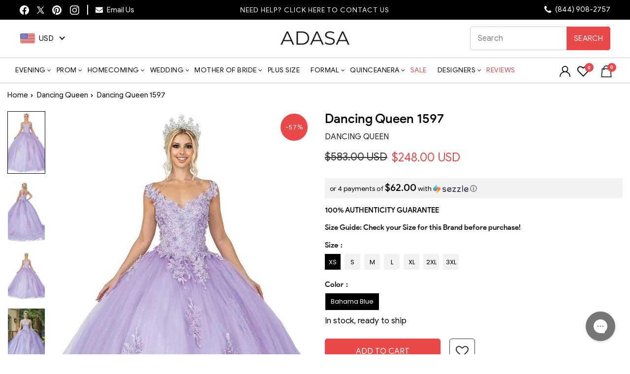

--- FILE ---
content_type: text/html; charset=utf-8
request_url: https://adasa.com/products/dancing-queen-1597?variant=39641557139550
body_size: 112425
content:
<!doctype html>
<html class="no-js" lang="en" dir="ltr">
<head>
  <meta charset="utf-8">
  <meta http-equiv="X-UA-Compatible" content="IE=edge,chrome=1">
  <meta http-equiv="Content-Type" content="text/html; charset=utf-8" />
  <meta name="viewport" content="width=device-width,initial-scale=1">
   <meta name="theme-color" content="#ff6666">
  <meta name="p:domain_verify" content="7317eb602fd4955058220a64d48264f6"/>
  <link rel="canonical" href="https://adasa.com/products/dancing-queen-1597">
  <link rel="preconnect" href="https://cdn.shopify.com">
  <link rel="dns-prefetch" href="https://productreviews.shopifycdn.com">
  <link rel="dns-prefetch" href="https://ajax.googleapis.com">
  <link rel="dns-prefetch" href="https://maps.googleapis.com">
  <link rel="dns-prefetch" href="https://maps.gstatic.com">
  <!-- Global site tag (gtag.js) - Google Analytics -->
  <script async src="https://www.googletagmanager.com/gtag/js?id=G-DETN54KXRY"></script>
  <script>
    window.dataLayer = window.dataLayer || [];
    function gtag(){dataLayer.push(arguments);}
    gtag('js', new Date());
    gtag('config', 'G-DETN54KXRY');
  </script>
  <!-- Global site tag (gtag.js) - Google Ads: 794650208 -->
  <script async src="https://www.googletagmanager.com/gtag/js?id=AW-794650208"></script>
  <script>
    window.dataLayer = window.dataLayer || [];
    function gtag(){dataLayer.push(arguments);}
    gtag('js', new Date());
    gtag('config', 'AW-794650208');
  </script>
    <style> .product-slideshow .flickity-viewport { min-height: 650px !important; } </style>
  <!-- Bing UET Tag -->  
  <script>(function(w,d,t,r,u){var f,n,i;w[u]=w[u]||[],f=function(){var o={ti:"25017314"};o.q=w[u],w[u]=new UET(o),w[u].push("pageLoad")},n=d.createElement(t),n.src=r,n.async=1,n.onload=n.onreadystatechange=function(){var s=this.readyState;s&&s!=="loaded"&&s!=="complete"||(f(),n.onload=n.onreadystatechange=null)},i=d.getElementsByTagName(t)[0],i.parentNode.insertBefore(n,i)})(window,document,"script","//bat.bing.com/bat.js","uetq");</script>
  <script src="https://ajax.googleapis.com/ajax/libs/jquery/3.6.1/jquery.min.js" type="text/javascript" ></script><link rel="shortcut icon" href="//adasa.com/cdn/shop/files/adasa-logo-new-tagline_600x_copy_32x32.png?v=1644386943" type="image/png" /><title>Dancing Queen Danq_1597 - Long Ballgown Dress - Beaded, Floral Applique, Glitter Tulle, Embellished Shoulder Strap, Cutout Back, Corset Lace-Up Back
&ndash; ADASA
</title>
<meta name="description" content="Please refer to Junior Size / Body Measurement Size Chart. Be the spectacular belle on your next formal event in this Dancing Queen 1597 ballgown outfit. This stunning ballgown has a V neckline with flower embroidered shoulder straps, a cutaway back with corset lace up elements, and a sleeveless bodice decorated with f"><meta property="og:site_name" content="ADASA">
  <meta property="og:url" content="https://adasa.com/products/dancing-queen-1597">
  <meta property="og:title" content="Dancing Queen 1597">
  <meta property="og:type" content="product">
  <meta property="og:description" content="Please refer to Junior Size / Body Measurement Size Chart. Be the spectacular belle on your next formal event in this Dancing Queen 1597 ballgown outfit. This stunning ballgown has a V neckline with flower embroidered shoulder straps, a cutaway back with corset lace up elements, and a sleeveless bodice decorated with f"><meta property="og:image" content="http://adasa.com/cdn/shop/products/dancing-queen-1597-beaded-floral-lace-applique-tulle-ballgown-quinceanera-dresses-xs-lilac-28813230571603.jpg?v=1746988346">
    <meta property="og:image:secure_url" content="https://adasa.com/cdn/shop/products/dancing-queen-1597-beaded-floral-lace-applique-tulle-ballgown-quinceanera-dresses-xs-lilac-28813230571603.jpg?v=1746988346">
    <meta property="og:image:width" content="1000">
    <meta property="og:image:height" content="1666"><meta name="twitter:site" content="@shopADASA">
  <meta name="twitter:card" content="summary_large_image">
  <meta name="twitter:title" content="Dancing Queen 1597">
  <meta name="twitter:description" content="Please refer to Junior Size / Body Measurement Size Chart. Be the spectacular belle on your next formal event in this Dancing Queen 1597 ballgown outfit. This stunning ballgown has a V neckline with flower embroidered shoulder straps, a cutaway back with corset lace up elements, and a sleeveless bodice decorated with f">
<style data-shopify>@font-face {
  font-family: "Tenor Sans";
  font-weight: 400;
  font-style: normal;
  font-display: swap;
  src: url("//adasa.com/cdn/fonts/tenor_sans/tenorsans_n4.966071a72c28462a9256039d3e3dc5b0cf314f65.woff2") format("woff2"),
       url("//adasa.com/cdn/fonts/tenor_sans/tenorsans_n4.2282841d948f9649ba5c3cad6ea46df268141820.woff") format("woff");
}

  @font-face {
  font-family: Poppins;
  font-weight: 400;
  font-style: normal;
  font-display: swap;
  src: url("//adasa.com/cdn/fonts/poppins/poppins_n4.0ba78fa5af9b0e1a374041b3ceaadf0a43b41362.woff2") format("woff2"),
       url("//adasa.com/cdn/fonts/poppins/poppins_n4.214741a72ff2596839fc9760ee7a770386cf16ca.woff") format("woff");
}


  @font-face {
  font-family: Poppins;
  font-weight: 600;
  font-style: normal;
  font-display: swap;
  src: url("//adasa.com/cdn/fonts/poppins/poppins_n6.aa29d4918bc243723d56b59572e18228ed0786f6.woff2") format("woff2"),
       url("//adasa.com/cdn/fonts/poppins/poppins_n6.5f815d845fe073750885d5b7e619ee00e8111208.woff") format("woff");
}

  @font-face {
  font-family: Poppins;
  font-weight: 400;
  font-style: italic;
  font-display: swap;
  src: url("//adasa.com/cdn/fonts/poppins/poppins_i4.846ad1e22474f856bd6b81ba4585a60799a9f5d2.woff2") format("woff2"),
       url("//adasa.com/cdn/fonts/poppins/poppins_i4.56b43284e8b52fc64c1fd271f289a39e8477e9ec.woff") format("woff");
}

  @font-face {
  font-family: Poppins;
  font-weight: 600;
  font-style: italic;
  font-display: swap;
  src: url("//adasa.com/cdn/fonts/poppins/poppins_i6.bb8044d6203f492888d626dafda3c2999253e8e9.woff2") format("woff2"),
       url("//adasa.com/cdn/fonts/poppins/poppins_i6.e233dec1a61b1e7dead9f920159eda42280a02c3.woff") format("woff");
}

</style><link rel="stylesheet" href="//adasa.com/cdn/shop/t/64/assets/theme.css?v=142585465261227421951767331971" as="style"> 
  <link rel="preload stylesheet" href="https://stackpath.bootstrapcdn.com/font-awesome/4.7.0/css/font-awesome.min.css" as="style" onload="this.title='';this.rel='stylesheet'"/><!-- <link rel="stylesheet" href="https://stackpath.bootstrapcdn.com/font-awesome/4.7.0/css/font-awesome.min.css"> -->
   
   <link rel="preload stylesheet" href="//adasa.com/cdn/shop/t/64/assets/product.css?v=74558202886172922281767187079" as="style" title="styles" onload="this.title='';this.rel='stylesheet'"> 
    <link rel="stylesheet" href="//adasa.com/cdn/shop/t/64/assets/header_new.css?v=4545180594229591391767187079" as="style" onload="this.title='';this.rel='stylesheet'"><style data-shopify>:root {
    --typeHeaderPrimary: "Tenor Sans";
    --typeHeaderFallback: sans-serif;
    --typeHeaderSize: 30px;
    --typeHeaderWeight: 400;
    --typeHeaderLineHeight: 1;
    --typeHeaderSpacing: 0.05em;

    --typeBasePrimary:Poppins;
    --typeBaseFallback:sans-serif;
    --typeBaseSize: 12px;
    --typeBaseWeight: 400;
    --typeBaseSpacing: 0.05em;
    --typeBaseLineHeight: 1.1;

    --typeCollectionTitle: 16px;

    --iconWeight: 3px;
    --iconLinecaps: miter;

    
      --buttonRadius: 0px;
    

    --colorGridOverlayOpacity: 0.04;
  }

  .placeholder-content {
    background-image: linear-gradient(100deg, #ffffff 40%, #f7f7f7 63%, #ffffff 79%);
  }</style>
   <div id="shopify-section-sezzle-widget" class="shopify-section">
<script type="text/javascript"> document.sezzleConfig = {
				"configGroups": [{
					"targetXPath": ".product-single__meta/.product__price",
					"renderToPath": document.querySelector(".product__unit-price") ? "../.product__unit-price" : "../HR-0",
					"urlMatch": "product",
					"relatedElementActions": [{
					"relatedPath": ".",
					"initialAction": function(r,w){
					if(r.className.indexOf("product__price--compare") > -1){
					w.style.display = "none"
					}
					}
					}]
				},{
					"targetXPath": ".cart__row--table/DIV-1/.h4"|| ".cart__item-sub/DIV-1/.money",
					"renderToPath": "../..",
					"urlMatch": "cart",
					"relatedElementActions": [{
					"relatedPath": ".",
					"initialAction": function(r,w){
					if(w.nextElementSibling && w.nextElementSibling.className.indexOf("sezzle-shopify-info-button") > -1){
					w.nextElementSibling.style.display = "none"
					}
					}
					}]
				},{
					"targetXPath": ".cart__page-col/.cart__item-row/DIV-1" || ".medium-up--one-half/DIV-3",
					"urlMatch": "cart",
					"relatedElementActions": [{
					"relatedPath": ".",
					"initialAction": function(r,w){
					if(w.nextElementSibling && w.nextElementSibling.className.indexOf("sezzle-shopify-info-button") > -1){
					w.nextElementSibling.style.display = "none"
					}
					}
					}]
				}]
				} </script>
<script src="https://widget.sezzle.com/v1/javascript/price-widget?uuid=65be005a-d1ba-469d-b610-3c767ac472e8"></script>


<style>
	.sezzle-shopify-info-button {
	
}
.sezzle-shopify-info-button .sezzle-button-text {
	
	font-size: 14px !important;
	
	text-align: 
	
}
</style>


</div>
  
  
   <script>
    document.documentElement.className = document.documentElement.className.replace('no-js', 'js');
    window.theme = window.theme || {};
    theme.routes = {
      home: "/",
      cart: "/cart.js",
      cartPage: "/cart",
      cartAdd: "/cart/add.js",
      cartChange: "/cart/change.js",
      search: "/search"
    };
    theme.strings = {
      soldOut: "Sold Out",
      unavailable: "Unavailable",
      inStockLabel: "In stock, ready to ship",
      stockLabel: "We currently have [count]  in stock.",
      willNotShipUntil: "Ready to ship [date]",
      willBeInStockAfter: "Back in stock [date]",
      waitingForStock: "Inventory on the way",
      savePrice: "Save [saved_amount]",
      cartEmpty: "Your cart is currently empty.",
      cartTermsConfirmation: "You must agree with the terms and conditions of sales to check out",
      searchCollections: "Collections:",
      searchPages: "Pages:",
      searchArticles: "Articles:"
    };
    theme.settings = {
      dynamicVariantsEnable: true,
      cartType: "drawer",
      isCustomerTemplate: false,
      moneyFormat: "\u003cspan class=money\u003e${{amount}}\u003c\/span\u003e",
      saveType: "percent",
      productImageSize: "portrait",
      productImageCover: true,
      predictiveSearch: true,
      predictiveSearchType: "product,article,page,collection",
      quickView: true,
      themeName: 'Impulse',
      themeVersion: "5.3.0"
    };
  </script>
  <script>window.performance && window.performance.mark && window.performance.mark('shopify.content_for_header.start');</script><meta name="facebook-domain-verification" content="2ait97svs0ryrrfo4pntmq6yxmomxc">
<meta id="shopify-digital-wallet" name="shopify-digital-wallet" content="/27002699870/digital_wallets/dialog">
<meta name="shopify-checkout-api-token" content="9ebf0f2c21f5cf1a5ffa63e75b36bd3f">
<meta id="in-context-paypal-metadata" data-shop-id="27002699870" data-venmo-supported="false" data-environment="production" data-locale="en_US" data-paypal-v4="true" data-currency="USD">
<link rel="alternate" type="application/json+oembed" href="https://adasa.com/products/dancing-queen-1597.oembed">
<script async="async" src="/checkouts/internal/preloads.js?locale=en-US"></script>
<script id="apple-pay-shop-capabilities" type="application/json">{"shopId":27002699870,"countryCode":"US","currencyCode":"USD","merchantCapabilities":["supports3DS"],"merchantId":"gid:\/\/shopify\/Shop\/27002699870","merchantName":"ADASA","requiredBillingContactFields":["postalAddress","email","phone"],"requiredShippingContactFields":["postalAddress","email","phone"],"shippingType":"shipping","supportedNetworks":["visa","masterCard","amex","discover","elo","jcb"],"total":{"type":"pending","label":"ADASA","amount":"1.00"},"shopifyPaymentsEnabled":true,"supportsSubscriptions":true}</script>
<script id="shopify-features" type="application/json">{"accessToken":"9ebf0f2c21f5cf1a5ffa63e75b36bd3f","betas":["rich-media-storefront-analytics"],"domain":"adasa.com","predictiveSearch":true,"shopId":27002699870,"locale":"en"}</script>
<script>var Shopify = Shopify || {};
Shopify.shop = "adasa-2.myshopify.com";
Shopify.locale = "en";
Shopify.currency = {"active":"USD","rate":"1.0"};
Shopify.country = "US";
Shopify.theme = {"name":"Adasa 2026 \u003c\u003e Webspero","id":136529838174,"schema_name":"Impulse","schema_version":"5.3.0","theme_store_id":857,"role":"main"};
Shopify.theme.handle = "null";
Shopify.theme.style = {"id":null,"handle":null};
Shopify.cdnHost = "adasa.com/cdn";
Shopify.routes = Shopify.routes || {};
Shopify.routes.root = "/";</script>
<script type="module">!function(o){(o.Shopify=o.Shopify||{}).modules=!0}(window);</script>
<script>!function(o){function n(){var o=[];function n(){o.push(Array.prototype.slice.apply(arguments))}return n.q=o,n}var t=o.Shopify=o.Shopify||{};t.loadFeatures=n(),t.autoloadFeatures=n()}(window);</script>
<script id="shop-js-analytics" type="application/json">{"pageType":"product"}</script>
<script defer="defer" async type="module" src="//adasa.com/cdn/shopifycloud/shop-js/modules/v2/client.init-shop-cart-sync_WVOgQShq.en.esm.js"></script>
<script defer="defer" async type="module" src="//adasa.com/cdn/shopifycloud/shop-js/modules/v2/chunk.common_C_13GLB1.esm.js"></script>
<script defer="defer" async type="module" src="//adasa.com/cdn/shopifycloud/shop-js/modules/v2/chunk.modal_CLfMGd0m.esm.js"></script>
<script type="module">
  await import("//adasa.com/cdn/shopifycloud/shop-js/modules/v2/client.init-shop-cart-sync_WVOgQShq.en.esm.js");
await import("//adasa.com/cdn/shopifycloud/shop-js/modules/v2/chunk.common_C_13GLB1.esm.js");
await import("//adasa.com/cdn/shopifycloud/shop-js/modules/v2/chunk.modal_CLfMGd0m.esm.js");

  window.Shopify.SignInWithShop?.initShopCartSync?.({"fedCMEnabled":true,"windoidEnabled":true});

</script>
<script>(function() {
  var isLoaded = false;
  function asyncLoad() {
    if (isLoaded) return;
    isLoaded = true;
    var urls = ["https:\/\/assets.smartwishlist.webmarked.net\/static\/v6\/smartwishlist.js?shop=adasa-2.myshopify.com","https:\/\/chimpstatic.com\/mcjs-connected\/js\/users\/1b5aca0345bd66f9f08e53801\/4b963c6995fa37bf31d3aca78.js?shop=adasa-2.myshopify.com","https:\/\/config.gorgias.chat\/bundle-loader\/01GYCBQEPR545B12BNEM7FQ67S?source=shopify1click\u0026shop=adasa-2.myshopify.com","https:\/\/static.ablestar.app\/link-manager\/404-tracker\/27002699870\/99d05a5a-8eca-4444-8ae0-cbe2af1b5d03.js?shop=adasa-2.myshopify.com","https:\/\/public.9gtb.com\/loader.js?g_cvt_id=89fb1faa-f64b-4302-b064-1af7d2b28b28\u0026shop=adasa-2.myshopify.com"];
    for (var i = 0; i < urls.length; i++) {
      var s = document.createElement('script');
      s.type = 'text/javascript';
      s.async = true;
      s.src = urls[i];
      var x = document.getElementsByTagName('script')[0];
      x.parentNode.insertBefore(s, x);
    }
  };
  if(window.attachEvent) {
    window.attachEvent('onload', asyncLoad);
  } else {
    window.addEventListener('load', asyncLoad, false);
  }
})();</script>
<script id="__st">var __st={"a":27002699870,"offset":-28800,"reqid":"5935db22-c986-491b-97bc-968b9f6e1d6c-1769538452","pageurl":"adasa.com\/products\/dancing-queen-1597?variant=39641557139550","u":"3bda53b39891","p":"product","rtyp":"product","rid":6659330408542};</script>
<script>window.ShopifyPaypalV4VisibilityTracking = true;</script>
<script id="captcha-bootstrap">!function(){'use strict';const t='contact',e='account',n='new_comment',o=[[t,t],['blogs',n],['comments',n],[t,'customer']],c=[[e,'customer_login'],[e,'guest_login'],[e,'recover_customer_password'],[e,'create_customer']],r=t=>t.map((([t,e])=>`form[action*='/${t}']:not([data-nocaptcha='true']) input[name='form_type'][value='${e}']`)).join(','),a=t=>()=>t?[...document.querySelectorAll(t)].map((t=>t.form)):[];function s(){const t=[...o],e=r(t);return a(e)}const i='password',u='form_key',d=['recaptcha-v3-token','g-recaptcha-response','h-captcha-response',i],f=()=>{try{return window.sessionStorage}catch{return}},m='__shopify_v',_=t=>t.elements[u];function p(t,e,n=!1){try{const o=window.sessionStorage,c=JSON.parse(o.getItem(e)),{data:r}=function(t){const{data:e,action:n}=t;return t[m]||n?{data:e,action:n}:{data:t,action:n}}(c);for(const[e,n]of Object.entries(r))t.elements[e]&&(t.elements[e].value=n);n&&o.removeItem(e)}catch(o){console.error('form repopulation failed',{error:o})}}const l='form_type',E='cptcha';function T(t){t.dataset[E]=!0}const w=window,h=w.document,L='Shopify',v='ce_forms',y='captcha';let A=!1;((t,e)=>{const n=(g='f06e6c50-85a8-45c8-87d0-21a2b65856fe',I='https://cdn.shopify.com/shopifycloud/storefront-forms-hcaptcha/ce_storefront_forms_captcha_hcaptcha.v1.5.2.iife.js',D={infoText:'Protected by hCaptcha',privacyText:'Privacy',termsText:'Terms'},(t,e,n)=>{const o=w[L][v],c=o.bindForm;if(c)return c(t,g,e,D).then(n);var r;o.q.push([[t,g,e,D],n]),r=I,A||(h.body.append(Object.assign(h.createElement('script'),{id:'captcha-provider',async:!0,src:r})),A=!0)});var g,I,D;w[L]=w[L]||{},w[L][v]=w[L][v]||{},w[L][v].q=[],w[L][y]=w[L][y]||{},w[L][y].protect=function(t,e){n(t,void 0,e),T(t)},Object.freeze(w[L][y]),function(t,e,n,w,h,L){const[v,y,A,g]=function(t,e,n){const i=e?o:[],u=t?c:[],d=[...i,...u],f=r(d),m=r(i),_=r(d.filter((([t,e])=>n.includes(e))));return[a(f),a(m),a(_),s()]}(w,h,L),I=t=>{const e=t.target;return e instanceof HTMLFormElement?e:e&&e.form},D=t=>v().includes(t);t.addEventListener('submit',(t=>{const e=I(t);if(!e)return;const n=D(e)&&!e.dataset.hcaptchaBound&&!e.dataset.recaptchaBound,o=_(e),c=g().includes(e)&&(!o||!o.value);(n||c)&&t.preventDefault(),c&&!n&&(function(t){try{if(!f())return;!function(t){const e=f();if(!e)return;const n=_(t);if(!n)return;const o=n.value;o&&e.removeItem(o)}(t);const e=Array.from(Array(32),(()=>Math.random().toString(36)[2])).join('');!function(t,e){_(t)||t.append(Object.assign(document.createElement('input'),{type:'hidden',name:u})),t.elements[u].value=e}(t,e),function(t,e){const n=f();if(!n)return;const o=[...t.querySelectorAll(`input[type='${i}']`)].map((({name:t})=>t)),c=[...d,...o],r={};for(const[a,s]of new FormData(t).entries())c.includes(a)||(r[a]=s);n.setItem(e,JSON.stringify({[m]:1,action:t.action,data:r}))}(t,e)}catch(e){console.error('failed to persist form',e)}}(e),e.submit())}));const S=(t,e)=>{t&&!t.dataset[E]&&(n(t,e.some((e=>e===t))),T(t))};for(const o of['focusin','change'])t.addEventListener(o,(t=>{const e=I(t);D(e)&&S(e,y())}));const B=e.get('form_key'),M=e.get(l),P=B&&M;t.addEventListener('DOMContentLoaded',(()=>{const t=y();if(P)for(const e of t)e.elements[l].value===M&&p(e,B);[...new Set([...A(),...v().filter((t=>'true'===t.dataset.shopifyCaptcha))])].forEach((e=>S(e,t)))}))}(h,new URLSearchParams(w.location.search),n,t,e,['guest_login'])})(!0,!1)}();</script>
<script integrity="sha256-4kQ18oKyAcykRKYeNunJcIwy7WH5gtpwJnB7kiuLZ1E=" data-source-attribution="shopify.loadfeatures" defer="defer" src="//adasa.com/cdn/shopifycloud/storefront/assets/storefront/load_feature-a0a9edcb.js" crossorigin="anonymous"></script>
<script data-source-attribution="shopify.dynamic_checkout.dynamic.init">var Shopify=Shopify||{};Shopify.PaymentButton=Shopify.PaymentButton||{isStorefrontPortableWallets:!0,init:function(){window.Shopify.PaymentButton.init=function(){};var t=document.createElement("script");t.src="https://adasa.com/cdn/shopifycloud/portable-wallets/latest/portable-wallets.en.js",t.type="module",document.head.appendChild(t)}};
</script>
<script data-source-attribution="shopify.dynamic_checkout.buyer_consent">
  function portableWalletsHideBuyerConsent(e){var t=document.getElementById("shopify-buyer-consent"),n=document.getElementById("shopify-subscription-policy-button");t&&n&&(t.classList.add("hidden"),t.setAttribute("aria-hidden","true"),n.removeEventListener("click",e))}function portableWalletsShowBuyerConsent(e){var t=document.getElementById("shopify-buyer-consent"),n=document.getElementById("shopify-subscription-policy-button");t&&n&&(t.classList.remove("hidden"),t.removeAttribute("aria-hidden"),n.addEventListener("click",e))}window.Shopify?.PaymentButton&&(window.Shopify.PaymentButton.hideBuyerConsent=portableWalletsHideBuyerConsent,window.Shopify.PaymentButton.showBuyerConsent=portableWalletsShowBuyerConsent);
</script>
<script data-source-attribution="shopify.dynamic_checkout.cart.bootstrap">document.addEventListener("DOMContentLoaded",(function(){function t(){return document.querySelector("shopify-accelerated-checkout-cart, shopify-accelerated-checkout")}if(t())Shopify.PaymentButton.init();else{new MutationObserver((function(e,n){t()&&(Shopify.PaymentButton.init(),n.disconnect())})).observe(document.body,{childList:!0,subtree:!0})}}));
</script>
<link id="shopify-accelerated-checkout-styles" rel="stylesheet" media="screen" href="https://adasa.com/cdn/shopifycloud/portable-wallets/latest/accelerated-checkout-backwards-compat.css" crossorigin="anonymous">
<style id="shopify-accelerated-checkout-cart">
        #shopify-buyer-consent {
  margin-top: 1em;
  display: inline-block;
  width: 100%;
}

#shopify-buyer-consent.hidden {
  display: none;
}

#shopify-subscription-policy-button {
  background: none;
  border: none;
  padding: 0;
  text-decoration: underline;
  font-size: inherit;
  cursor: pointer;
}

#shopify-subscription-policy-button::before {
  box-shadow: none;
}

      </style>

<script>window.performance && window.performance.mark && window.performance.mark('shopify.content_for_header.end');</script>
  
    
    <link rel="preload" fetchpriority="high" href="//adasa.com/cdn/shopifycloud/storefront/assets/no-image-2048-a2addb12.gif" as="image">
  
  
  <script src="//adasa.com/cdn/shop/t/64/assets/vendor-scripts-v10.js" defer="defer"></script><script src="//adasa.com/cdn/shop/t/64/assets/theme.js?v=65171552663468024771767187079" defer="defer"></script><!--begin-boost-pfs-filter-css-->
  <link rel="preload stylesheet" href="//adasa.com/cdn/shop/t/64/assets/boost-pfs-instant-search.css?v=61778270328116155711767187079" as="style">

 <link rel="preload stylesheet" href="//adasa.com/cdn/shop/t/64/assets/boost-pfs-custom.css?v=176003681268898017471767187079" as="style"><style data-id="boost-pfs-style">
    .boost-pfs-filter-option-title-text {font-weight: 600;text-transform: capitalize;}

   .boost-pfs-filter-tree-v .boost-pfs-filter-option-title-text:before {}
    .boost-pfs-filter-tree-v .boost-pfs-filter-option.boost-pfs-filter-option-collapsed .boost-pfs-filter-option-title-text:before {}
    .boost-pfs-filter-tree-h .boost-pfs-filter-option-title-heading:before {}

    .boost-pfs-filter-refine-by .boost-pfs-filter-option-title h3 {}

    .boost-pfs-filter-option-content .boost-pfs-filter-option-item-list .boost-pfs-filter-option-item button,
    .boost-pfs-filter-option-content .boost-pfs-filter-option-item-list .boost-pfs-filter-option-item .boost-pfs-filter-button,
    .boost-pfs-filter-option-range-amount input,
    .boost-pfs-filter-tree-v .boost-pfs-filter-refine-by .boost-pfs-filter-refine-by-items .refine-by-item,
    .boost-pfs-filter-refine-by-wrapper-v .boost-pfs-filter-refine-by .boost-pfs-filter-refine-by-items .refine-by-item,
    .boost-pfs-filter-refine-by .boost-pfs-filter-option-title,
    .boost-pfs-filter-refine-by .boost-pfs-filter-refine-by-items .refine-by-item>a,
    .boost-pfs-filter-refine-by>span,
    .boost-pfs-filter-clear,
    .boost-pfs-filter-clear-all{}
    .boost-pfs-filter-tree-h .boost-pfs-filter-pc .boost-pfs-filter-refine-by-items .refine-by-item .boost-pfs-filter-clear .refine-by-type,
    .boost-pfs-filter-refine-by-wrapper-h .boost-pfs-filter-pc .boost-pfs-filter-refine-by-items .refine-by-item .boost-pfs-filter-clear .refine-by-type {}

    .boost-pfs-filter-option-multi-level-collections .boost-pfs-filter-option-multi-level-list .boost-pfs-filter-option-item .boost-pfs-filter-button-arrow .boost-pfs-arrow:before,
    .boost-pfs-filter-option-multi-level-tag .boost-pfs-filter-option-multi-level-list .boost-pfs-filter-option-item .boost-pfs-filter-button-arrow .boost-pfs-arrow:before {}

    .boost-pfs-filter-refine-by-wrapper-v .boost-pfs-filter-refine-by .boost-pfs-filter-refine-by-items .refine-by-item .boost-pfs-filter-clear:after,
    .boost-pfs-filter-refine-by-wrapper-v .boost-pfs-filter-refine-by .boost-pfs-filter-refine-by-items .refine-by-item .boost-pfs-filter-clear:before,
    .boost-pfs-filter-tree-v .boost-pfs-filter-refine-by .boost-pfs-filter-refine-by-items .refine-by-item .boost-pfs-filter-clear:after,
    .boost-pfs-filter-tree-v .boost-pfs-filter-refine-by .boost-pfs-filter-refine-by-items .refine-by-item .boost-pfs-filter-clear:before,
    .boost-pfs-filter-refine-by-wrapper-h .boost-pfs-filter-pc .boost-pfs-filter-refine-by-items .refine-by-item .boost-pfs-filter-clear:after,
    .boost-pfs-filter-refine-by-wrapper-h .boost-pfs-filter-pc .boost-pfs-filter-refine-by-items .refine-by-item .boost-pfs-filter-clear:before,
    .boost-pfs-filter-tree-h .boost-pfs-filter-pc .boost-pfs-filter-refine-by-items .refine-by-item .boost-pfs-filter-clear:after,
    .boost-pfs-filter-tree-h .boost-pfs-filter-pc .boost-pfs-filter-refine-by-items .refine-by-item .boost-pfs-filter-clear:before {}
    .boost-pfs-filter-option-range-slider .noUi-value-horizontal {}

    .boost-pfs-filter-tree-mobile-button button,
    .boost-pfs-filter-top-sorting-mobile button {}
    .boost-pfs-filter-top-sorting-mobile button>span:after {}
  </style>
  <!--end-boost-pfs-filter-css-->
     
  <link rel="preconnect" href="https://fonts.googleapis.com">
  <link rel="preconnect" href="https://fonts.gstatic.com" crossorigin>
  <link href="https://fonts.googleapis.com/css2?family=Playfair+Display:wght@400;500;600;700;800&display=swap" rel="stylesheet">
  <style>
    .boost-pfs-search-suggestion-mobile-overlay{display:none;}
    .boost-pfs-search-suggestion-mobile-top-panel{display:none;}
  </style>
  <!-- Google Tag Manager -->
  <script>
    (function(w,d,s,l,i){w[l]=w[l]||[];w[l].push({'gtm.start':
    new Date().getTime(),event:'gtm.js'});var f=d.getElementsByTagName(s)[0],
    j=d.createElement(s),dl=l!='dataLayer'?'&l='+l:'';j.async=true;j.src=
    'https://www.googletagmanager.com/gtm.js?id='+i+dl;f.parentNode.insertBefore(j,f);
    })(window,document,'script','dataLayer','GTM-N2D3GFV');
  </script>
  <!-- End Google Tag Manager -->

  <!-- Clarity -->
  <script type="text/javascript">
    (function(c,l,a,r,i,t,y){
        c[a]=c[a]||function(){(c[a].q=c[a].q||[]).push(arguments)};
        t=l.createElement(r);t.async=1;t.src="https://www.clarity.ms/tag/"+i;
        y=l.getElementsByTagName(r)[0];y.parentNode.insertBefore(t,y);
    })(window, document, "clarity", "script", "c0ulomyi0x");
  </script>

<script id='merchantWidgetScript'src="https://www.gstatic.com/shopping/merchant/merchantwidget.js" defer>
</script>
<script type="text/javascript">
merchantWidgetScript.addEventListener('load', function () {
  merchantwidget.start({ position: 'LEFT_BOTTOM',region: 'US', mobileBottomMargin: 45});
});
</script>
<!-- END MerchantWidget Code -->


<style>

 .grid-product__meta .grid-product__title {
    display: block !important;
    -webkit-line-clamp: inherit;
    -webkit-box-orient: inherit;
    overflow: visible;
    text-overflow: inherit;
    position: relative;
    max-height: inherit;
    min-height: inherit;
}
.highlight-menu-item, header#SiteHeader ul.site-nav.site-navigation .site-nav__item>a.site-nav__link.highlight-menu-item:hover{
  color:red !important; 
}    
@media (max-width: 767px){  
  .article-hero .collection-hero__image{
    min-height:250px;
  }
  .article-hero .section-header__shadow:before{
    margin: -71px -200px;
  }  
}  
</style>
<!-- <script>(function(w,d,t,r,u){var f,n,i;w[u]=w[u]||[],f=function(){var o={ti:"73007649", tm:"shpfy_ui", enableAutoSpaTracking: true};o.q=w[u],w[u]=new UET(o),w[u].push("pageLoad")},n=d.createElement(t),n.src=r,n.async=1,n.onload=n.onreadystatechange=function(){var s=this.readyState;s&&s!=="loaded"&&s!=="complete"||(f(),n.onload=n.onreadystatechange=null)},i=d.getElementsByTagName(t)[0],i.parentNode.insertBefore(n,i)})(window,document,"script","//bat.bing.com/bat.js","uetq");</script> -->

<script>
(function(w, d, t, r, u) {
    var f, n, i;
    w[u] = w[u] || [];
    f = function() {
        var o = {
            ti: "73007649",
            tm: "shpfy_ui",
            enableAutoSpaTracking: true
        };
        o.q = w[u];
        w[u] = new UET(o);
        w[u].push("pageLoad");
    };
    n = d.createElement(t);
    n.src = r;
    n.async = 1;
    n.onload = n.onreadystatechange = function() {
        var s = this.readyState;
        if (s && s !== "loaded" && s !== "complete") return;
        f();
        n.onload = n.onreadystatechange = null;
    };
    i = d.getElementsByTagName(t)[0];
    i.parentNode.insertBefore(n, i);
})(window, document, "script", "https://bat.bing.com/bat.js", "uetq");
</script>
  
<!-- BEGIN app block: shopify://apps/beast-currency-converter/blocks/doubly/267afa86-a419-4d5b-a61b-556038e7294d -->


	<script>
		var DoublyGlobalCurrency, catchXHR = true, bccAppVersion = 1;
       	var DoublyGlobal = {
			theme : 'flags_theme',
			spanClass : 'money',
			cookieName : '_g1588653296',
			ratesUrl :  'https://init.grizzlyapps.com/9e32c84f0db4f7b1eb40c32bdb0bdea9',
			geoUrl : 'https://currency.grizzlyapps.com/83d400c612f9a099fab8f76dcab73a48',
			shopCurrency : 'USD',
            allowedCurrencies : '["USD","EUR","GBP","CAD","AUD"]',
			countriesJSON : '[]',
			currencyMessage : 'All orders are processed in USD. While the content of your cart is currently displayed in <span class="selected-currency"></span>, you will checkout using USD at the most current exchange rate.',
            currencyFormat : 'money_with_currency_format',
			euroFormat : 'amount',
            removeDecimals : 0,
            roundDecimals : 0,
            roundTo : '99',
            autoSwitch : 0,
			showPriceOnHover : 0,
            showCurrencyMessage : false,
			hideConverter : '0',
			forceJqueryLoad : false,
			beeketing : true,
			themeScript : '',
			customerScriptBefore : '',
			customerScriptAfter : '',
			debug: false
		};

		<!-- inline script: fixes + various plugin js functions -->
		DoublyGlobal.themeScript = "if(DoublyGlobal.debug) debugger;jQueryGrizzly('body>.doubly-wrapper').remove(); if(jQueryGrizzly('#shopify-section-header .toolbar__social').find('li').length != 0) { jQueryGrizzly('#shopify-section-header .toolbar__social').append('<li class=\"doubly-wrapper doubly-alpha\"><\/li>'); } else { jQueryGrizzly('.site-nav__icons a.js-drawer-open-cart').before('<div class=\"doubly-wrapper doubly-alpha doubly-header\"><\/div>'); } if(jQueryGrizzly('.site-footer').find('.payment-icons').length != 0) { jQueryGrizzly('.site-footer .payment-icons').before('<div class=\"doubly-wrapper doubly-beta\"><\/div>'); } else { jQueryGrizzly('.site-footer>.page-width .footer__small-text').first().before('<div class=\"doubly-wrapper doubly-beta\"><\/div>'); } jQueryGrizzly('#NavDrawer .drawer__title').prepend('<div class=\"doubly-wrapper doubly-gamma\"><\/div>'); function addDoublyMessage() { if (jQueryGrizzly('form.cart .doubly-message').length==0) { jQueryGrizzly('form.cart .cart__row .cart__checkout-wrapper').before('<div class=\"doubly-message\"><\/div>'); } if (jQueryGrizzly('#CartDrawer #CartContainer .doubly-message').length==0) { jQueryGrizzly('#CartDrawer #CartContainer .ajaxcart__note').last().after('<div class=\"doubly-message\"><\/div>'); } if (jQueryGrizzly('form#CartPageForm .doubly-message').length==0) { jQueryGrizzly('form#CartPageForm .cart__checkout-wrapper').before('<div class=\"doubly-message\"><\/div>'); } if (jQueryGrizzly('form#CartDrawerForm .doubly-message').length==0) { jQueryGrizzly('form#CartDrawerForm .cart__checkout-wrapper').before('<div class=\"doubly-message\"><\/div>'); } } addDoublyMessage(); function afterCurrencySwitcherInit() { jQueryGrizzly('.doubly-wrapper .doubly-nice-select').addClass('slim'); } jQueryGrizzly('head').append('<style> .doubly-wrapper { float:none; display:inline-block; } .doubly-wrapper.doubly-alpha:not(.doubly-header) { margin-left:10px; } .doubly-wrapper.doubly-header { margin-bottom:-5px; } .doubly-wrapper.doubly-beta { margin-top:10px; margin-bottom:25px; } .doubly-wrapper.doubly-beta .doubly-nice-select.right .list { top:-211px; right:-100px; height:200px; } .doubly-wrapper.doubly-gamma .doubly-nice-select.right .list { left:-10px; right:auto; } .doubly-wrapper.doubly-alpha .doubly-nice-select .current { color:#000000 !important; } .doubly-wrapper.doubly-alpha .doubly-nice-select:after { border-color:#000000!important; }.doubly-wrapper.doubly-beta .doubly-nice-select .current { color:#000000 !important; } .doubly-wrapper.doubly-beta .doubly-nice-select:after { border-color:#000000!important; }.doubly-wrapper.doubly-gamma .doubly-nice-select .current { color:#000000 !important; } .doubly-wrapper.doubly-gamma .doubly-nice-select:after { border-color:#000000!important; } .is-light .doubly-wrapper.doubly-header .doubly-nice-select .current { color:#fff !important; } .is-light .doubly-wrapper.doubly-header .doubly-nice-select::after { border-color:#fff !important; } @media screen and (min-width:769px) { .doubly-wrapper.doubly-beta, .doubly-wrapper.doubly-gamma { display:none; } } @media screen and (max-width:768px) { .doubly-wrapper.doubly-alpha, .doubly-wrapper.doubly-alpha-header { display:none; } #NavDrawer .drawer__fixed-header { z-index:1; } } <\/style>'); function addSideCartQuantityConversion() { jQueryGrizzly('#CartDrawerForm .js-qty__wrapper button.js-qty__adjust, .ajaxcart__product .js-qty__wrapper button.js-qty__adjust').unbind('click.changeSideValues touchend.changeSideValues'); jQueryGrizzly('#CartDrawerForm .js-qty__wrapper button.js-qty__adjust, .ajaxcart__product .js-qty__wrapper button.js-qty__adjust').bind('click.changeSideValues touchend.changeSideValues', function() { setTimeout(function(){ DoublyCurrency.convertAll(jQueryGrizzly('[name=doubly-currencies]').val()); initExtraFeatures(); addSideCartQuantityConversion(); },500); setTimeout(function(){ DoublyCurrency.convertAll(jQueryGrizzly('[name=doubly-currencies]').val()); initExtraFeatures(); addSideCartQuantityConversion(); },1000); setTimeout(function(){ DoublyCurrency.convertAll(jQueryGrizzly('[name=doubly-currencies]').val()); initExtraFeatures(); addSideCartQuantityConversion(); },1500); }); } addSideCartQuantityConversion(); jQueryGrizzly('.product-single__form button.add-to-cart').bind('click.changeSideValues touchend.changeSideValues', function() { setTimeout(function(){ DoublyCurrency.convertAll(jQueryGrizzly('[name=doubly-currencies]').val()); initExtraFeatures(); addSideCartQuantityConversion(); },500); setTimeout(function(){ DoublyCurrency.convertAll(jQueryGrizzly('[name=doubly-currencies]').val()); initExtraFeatures(); addSideCartQuantityConversion(); },1000); setTimeout(function(){ DoublyCurrency.convertAll(jQueryGrizzly('[name=doubly-currencies]').val()); initExtraFeatures(); addSideCartQuantityConversion(); },2000); }); function addConversionBindings() { jQueryGrizzly('.variant-input>select').unbind('change.changeCurrency'); jQueryGrizzly('.variant-input>select').bind('change.changeCurrency', function() { setTimeout(function(){ DoublyCurrency.convertAll(jQueryGrizzly('[name=doubly-currencies]').val()); initExtraFeatures(); },10); }); jQueryGrizzly('.variant-input-wrap>select').unbind('change.changeCurrency'); jQueryGrizzly('.variant-input-wrap>select').bind('change.changeCurrency', function() { setTimeout(function(){ DoublyCurrency.convertAll(jQueryGrizzly('[name=doubly-currencies]').val()); initExtraFeatures(); },10); }); jQueryGrizzly('.variant-input-wrap>label.variant__button-label').unbind('click.changeCurrency touchend.changeCurrency'); jQueryGrizzly('.variant-input-wrap>label.variant__button-label').bind('click.changeCurrency touchend.changeCurrency', function() { setTimeout(function(){ DoublyCurrency.convertAll(jQueryGrizzly('[name=doubly-currencies]').val()); initExtraFeatures(); },10); }); jQueryGrizzly('.variant-input>label.variant__button-label').unbind('click.changeCurrency touchend.changeCurrency'); jQueryGrizzly('.variant-input>label.variant__button-label').bind('click.changeCurrency touchend.changeCurrency', function() { setTimeout(function(){ DoublyCurrency.convertAll(jQueryGrizzly('[name=doubly-currencies]').val()); initExtraFeatures(); },10); }); } addConversionBindings(); jQueryGrizzly('.grid-product__link .quick-product__btn').bind('click.changeCurrency touchend.changeCurrency', function() { setTimeout(function(){ addConversionBindings(); DoublyCurrency.convertAll(jQueryGrizzly('[name=doubly-currencies]').val()); initExtraFeatures(); },500); setTimeout(function(){ addConversionBindings(); DoublyCurrency.convertAll(jQueryGrizzly('[name=doubly-currencies]').val()); initExtraFeatures(); },1000); setTimeout(function(){ addConversionBindings(); DoublyCurrency.convertAll(jQueryGrizzly('[name=doubly-currencies]').val()); initExtraFeatures(); },1500); }); jQueryGrizzly(document).bind('ajaxComplete.sideCartMessage', function() { setTimeout(function(){ addDoublyMessage(); DoublyCurrency.convertAll(jQueryGrizzly('[name=doubly-currencies]').val()); initExtraFeatures(); },10); setTimeout(function(){ DoublyCurrency.convertAll(jQueryGrizzly('[name=doubly-currencies]').val()); initExtraFeatures(); },250); setTimeout(function(){ DoublyCurrency.convertAll(jQueryGrizzly('[name=doubly-currencies]').val()); initExtraFeatures(); },500); }); if(window.location.href.indexOf('\/checkouts') != -1 || window.location.href.indexOf('\/password') != -1 || window.location.href.indexOf('\/orders') != -1) { jQueryGrizzly('head').append('<style> .doubly-float, .doubly-wrapper { display:none !important; } <\/style>'); }";
                    DoublyGlobal.initNiceSelect = function(){
                        !function(e) {
                            e.fn.niceSelect = function() {
                                this.each(function() {
                                    var s = e(this);
                                    var t = s.next()
                                    , n = s.find('option')
                                    , a = s.find('option:selected');
                                    t.find('.current').html('<span class="flags flags-' + a.data('country') + '"></span> &nbsp;' + a.data('display') || a.text());
                                }),
                                e(document).off('.nice_select'),
                                e(document).on('click.nice_select', '.doubly-nice-select.doubly-nice-select', function(s) {
                                    var t = e(this);
                                    e('.doubly-nice-select').not(t).removeClass('open'),
                                    t.toggleClass('open'),
                                    t.hasClass('open') ? (t.find('.option'),
                                    t.find('.focus').removeClass('focus'),
                                    t.find('.selected').addClass('focus')) : t.focus()
                                }),
                                e(document).on('click.nice_select', function(s) {
                                    0 === e(s.target).closest('.doubly-nice-select').length && e('.doubly-nice-select').removeClass('open').find('.option')
                                }),
                                e(document).on('click.nice_select', '.doubly-nice-select .option', function(s) {
                                    var t = e(this);
                                    e('.doubly-nice-select').each(function() {
                                        var s = e(this).find('.option[data-value="' + t.data('value') + '"]')
                                        , n = s.closest('.doubly-nice-select');
                                        n.find('.selected').removeClass('selected'),
                                        s.addClass('selected');
                                        var a = '<span class="flags flags-' + s.data('country') + '"></span> &nbsp;' + s.data('display') || s.text();
                                        n.find('.current').html(a),
                                        n.prev('select').val(s.data('value')).trigger('change')
                                    })
                                }),
                                e(document).on('keydown.nice_select', '.doubly-nice-select', function(s) {
                                    var t = e(this)
                                    , n = e(t.find('.focus') || t.find('.list .option.selected'));
                                    if (32 == s.keyCode || 13 == s.keyCode)
                                        return t.hasClass('open') ? n.trigger('click') : t.trigger('click'),
                                        !1;
                                    if (40 == s.keyCode)
                                        return t.hasClass('open') ? n.next().length > 0 && (t.find('.focus').removeClass('focus'),
                                        n.next().addClass('focus')) : t.trigger('click'),
                                        !1;
                                    if (38 == s.keyCode)
                                        return t.hasClass('open') ? n.prev().length > 0 && (t.find('.focus').removeClass('focus'),
                                        n.prev().addClass('focus')) : t.trigger('click'),
                                        !1;
                                    if (27 == s.keyCode)
                                        t.hasClass('open') && t.trigger('click');
                                    else if (9 == s.keyCode && t.hasClass('open'))
                                        return !1
                                })
                            }
                        }(jQueryGrizzly);
                    };
                DoublyGlobal.addSelect = function(){
                    /* add select in select wrapper or body */  
                    if (jQueryGrizzly('.doubly-wrapper').length>0) { 
                        var doublyWrapper = '.doubly-wrapper';
                    } else if (jQueryGrizzly('.doubly-float').length==0) {
                        var doublyWrapper = '.doubly-float';
                        jQueryGrizzly('body').append('<div class="doubly-float"></div>');
                    }
                    document.querySelectorAll(doublyWrapper).forEach(function(el) {
                        el.insertAdjacentHTML('afterbegin', '<select class="currency-switcher right noreplace" name="doubly-currencies"><option value="USD" data-country="United-States" data-currency-symbol="&#36;" data-display="USD">US Dollar</option><option value="EUR" data-country="European-Union" data-currency-symbol="&#8364;" data-display="EUR">Euro</option><option value="GBP" data-country="United-Kingdom" data-currency-symbol="&#163;" data-display="GBP">British Pound Sterling</option><option value="CAD" data-country="Canada" data-currency-symbol="&#36;" data-display="CAD">Canadian Dollar</option><option value="AUD" data-country="Australia" data-currency-symbol="&#36;" data-display="AUD">Australian Dollar</option></select> <div class="doubly-nice-select currency-switcher right" data-nosnippet> <span class="current notranslate"></span> <ul class="list"> <li class="option notranslate" data-value="USD" data-country="United-States" data-currency-symbol="&#36;" data-display="USD"><span class="flags flags-United-States"></span> &nbsp;US Dollar</li><li class="option notranslate" data-value="EUR" data-country="European-Union" data-currency-symbol="&#8364;" data-display="EUR"><span class="flags flags-European-Union"></span> &nbsp;Euro</li><li class="option notranslate" data-value="GBP" data-country="United-Kingdom" data-currency-symbol="&#163;" data-display="GBP"><span class="flags flags-United-Kingdom"></span> &nbsp;British Pound Sterling</li><li class="option notranslate" data-value="CAD" data-country="Canada" data-currency-symbol="&#36;" data-display="CAD"><span class="flags flags-Canada"></span> &nbsp;Canadian Dollar</li><li class="option notranslate" data-value="AUD" data-country="Australia" data-currency-symbol="&#36;" data-display="AUD"><span class="flags flags-Australia"></span> &nbsp;Australian Dollar</li> </ul> </div>');
                    });
                }
		var bbb = "0";
	</script>
	
	
	<!-- inline styles -->
	<style> 
		
		.flags{background-image:url("https://cdn.shopify.com/extensions/01997e3d-dbe8-7f57-a70f-4120f12c2b07/currency-54/assets/currency-flags.png")}
		.flags-small{background-image:url("https://cdn.shopify.com/extensions/01997e3d-dbe8-7f57-a70f-4120f12c2b07/currency-54/assets/currency-flags-small.png")}
		select.currency-switcher{display:none}.doubly-nice-select{-webkit-tap-highlight-color:transparent;background-color:#fff;border-radius:5px;border:1px solid #e8e8e8;box-sizing:border-box;cursor:pointer;display:block;float:left;font-family:"Helvetica Neue",Arial;font-size:14px;font-weight:400;height:42px;line-height:40px;outline:0;padding-left:12px;padding-right:30px;position:relative;text-align:left!important;transition:none;/*transition:all .2s ease-in-out;*/-webkit-user-select:none;-moz-user-select:none;-ms-user-select:none;user-select:none;white-space:nowrap;width:auto}.doubly-nice-select:hover{border-color:#dbdbdb}.doubly-nice-select.open,.doubly-nice-select:active,.doubly-nice-select:focus{border-color:#88bfff}.doubly-nice-select:after{border-bottom:2px solid #999;border-right:2px solid #999;content:"";display:block;height:5px;box-sizing:content-box;pointer-events:none;position:absolute;right:14px;top:16px;-webkit-transform-origin:66% 66%;transform-origin:66% 66%;-webkit-transform:rotate(45deg);transform:rotate(45deg);transition:transform .15s ease-in-out;width:5px}.doubly-nice-select.open:after{-webkit-transform:rotate(-135deg);transform:rotate(-135deg)}.doubly-nice-select.open .list{opacity:1;pointer-events:auto;-webkit-transform:scale(1) translateY(0);transform:scale(1) translateY(0); z-index:1000000 !important;}.doubly-nice-select.disabled{border-color:#ededed;color:#999;pointer-events:none}.doubly-nice-select.disabled:after{border-color:#ccc}.doubly-nice-select.wide{width:100%}.doubly-nice-select.wide .list{left:0!important;right:0!important}.doubly-nice-select.right{float:right}.doubly-nice-select.right .list{left:auto;right:0}.doubly-nice-select.small{font-size:12px;height:36px;line-height:34px}.doubly-nice-select.small:after{height:4px;width:4px}.flags-Afghanistan,.flags-Albania,.flags-Algeria,.flags-Andorra,.flags-Angola,.flags-Antigua-and-Barbuda,.flags-Argentina,.flags-Armenia,.flags-Aruba,.flags-Australia,.flags-Austria,.flags-Azerbaijan,.flags-Bahamas,.flags-Bahrain,.flags-Bangladesh,.flags-Barbados,.flags-Belarus,.flags-Belgium,.flags-Belize,.flags-Benin,.flags-Bermuda,.flags-Bhutan,.flags-Bitcoin,.flags-Bolivia,.flags-Bosnia-and-Herzegovina,.flags-Botswana,.flags-Brazil,.flags-Brunei,.flags-Bulgaria,.flags-Burkina-Faso,.flags-Burundi,.flags-Cambodia,.flags-Cameroon,.flags-Canada,.flags-Cape-Verde,.flags-Cayman-Islands,.flags-Central-African-Republic,.flags-Chad,.flags-Chile,.flags-China,.flags-Colombia,.flags-Comoros,.flags-Congo-Democratic,.flags-Congo-Republic,.flags-Costa-Rica,.flags-Cote-d_Ivoire,.flags-Croatia,.flags-Cuba,.flags-Curacao,.flags-Cyprus,.flags-Czech-Republic,.flags-Denmark,.flags-Djibouti,.flags-Dominica,.flags-Dominican-Republic,.flags-East-Timor,.flags-Ecuador,.flags-Egypt,.flags-El-Salvador,.flags-Equatorial-Guinea,.flags-Eritrea,.flags-Estonia,.flags-Ethiopia,.flags-European-Union,.flags-Falkland-Islands,.flags-Fiji,.flags-Finland,.flags-France,.flags-Gabon,.flags-Gambia,.flags-Georgia,.flags-Germany,.flags-Ghana,.flags-Gibraltar,.flags-Grecee,.flags-Grenada,.flags-Guatemala,.flags-Guernsey,.flags-Guinea,.flags-Guinea-Bissau,.flags-Guyana,.flags-Haiti,.flags-Honduras,.flags-Hong-Kong,.flags-Hungary,.flags-IMF,.flags-Iceland,.flags-India,.flags-Indonesia,.flags-Iran,.flags-Iraq,.flags-Ireland,.flags-Isle-of-Man,.flags-Israel,.flags-Italy,.flags-Jamaica,.flags-Japan,.flags-Jersey,.flags-Jordan,.flags-Kazakhstan,.flags-Kenya,.flags-Korea-North,.flags-Korea-South,.flags-Kosovo,.flags-Kuwait,.flags-Kyrgyzstan,.flags-Laos,.flags-Latvia,.flags-Lebanon,.flags-Lesotho,.flags-Liberia,.flags-Libya,.flags-Liechtenstein,.flags-Lithuania,.flags-Luxembourg,.flags-Macao,.flags-Macedonia,.flags-Madagascar,.flags-Malawi,.flags-Malaysia,.flags-Maldives,.flags-Mali,.flags-Malta,.flags-Marshall-Islands,.flags-Mauritania,.flags-Mauritius,.flags-Mexico,.flags-Micronesia-_Federated_,.flags-Moldova,.flags-Monaco,.flags-Mongolia,.flags-Montenegro,.flags-Morocco,.flags-Mozambique,.flags-Myanmar,.flags-Namibia,.flags-Nauru,.flags-Nepal,.flags-Netherlands,.flags-New-Zealand,.flags-Nicaragua,.flags-Niger,.flags-Nigeria,.flags-Norway,.flags-Oman,.flags-Pakistan,.flags-Palau,.flags-Panama,.flags-Papua-New-Guinea,.flags-Paraguay,.flags-Peru,.flags-Philippines,.flags-Poland,.flags-Portugal,.flags-Qatar,.flags-Romania,.flags-Russia,.flags-Rwanda,.flags-Saint-Helena,.flags-Saint-Kitts-and-Nevis,.flags-Saint-Lucia,.flags-Saint-Vincent-and-the-Grenadines,.flags-Samoa,.flags-San-Marino,.flags-Sao-Tome-and-Principe,.flags-Saudi-Arabia,.flags-Seborga,.flags-Senegal,.flags-Serbia,.flags-Seychelles,.flags-Sierra-Leone,.flags-Singapore,.flags-Slovakia,.flags-Slovenia,.flags-Solomon-Islands,.flags-Somalia,.flags-South-Africa,.flags-South-Sudan,.flags-Spain,.flags-Sri-Lanka,.flags-Sudan,.flags-Suriname,.flags-Swaziland,.flags-Sweden,.flags-Switzerland,.flags-Syria,.flags-Taiwan,.flags-Tajikistan,.flags-Tanzania,.flags-Thailand,.flags-Togo,.flags-Tonga,.flags-Trinidad-and-Tobago,.flags-Tunisia,.flags-Turkey,.flags-Turkmenistan,.flags-Tuvalu,.flags-Uganda,.flags-Ukraine,.flags-United-Arab-Emirates,.flags-United-Kingdom,.flags-United-States,.flags-Uruguay,.flags-Uzbekistan,.flags-Vanuatu,.flags-Vatican-City,.flags-Venezuela,.flags-Vietnam,.flags-Wallis-and-Futuna,.flags-XAG,.flags-XAU,.flags-XPT,.flags-Yemen,.flags-Zambia,.flags-Zimbabwe{width:30px;height:20px}.doubly-nice-select.small .option{line-height:34px;min-height:34px}.doubly-nice-select .list{background-color:#fff;border-radius:5px;box-shadow:0 0 0 1px rgba(68,68,68,.11);box-sizing:border-box;margin:4px 0 0!important;opacity:0;overflow:scroll;overflow-x:hidden;padding:0;pointer-events:none;position:absolute;top:100%;max-height:260px;left:0;-webkit-transform-origin:50% 0;transform-origin:50% 0;-webkit-transform:scale(.75) translateY(-21px);transform:scale(.75) translateY(-21px);transition:all .2s cubic-bezier(.5,0,0,1.25),opacity .15s ease-out;z-index:100000}.doubly-nice-select .current img,.doubly-nice-select .option img{vertical-align:top;padding-top:10px}.doubly-nice-select .list:hover .option:not(:hover){background-color:transparent!important}.doubly-nice-select .option{font-size:13px !important;float:none!important;text-align:left !important;margin:0px !important;font-family:Helvetica Neue,Arial !important;letter-spacing:normal;text-transform:none;display:block!important;cursor:pointer;font-weight:400;line-height:40px!important;list-style:none;min-height:40px;min-width:55px;margin-bottom:0;outline:0;padding-left:18px!important;padding-right:52px!important;text-align:left;transition:all .2s}.doubly-nice-select .option.focus,.doubly-nice-select .option.selected.focus,.doubly-nice-select .option:hover{background-color:#f6f6f6}.doubly-nice-select .option.selected{font-weight:700}.doubly-nice-select .current img{line-height:45px}.doubly-nice-select.slim{padding:0 18px 0 0;height:20px;line-height:20px;border:0;background:0 0!important}.doubly-nice-select.slim .current .flags{margin-top:0 !important}.doubly-nice-select.slim:after{right:4px;top:6px}.flags{background-repeat:no-repeat;display:block;margin:10px 4px 0 0 !important;float:left}.flags-Zimbabwe{background-position:-5px -5px}.flags-Zambia{background-position:-45px -5px}.flags-Yemen{background-position:-85px -5px}.flags-Vietnam{background-position:-125px -5px}.flags-Venezuela{background-position:-165px -5px}.flags-Vatican-City{background-position:-205px -5px}.flags-Vanuatu{background-position:-245px -5px}.flags-Uzbekistan{background-position:-285px -5px}.flags-Uruguay{background-position:-325px -5px}.flags-United-States{background-position:-365px -5px}.flags-United-Kingdom{background-position:-405px -5px}.flags-United-Arab-Emirates{background-position:-445px -5px}.flags-Ukraine{background-position:-5px -35px}.flags-Uganda{background-position:-45px -35px}.flags-Tuvalu{background-position:-85px -35px}.flags-Turkmenistan{background-position:-125px -35px}.flags-Turkey{background-position:-165px -35px}.flags-Tunisia{background-position:-205px -35px}.flags-Trinidad-and-Tobago{background-position:-245px -35px}.flags-Tonga{background-position:-285px -35px}.flags-Togo{background-position:-325px -35px}.flags-Thailand{background-position:-365px -35px}.flags-Tanzania{background-position:-405px -35px}.flags-Tajikistan{background-position:-445px -35px}.flags-Taiwan{background-position:-5px -65px}.flags-Syria{background-position:-45px -65px}.flags-Switzerland{background-position:-85px -65px}.flags-Sweden{background-position:-125px -65px}.flags-Swaziland{background-position:-165px -65px}.flags-Suriname{background-position:-205px -65px}.flags-Sudan{background-position:-245px -65px}.flags-Sri-Lanka{background-position:-285px -65px}.flags-Spain{background-position:-325px -65px}.flags-South-Sudan{background-position:-365px -65px}.flags-South-Africa{background-position:-405px -65px}.flags-Somalia{background-position:-445px -65px}.flags-Solomon-Islands{background-position:-5px -95px}.flags-Slovenia{background-position:-45px -95px}.flags-Slovakia{background-position:-85px -95px}.flags-Singapore{background-position:-125px -95px}.flags-Sierra-Leone{background-position:-165px -95px}.flags-Seychelles{background-position:-205px -95px}.flags-Serbia{background-position:-245px -95px}.flags-Senegal{background-position:-285px -95px}.flags-Saudi-Arabia{background-position:-325px -95px}.flags-Sao-Tome-and-Principe{background-position:-365px -95px}.flags-San-Marino{background-position:-405px -95px}.flags-Samoa{background-position:-445px -95px}.flags-Saint-Vincent-and-the-Grenadines{background-position:-5px -125px}.flags-Saint-Lucia{background-position:-45px -125px}.flags-Saint-Kitts-and-Nevis{background-position:-85px -125px}.flags-Rwanda{background-position:-125px -125px}.flags-Russia{background-position:-165px -125px}.flags-Romania{background-position:-205px -125px}.flags-Qatar{background-position:-245px -125px}.flags-Portugal{background-position:-285px -125px}.flags-Poland{background-position:-325px -125px}.flags-Philippines{background-position:-365px -125px}.flags-Peru{background-position:-405px -125px}.flags-Paraguay{background-position:-445px -125px}.flags-Papua-New-Guinea{background-position:-5px -155px}.flags-Panama{background-position:-45px -155px}.flags-Palau{background-position:-85px -155px}.flags-Pakistan{background-position:-125px -155px}.flags-Oman{background-position:-165px -155px}.flags-Norway{background-position:-205px -155px}.flags-Nigeria{background-position:-245px -155px}.flags-Niger{background-position:-285px -155px}.flags-Nicaragua{background-position:-325px -155px}.flags-New-Zealand{background-position:-365px -155px}.flags-Netherlands{background-position:-405px -155px}.flags-Nepal{background-position:-445px -155px}.flags-Nauru{background-position:-5px -185px}.flags-Namibia{background-position:-45px -185px}.flags-Myanmar{background-position:-85px -185px}.flags-Mozambique{background-position:-125px -185px}.flags-Morocco{background-position:-165px -185px}.flags-Montenegro{background-position:-205px -185px}.flags-Mongolia{background-position:-245px -185px}.flags-Monaco{background-position:-285px -185px}.flags-Moldova{background-position:-325px -185px}.flags-Micronesia-_Federated_{background-position:-365px -185px}.flags-Mexico{background-position:-405px -185px}.flags-Mauritius{background-position:-445px -185px}.flags-Mauritania{background-position:-5px -215px}.flags-Marshall-Islands{background-position:-45px -215px}.flags-Malta{background-position:-85px -215px}.flags-Mali{background-position:-125px -215px}.flags-Maldives{background-position:-165px -215px}.flags-Malaysia{background-position:-205px -215px}.flags-Malawi{background-position:-245px -215px}.flags-Madagascar{background-position:-285px -215px}.flags-Macedonia{background-position:-325px -215px}.flags-Luxembourg{background-position:-365px -215px}.flags-Lithuania{background-position:-405px -215px}.flags-Liechtenstein{background-position:-445px -215px}.flags-Libya{background-position:-5px -245px}.flags-Liberia{background-position:-45px -245px}.flags-Lesotho{background-position:-85px -245px}.flags-Lebanon{background-position:-125px -245px}.flags-Latvia{background-position:-165px -245px}.flags-Laos{background-position:-205px -245px}.flags-Kyrgyzstan{background-position:-245px -245px}.flags-Kuwait{background-position:-285px -245px}.flags-Kosovo{background-position:-325px -245px}.flags-Korea-South{background-position:-365px -245px}.flags-Korea-North{background-position:-405px -245px}.flags-Kiribati{width:30px;height:20px;background-position:-445px -245px}.flags-Kenya{background-position:-5px -275px}.flags-Kazakhstan{background-position:-45px -275px}.flags-Jordan{background-position:-85px -275px}.flags-Japan{background-position:-125px -275px}.flags-Jamaica{background-position:-165px -275px}.flags-Italy{background-position:-205px -275px}.flags-Israel{background-position:-245px -275px}.flags-Ireland{background-position:-285px -275px}.flags-Iraq{background-position:-325px -275px}.flags-Iran{background-position:-365px -275px}.flags-Indonesia{background-position:-405px -275px}.flags-India{background-position:-445px -275px}.flags-Iceland{background-position:-5px -305px}.flags-Hungary{background-position:-45px -305px}.flags-Honduras{background-position:-85px -305px}.flags-Haiti{background-position:-125px -305px}.flags-Guyana{background-position:-165px -305px}.flags-Guinea{background-position:-205px -305px}.flags-Guinea-Bissau{background-position:-245px -305px}.flags-Guatemala{background-position:-285px -305px}.flags-Grenada{background-position:-325px -305px}.flags-Grecee{background-position:-365px -305px}.flags-Ghana{background-position:-405px -305px}.flags-Germany{background-position:-445px -305px}.flags-Georgia{background-position:-5px -335px}.flags-Gambia{background-position:-45px -335px}.flags-Gabon{background-position:-85px -335px}.flags-France{background-position:-125px -335px}.flags-Finland{background-position:-165px -335px}.flags-Fiji{background-position:-205px -335px}.flags-Ethiopia{background-position:-245px -335px}.flags-Estonia{background-position:-285px -335px}.flags-Eritrea{background-position:-325px -335px}.flags-Equatorial-Guinea{background-position:-365px -335px}.flags-El-Salvador{background-position:-405px -335px}.flags-Egypt{background-position:-445px -335px}.flags-Ecuador{background-position:-5px -365px}.flags-East-Timor{background-position:-45px -365px}.flags-Dominican-Republic{background-position:-85px -365px}.flags-Dominica{background-position:-125px -365px}.flags-Djibouti{background-position:-165px -365px}.flags-Denmark{background-position:-205px -365px}.flags-Czech-Republic{background-position:-245px -365px}.flags-Cyprus{background-position:-285px -365px}.flags-Cuba{background-position:-325px -365px}.flags-Croatia{background-position:-365px -365px}.flags-Cote-d_Ivoire{background-position:-405px -365px}.flags-Costa-Rica{background-position:-445px -365px}.flags-Congo-Republic{background-position:-5px -395px}.flags-Congo-Democratic{background-position:-45px -395px}.flags-Comoros{background-position:-85px -395px}.flags-Colombia{background-position:-125px -395px}.flags-China{background-position:-165px -395px}.flags-Chile{background-position:-205px -395px}.flags-Chad{background-position:-245px -395px}.flags-Central-African-Republic{background-position:-285px -395px}.flags-Cape-Verde{background-position:-325px -395px}.flags-Canada{background-position:-365px -395px}.flags-Cameroon{background-position:-405px -395px}.flags-Cambodia{background-position:-445px -395px}.flags-Burundi{background-position:-5px -425px}.flags-Burkina-Faso{background-position:-45px -425px}.flags-Bulgaria{background-position:-85px -425px}.flags-Brunei{background-position:-125px -425px}.flags-Brazil{background-position:-165px -425px}.flags-Botswana{background-position:-205px -425px}.flags-Bosnia-and-Herzegovina{background-position:-245px -425px}.flags-Bolivia{background-position:-285px -425px}.flags-Bhutan{background-position:-325px -425px}.flags-Benin{background-position:-365px -425px}.flags-Belize{background-position:-405px -425px}.flags-Belgium{background-position:-445px -425px}.flags-Belarus{background-position:-5px -455px}.flags-Barbados{background-position:-45px -455px}.flags-Bangladesh{background-position:-85px -455px}.flags-Bahrain{background-position:-125px -455px}.flags-Bahamas{background-position:-165px -455px}.flags-Azerbaijan{background-position:-205px -455px}.flags-Austria{background-position:-245px -455px}.flags-Australia{background-position:-285px -455px}.flags-Armenia{background-position:-325px -455px}.flags-Argentina{background-position:-365px -455px}.flags-Antigua-and-Barbuda{background-position:-405px -455px}.flags-Andorra{background-position:-445px -455px}.flags-Algeria{background-position:-5px -485px}.flags-Albania{background-position:-45px -485px}.flags-Afghanistan{background-position:-85px -485px}.flags-Bermuda{background-position:-125px -485px}.flags-European-Union{background-position:-165px -485px}.flags-XPT{background-position:-205px -485px}.flags-XAU{background-position:-245px -485px}.flags-XAG{background-position:-285px -485px}.flags-Wallis-and-Futuna{background-position:-325px -485px}.flags-Seborga{background-position:-365px -485px}.flags-Aruba{background-position:-405px -485px}.flags-Angola{background-position:-445px -485px}.flags-Saint-Helena{background-position:-485px -5px}.flags-Macao{background-position:-485px -35px}.flags-Jersey{background-position:-485px -65px}.flags-Isle-of-Man{background-position:-485px -95px}.flags-IMF{background-position:-485px -125px}.flags-Hong-Kong{background-position:-485px -155px}.flags-Guernsey{background-position:-485px -185px}.flags-Gibraltar{background-position:-485px -215px}.flags-Falkland-Islands{background-position:-485px -245px}.flags-Curacao{background-position:-485px -275px}.flags-Cayman-Islands{background-position:-485px -305px}.flags-Bitcoin{background-position:-485px -335px}.flags-small{background-repeat:no-repeat;display:block;margin:5px 3px 0 0 !important;border:1px solid #fff;box-sizing:content-box;float:left}.doubly-nice-select.open .list .flags-small{margin-top:15px  !important}.flags-small.flags-Zimbabwe{width:15px;height:10px;background-position:0 0}.flags-small.flags-Zambia{width:15px;height:10px;background-position:-15px 0}.flags-small.flags-Yemen{width:15px;height:10px;background-position:-30px 0}.flags-small.flags-Vietnam{width:15px;height:10px;background-position:-45px 0}.flags-small.flags-Venezuela{width:15px;height:10px;background-position:-60px 0}.flags-small.flags-Vatican-City{width:15px;height:10px;background-position:-75px 0}.flags-small.flags-Vanuatu{width:15px;height:10px;background-position:-90px 0}.flags-small.flags-Uzbekistan{width:15px;height:10px;background-position:-105px 0}.flags-small.flags-Uruguay{width:15px;height:10px;background-position:-120px 0}.flags-small.flags-United-Kingdom{width:15px;height:10px;background-position:-150px 0}.flags-small.flags-United-Arab-Emirates{width:15px;height:10px;background-position:-165px 0}.flags-small.flags-Ukraine{width:15px;height:10px;background-position:0 -10px}.flags-small.flags-Uganda{width:15px;height:10px;background-position:-15px -10px}.flags-small.flags-Tuvalu{width:15px;height:10px;background-position:-30px -10px}.flags-small.flags-Turkmenistan{width:15px;height:10px;background-position:-45px -10px}.flags-small.flags-Turkey{width:15px;height:10px;background-position:-60px -10px}.flags-small.flags-Tunisia{width:15px;height:10px;background-position:-75px -10px}.flags-small.flags-Trinidad-and-Tobago{width:15px;height:10px;background-position:-90px -10px}.flags-small.flags-Tonga{width:15px;height:10px;background-position:-105px -10px}.flags-small.flags-Togo{width:15px;height:10px;background-position:-120px -10px}.flags-small.flags-Thailand{width:15px;height:10px;background-position:-135px -10px}.flags-small.flags-Tanzania{width:15px;height:10px;background-position:-150px -10px}.flags-small.flags-Tajikistan{width:15px;height:10px;background-position:-165px -10px}.flags-small.flags-Taiwan{width:15px;height:10px;background-position:0 -20px}.flags-small.flags-Syria{width:15px;height:10px;background-position:-15px -20px}.flags-small.flags-Switzerland{width:15px;height:10px;background-position:-30px -20px}.flags-small.flags-Sweden{width:15px;height:10px;background-position:-45px -20px}.flags-small.flags-Swaziland{width:15px;height:10px;background-position:-60px -20px}.flags-small.flags-Suriname{width:15px;height:10px;background-position:-75px -20px}.flags-small.flags-Sudan{width:15px;height:10px;background-position:-90px -20px}.flags-small.flags-Sri-Lanka{width:15px;height:10px;background-position:-105px -20px}.flags-small.flags-Spain{width:15px;height:10px;background-position:-120px -20px}.flags-small.flags-South-Sudan{width:15px;height:10px;background-position:-135px -20px}.flags-small.flags-South-Africa{width:15px;height:10px;background-position:-150px -20px}.flags-small.flags-Somalia{width:15px;height:10px;background-position:-165px -20px}.flags-small.flags-Solomon-Islands{width:15px;height:10px;background-position:0 -30px}.flags-small.flags-Slovenia{width:15px;height:10px;background-position:-15px -30px}.flags-small.flags-Slovakia{width:15px;height:10px;background-position:-30px -30px}.flags-small.flags-Singapore{width:15px;height:10px;background-position:-45px -30px}.flags-small.flags-Sierra-Leone{width:15px;height:10px;background-position:-60px -30px}.flags-small.flags-Seychelles{width:15px;height:10px;background-position:-75px -30px}.flags-small.flags-Serbia{width:15px;height:10px;background-position:-90px -30px}.flags-small.flags-Senegal{width:15px;height:10px;background-position:-105px -30px}.flags-small.flags-Saudi-Arabia{width:15px;height:10px;background-position:-120px -30px}.flags-small.flags-Sao-Tome-and-Principe{width:15px;height:10px;background-position:-135px -30px}.flags-small.flags-San-Marino{width:15px;height:10px;background-position:-150px -30px}.flags-small.flags-Samoa{width:15px;height:10px;background-position:-165px -30px}.flags-small.flags-Saint-Vincent-and-the-Grenadines{width:15px;height:10px;background-position:0 -40px}.flags-small.flags-Saint-Lucia{width:15px;height:10px;background-position:-15px -40px}.flags-small.flags-Saint-Kitts-and-Nevis{width:15px;height:10px;background-position:-30px -40px}.flags-small.flags-Rwanda{width:15px;height:10px;background-position:-45px -40px}.flags-small.flags-Russia{width:15px;height:10px;background-position:-60px -40px}.flags-small.flags-Romania{width:15px;height:10px;background-position:-75px -40px}.flags-small.flags-Qatar{width:15px;height:10px;background-position:-90px -40px}.flags-small.flags-Portugal{width:15px;height:10px;background-position:-105px -40px}.flags-small.flags-Poland{width:15px;height:10px;background-position:-120px -40px}.flags-small.flags-Philippines{width:15px;height:10px;background-position:-135px -40px}.flags-small.flags-Peru{width:15px;height:10px;background-position:-150px -40px}.flags-small.flags-Paraguay{width:15px;height:10px;background-position:-165px -40px}.flags-small.flags-Papua-New-Guinea{width:15px;height:10px;background-position:0 -50px}.flags-small.flags-Panama{width:15px;height:10px;background-position:-15px -50px}.flags-small.flags-Palau{width:15px;height:10px;background-position:-30px -50px}.flags-small.flags-Pakistan{width:15px;height:10px;background-position:-45px -50px}.flags-small.flags-Oman{width:15px;height:10px;background-position:-60px -50px}.flags-small.flags-Norway{width:15px;height:10px;background-position:-75px -50px}.flags-small.flags-Nigeria{width:15px;height:10px;background-position:-90px -50px}.flags-small.flags-Niger{width:15px;height:10px;background-position:-105px -50px}.flags-small.flags-Nicaragua{width:15px;height:10px;background-position:-120px -50px}.flags-small.flags-New-Zealand{width:15px;height:10px;background-position:-135px -50px}.flags-small.flags-Netherlands{width:15px;height:10px;background-position:-150px -50px}.flags-small.flags-Nepal{width:15px;height:10px;background-position:-165px -50px}.flags-small.flags-Nauru{width:15px;height:10px;background-position:0 -60px}.flags-small.flags-Namibia{width:15px;height:10px;background-position:-15px -60px}.flags-small.flags-Myanmar{width:15px;height:10px;background-position:-30px -60px}.flags-small.flags-Mozambique{width:15px;height:10px;background-position:-45px -60px}.flags-small.flags-Morocco{width:15px;height:10px;background-position:-60px -60px}.flags-small.flags-Montenegro{width:15px;height:10px;background-position:-75px -60px}.flags-small.flags-Mongolia{width:15px;height:10px;background-position:-90px -60px}.flags-small.flags-Monaco{width:15px;height:10px;background-position:-105px -60px}.flags-small.flags-Moldova{width:15px;height:10px;background-position:-120px -60px}.flags-small.flags-Micronesia-_Federated_{width:15px;height:10px;background-position:-135px -60px}.flags-small.flags-Mexico{width:15px;height:10px;background-position:-150px -60px}.flags-small.flags-Mauritius{width:15px;height:10px;background-position:-165px -60px}.flags-small.flags-Mauritania{width:15px;height:10px;background-position:0 -70px}.flags-small.flags-Marshall-Islands{width:15px;height:10px;background-position:-15px -70px}.flags-small.flags-Malta{width:15px;height:10px;background-position:-30px -70px}.flags-small.flags-Mali{width:15px;height:10px;background-position:-45px -70px}.flags-small.flags-Maldives{width:15px;height:10px;background-position:-60px -70px}.flags-small.flags-Malaysia{width:15px;height:10px;background-position:-75px -70px}.flags-small.flags-Malawi{width:15px;height:10px;background-position:-90px -70px}.flags-small.flags-Madagascar{width:15px;height:10px;background-position:-105px -70px}.flags-small.flags-Macedonia{width:15px;height:10px;background-position:-120px -70px}.flags-small.flags-Luxembourg{width:15px;height:10px;background-position:-135px -70px}.flags-small.flags-Lithuania{width:15px;height:10px;background-position:-150px -70px}.flags-small.flags-Liechtenstein{width:15px;height:10px;background-position:-165px -70px}.flags-small.flags-Libya{width:15px;height:10px;background-position:0 -80px}.flags-small.flags-Liberia{width:15px;height:10px;background-position:-15px -80px}.flags-small.flags-Lesotho{width:15px;height:10px;background-position:-30px -80px}.flags-small.flags-Lebanon{width:15px;height:10px;background-position:-45px -80px}.flags-small.flags-Latvia{width:15px;height:10px;background-position:-60px -80px}.flags-small.flags-Laos{width:15px;height:10px;background-position:-75px -80px}.flags-small.flags-Kyrgyzstan{width:15px;height:10px;background-position:-90px -80px}.flags-small.flags-Kuwait{width:15px;height:10px;background-position:-105px -80px}.flags-small.flags-Kosovo{width:15px;height:10px;background-position:-120px -80px}.flags-small.flags-Korea-South{width:15px;height:10px;background-position:-135px -80px}.flags-small.flags-Korea-North{width:15px;height:10px;background-position:-150px -80px}.flags-small.flags-Kiribati{width:15px;height:10px;background-position:-165px -80px}.flags-small.flags-Kenya{width:15px;height:10px;background-position:0 -90px}.flags-small.flags-Kazakhstan{width:15px;height:10px;background-position:-15px -90px}.flags-small.flags-Jordan{width:15px;height:10px;background-position:-30px -90px}.flags-small.flags-Japan{width:15px;height:10px;background-position:-45px -90px}.flags-small.flags-Jamaica{width:15px;height:10px;background-position:-60px -90px}.flags-small.flags-Italy{width:15px;height:10px;background-position:-75px -90px}.flags-small.flags-Israel{width:15px;height:10px;background-position:-90px -90px}.flags-small.flags-Ireland{width:15px;height:10px;background-position:-105px -90px}.flags-small.flags-Iraq{width:15px;height:10px;background-position:-120px -90px}.flags-small.flags-Iran{width:15px;height:10px;background-position:-135px -90px}.flags-small.flags-Indonesia{width:15px;height:10px;background-position:-150px -90px}.flags-small.flags-India{width:15px;height:10px;background-position:-165px -90px}.flags-small.flags-Iceland{width:15px;height:10px;background-position:0 -100px}.flags-small.flags-Hungary{width:15px;height:10px;background-position:-15px -100px}.flags-small.flags-Honduras{width:15px;height:10px;background-position:-30px -100px}.flags-small.flags-Haiti{width:15px;height:10px;background-position:-45px -100px}.flags-small.flags-Guyana{width:15px;height:10px;background-position:-60px -100px}.flags-small.flags-Guinea{width:15px;height:10px;background-position:-75px -100px}.flags-small.flags-Guinea-Bissau{width:15px;height:10px;background-position:-90px -100px}.flags-small.flags-Guatemala{width:15px;height:10px;background-position:-105px -100px}.flags-small.flags-Grenada{width:15px;height:10px;background-position:-120px -100px}.flags-small.flags-Grecee{width:15px;height:10px;background-position:-135px -100px}.flags-small.flags-Ghana{width:15px;height:10px;background-position:-150px -100px}.flags-small.flags-Germany{width:15px;height:10px;background-position:-165px -100px}.flags-small.flags-Georgia{width:15px;height:10px;background-position:0 -110px}.flags-small.flags-Gambia{width:15px;height:10px;background-position:-15px -110px}.flags-small.flags-Gabon{width:15px;height:10px;background-position:-30px -110px}.flags-small.flags-France{width:15px;height:10px;background-position:-45px -110px}.flags-small.flags-Finland{width:15px;height:10px;background-position:-60px -110px}.flags-small.flags-Fiji{width:15px;height:10px;background-position:-75px -110px}.flags-small.flags-Ethiopia{width:15px;height:10px;background-position:-90px -110px}.flags-small.flags-Estonia{width:15px;height:10px;background-position:-105px -110px}.flags-small.flags-Eritrea{width:15px;height:10px;background-position:-120px -110px}.flags-small.flags-Equatorial-Guinea{width:15px;height:10px;background-position:-135px -110px}.flags-small.flags-El-Salvador{width:15px;height:10px;background-position:-150px -110px}.flags-small.flags-Egypt{width:15px;height:10px;background-position:-165px -110px}.flags-small.flags-Ecuador{width:15px;height:10px;background-position:0 -120px}.flags-small.flags-East-Timor{width:15px;height:10px;background-position:-15px -120px}.flags-small.flags-Dominican-Republic{width:15px;height:10px;background-position:-30px -120px}.flags-small.flags-Dominica{width:15px;height:10px;background-position:-45px -120px}.flags-small.flags-Djibouti{width:15px;height:10px;background-position:-60px -120px}.flags-small.flags-Denmark{width:15px;height:10px;background-position:-75px -120px}.flags-small.flags-Czech-Republic{width:15px;height:10px;background-position:-90px -120px}.flags-small.flags-Cyprus{width:15px;height:10px;background-position:-105px -120px}.flags-small.flags-Cuba{width:15px;height:10px;background-position:-120px -120px}.flags-small.flags-Croatia{width:15px;height:10px;background-position:-135px -120px}.flags-small.flags-Cote-d_Ivoire{width:15px;height:10px;background-position:-150px -120px}.flags-small.flags-Costa-Rica{width:15px;height:10px;background-position:-165px -120px}.flags-small.flags-Congo-Republic{width:15px;height:10px;background-position:0 -130px}.flags-small.flags-Congo-Democratic{width:15px;height:10px;background-position:-15px -130px}.flags-small.flags-Comoros{width:15px;height:10px;background-position:-30px -130px}.flags-small.flags-Colombia{width:15px;height:10px;background-position:-45px -130px}.flags-small.flags-China{width:15px;height:10px;background-position:-60px -130px}.flags-small.flags-Chile{width:15px;height:10px;background-position:-75px -130px}.flags-small.flags-Chad{width:15px;height:10px;background-position:-90px -130px}.flags-small.flags-Central-African-Republic{width:15px;height:10px;background-position:-105px -130px}.flags-small.flags-Cape-Verde{width:15px;height:10px;background-position:-120px -130px}.flags-small.flags-Canada{width:15px;height:10px;background-position:-135px -130px}.flags-small.flags-Cameroon{width:15px;height:10px;background-position:-150px -130px}.flags-small.flags-Cambodia{width:15px;height:10px;background-position:-165px -130px}.flags-small.flags-Burundi{width:15px;height:10px;background-position:0 -140px}.flags-small.flags-Burkina-Faso{width:15px;height:10px;background-position:-15px -140px}.flags-small.flags-Bulgaria{width:15px;height:10px;background-position:-30px -140px}.flags-small.flags-Brunei{width:15px;height:10px;background-position:-45px -140px}.flags-small.flags-Brazil{width:15px;height:10px;background-position:-60px -140px}.flags-small.flags-Botswana{width:15px;height:10px;background-position:-75px -140px}.flags-small.flags-Bosnia-and-Herzegovina{width:15px;height:10px;background-position:-90px -140px}.flags-small.flags-Bolivia{width:15px;height:10px;background-position:-105px -140px}.flags-small.flags-Bhutan{width:15px;height:10px;background-position:-120px -140px}.flags-small.flags-Benin{width:15px;height:10px;background-position:-135px -140px}.flags-small.flags-Belize{width:15px;height:10px;background-position:-150px -140px}.flags-small.flags-Belgium{width:15px;height:10px;background-position:-165px -140px}.flags-small.flags-Belarus{width:15px;height:10px;background-position:0 -150px}.flags-small.flags-Barbados{width:15px;height:10px;background-position:-15px -150px}.flags-small.flags-Bangladesh{width:15px;height:10px;background-position:-30px -150px}.flags-small.flags-Bahrain{width:15px;height:10px;background-position:-45px -150px}.flags-small.flags-Bahamas{width:15px;height:10px;background-position:-60px -150px}.flags-small.flags-Azerbaijan{width:15px;height:10px;background-position:-75px -150px}.flags-small.flags-Austria{width:15px;height:10px;background-position:-90px -150px}.flags-small.flags-Australia{width:15px;height:10px;background-position:-105px -150px}.flags-small.flags-Armenia{width:15px;height:10px;background-position:-120px -150px}.flags-small.flags-Argentina{width:15px;height:10px;background-position:-135px -150px}.flags-small.flags-Antigua-and-Barbuda{width:15px;height:10px;background-position:-150px -150px}.flags-small.flags-Andorra{width:15px;height:10px;background-position:-165px -150px}.flags-small.flags-Algeria{width:15px;height:10px;background-position:0 -160px}.flags-small.flags-Albania{width:15px;height:10px;background-position:-15px -160px}.flags-small.flags-Afghanistan{width:15px;height:10px;background-position:-30px -160px}.flags-small.flags-Bermuda{width:15px;height:10px;background-position:-45px -160px}.flags-small.flags-European-Union{width:15px;height:10px;background-position:-60px -160px}.flags-small.flags-United-States{width:15px;height:9px;background-position:-75px -160px}.flags-small.flags-XPT{width:15px;height:10px;background-position:-90px -160px}.flags-small.flags-XAU{width:15px;height:10px;background-position:-105px -160px}.flags-small.flags-XAG{width:15px;height:10px;background-position:-120px -160px}.flags-small.flags-Wallis-and-Futuna{width:15px;height:10px;background-position:-135px -160px}.flags-small.flags-Seborga{width:15px;height:10px;background-position:-150px -160px}.flags-small.flags-Aruba{width:15px;height:10px;background-position:-165px -160px}.flags-small.flags-Angola{width:15px;height:10px;background-position:0 -170px}.flags-small.flags-Saint-Helena{width:15px;height:10px;background-position:-15px -170px}.flags-small.flags-Macao{width:15px;height:10px;background-position:-30px -170px}.flags-small.flags-Jersey{width:15px;height:10px;background-position:-45px -170px}.flags-small.flags-Isle-of-Man{width:15px;height:10px;background-position:-60px -170px}.flags-small.flags-IMF{width:15px;height:10px;background-position:-75px -170px}.flags-small.flags-Hong-Kong{width:15px;height:10px;background-position:-90px -170px}.flags-small.flags-Guernsey{width:15px;height:10px;background-position:-105px -170px}.flags-small.flags-Gibraltar{width:15px;height:10px;background-position:-120px -170px}.flags-small.flags-Falkland-Islands{width:15px;height:10px;background-position:-135px -170px}.flags-small.flags-Curacao{width:15px;height:10px;background-position:-150px -170px}.flags-small.flags-Cayman-Islands{width:15px;height:10px;background-position:-165px -170px}.flags-small.flags-Bitcoin{width:15px;height:10px;background-position:-180px 0}.doubly-float .doubly-nice-select .list{left:0;right:auto}
		
		
		.layered-currency-switcher{width:auto;float:right;padding:0 0 0 50px;margin:0px;}.layered-currency-switcher li{display:block;float:left;font-size:15px;margin:0px;}.layered-currency-switcher li button.currency-switcher-btn{width:auto;height:auto;margin-bottom:0px;background:#fff;font-family:Arial!important;line-height:18px;border:1px solid #dadada;border-radius:25px;color:#9a9a9a;float:left;font-weight:700;margin-left:-46px;min-width:90px;position:relative;text-align:center;text-decoration:none;padding:10px 11px 10px 49px}.price-on-hover,.price-on-hover-wrapper{font-size:15px!important;line-height:25px!important}.layered-currency-switcher li button.currency-switcher-btn:focus{outline:0;-webkit-outline:none;-moz-outline:none;-o-outline:none}.layered-currency-switcher li button.currency-switcher-btn:hover{background:#ddf6cf;border-color:#a9d092;color:#89b171}.layered-currency-switcher li button.currency-switcher-btn span{display:none}.layered-currency-switcher li button.currency-switcher-btn:first-child{border-radius:25px}.layered-currency-switcher li button.currency-switcher-btn.selected{background:#de4c39;border-color:#de4c39;color:#fff;z-index:99;padding-left:23px!important;padding-right:23px!important}.layered-currency-switcher li button.currency-switcher-btn.selected span{display:inline-block}.doubly,.money{position:relative; font-weight:inherit !important; font-size:inherit !important;text-decoration:inherit !important;}.price-on-hover-wrapper{position:absolute;left:-50%;text-align:center;width:200%;top:110%;z-index:100000000}.price-on-hover{background:#333;border-color:#FFF!important;padding:2px 5px 3px;font-weight:400;border-radius:5px;font-family:Helvetica Neue,Arial;color:#fff;border:0}.price-on-hover:after{content:\"\";position:absolute;left:50%;margin-left:-4px;margin-top:-2px;width:0;height:0;border-bottom:solid 4px #333;border-left:solid 4px transparent;border-right:solid 4px transparent}.doubly-message{margin:5px 0}.doubly-wrapper{float:right}.doubly-float{position:fixed;bottom:10px;left:10px;right:auto;z-index:100000;}select.currency-switcher{margin:0px; position:relative; top:auto;}.doubly-nice-select, .doubly-nice-select .list { background: #FFFFFF; } .doubly-nice-select .current, .doubly-nice-select .list .option { color: #403F3F; } .doubly-nice-select .option:hover, .doubly-nice-select .option.focus, .doubly-nice-select .option.selected.focus { background-color: #F6F6F6; } .price-on-hover { background-color: #333333 !important; color: #FFFFFF !important; } .price-on-hover:after { border-bottom-color: #333333 !important;} .doubly-float .doubly-nice-select .list{top:-210px;left:0;right:auto}
	</style>
	
	<script src="https://cdn.shopify.com/extensions/01997e3d-dbe8-7f57-a70f-4120f12c2b07/currency-54/assets/doubly.js" async data-no-instant></script>



<!-- END app block --><!-- BEGIN app block: shopify://apps/klaviyo-email-marketing-sms/blocks/klaviyo-onsite-embed/2632fe16-c075-4321-a88b-50b567f42507 -->












  <script async src="https://static.klaviyo.com/onsite/js/WmKcmj/klaviyo.js?company_id=WmKcmj"></script>
  <script>!function(){if(!window.klaviyo){window._klOnsite=window._klOnsite||[];try{window.klaviyo=new Proxy({},{get:function(n,i){return"push"===i?function(){var n;(n=window._klOnsite).push.apply(n,arguments)}:function(){for(var n=arguments.length,o=new Array(n),w=0;w<n;w++)o[w]=arguments[w];var t="function"==typeof o[o.length-1]?o.pop():void 0,e=new Promise((function(n){window._klOnsite.push([i].concat(o,[function(i){t&&t(i),n(i)}]))}));return e}}})}catch(n){window.klaviyo=window.klaviyo||[],window.klaviyo.push=function(){var n;(n=window._klOnsite).push.apply(n,arguments)}}}}();</script>

  
    <script id="viewed_product">
      if (item == null) {
        var _learnq = _learnq || [];

        var MetafieldReviews = null
        var MetafieldYotpoRating = null
        var MetafieldYotpoCount = null
        var MetafieldLooxRating = null
        var MetafieldLooxCount = null
        var okendoProduct = null
        var okendoProductReviewCount = null
        var okendoProductReviewAverageValue = null
        try {
          // The following fields are used for Customer Hub recently viewed in order to add reviews.
          // This information is not part of __kla_viewed. Instead, it is part of __kla_viewed_reviewed_items
          MetafieldReviews = {};
          MetafieldYotpoRating = null
          MetafieldYotpoCount = null
          MetafieldLooxRating = null
          MetafieldLooxCount = null

          okendoProduct = null
          // If the okendo metafield is not legacy, it will error, which then requires the new json formatted data
          if (okendoProduct && 'error' in okendoProduct) {
            okendoProduct = null
          }
          okendoProductReviewCount = okendoProduct ? okendoProduct.reviewCount : null
          okendoProductReviewAverageValue = okendoProduct ? okendoProduct.reviewAverageValue : null
        } catch (error) {
          console.error('Error in Klaviyo onsite reviews tracking:', error);
        }

        var item = {
          Name: "Dancing Queen 1597",
          ProductID: 6659330408542,
          Categories: ["Ball Gowns","Casual Dresses","Cheap Quinceanera Dresses","Corset Dresses","Dancing Queen","Dresses","Dresses On Sale","Dresses Under $1000","Dresses Under $300","Dresses Under $400","Dresses Under $500","Dresses With Sleeves","Evening Dresses","Evening Dresses Under $300","Evening Dresses Under $500","Final Sale","Floral Dresses","Formal Dance","Formal Dresses For Women","Formal Gowns","Formal Gowns on Sale","Glitter Dress","Glitter Dresses","Long Dresses","Long Dresses on Sale","Long Formal Dress","Open Back Dresses","Pastel Dresses","Pastel Formal Dresses \u0026 Ball Gowns","Purple Dresses","Purple Formal Dresses \u0026 Ball Gowns","Purple Quinceanera Dresses","Quinceanera Dresses","Sleeves Dresses","Special Occasion Dresses","Sweet 16 Dresses","V-Neck Dresses","Winter Formal Dresses"],
          ImageURL: "https://adasa.com/cdn/shop/products/dancing-queen-1597-beaded-floral-lace-applique-tulle-ballgown-quinceanera-dresses-xs-lilac-28813230571603_grande.jpg?v=1746988346",
          URL: "https://adasa.com/products/dancing-queen-1597",
          Brand: "Dancing Queen",
          Price: "$248.00",
          Value: "248.00",
          CompareAtPrice: "$583.00"
        };
        _learnq.push(['track', 'Viewed Product', item]);
        _learnq.push(['trackViewedItem', {
          Title: item.Name,
          ItemId: item.ProductID,
          Categories: item.Categories,
          ImageUrl: item.ImageURL,
          Url: item.URL,
          Metadata: {
            Brand: item.Brand,
            Price: item.Price,
            Value: item.Value,
            CompareAtPrice: item.CompareAtPrice
          },
          metafields:{
            reviews: MetafieldReviews,
            yotpo:{
              rating: MetafieldYotpoRating,
              count: MetafieldYotpoCount,
            },
            loox:{
              rating: MetafieldLooxRating,
              count: MetafieldLooxCount,
            },
            okendo: {
              rating: okendoProductReviewAverageValue,
              count: okendoProductReviewCount,
            }
          }
        }]);
      }
    </script>
  




  <script>
    window.klaviyoReviewsProductDesignMode = false
  </script>







<!-- END app block --><link href="https://monorail-edge.shopifysvc.com" rel="dns-prefetch">
<script>(function(){if ("sendBeacon" in navigator && "performance" in window) {try {var session_token_from_headers = performance.getEntriesByType('navigation')[0].serverTiming.find(x => x.name == '_s').description;} catch {var session_token_from_headers = undefined;}var session_cookie_matches = document.cookie.match(/_shopify_s=([^;]*)/);var session_token_from_cookie = session_cookie_matches && session_cookie_matches.length === 2 ? session_cookie_matches[1] : "";var session_token = session_token_from_headers || session_token_from_cookie || "";function handle_abandonment_event(e) {var entries = performance.getEntries().filter(function(entry) {return /monorail-edge.shopifysvc.com/.test(entry.name);});if (!window.abandonment_tracked && entries.length === 0) {window.abandonment_tracked = true;var currentMs = Date.now();var navigation_start = performance.timing.navigationStart;var payload = {shop_id: 27002699870,url: window.location.href,navigation_start,duration: currentMs - navigation_start,session_token,page_type: "product"};window.navigator.sendBeacon("https://monorail-edge.shopifysvc.com/v1/produce", JSON.stringify({schema_id: "online_store_buyer_site_abandonment/1.1",payload: payload,metadata: {event_created_at_ms: currentMs,event_sent_at_ms: currentMs}}));}}window.addEventListener('pagehide', handle_abandonment_event);}}());</script>
<script id="web-pixels-manager-setup">(function e(e,d,r,n,o){if(void 0===o&&(o={}),!Boolean(null===(a=null===(i=window.Shopify)||void 0===i?void 0:i.analytics)||void 0===a?void 0:a.replayQueue)){var i,a;window.Shopify=window.Shopify||{};var t=window.Shopify;t.analytics=t.analytics||{};var s=t.analytics;s.replayQueue=[],s.publish=function(e,d,r){return s.replayQueue.push([e,d,r]),!0};try{self.performance.mark("wpm:start")}catch(e){}var l=function(){var e={modern:/Edge?\/(1{2}[4-9]|1[2-9]\d|[2-9]\d{2}|\d{4,})\.\d+(\.\d+|)|Firefox\/(1{2}[4-9]|1[2-9]\d|[2-9]\d{2}|\d{4,})\.\d+(\.\d+|)|Chrom(ium|e)\/(9{2}|\d{3,})\.\d+(\.\d+|)|(Maci|X1{2}).+ Version\/(15\.\d+|(1[6-9]|[2-9]\d|\d{3,})\.\d+)([,.]\d+|)( \(\w+\)|)( Mobile\/\w+|) Safari\/|Chrome.+OPR\/(9{2}|\d{3,})\.\d+\.\d+|(CPU[ +]OS|iPhone[ +]OS|CPU[ +]iPhone|CPU IPhone OS|CPU iPad OS)[ +]+(15[._]\d+|(1[6-9]|[2-9]\d|\d{3,})[._]\d+)([._]\d+|)|Android:?[ /-](13[3-9]|1[4-9]\d|[2-9]\d{2}|\d{4,})(\.\d+|)(\.\d+|)|Android.+Firefox\/(13[5-9]|1[4-9]\d|[2-9]\d{2}|\d{4,})\.\d+(\.\d+|)|Android.+Chrom(ium|e)\/(13[3-9]|1[4-9]\d|[2-9]\d{2}|\d{4,})\.\d+(\.\d+|)|SamsungBrowser\/([2-9]\d|\d{3,})\.\d+/,legacy:/Edge?\/(1[6-9]|[2-9]\d|\d{3,})\.\d+(\.\d+|)|Firefox\/(5[4-9]|[6-9]\d|\d{3,})\.\d+(\.\d+|)|Chrom(ium|e)\/(5[1-9]|[6-9]\d|\d{3,})\.\d+(\.\d+|)([\d.]+$|.*Safari\/(?![\d.]+ Edge\/[\d.]+$))|(Maci|X1{2}).+ Version\/(10\.\d+|(1[1-9]|[2-9]\d|\d{3,})\.\d+)([,.]\d+|)( \(\w+\)|)( Mobile\/\w+|) Safari\/|Chrome.+OPR\/(3[89]|[4-9]\d|\d{3,})\.\d+\.\d+|(CPU[ +]OS|iPhone[ +]OS|CPU[ +]iPhone|CPU IPhone OS|CPU iPad OS)[ +]+(10[._]\d+|(1[1-9]|[2-9]\d|\d{3,})[._]\d+)([._]\d+|)|Android:?[ /-](13[3-9]|1[4-9]\d|[2-9]\d{2}|\d{4,})(\.\d+|)(\.\d+|)|Mobile Safari.+OPR\/([89]\d|\d{3,})\.\d+\.\d+|Android.+Firefox\/(13[5-9]|1[4-9]\d|[2-9]\d{2}|\d{4,})\.\d+(\.\d+|)|Android.+Chrom(ium|e)\/(13[3-9]|1[4-9]\d|[2-9]\d{2}|\d{4,})\.\d+(\.\d+|)|Android.+(UC? ?Browser|UCWEB|U3)[ /]?(15\.([5-9]|\d{2,})|(1[6-9]|[2-9]\d|\d{3,})\.\d+)\.\d+|SamsungBrowser\/(5\.\d+|([6-9]|\d{2,})\.\d+)|Android.+MQ{2}Browser\/(14(\.(9|\d{2,})|)|(1[5-9]|[2-9]\d|\d{3,})(\.\d+|))(\.\d+|)|K[Aa][Ii]OS\/(3\.\d+|([4-9]|\d{2,})\.\d+)(\.\d+|)/},d=e.modern,r=e.legacy,n=navigator.userAgent;return n.match(d)?"modern":n.match(r)?"legacy":"unknown"}(),u="modern"===l?"modern":"legacy",c=(null!=n?n:{modern:"",legacy:""})[u],f=function(e){return[e.baseUrl,"/wpm","/b",e.hashVersion,"modern"===e.buildTarget?"m":"l",".js"].join("")}({baseUrl:d,hashVersion:r,buildTarget:u}),m=function(e){var d=e.version,r=e.bundleTarget,n=e.surface,o=e.pageUrl,i=e.monorailEndpoint;return{emit:function(e){var a=e.status,t=e.errorMsg,s=(new Date).getTime(),l=JSON.stringify({metadata:{event_sent_at_ms:s},events:[{schema_id:"web_pixels_manager_load/3.1",payload:{version:d,bundle_target:r,page_url:o,status:a,surface:n,error_msg:t},metadata:{event_created_at_ms:s}}]});if(!i)return console&&console.warn&&console.warn("[Web Pixels Manager] No Monorail endpoint provided, skipping logging."),!1;try{return self.navigator.sendBeacon.bind(self.navigator)(i,l)}catch(e){}var u=new XMLHttpRequest;try{return u.open("POST",i,!0),u.setRequestHeader("Content-Type","text/plain"),u.send(l),!0}catch(e){return console&&console.warn&&console.warn("[Web Pixels Manager] Got an unhandled error while logging to Monorail."),!1}}}}({version:r,bundleTarget:l,surface:e.surface,pageUrl:self.location.href,monorailEndpoint:e.monorailEndpoint});try{o.browserTarget=l,function(e){var d=e.src,r=e.async,n=void 0===r||r,o=e.onload,i=e.onerror,a=e.sri,t=e.scriptDataAttributes,s=void 0===t?{}:t,l=document.createElement("script"),u=document.querySelector("head"),c=document.querySelector("body");if(l.async=n,l.src=d,a&&(l.integrity=a,l.crossOrigin="anonymous"),s)for(var f in s)if(Object.prototype.hasOwnProperty.call(s,f))try{l.dataset[f]=s[f]}catch(e){}if(o&&l.addEventListener("load",o),i&&l.addEventListener("error",i),u)u.appendChild(l);else{if(!c)throw new Error("Did not find a head or body element to append the script");c.appendChild(l)}}({src:f,async:!0,onload:function(){if(!function(){var e,d;return Boolean(null===(d=null===(e=window.Shopify)||void 0===e?void 0:e.analytics)||void 0===d?void 0:d.initialized)}()){var d=window.webPixelsManager.init(e)||void 0;if(d){var r=window.Shopify.analytics;r.replayQueue.forEach((function(e){var r=e[0],n=e[1],o=e[2];d.publishCustomEvent(r,n,o)})),r.replayQueue=[],r.publish=d.publishCustomEvent,r.visitor=d.visitor,r.initialized=!0}}},onerror:function(){return m.emit({status:"failed",errorMsg:"".concat(f," has failed to load")})},sri:function(e){var d=/^sha384-[A-Za-z0-9+/=]+$/;return"string"==typeof e&&d.test(e)}(c)?c:"",scriptDataAttributes:o}),m.emit({status:"loading"})}catch(e){m.emit({status:"failed",errorMsg:(null==e?void 0:e.message)||"Unknown error"})}}})({shopId: 27002699870,storefrontBaseUrl: "https://adasa.com",extensionsBaseUrl: "https://extensions.shopifycdn.com/cdn/shopifycloud/web-pixels-manager",monorailEndpoint: "https://monorail-edge.shopifysvc.com/unstable/produce_batch",surface: "storefront-renderer",enabledBetaFlags: ["2dca8a86"],webPixelsConfigList: [{"id":"1324646494","configuration":"{\"config\":\"{\\\"google_tag_ids\\\":[\\\"G-DETN54KXRY\\\",\\\"GT-M38MJ3CN\\\",\\\"GT-MQDWWKX\\\",\\\"AW-16520953280\\\"],\\\"target_country\\\":\\\"US\\\",\\\"gtag_events\\\":[{\\\"type\\\":\\\"begin_checkout\\\",\\\"action_label\\\":[\\\"G-DETN54KXRY\\\",\\\"AW-16520953280\\\/Kq1YCIjG19YbEMD75sU9\\\",\\\"MC-VQ8WM76F8B\\\",\\\"AW-16520953280\\\"]},{\\\"type\\\":\\\"search\\\",\\\"action_label\\\":[\\\"G-DETN54KXRY\\\",\\\"MC-VQ8WM76F8B\\\",\\\"AW-16520953280\\\"]},{\\\"type\\\":\\\"view_item\\\",\\\"action_label\\\":[\\\"G-DETN54KXRY\\\",\\\"MC-DEC0Z4F8MB\\\",\\\"AW-16520953280\\\/1XWiCLfQ1dYbEMD75sU9\\\",\\\"MC-VQ8WM76F8B\\\",\\\"AW-16520953280\\\"]},{\\\"type\\\":\\\"purchase\\\",\\\"action_label\\\":[\\\"G-DETN54KXRY\\\",\\\"MC-DEC0Z4F8MB\\\",\\\"AW-16520953280\\\/AzOlCMSS2KQZEMD75sU9\\\",\\\"MC-VQ8WM76F8B\\\",\\\"AW-16520953280\\\"]},{\\\"type\\\":\\\"page_view\\\",\\\"action_label\\\":[\\\"G-DETN54KXRY\\\",\\\"MC-DEC0Z4F8MB\\\",\\\"AW-16520953280\\\/aaTaCLTQ1dYbEMD75sU9\\\",\\\"MC-VQ8WM76F8B\\\",\\\"AW-16520953280\\\"]},{\\\"type\\\":\\\"add_payment_info\\\",\\\"action_label\\\":[\\\"G-DETN54KXRY\\\",\\\"MC-VQ8WM76F8B\\\",\\\"AW-16520953280\\\"]},{\\\"type\\\":\\\"add_to_cart\\\",\\\"action_label\\\":[\\\"G-DETN54KXRY\\\",\\\"AW-16520953280\\\/jWdMCOfE1dYbEMD75sU9\\\",\\\"MC-VQ8WM76F8B\\\",\\\"AW-16520953280\\\"]}],\\\"enable_monitoring_mode\\\":false}\"}","eventPayloadVersion":"v1","runtimeContext":"OPEN","scriptVersion":"b2a88bafab3e21179ed38636efcd8a93","type":"APP","apiClientId":1780363,"privacyPurposes":[],"dataSharingAdjustments":{"protectedCustomerApprovalScopes":["read_customer_address","read_customer_email","read_customer_name","read_customer_personal_data","read_customer_phone"]}},{"id":"1110933598","configuration":"{\"accountID\":\"WmKcmj\",\"webPixelConfig\":\"eyJlbmFibGVBZGRlZFRvQ2FydEV2ZW50cyI6IHRydWV9\"}","eventPayloadVersion":"v1","runtimeContext":"STRICT","scriptVersion":"524f6c1ee37bacdca7657a665bdca589","type":"APP","apiClientId":123074,"privacyPurposes":["ANALYTICS","MARKETING"],"dataSharingAdjustments":{"protectedCustomerApprovalScopes":["read_customer_address","read_customer_email","read_customer_name","read_customer_personal_data","read_customer_phone"]}},{"id":"460882014","configuration":"{\"ti\":\"187163478\",\"endpoint\":\"https:\/\/bat.bing.com\/action\/0\"}","eventPayloadVersion":"v1","runtimeContext":"STRICT","scriptVersion":"5ee93563fe31b11d2d65e2f09a5229dc","type":"APP","apiClientId":2997493,"privacyPurposes":["ANALYTICS","MARKETING","SALE_OF_DATA"],"dataSharingAdjustments":{"protectedCustomerApprovalScopes":["read_customer_personal_data"]}},{"id":"450723934","configuration":"{\"pixel_id\":\"1931377593665505\",\"pixel_type\":\"facebook_pixel\"}","eventPayloadVersion":"v1","runtimeContext":"OPEN","scriptVersion":"ca16bc87fe92b6042fbaa3acc2fbdaa6","type":"APP","apiClientId":2329312,"privacyPurposes":["ANALYTICS","MARKETING","SALE_OF_DATA"],"dataSharingAdjustments":{"protectedCustomerApprovalScopes":["read_customer_address","read_customer_email","read_customer_name","read_customer_personal_data","read_customer_phone"]}},{"id":"425099358","configuration":"{\"tagID\":\"2612525816199\"}","eventPayloadVersion":"v1","runtimeContext":"STRICT","scriptVersion":"18031546ee651571ed29edbe71a3550b","type":"APP","apiClientId":3009811,"privacyPurposes":["ANALYTICS","MARKETING","SALE_OF_DATA"],"dataSharingAdjustments":{"protectedCustomerApprovalScopes":["read_customer_address","read_customer_email","read_customer_name","read_customer_personal_data","read_customer_phone"]}},{"id":"357957726","configuration":"{\"pixelCode\":\"CRQ5T23C77U0USAV95E0\"}","eventPayloadVersion":"v1","runtimeContext":"STRICT","scriptVersion":"22e92c2ad45662f435e4801458fb78cc","type":"APP","apiClientId":4383523,"privacyPurposes":["ANALYTICS","MARKETING","SALE_OF_DATA"],"dataSharingAdjustments":{"protectedCustomerApprovalScopes":["read_customer_address","read_customer_email","read_customer_name","read_customer_personal_data","read_customer_phone"]}},{"id":"shopify-app-pixel","configuration":"{}","eventPayloadVersion":"v1","runtimeContext":"STRICT","scriptVersion":"0450","apiClientId":"shopify-pixel","type":"APP","privacyPurposes":["ANALYTICS","MARKETING"]},{"id":"shopify-custom-pixel","eventPayloadVersion":"v1","runtimeContext":"LAX","scriptVersion":"0450","apiClientId":"shopify-pixel","type":"CUSTOM","privacyPurposes":["ANALYTICS","MARKETING"]}],isMerchantRequest: false,initData: {"shop":{"name":"ADASA","paymentSettings":{"currencyCode":"USD"},"myshopifyDomain":"adasa-2.myshopify.com","countryCode":"US","storefrontUrl":"https:\/\/adasa.com"},"customer":null,"cart":null,"checkout":null,"productVariants":[{"price":{"amount":248.0,"currencyCode":"USD"},"product":{"title":"Dancing Queen 1597","vendor":"Dancing Queen","id":"6659330408542","untranslatedTitle":"Dancing Queen 1597","url":"\/products\/dancing-queen-1597","type":"Quinceanera Dresses"},"id":"39641556910174","image":{"src":"\/\/adasa.com\/cdn\/shop\/products\/dancing-queen-1597-beaded-floral-lace-applique-tulle-ballgown-quinceanera-dresses-xs-lilac-28813230571603.jpg?v=1746988346"},"sku":"danq_1597-BAHAMA BLUE-XS","title":"XS \/ Bahama Blue","untranslatedTitle":"XS \/ Bahama Blue"},{"price":{"amount":248.0,"currencyCode":"USD"},"product":{"title":"Dancing Queen 1597","vendor":"Dancing Queen","id":"6659330408542","untranslatedTitle":"Dancing Queen 1597","url":"\/products\/dancing-queen-1597","type":"Quinceanera Dresses"},"id":"39641556942942","image":{"src":"\/\/adasa.com\/cdn\/shop\/products\/dancing-queen-1597-beaded-floral-lace-applique-tulle-ballgown-quinceanera-dresses-xs-lilac-28813230571603.jpg?v=1746988346"},"sku":"danq_1597-BAHAMA BLUE-S","title":"S \/ Bahama Blue","untranslatedTitle":"S \/ Bahama Blue"},{"price":{"amount":248.0,"currencyCode":"USD"},"product":{"title":"Dancing Queen 1597","vendor":"Dancing Queen","id":"6659330408542","untranslatedTitle":"Dancing Queen 1597","url":"\/products\/dancing-queen-1597","type":"Quinceanera Dresses"},"id":"39641556975710","image":{"src":"\/\/adasa.com\/cdn\/shop\/products\/dancing-queen-1597-beaded-floral-lace-applique-tulle-ballgown-quinceanera-dresses-xs-lilac-28813230571603.jpg?v=1746988346"},"sku":"danq_1597-BAHAMA BLUE-M","title":"M \/ Bahama Blue","untranslatedTitle":"M \/ Bahama Blue"},{"price":{"amount":248.0,"currencyCode":"USD"},"product":{"title":"Dancing Queen 1597","vendor":"Dancing Queen","id":"6659330408542","untranslatedTitle":"Dancing Queen 1597","url":"\/products\/dancing-queen-1597","type":"Quinceanera Dresses"},"id":"39641557008478","image":{"src":"\/\/adasa.com\/cdn\/shop\/products\/dancing-queen-1597-beaded-floral-lace-applique-tulle-ballgown-quinceanera-dresses-xs-lilac-28813230571603.jpg?v=1746988346"},"sku":"danq_1597-BAHAMA BLUE-L","title":"L \/ Bahama Blue","untranslatedTitle":"L \/ Bahama Blue"},{"price":{"amount":248.0,"currencyCode":"USD"},"product":{"title":"Dancing Queen 1597","vendor":"Dancing Queen","id":"6659330408542","untranslatedTitle":"Dancing Queen 1597","url":"\/products\/dancing-queen-1597","type":"Quinceanera Dresses"},"id":"39641557041246","image":{"src":"\/\/adasa.com\/cdn\/shop\/products\/dancing-queen-1597-beaded-floral-lace-applique-tulle-ballgown-quinceanera-dresses-xs-lilac-28813230571603.jpg?v=1746988346"},"sku":"danq_1597-BAHAMA BLUE-XL","title":"XL \/ Bahama Blue","untranslatedTitle":"XL \/ Bahama Blue"},{"price":{"amount":248.0,"currencyCode":"USD"},"product":{"title":"Dancing Queen 1597","vendor":"Dancing Queen","id":"6659330408542","untranslatedTitle":"Dancing Queen 1597","url":"\/products\/dancing-queen-1597","type":"Quinceanera Dresses"},"id":"39641557074014","image":{"src":"\/\/adasa.com\/cdn\/shop\/products\/dancing-queen-1597-beaded-floral-lace-applique-tulle-ballgown-quinceanera-dresses-xs-lilac-28813230571603.jpg?v=1746988346"},"sku":"danq_1597-BAHAMA BLUE-2XL","title":"2XL \/ Bahama Blue","untranslatedTitle":"2XL \/ Bahama Blue"},{"price":{"amount":248.0,"currencyCode":"USD"},"product":{"title":"Dancing Queen 1597","vendor":"Dancing Queen","id":"6659330408542","untranslatedTitle":"Dancing Queen 1597","url":"\/products\/dancing-queen-1597","type":"Quinceanera Dresses"},"id":"39641557106782","image":{"src":"\/\/adasa.com\/cdn\/shop\/products\/dancing-queen-1597-beaded-floral-lace-applique-tulle-ballgown-quinceanera-dresses-xs-lilac-28813230571603.jpg?v=1746988346"},"sku":"danq_1597-BAHAMA BLUE-3XL","title":"3XL \/ Bahama Blue","untranslatedTitle":"3XL \/ Bahama Blue"},{"price":{"amount":248.0,"currencyCode":"USD"},"product":{"title":"Dancing Queen 1597","vendor":"Dancing Queen","id":"6659330408542","untranslatedTitle":"Dancing Queen 1597","url":"\/products\/dancing-queen-1597","type":"Quinceanera Dresses"},"id":"39641557139550","image":{"src":"\/\/adasa.com\/cdn\/shop\/products\/dancing-queen-1597-beaded-floral-lace-applique-tulle-ballgown-quinceanera-dresses-xs-lilac-28813230571603.jpg?v=1746988346"},"sku":"danq_1597-BLUSH-XS","title":"XS \/ Blush","untranslatedTitle":"XS \/ Blush"},{"price":{"amount":248.0,"currencyCode":"USD"},"product":{"title":"Dancing Queen 1597","vendor":"Dancing Queen","id":"6659330408542","untranslatedTitle":"Dancing Queen 1597","url":"\/products\/dancing-queen-1597","type":"Quinceanera Dresses"},"id":"39641557172318","image":{"src":"\/\/adasa.com\/cdn\/shop\/products\/dancing-queen-1597-beaded-floral-lace-applique-tulle-ballgown-quinceanera-dresses-xs-lilac-28813230571603.jpg?v=1746988346"},"sku":"danq_1597-BLUSH-S","title":"S \/ Blush","untranslatedTitle":"S \/ Blush"},{"price":{"amount":248.0,"currencyCode":"USD"},"product":{"title":"Dancing Queen 1597","vendor":"Dancing Queen","id":"6659330408542","untranslatedTitle":"Dancing Queen 1597","url":"\/products\/dancing-queen-1597","type":"Quinceanera Dresses"},"id":"39641557205086","image":{"src":"\/\/adasa.com\/cdn\/shop\/products\/dancing-queen-1597-beaded-floral-lace-applique-tulle-ballgown-quinceanera-dresses-xs-lilac-28813230571603.jpg?v=1746988346"},"sku":"danq_1597-BLUSH-M","title":"M \/ Blush","untranslatedTitle":"M \/ Blush"},{"price":{"amount":248.0,"currencyCode":"USD"},"product":{"title":"Dancing Queen 1597","vendor":"Dancing Queen","id":"6659330408542","untranslatedTitle":"Dancing Queen 1597","url":"\/products\/dancing-queen-1597","type":"Quinceanera Dresses"},"id":"39641557237854","image":{"src":"\/\/adasa.com\/cdn\/shop\/products\/dancing-queen-1597-beaded-floral-lace-applique-tulle-ballgown-quinceanera-dresses-xs-lilac-28813230571603.jpg?v=1746988346"},"sku":"danq_1597-BLUSH-L","title":"L \/ Blush","untranslatedTitle":"L \/ Blush"},{"price":{"amount":248.0,"currencyCode":"USD"},"product":{"title":"Dancing Queen 1597","vendor":"Dancing Queen","id":"6659330408542","untranslatedTitle":"Dancing Queen 1597","url":"\/products\/dancing-queen-1597","type":"Quinceanera Dresses"},"id":"39641557270622","image":{"src":"\/\/adasa.com\/cdn\/shop\/products\/dancing-queen-1597-beaded-floral-lace-applique-tulle-ballgown-quinceanera-dresses-xs-lilac-28813230571603.jpg?v=1746988346"},"sku":"danq_1597-BLUSH-XL","title":"XL \/ Blush","untranslatedTitle":"XL \/ Blush"},{"price":{"amount":248.0,"currencyCode":"USD"},"product":{"title":"Dancing Queen 1597","vendor":"Dancing Queen","id":"6659330408542","untranslatedTitle":"Dancing Queen 1597","url":"\/products\/dancing-queen-1597","type":"Quinceanera Dresses"},"id":"39641557303390","image":{"src":"\/\/adasa.com\/cdn\/shop\/products\/dancing-queen-1597-beaded-floral-lace-applique-tulle-ballgown-quinceanera-dresses-xs-lilac-28813230571603.jpg?v=1746988346"},"sku":"danq_1597-BLUSH-2XL","title":"2XL \/ Blush","untranslatedTitle":"2XL \/ Blush"},{"price":{"amount":248.0,"currencyCode":"USD"},"product":{"title":"Dancing Queen 1597","vendor":"Dancing Queen","id":"6659330408542","untranslatedTitle":"Dancing Queen 1597","url":"\/products\/dancing-queen-1597","type":"Quinceanera Dresses"},"id":"39641557336158","image":{"src":"\/\/adasa.com\/cdn\/shop\/products\/dancing-queen-1597-beaded-floral-lace-applique-tulle-ballgown-quinceanera-dresses-xs-lilac-28813230571603.jpg?v=1746988346"},"sku":"danq_1597-BLUSH-3XL","title":"3XL \/ Blush","untranslatedTitle":"3XL \/ Blush"},{"price":{"amount":248.0,"currencyCode":"USD"},"product":{"title":"Dancing Queen 1597","vendor":"Dancing Queen","id":"6659330408542","untranslatedTitle":"Dancing Queen 1597","url":"\/products\/dancing-queen-1597","type":"Quinceanera Dresses"},"id":"39641557368926","image":{"src":"\/\/adasa.com\/cdn\/shop\/products\/dancing-queen-1597-beaded-floral-lace-applique-tulle-ballgown-quinceanera-dresses-xs-lilac-28813230571603.jpg?v=1746988346"},"sku":"danq_1597-LILAC-XS","title":"XS \/ Lilac","untranslatedTitle":"XS \/ Lilac"},{"price":{"amount":248.0,"currencyCode":"USD"},"product":{"title":"Dancing Queen 1597","vendor":"Dancing Queen","id":"6659330408542","untranslatedTitle":"Dancing Queen 1597","url":"\/products\/dancing-queen-1597","type":"Quinceanera Dresses"},"id":"39641557401694","image":{"src":"\/\/adasa.com\/cdn\/shop\/products\/dancing-queen-1597-beaded-floral-lace-applique-tulle-ballgown-quinceanera-dresses-xs-lilac-28813230571603.jpg?v=1746988346"},"sku":"danq_1597-LILAC-S","title":"S \/ Lilac","untranslatedTitle":"S \/ Lilac"},{"price":{"amount":248.0,"currencyCode":"USD"},"product":{"title":"Dancing Queen 1597","vendor":"Dancing Queen","id":"6659330408542","untranslatedTitle":"Dancing Queen 1597","url":"\/products\/dancing-queen-1597","type":"Quinceanera Dresses"},"id":"39641557434462","image":{"src":"\/\/adasa.com\/cdn\/shop\/products\/dancing-queen-1597-beaded-floral-lace-applique-tulle-ballgown-quinceanera-dresses-xs-lilac-28813230571603.jpg?v=1746988346"},"sku":"danq_1597-LILAC-M","title":"M \/ Lilac","untranslatedTitle":"M \/ Lilac"},{"price":{"amount":248.0,"currencyCode":"USD"},"product":{"title":"Dancing Queen 1597","vendor":"Dancing Queen","id":"6659330408542","untranslatedTitle":"Dancing Queen 1597","url":"\/products\/dancing-queen-1597","type":"Quinceanera Dresses"},"id":"39641557467230","image":{"src":"\/\/adasa.com\/cdn\/shop\/products\/dancing-queen-1597-beaded-floral-lace-applique-tulle-ballgown-quinceanera-dresses-xs-lilac-28813230571603.jpg?v=1746988346"},"sku":"danq_1597-LILAC-L","title":"L \/ Lilac","untranslatedTitle":"L \/ Lilac"},{"price":{"amount":248.0,"currencyCode":"USD"},"product":{"title":"Dancing Queen 1597","vendor":"Dancing Queen","id":"6659330408542","untranslatedTitle":"Dancing Queen 1597","url":"\/products\/dancing-queen-1597","type":"Quinceanera Dresses"},"id":"39641557499998","image":{"src":"\/\/adasa.com\/cdn\/shop\/products\/dancing-queen-1597-beaded-floral-lace-applique-tulle-ballgown-quinceanera-dresses-xs-lilac-28813230571603.jpg?v=1746988346"},"sku":"danq_1597-LILAC-XL","title":"XL \/ Lilac","untranslatedTitle":"XL \/ Lilac"},{"price":{"amount":248.0,"currencyCode":"USD"},"product":{"title":"Dancing Queen 1597","vendor":"Dancing Queen","id":"6659330408542","untranslatedTitle":"Dancing Queen 1597","url":"\/products\/dancing-queen-1597","type":"Quinceanera Dresses"},"id":"39641557532766","image":{"src":"\/\/adasa.com\/cdn\/shop\/products\/dancing-queen-1597-beaded-floral-lace-applique-tulle-ballgown-quinceanera-dresses-xs-lilac-28813230571603.jpg?v=1746988346"},"sku":"danq_1597-LILAC-2XL","title":"2XL \/ Lilac","untranslatedTitle":"2XL \/ Lilac"},{"price":{"amount":248.0,"currencyCode":"USD"},"product":{"title":"Dancing Queen 1597","vendor":"Dancing Queen","id":"6659330408542","untranslatedTitle":"Dancing Queen 1597","url":"\/products\/dancing-queen-1597","type":"Quinceanera Dresses"},"id":"39641557565534","image":{"src":"\/\/adasa.com\/cdn\/shop\/products\/dancing-queen-1597-beaded-floral-lace-applique-tulle-ballgown-quinceanera-dresses-xs-lilac-28813230571603.jpg?v=1746988346"},"sku":"danq_1597-LILAC-3XL","title":"3XL \/ Lilac","untranslatedTitle":"3XL \/ Lilac"}],"purchasingCompany":null},},"https://adasa.com/cdn","fcfee988w5aeb613cpc8e4bc33m6693e112",{"modern":"","legacy":""},{"shopId":"27002699870","storefrontBaseUrl":"https:\/\/adasa.com","extensionBaseUrl":"https:\/\/extensions.shopifycdn.com\/cdn\/shopifycloud\/web-pixels-manager","surface":"storefront-renderer","enabledBetaFlags":"[\"2dca8a86\"]","isMerchantRequest":"false","hashVersion":"fcfee988w5aeb613cpc8e4bc33m6693e112","publish":"custom","events":"[[\"page_viewed\",{}],[\"product_viewed\",{\"productVariant\":{\"price\":{\"amount\":248.0,\"currencyCode\":\"USD\"},\"product\":{\"title\":\"Dancing Queen 1597\",\"vendor\":\"Dancing Queen\",\"id\":\"6659330408542\",\"untranslatedTitle\":\"Dancing Queen 1597\",\"url\":\"\/products\/dancing-queen-1597\",\"type\":\"Quinceanera Dresses\"},\"id\":\"39641557139550\",\"image\":{\"src\":\"\/\/adasa.com\/cdn\/shop\/products\/dancing-queen-1597-beaded-floral-lace-applique-tulle-ballgown-quinceanera-dresses-xs-lilac-28813230571603.jpg?v=1746988346\"},\"sku\":\"danq_1597-BLUSH-XS\",\"title\":\"XS \/ Blush\",\"untranslatedTitle\":\"XS \/ Blush\"}}]]"});</script><script>
  window.ShopifyAnalytics = window.ShopifyAnalytics || {};
  window.ShopifyAnalytics.meta = window.ShopifyAnalytics.meta || {};
  window.ShopifyAnalytics.meta.currency = 'USD';
  var meta = {"product":{"id":6659330408542,"gid":"gid:\/\/shopify\/Product\/6659330408542","vendor":"Dancing Queen","type":"Quinceanera Dresses","handle":"dancing-queen-1597","variants":[{"id":39641556910174,"price":24800,"name":"Dancing Queen 1597 - XS \/ Bahama Blue","public_title":"XS \/ Bahama Blue","sku":"danq_1597-BAHAMA BLUE-XS"},{"id":39641556942942,"price":24800,"name":"Dancing Queen 1597 - S \/ Bahama Blue","public_title":"S \/ Bahama Blue","sku":"danq_1597-BAHAMA BLUE-S"},{"id":39641556975710,"price":24800,"name":"Dancing Queen 1597 - M \/ Bahama Blue","public_title":"M \/ Bahama Blue","sku":"danq_1597-BAHAMA BLUE-M"},{"id":39641557008478,"price":24800,"name":"Dancing Queen 1597 - L \/ Bahama Blue","public_title":"L \/ Bahama Blue","sku":"danq_1597-BAHAMA BLUE-L"},{"id":39641557041246,"price":24800,"name":"Dancing Queen 1597 - XL \/ Bahama Blue","public_title":"XL \/ Bahama Blue","sku":"danq_1597-BAHAMA BLUE-XL"},{"id":39641557074014,"price":24800,"name":"Dancing Queen 1597 - 2XL \/ Bahama Blue","public_title":"2XL \/ Bahama Blue","sku":"danq_1597-BAHAMA BLUE-2XL"},{"id":39641557106782,"price":24800,"name":"Dancing Queen 1597 - 3XL \/ Bahama Blue","public_title":"3XL \/ Bahama Blue","sku":"danq_1597-BAHAMA BLUE-3XL"},{"id":39641557139550,"price":24800,"name":"Dancing Queen 1597 - XS \/ Blush","public_title":"XS \/ Blush","sku":"danq_1597-BLUSH-XS"},{"id":39641557172318,"price":24800,"name":"Dancing Queen 1597 - S \/ Blush","public_title":"S \/ Blush","sku":"danq_1597-BLUSH-S"},{"id":39641557205086,"price":24800,"name":"Dancing Queen 1597 - M \/ Blush","public_title":"M \/ Blush","sku":"danq_1597-BLUSH-M"},{"id":39641557237854,"price":24800,"name":"Dancing Queen 1597 - L \/ Blush","public_title":"L \/ Blush","sku":"danq_1597-BLUSH-L"},{"id":39641557270622,"price":24800,"name":"Dancing Queen 1597 - XL \/ Blush","public_title":"XL \/ Blush","sku":"danq_1597-BLUSH-XL"},{"id":39641557303390,"price":24800,"name":"Dancing Queen 1597 - 2XL \/ Blush","public_title":"2XL \/ Blush","sku":"danq_1597-BLUSH-2XL"},{"id":39641557336158,"price":24800,"name":"Dancing Queen 1597 - 3XL \/ Blush","public_title":"3XL \/ Blush","sku":"danq_1597-BLUSH-3XL"},{"id":39641557368926,"price":24800,"name":"Dancing Queen 1597 - XS \/ Lilac","public_title":"XS \/ Lilac","sku":"danq_1597-LILAC-XS"},{"id":39641557401694,"price":24800,"name":"Dancing Queen 1597 - S \/ Lilac","public_title":"S \/ Lilac","sku":"danq_1597-LILAC-S"},{"id":39641557434462,"price":24800,"name":"Dancing Queen 1597 - M \/ Lilac","public_title":"M \/ Lilac","sku":"danq_1597-LILAC-M"},{"id":39641557467230,"price":24800,"name":"Dancing Queen 1597 - L \/ Lilac","public_title":"L \/ Lilac","sku":"danq_1597-LILAC-L"},{"id":39641557499998,"price":24800,"name":"Dancing Queen 1597 - XL \/ Lilac","public_title":"XL \/ Lilac","sku":"danq_1597-LILAC-XL"},{"id":39641557532766,"price":24800,"name":"Dancing Queen 1597 - 2XL \/ Lilac","public_title":"2XL \/ Lilac","sku":"danq_1597-LILAC-2XL"},{"id":39641557565534,"price":24800,"name":"Dancing Queen 1597 - 3XL \/ Lilac","public_title":"3XL \/ Lilac","sku":"danq_1597-LILAC-3XL"}],"remote":false},"page":{"pageType":"product","resourceType":"product","resourceId":6659330408542,"requestId":"5935db22-c986-491b-97bc-968b9f6e1d6c-1769538452"}};
  for (var attr in meta) {
    window.ShopifyAnalytics.meta[attr] = meta[attr];
  }
</script>
<script class="analytics">
  (function () {
    var customDocumentWrite = function(content) {
      var jquery = null;

      if (window.jQuery) {
        jquery = window.jQuery;
      } else if (window.Checkout && window.Checkout.$) {
        jquery = window.Checkout.$;
      }

      if (jquery) {
        jquery('body').append(content);
      }
    };

    var hasLoggedConversion = function(token) {
      if (token) {
        return document.cookie.indexOf('loggedConversion=' + token) !== -1;
      }
      return false;
    }

    var setCookieIfConversion = function(token) {
      if (token) {
        var twoMonthsFromNow = new Date(Date.now());
        twoMonthsFromNow.setMonth(twoMonthsFromNow.getMonth() + 2);

        document.cookie = 'loggedConversion=' + token + '; expires=' + twoMonthsFromNow;
      }
    }

    var trekkie = window.ShopifyAnalytics.lib = window.trekkie = window.trekkie || [];
    if (trekkie.integrations) {
      return;
    }
    trekkie.methods = [
      'identify',
      'page',
      'ready',
      'track',
      'trackForm',
      'trackLink'
    ];
    trekkie.factory = function(method) {
      return function() {
        var args = Array.prototype.slice.call(arguments);
        args.unshift(method);
        trekkie.push(args);
        return trekkie;
      };
    };
    for (var i = 0; i < trekkie.methods.length; i++) {
      var key = trekkie.methods[i];
      trekkie[key] = trekkie.factory(key);
    }
    trekkie.load = function(config) {
      trekkie.config = config || {};
      trekkie.config.initialDocumentCookie = document.cookie;
      var first = document.getElementsByTagName('script')[0];
      var script = document.createElement('script');
      script.type = 'text/javascript';
      script.onerror = function(e) {
        var scriptFallback = document.createElement('script');
        scriptFallback.type = 'text/javascript';
        scriptFallback.onerror = function(error) {
                var Monorail = {
      produce: function produce(monorailDomain, schemaId, payload) {
        var currentMs = new Date().getTime();
        var event = {
          schema_id: schemaId,
          payload: payload,
          metadata: {
            event_created_at_ms: currentMs,
            event_sent_at_ms: currentMs
          }
        };
        return Monorail.sendRequest("https://" + monorailDomain + "/v1/produce", JSON.stringify(event));
      },
      sendRequest: function sendRequest(endpointUrl, payload) {
        // Try the sendBeacon API
        if (window && window.navigator && typeof window.navigator.sendBeacon === 'function' && typeof window.Blob === 'function' && !Monorail.isIos12()) {
          var blobData = new window.Blob([payload], {
            type: 'text/plain'
          });

          if (window.navigator.sendBeacon(endpointUrl, blobData)) {
            return true;
          } // sendBeacon was not successful

        } // XHR beacon

        var xhr = new XMLHttpRequest();

        try {
          xhr.open('POST', endpointUrl);
          xhr.setRequestHeader('Content-Type', 'text/plain');
          xhr.send(payload);
        } catch (e) {
          console.log(e);
        }

        return false;
      },
      isIos12: function isIos12() {
        return window.navigator.userAgent.lastIndexOf('iPhone; CPU iPhone OS 12_') !== -1 || window.navigator.userAgent.lastIndexOf('iPad; CPU OS 12_') !== -1;
      }
    };
    Monorail.produce('monorail-edge.shopifysvc.com',
      'trekkie_storefront_load_errors/1.1',
      {shop_id: 27002699870,
      theme_id: 136529838174,
      app_name: "storefront",
      context_url: window.location.href,
      source_url: "//adasa.com/cdn/s/trekkie.storefront.a804e9514e4efded663580eddd6991fcc12b5451.min.js"});

        };
        scriptFallback.async = true;
        scriptFallback.src = '//adasa.com/cdn/s/trekkie.storefront.a804e9514e4efded663580eddd6991fcc12b5451.min.js';
        first.parentNode.insertBefore(scriptFallback, first);
      };
      script.async = true;
      script.src = '//adasa.com/cdn/s/trekkie.storefront.a804e9514e4efded663580eddd6991fcc12b5451.min.js';
      first.parentNode.insertBefore(script, first);
    };
    trekkie.load(
      {"Trekkie":{"appName":"storefront","development":false,"defaultAttributes":{"shopId":27002699870,"isMerchantRequest":null,"themeId":136529838174,"themeCityHash":"9448176214066562258","contentLanguage":"en","currency":"USD"},"isServerSideCookieWritingEnabled":true,"monorailRegion":"shop_domain","enabledBetaFlags":["65f19447"]},"Session Attribution":{},"S2S":{"facebookCapiEnabled":true,"source":"trekkie-storefront-renderer","apiClientId":580111}}
    );

    var loaded = false;
    trekkie.ready(function() {
      if (loaded) return;
      loaded = true;

      window.ShopifyAnalytics.lib = window.trekkie;

      var originalDocumentWrite = document.write;
      document.write = customDocumentWrite;
      try { window.ShopifyAnalytics.merchantGoogleAnalytics.call(this); } catch(error) {};
      document.write = originalDocumentWrite;

      window.ShopifyAnalytics.lib.page(null,{"pageType":"product","resourceType":"product","resourceId":6659330408542,"requestId":"5935db22-c986-491b-97bc-968b9f6e1d6c-1769538452","shopifyEmitted":true});

      var match = window.location.pathname.match(/checkouts\/(.+)\/(thank_you|post_purchase)/)
      var token = match? match[1]: undefined;
      if (!hasLoggedConversion(token)) {
        setCookieIfConversion(token);
        window.ShopifyAnalytics.lib.track("Viewed Product",{"currency":"USD","variantId":39641557139550,"productId":6659330408542,"productGid":"gid:\/\/shopify\/Product\/6659330408542","name":"Dancing Queen 1597 - XS \/ Blush","price":"248.00","sku":"danq_1597-BLUSH-XS","brand":"Dancing Queen","variant":"XS \/ Blush","category":"Quinceanera Dresses","nonInteraction":true,"remote":false},undefined,undefined,{"shopifyEmitted":true});
      window.ShopifyAnalytics.lib.track("monorail:\/\/trekkie_storefront_viewed_product\/1.1",{"currency":"USD","variantId":39641557139550,"productId":6659330408542,"productGid":"gid:\/\/shopify\/Product\/6659330408542","name":"Dancing Queen 1597 - XS \/ Blush","price":"248.00","sku":"danq_1597-BLUSH-XS","brand":"Dancing Queen","variant":"XS \/ Blush","category":"Quinceanera Dresses","nonInteraction":true,"remote":false,"referer":"https:\/\/adasa.com\/products\/dancing-queen-1597?variant=39641557139550"});
      }
    });


        var eventsListenerScript = document.createElement('script');
        eventsListenerScript.async = true;
        eventsListenerScript.src = "//adasa.com/cdn/shopifycloud/storefront/assets/shop_events_listener-3da45d37.js";
        document.getElementsByTagName('head')[0].appendChild(eventsListenerScript);

})();</script>
  <script>
  if (!window.ga || (window.ga && typeof window.ga !== 'function')) {
    window.ga = function ga() {
      (window.ga.q = window.ga.q || []).push(arguments);
      if (window.Shopify && window.Shopify.analytics && typeof window.Shopify.analytics.publish === 'function') {
        window.Shopify.analytics.publish("ga_stub_called", {}, {sendTo: "google_osp_migration"});
      }
      console.error("Shopify's Google Analytics stub called with:", Array.from(arguments), "\nSee https://help.shopify.com/manual/promoting-marketing/pixels/pixel-migration#google for more information.");
    };
    if (window.Shopify && window.Shopify.analytics && typeof window.Shopify.analytics.publish === 'function') {
      window.Shopify.analytics.publish("ga_stub_initialized", {}, {sendTo: "google_osp_migration"});
    }
  }
</script>
<script
  defer
  src="https://adasa.com/cdn/shopifycloud/perf-kit/shopify-perf-kit-3.0.4.min.js"
  data-application="storefront-renderer"
  data-shop-id="27002699870"
  data-render-region="gcp-us-east1"
  data-page-type="product"
  data-theme-instance-id="136529838174"
  data-theme-name="Impulse"
  data-theme-version="5.3.0"
  data-monorail-region="shop_domain"
  data-resource-timing-sampling-rate="10"
  data-shs="true"
  data-shs-beacon="true"
  data-shs-export-with-fetch="true"
  data-shs-logs-sample-rate="1"
  data-shs-beacon-endpoint="https://adasa.com/api/collect"
></script>
</head>
<body id="dancing-queen-danq_1597-long-ballgown-dress-beaded-floral-applique-glitter-tulle-embellished-shoulder-strap-cutout-back-corset-lace-up-back" class="template-product" data-center-text="true" data-button_style="square" data-type_header_capitalize="true" data-type_headers_align_text="true" data-type_product_capitalize="true" data-swatch_style="round" >
  <a class="in-page-link visually-hidden skip-link" href="#MainContent">Skip to content</a>
  <!-- Google Tag Manager (noscript) -->
  <noscript><iframe src="https://www.googletagmanager.com/ns.html?id=GTM-N2D3GFV"
  height="0" width="0" style="display:none;visibility:hidden"></iframe></noscript>
  <!-- End Google Tag Manager (noscript) -->
  <div id="PageContainer" class="page-container">
    <div class="transition-body"><div id="shopify-section-header" class="shopify-section">
<div id="NavDrawer" class="drawer drawer--left"> 
  
  <div class="drawer__contents">
    <div class="drawer__fixed-header">
      <div class="drawer__header appear-animation appear-delay-1">
          <!--<div class="h2 drawer__title"></div> -->
          <div class="drawer__close">
             <button type="button" class="drawer__close-button js-drawer-close">
              <svg aria-hidden="true" focusable="false" role="presentation" class="icon icon-close" viewBox="0 0 64 64"><path d="M19 17.61l27.12 27.13m0-27.12L19 44.74"/></svg>
                <span class="icon__fallback-text">Close menu</span>
            </button>
          </div>

         <div class="mob_drawer_search header-widget shopify widget_product_search">
            <div class="search-extended">
                <form role="search" method="get" id="searchform" class="searchform has-categories-dropdown" action="/search?q=bags">
                  <div>
                    <label class="screen-reader-text" for="q"></label>
                    <input type="text" placeholder="Search our store" value="" name="q" id="q" autocomplete="off">
                    <input type="hidden" name="type" value="product" />
                    <button type="submit" id="searchsubmit">Search</button>
                  </div>
                </form>
                <div class="search-results-wrapper">
                  <div class="basel-search-results">
                    <div class="autocomplete-suggestions" style="position: absolute; display: none; max-height: 300px; z-index: 9999;"></div>
                  </div>
                </div>
           </div>
          </div>  
      </div>
    </div>
         
    <div class="drawer__scrollable">
     



<div class="menu_block">
                <div class="menu_inner_block   basel-pop">
                 <a href="#">
                   <div class="menu_title ">Evening</div>
                    <div class="menu_image"><img
                          src="//adasa.com/cdn/shop/files/Mob_200x.jpg?v=1673963757" alt="Evening"></div>
                   </a>
                 </div>
                <div class="menu-mobile-nav-container">
                  <div class="close_inner_block"><i class='fa fa-angle-left'></i></div>
                  <div class="titles">Evening</div><ul class="mobile-nav" role="navigation" aria-label="Primary"><li class="mobile-nav__item appear-animation appear-delay-2"><div class="mobile-nav__has-sublist"><button type="button"
                                    aria-controls="Linklist-1_3"
                                    class="mobile-nav__link--button mobile-nav__link--top-level collapsible-trigger collapsible--auto-height">
                                    <span class="mobile-nav__faux-link">
                                      Popular dresses
                                    </span>
                                    <div class="mobile-nav__toggle">
                                      <span class="faux-button"><span class="collapsible-trigger__icon collapsible-trigger__icon--open" role="presentation">
  <svg aria-hidden="true" focusable="false" role="presentation" class="icon icon--wide icon-chevron-down" viewBox="0 0 28 16"><path d="M1.57 1.59l12.76 12.77L27.1 1.59" stroke-width="2" stroke="#000" fill="none" fill-rule="evenodd"/></svg>
</span>
</span>
                                    </div>
                                  </button></div><div id="Linklist-1_3"
                                class="mobile-nav__sublist collapsible-content collapsible-content--all"
                                >
                                <div class="collapsible-content__inner">
                                  <ul class="mobile-nav__sublist"><li class="mobile-nav__item">
                                        <div class="mobile-nav__child-item"><a href="/collections/prom-dresses"
                                              class="mobile-nav__link"
                                              id="Sublabel-collections-prom-dresses1"
                                              >
                                              Prom Dresses
                                            </a></div></li><li class="mobile-nav__item">
                                        <div class="mobile-nav__child-item"><a href="/collections/formal-gowns"
                                              class="mobile-nav__link"
                                              id="Sublabel-collections-formal-gowns2"
                                              >
                                              Formal Gowns
                                            </a></div></li><li class="mobile-nav__item">
                                        <div class="mobile-nav__child-item"><a href="/collections/homecoming-dresses"
                                              class="mobile-nav__link"
                                              id="Sublabel-collections-homecoming-dresses3"
                                              >
                                              Homecoming Dresses
                                            </a></div></li><li class="mobile-nav__item">
                                        <div class="mobile-nav__child-item"><a href="/collections/mother-of-the-bride-dresses"
                                              class="mobile-nav__link"
                                              id="Sublabel-collections-mother-of-the-bride-dresses4"
                                              >
                                              Mother of the Bride Dresses
                                            </a></div></li><li class="mobile-nav__item">
                                        <div class="mobile-nav__child-item"><a href="/collections/mermaid-dresses"
                                              class="mobile-nav__link"
                                              id="Sublabel-collections-mermaid-dresses5"
                                              >
                                              Mermaid Dresses
                                            </a></div></li><li class="mobile-nav__item">
                                        <div class="mobile-nav__child-item"><a href="/collections/cocktail-dresses"
                                              class="mobile-nav__link"
                                              id="Sublabel-collections-cocktail-dresses6"
                                              >
                                              Cocktail Dresses
                                            </a></div></li><li class="mobile-nav__item">
                                        <div class="mobile-nav__child-item"><a href="/collections/bridesmaid-dresses"
                                              class="mobile-nav__link"
                                              id="Sublabel-collections-bridesmaid-dresses7"
                                              >
                                              Bridesmaid Dresses
                                            </a></div></li><li class="mobile-nav__item">
                                        <div class="mobile-nav__child-item"><a href="/collections/plus-size-dresses"
                                              class="mobile-nav__link"
                                              id="Sublabel-collections-plus-size-dresses8"
                                              >
                                              Plus Size Dresses
                                            </a></div></li><li class="mobile-nav__item">
                                        <div class="mobile-nav__child-item"><a href="/collections/dresses-under-100"
                                              class="mobile-nav__link"
                                              id="Sublabel-collections-dresses-under-1009"
                                              >
                                              Dresses Under $100
                                            </a></div></li><li class="mobile-nav__item">
                                        <div class="mobile-nav__child-item"><a href="/collections/casual-dresses"
                                              class="mobile-nav__link"
                                              id="Sublabel-collections-casual-dresses10"
                                              >
                                              Casual Dresses
                                            </a></div></li><li class="mobile-nav__item">
                                        <div class="mobile-nav__child-item"><a href="/collections/long-dresses"
                                              class="mobile-nav__link"
                                              id="Sublabel-collections-long-dresses11"
                                              >
                                              Long Dresses
                                            </a></div></li><li class="mobile-nav__item">
                                        <div class="mobile-nav__child-item"><a href="/collections/party-dresses"
                                              class="mobile-nav__link"
                                              id="Sublabel-collections-party-dresses12"
                                              >
                                              Party Dresses
                                            </a></div></li></ul>
                                </div>
                              </div></li><li class="mobile-nav__item appear-animation appear-delay-3"><div class="mobile-nav__has-sublist"><button type="button"
                                    aria-controls="Linklist-2_3"
                                    class="mobile-nav__link--button mobile-nav__link--top-level collapsible-trigger collapsible--auto-height">
                                    <span class="mobile-nav__faux-link">
                                      Shop by event
                                    </span>
                                    <div class="mobile-nav__toggle">
                                      <span class="faux-button"><span class="collapsible-trigger__icon collapsible-trigger__icon--open" role="presentation">
  <svg aria-hidden="true" focusable="false" role="presentation" class="icon icon--wide icon-chevron-down" viewBox="0 0 28 16"><path d="M1.57 1.59l12.76 12.77L27.1 1.59" stroke-width="2" stroke="#000" fill="none" fill-rule="evenodd"/></svg>
</span>
</span>
                                    </div>
                                  </button></div><div id="Linklist-2_3"
                                class="mobile-nav__sublist collapsible-content collapsible-content--all"
                                >
                                <div class="collapsible-content__inner">
                                  <ul class="mobile-nav__sublist"><li class="mobile-nav__item">
                                        <div class="mobile-nav__child-item"><a href="/collections/prom-dresses"
                                              class="mobile-nav__link"
                                              id="Sublabel-collections-prom-dresses1"
                                              >
                                              Prom Dresses  2025
                                            </a></div></li><li class="mobile-nav__item">
                                        <div class="mobile-nav__child-item"><a href="/collections/ball-gowns"
                                              class="mobile-nav__link"
                                              id="Sublabel-collections-ball-gowns2"
                                              >
                                              Ball Gowns
                                            </a></div></li><li class="mobile-nav__item">
                                        <div class="mobile-nav__child-item"><a href="/collections/short-prom-dresses"
                                              class="mobile-nav__link"
                                              id="Sublabel-collections-short-prom-dresses3"
                                              >
                                              Short Prom Dresses
                                            </a></div></li><li class="mobile-nav__item">
                                        <div class="mobile-nav__child-item"><a href="/collections/long-prom-dresses"
                                              class="mobile-nav__link"
                                              id="Sublabel-collections-long-prom-dresses4"
                                              >
                                              Long Prom Dresses
                                            </a></div></li><li class="mobile-nav__item">
                                        <div class="mobile-nav__child-item"><a href="/collections/wedding-dresses"
                                              class="mobile-nav__link"
                                              id="Sublabel-collections-wedding-dresses5"
                                              >
                                              Wedding Dresses
                                            </a></div></li><li class="mobile-nav__item">
                                        <div class="mobile-nav__child-item"><a href="/collections/pageant-dresses"
                                              class="mobile-nav__link"
                                              id="Sublabel-collections-pageant-dresses6"
                                              >
                                              Pageant Dresses
                                            </a></div></li><li class="mobile-nav__item">
                                        <div class="mobile-nav__child-item"><a href="/collections/sweet-16-dresses"
                                              class="mobile-nav__link"
                                              id="Sublabel-collections-sweet-16-dresses7"
                                              >
                                              Sweet 16 Dresses
                                            </a></div></li><li class="mobile-nav__item">
                                        <div class="mobile-nav__child-item"><a href="/collections/formal-dance"
                                              class="mobile-nav__link"
                                              id="Sublabel-collections-formal-dance8"
                                              >
                                              Formal Dance Dresses
                                            </a></div></li><li class="mobile-nav__item">
                                        <div class="mobile-nav__child-item"><a href="/collections/graduation-dresses"
                                              class="mobile-nav__link"
                                              id="Sublabel-collections-graduation-dresses9"
                                              >
                                              Graduation Dresses 
                                            </a></div></li><li class="mobile-nav__item">
                                        <div class="mobile-nav__child-item"><a href="/collections/holiday-dresses"
                                              class="mobile-nav__link"
                                              id="Sublabel-collections-holiday-dresses10"
                                              >
                                              Holiday Dresses
                                            </a></div></li><li class="mobile-nav__item">
                                        <div class="mobile-nav__child-item"><a href="/collections/quinceanera-dresses"
                                              class="mobile-nav__link"
                                              id="Sublabel-collections-quinceanera-dresses11"
                                              >
                                              Quinceanera Dresses
                                            </a></div></li><li class="mobile-nav__item">
                                        <div class="mobile-nav__child-item"><a href="/collections/military-ball-dresses"
                                              class="mobile-nav__link"
                                              id="Sublabel-collections-military-ball-dresses12"
                                              >
                                              Military Ball Dresses
                                            </a></div></li></ul>
                                </div>
                              </div></li><li class="mobile-nav__item appear-animation appear-delay-4"><div class="mobile-nav__has-sublist"><button type="button"
                                    aria-controls="Linklist-3_3"
                                    class="mobile-nav__link--button mobile-nav__link--top-level collapsible-trigger collapsible--auto-height">
                                    <span class="mobile-nav__faux-link">
                                      Shop by length
                                    </span>
                                    <div class="mobile-nav__toggle">
                                      <span class="faux-button"><span class="collapsible-trigger__icon collapsible-trigger__icon--open" role="presentation">
  <svg aria-hidden="true" focusable="false" role="presentation" class="icon icon--wide icon-chevron-down" viewBox="0 0 28 16"><path d="M1.57 1.59l12.76 12.77L27.1 1.59" stroke-width="2" stroke="#000" fill="none" fill-rule="evenodd"/></svg>
</span>
</span>
                                    </div>
                                  </button></div><div id="Linklist-3_3"
                                class="mobile-nav__sublist collapsible-content collapsible-content--all"
                                >
                                <div class="collapsible-content__inner">
                                  <ul class="mobile-nav__sublist"><li class="mobile-nav__item">
                                        <div class="mobile-nav__child-item"><a href="/collections/high-low-dresses"
                                              class="mobile-nav__link"
                                              id="Sublabel-collections-high-low-dresses1"
                                              >
                                              High Low Dresses
                                            </a></div></li><li class="mobile-nav__item">
                                        <div class="mobile-nav__child-item"><a href="/collections/long-dresses"
                                              class="mobile-nav__link"
                                              id="Sublabel-collections-long-dresses2"
                                              >
                                              Long Dresses
                                            </a></div></li><li class="mobile-nav__item">
                                        <div class="mobile-nav__child-item"><a href="/collections/short-dresses"
                                              class="mobile-nav__link"
                                              id="Sublabel-collections-short-dresses3"
                                              >
                                              Short Dresses
                                            </a></div></li></ul>
                                </div>
                              </div></li><li class="mobile-nav__item appear-animation appear-delay-5"><div class="mobile-nav__has-sublist"><button type="button"
                                    aria-controls="Linklist-4_3"
                                    class="mobile-nav__link--button mobile-nav__link--top-level collapsible-trigger collapsible--auto-height">
                                    <span class="mobile-nav__faux-link">
                                      Shop by style
                                    </span>
                                    <div class="mobile-nav__toggle">
                                      <span class="faux-button"><span class="collapsible-trigger__icon collapsible-trigger__icon--open" role="presentation">
  <svg aria-hidden="true" focusable="false" role="presentation" class="icon icon--wide icon-chevron-down" viewBox="0 0 28 16"><path d="M1.57 1.59l12.76 12.77L27.1 1.59" stroke-width="2" stroke="#000" fill="none" fill-rule="evenodd"/></svg>
</span>
</span>
                                    </div>
                                  </button></div><div id="Linklist-4_3"
                                class="mobile-nav__sublist collapsible-content collapsible-content--all"
                                >
                                <div class="collapsible-content__inner">
                                  <ul class="mobile-nav__sublist"><li class="mobile-nav__item">
                                        <div class="mobile-nav__child-item"><a href="/collections/classic-prom-dresses"
                                              class="mobile-nav__link"
                                              id="Sublabel-collections-classic-prom-dresses1"
                                              >
                                              Classic Prom Dresses
                                            </a></div></li><li class="mobile-nav__item">
                                        <div class="mobile-nav__child-item"><a href="/collections/mermaid-dresses"
                                              class="mobile-nav__link"
                                              id="Sublabel-collections-mermaid-dresses2"
                                              >
                                              Mermaid Dresses
                                            </a></div></li><li class="mobile-nav__item">
                                        <div class="mobile-nav__child-item"><a href="/collections/a-line-dresses"
                                              class="mobile-nav__link"
                                              id="Sublabel-collections-a-line-dresses3"
                                              >
                                              A-Line Dresses
                                            </a></div></li><li class="mobile-nav__item">
                                        <div class="mobile-nav__child-item"><a href="/collections/sexy-and-sleek-dresses"
                                              class="mobile-nav__link"
                                              id="Sublabel-collections-sexy-and-sleek-dresses4"
                                              >
                                              Sexy and Sleek Dresses
                                            </a></div></li><li class="mobile-nav__item">
                                        <div class="mobile-nav__child-item"><a href="/collections/two-piece-dresses"
                                              class="mobile-nav__link"
                                              id="Sublabel-collections-two-piece-dresses5"
                                              >
                                              Two Piece Dresses
                                            </a></div></li><li class="mobile-nav__item">
                                        <div class="mobile-nav__child-item"><a href="/collections/v-neck-dresses"
                                              class="mobile-nav__link"
                                              id="Sublabel-collections-v-neck-dresses6"
                                              >
                                              V-Neck Dresses
                                            </a></div></li><li class="mobile-nav__item">
                                        <div class="mobile-nav__child-item"><a href="/collections/evening-dresses"
                                              class="mobile-nav__link"
                                              id="Sublabel-collections-evening-dresses7"
                                              >
                                              Evening Dresses
                                            </a></div></li><li class="mobile-nav__item">
                                        <div class="mobile-nav__child-item"><a href="/collections/open-back-dresses"
                                              class="mobile-nav__link"
                                              id="Sublabel-collections-open-back-dresses8"
                                              >
                                              Open Back Dresses
                                            </a></div></li><li class="mobile-nav__item">
                                        <div class="mobile-nav__child-item"><a href="/collections/corset-dresses"
                                              class="mobile-nav__link"
                                              id="Sublabel-collections-corset-dresses9"
                                              >
                                              Corset Dresses
                                            </a></div></li><li class="mobile-nav__item">
                                        <div class="mobile-nav__child-item"><a href="/collections/halter-dresses"
                                              class="mobile-nav__link"
                                              id="Sublabel-collections-halter-dresses10"
                                              >
                                              Halter Dresses
                                            </a></div></li><li class="mobile-nav__item">
                                        <div class="mobile-nav__child-item"><a href="/collections/fit-flare-dresses"
                                              class="mobile-nav__link"
                                              id="Sublabel-collections-fit-flare-dresses11"
                                              >
                                              Fit &amp; Flare Dresses 
                                            </a></div></li><li class="mobile-nav__item">
                                        <div class="mobile-nav__child-item"><a href="/collections/one-shoulder-dresses"
                                              class="mobile-nav__link"
                                              id="Sublabel-collections-one-shoulder-dresses12"
                                              >
                                              One Shoulder Dresses
                                            </a></div></li></ul>
                                </div>
                              </div></li><li class="mobile-nav__item appear-animation appear-delay-6"><div class="mobile-nav__has-sublist"><button type="button"
                                    aria-controls="Linklist-5_3"
                                    class="mobile-nav__link--button mobile-nav__link--top-level collapsible-trigger collapsible--auto-height">
                                    <span class="mobile-nav__faux-link">
                                      Shop by color
                                    </span>
                                    <div class="mobile-nav__toggle">
                                      <span class="faux-button"><span class="collapsible-trigger__icon collapsible-trigger__icon--open" role="presentation">
  <svg aria-hidden="true" focusable="false" role="presentation" class="icon icon--wide icon-chevron-down" viewBox="0 0 28 16"><path d="M1.57 1.59l12.76 12.77L27.1 1.59" stroke-width="2" stroke="#000" fill="none" fill-rule="evenodd"/></svg>
</span>
</span>
                                    </div>
                                  </button></div><div id="Linklist-5_3"
                                class="mobile-nav__sublist collapsible-content collapsible-content--all"
                                >
                                <div class="collapsible-content__inner">
                                  <ul class="mobile-nav__sublist"><li class="mobile-nav__item">
                                        <div class="mobile-nav__child-item"><a href="/collections/black-dresses"
                                              class="mobile-nav__link"
                                              id="Sublabel-collections-black-dresses1"
                                              >
                                              Black Dresses
                                            </a></div></li><li class="mobile-nav__item">
                                        <div class="mobile-nav__child-item"><a href="/collections/blue-dresses"
                                              class="mobile-nav__link"
                                              id="Sublabel-collections-blue-dresses2"
                                              >
                                              Blue Dresses
                                            </a></div></li><li class="mobile-nav__item">
                                        <div class="mobile-nav__child-item"><a href="/collections/green-dresses"
                                              class="mobile-nav__link"
                                              id="Sublabel-collections-green-dresses3"
                                              >
                                              Green Dresses
                                            </a></div></li><li class="mobile-nav__item">
                                        <div class="mobile-nav__child-item"><a href="/collections/nude-dresses"
                                              class="mobile-nav__link"
                                              id="Sublabel-collections-nude-dresses4"
                                              >
                                              Nude Dresses 
                                            </a></div></li><li class="mobile-nav__item">
                                        <div class="mobile-nav__child-item"><a href="/collections/pink-dresses"
                                              class="mobile-nav__link"
                                              id="Sublabel-collections-pink-dresses5"
                                              >
                                              Pink Dresses
                                            </a></div></li><li class="mobile-nav__item">
                                        <div class="mobile-nav__child-item"><a href="/collections/red-dresses"
                                              class="mobile-nav__link"
                                              id="Sublabel-collections-red-dresses6"
                                              >
                                              Red Dresses
                                            </a></div></li><li class="mobile-nav__item">
                                        <div class="mobile-nav__child-item"><a href="/collections/gold-dresses"
                                              class="mobile-nav__link"
                                              id="Sublabel-collections-gold-dresses7"
                                              >
                                              Gold Dresses
                                            </a></div></li><li class="mobile-nav__item">
                                        <div class="mobile-nav__child-item"><a href="/collections/white-dresses"
                                              class="mobile-nav__link"
                                              id="Sublabel-collections-white-dresses8"
                                              >
                                              White Dresses 
                                            </a></div></li><li class="mobile-nav__item">
                                        <div class="mobile-nav__child-item"><a href="/collections/chocolate-dresses"
                                              class="mobile-nav__link"
                                              id="Sublabel-collections-chocolate-dresses9"
                                              >
                                              Chocolate Dresses
                                            </a></div></li><li class="mobile-nav__item">
                                        <div class="mobile-nav__child-item"><a href="/collections/yellow-dresses"
                                              class="mobile-nav__link"
                                              id="Sublabel-collections-yellow-dresses10"
                                              >
                                              Yellow Dresses
                                            </a></div></li><li class="mobile-nav__item">
                                        <div class="mobile-nav__child-item"><a href="/collections/ivory-dresses"
                                              class="mobile-nav__link"
                                              id="Sublabel-collections-ivory-dresses11"
                                              >
                                              Ivory Dresses 
                                            </a></div></li><li class="mobile-nav__item">
                                        <div class="mobile-nav__child-item"><a href="/collections/silver-gray-dresses"
                                              class="mobile-nav__link"
                                              id="Sublabel-collections-silver-gray-dresses12"
                                              >
                                              Silver Gray Dresses
                                            </a></div></li></ul>
                                </div>
                              </div></li><li class="mobile-nav__item appear-animation appear-delay-7"><div class="mobile-nav__has-sublist"><button type="button"
                                    aria-controls="Linklist-6_3"
                                    class="mobile-nav__link--button mobile-nav__link--top-level collapsible-trigger collapsible--auto-height">
                                    <span class="mobile-nav__faux-link">
                                      Shop by detail
                                    </span>
                                    <div class="mobile-nav__toggle">
                                      <span class="faux-button"><span class="collapsible-trigger__icon collapsible-trigger__icon--open" role="presentation">
  <svg aria-hidden="true" focusable="false" role="presentation" class="icon icon--wide icon-chevron-down" viewBox="0 0 28 16"><path d="M1.57 1.59l12.76 12.77L27.1 1.59" stroke-width="2" stroke="#000" fill="none" fill-rule="evenodd"/></svg>
</span>
</span>
                                    </div>
                                  </button></div><div id="Linklist-6_3"
                                class="mobile-nav__sublist collapsible-content collapsible-content--all"
                                >
                                <div class="collapsible-content__inner">
                                  <ul class="mobile-nav__sublist"><li class="mobile-nav__item">
                                        <div class="mobile-nav__child-item"><a href="/collections/floral-dresses"
                                              class="mobile-nav__link"
                                              id="Sublabel-collections-floral-dresses1"
                                              >
                                              Floral Dresses
                                            </a></div></li><li class="mobile-nav__item">
                                        <div class="mobile-nav__child-item"><a href="/collections/ombre-dresses"
                                              class="mobile-nav__link"
                                              id="Sublabel-collections-ombre-dresses2"
                                              >
                                              Ombre Dresses
                                            </a></div></li><li class="mobile-nav__item">
                                        <div class="mobile-nav__child-item"><a href="/collections/sequin-dresses"
                                              class="mobile-nav__link"
                                              id="Sublabel-collections-sequin-dresses3"
                                              >
                                              Sequin Dresses
                                            </a></div></li><li class="mobile-nav__item">
                                        <div class="mobile-nav__child-item"><a href="/collections/pastel-dresses"
                                              class="mobile-nav__link"
                                              id="Sublabel-collections-pastel-dresses4"
                                              >
                                              Pastel Dresses 
                                            </a></div></li><li class="mobile-nav__item">
                                        <div class="mobile-nav__child-item"><a href="/collections/embroidery-dresses"
                                              class="mobile-nav__link"
                                              id="Sublabel-collections-embroidery-dresses5"
                                              >
                                              Embroidery Dresses
                                            </a></div></li><li class="mobile-nav__item">
                                        <div class="mobile-nav__child-item"><a href="/collections/neon-dresses"
                                              class="mobile-nav__link"
                                              id="Sublabel-collections-neon-dresses6"
                                              >
                                              Neon Dresses
                                            </a></div></li><li class="mobile-nav__item">
                                        <div class="mobile-nav__child-item"><a href="/collections/lace-dresses"
                                              class="mobile-nav__link"
                                              id="Sublabel-collections-lace-dresses7"
                                              >
                                              Lace Dresses
                                            </a></div></li><li class="mobile-nav__item">
                                        <div class="mobile-nav__child-item"><a href="/collections/metallic-dresses"
                                              class="mobile-nav__link"
                                              id="Sublabel-collections-metallic-dresses8"
                                              >
                                              Metallic Dresses 
                                            </a></div></li><li class="mobile-nav__item">
                                        <div class="mobile-nav__child-item"><a href="/collections/polka-dot-dresses"
                                              class="mobile-nav__link"
                                              id="Sublabel-collections-polka-dot-dresses9"
                                              >
                                              Polka Dot Dresses
                                            </a></div></li><li class="mobile-nav__item">
                                        <div class="mobile-nav__child-item"><a href="/collections/print-dresses"
                                              class="mobile-nav__link"
                                              id="Sublabel-collections-print-dresses10"
                                              >
                                              Print Dresses
                                            </a></div></li></ul>
                                </div>
                              </div></li></ul></div>      
              </div>
<div class="menu_block">
                <div class="menu_inner_block   basel-pop">
                 <a href="#">
                   <div class="menu_title ">Prom</div>
                    <div class="menu_image"><img
                          src="//adasa.com/cdn/shop/files/Prom_0452e3c8-a7e4-4796-861e-82ef5a1a4dbc_200x.jpg?v=1673963694" alt="Prom"></div>
                   </a>
                 </div>
                <div class="menu-mobile-nav-container">
                  <div class="close_inner_block"><i class='fa fa-angle-left'></i></div>
                  <div class="titles">Prom</div><ul class="mobile-nav" role="navigation" aria-label="Primary"><li class="mobile-nav__item appear-animation appear-delay-8"><div class="mobile-nav__has-sublist"><button type="button"
                                    aria-controls="Linklist-1_4"
                                    class="mobile-nav__link--button mobile-nav__link--top-level collapsible-trigger collapsible--auto-height">
                                    <span class="mobile-nav__faux-link">
                                      All Prom 2025
                                    </span>
                                    <div class="mobile-nav__toggle">
                                      <span class="faux-button"><span class="collapsible-trigger__icon collapsible-trigger__icon--open" role="presentation">
  <svg aria-hidden="true" focusable="false" role="presentation" class="icon icon--wide icon-chevron-down" viewBox="0 0 28 16"><path d="M1.57 1.59l12.76 12.77L27.1 1.59" stroke-width="2" stroke="#000" fill="none" fill-rule="evenodd"/></svg>
</span>
</span>
                                    </div>
                                  </button></div><div id="Linklist-1_4"
                                class="mobile-nav__sublist collapsible-content collapsible-content--all"
                                >
                                <div class="collapsible-content__inner">
                                  <ul class="mobile-nav__sublist"><li class="mobile-nav__item">
                                        <div class="mobile-nav__child-item"><a href="https://adasa.com/collections/prom-dresses"
                                              class="mobile-nav__link"
                                              id="Sublabel-https-adasa-com-collections-prom-dresses1"
                                              >
                                              Prom Dresses
                                            </a></div></li><li class="mobile-nav__item">
                                        <div class="mobile-nav__child-item"><a href="https://adasa.com/collections/affordable-prom-dresses"
                                              class="mobile-nav__link"
                                              id="Sublabel-https-adasa-com-collections-affordable-prom-dresses2"
                                              >
                                              Cheap Prom Dresses
                                            </a></div></li><li class="mobile-nav__item">
                                        <div class="mobile-nav__child-item"><a href="https://adasa.com/collections/junior-prom-dresses"
                                              class="mobile-nav__link"
                                              id="Sublabel-https-adasa-com-collections-junior-prom-dresses3"
                                              >
                                              Junior Prom Dresses
                                            </a></div></li><li class="mobile-nav__item">
                                        <div class="mobile-nav__child-item"><a href="/collections/plus-size-prom-dresses"
                                              class="mobile-nav__link"
                                              id="Sublabel-collections-plus-size-prom-dresses4"
                                              >
                                              Plus Size Prom Dresses
                                            </a></div></li><li class="mobile-nav__item">
                                        <div class="mobile-nav__child-item"><a href="https://adasa.com/collections/after-prom-dresses"
                                              class="mobile-nav__link"
                                              id="Sublabel-https-adasa-com-collections-after-prom-dresses5"
                                              >
                                              After Prom Dresses
                                            </a></div></li></ul>
                                </div>
                              </div></li><li class="mobile-nav__item appear-animation appear-delay-9"><div class="mobile-nav__has-sublist"><button type="button"
                                    aria-controls="Linklist-2_4"
                                    class="mobile-nav__link--button mobile-nav__link--top-level collapsible-trigger collapsible--auto-height">
                                    <span class="mobile-nav__faux-link">
                                      Shop By Detail
                                    </span>
                                    <div class="mobile-nav__toggle">
                                      <span class="faux-button"><span class="collapsible-trigger__icon collapsible-trigger__icon--open" role="presentation">
  <svg aria-hidden="true" focusable="false" role="presentation" class="icon icon--wide icon-chevron-down" viewBox="0 0 28 16"><path d="M1.57 1.59l12.76 12.77L27.1 1.59" stroke-width="2" stroke="#000" fill="none" fill-rule="evenodd"/></svg>
</span>
</span>
                                    </div>
                                  </button></div><div id="Linklist-2_4"
                                class="mobile-nav__sublist collapsible-content collapsible-content--all"
                                >
                                <div class="collapsible-content__inner">
                                  <ul class="mobile-nav__sublist"><li class="mobile-nav__item">
                                        <div class="mobile-nav__child-item"><a href="https://adasa.com/collections/mesh-prom-dresses"
                                              class="mobile-nav__link"
                                              id="Sublabel-https-adasa-com-collections-mesh-prom-dresses1"
                                              >
                                              Mesh Prom Dresses
                                            </a></div></li><li class="mobile-nav__item">
                                        <div class="mobile-nav__child-item"><a href="https://adasa.com/collections/modest-prom-dresses"
                                              class="mobile-nav__link"
                                              id="Sublabel-https-adasa-com-collections-modest-prom-dresses2"
                                              >
                                              Modest Prom Dresses
                                            </a></div></li><li class="mobile-nav__item">
                                        <div class="mobile-nav__child-item"><a href="https://adasa.com/collections/ombre-prom-dresses"
                                              class="mobile-nav__link"
                                              id="Sublabel-https-adasa-com-collections-ombre-prom-dresses3"
                                              >
                                              Ombre Prom Dresses
                                            </a></div></li><li class="mobile-nav__item">
                                        <div class="mobile-nav__child-item"><a href="https://adasa.com/collections/one-shoulder-prom-dresses"
                                              class="mobile-nav__link"
                                              id="Sublabel-https-adasa-com-collections-one-shoulder-prom-dresses4"
                                              >
                                              One Shoulder Prom Dresses
                                            </a></div></li><li class="mobile-nav__item">
                                        <div class="mobile-nav__child-item"><a href="https://adasa.com/collections/open-back-prom-dresses"
                                              class="mobile-nav__link"
                                              id="Sublabel-https-adasa-com-collections-open-back-prom-dresses5"
                                              >
                                              Open Back Prom Dresses
                                            </a></div></li><li class="mobile-nav__item">
                                        <div class="mobile-nav__child-item"><a href="https://adasa.com/collections/pleated-prom-dresses"
                                              class="mobile-nav__link"
                                              id="Sublabel-https-adasa-com-collections-pleated-prom-dresses6"
                                              >
                                              Pleated Prom Dresses
                                            </a></div></li><li class="mobile-nav__item">
                                        <div class="mobile-nav__child-item"><a href="https://adasa.com/collections/rhinestone-prom-dresses"
                                              class="mobile-nav__link"
                                              id="Sublabel-https-adasa-com-collections-rhinestone-prom-dresses7"
                                              >
                                              Rhinestone Prom Dresses
                                            </a></div></li><li class="mobile-nav__item">
                                        <div class="mobile-nav__child-item"><a href="https://adasa.com/collections/satin-prom-dresses"
                                              class="mobile-nav__link"
                                              id="Sublabel-https-adasa-com-collections-satin-prom-dresses8"
                                              >
                                              Satin Prom Dresses
                                            </a></div></li><li class="mobile-nav__item">
                                        <div class="mobile-nav__child-item"><a href="https://adasa.com/collections/sequin-prom-dresses"
                                              class="mobile-nav__link"
                                              id="Sublabel-https-adasa-com-collections-sequin-prom-dresses9"
                                              >
                                              Sequin Prom Dresses
                                            </a></div></li><li class="mobile-nav__item">
                                        <div class="mobile-nav__child-item"><a href="https://adasa.com/collections/short-prom-dresses"
                                              class="mobile-nav__link"
                                              id="Sublabel-https-adasa-com-collections-short-prom-dresses10"
                                              >
                                              Short Prom Dresses
                                            </a></div></li><li class="mobile-nav__item">
                                        <div class="mobile-nav__child-item"><a href="https://adasa.com/collections/silk-prom-dresses"
                                              class="mobile-nav__link"
                                              id="Sublabel-https-adasa-com-collections-silk-prom-dresses11"
                                              >
                                              Silk Prom Dresses
                                            </a></div></li><li class="mobile-nav__item">
                                        <div class="mobile-nav__child-item"><a href="https://adasa.com/collections/strapless-prom-dresses"
                                              class="mobile-nav__link"
                                              id="Sublabel-https-adasa-com-collections-strapless-prom-dresses12"
                                              >
                                              Strapless Prom Dresses
                                            </a></div></li><li class="mobile-nav__item">
                                        <div class="mobile-nav__child-item"><a href="https://adasa.com/collections/tiered-prom-dresses"
                                              class="mobile-nav__link"
                                              id="Sublabel-https-adasa-com-collections-tiered-prom-dresses13"
                                              >
                                              Tiered Prom Dresses
                                            </a></div></li><li class="mobile-nav__item">
                                        <div class="mobile-nav__child-item"><a href="https://adasa.com/collections/tight-prom-dresses"
                                              class="mobile-nav__link"
                                              id="Sublabel-https-adasa-com-collections-tight-prom-dresses14"
                                              >
                                              Tight Prom Dresses
                                            </a></div></li><li class="mobile-nav__item">
                                        <div class="mobile-nav__child-item"><a href="https://adasa.com/collections/trumpet-prom-dresses"
                                              class="mobile-nav__link"
                                              id="Sublabel-https-adasa-com-collections-trumpet-prom-dresses15"
                                              >
                                              Trumpet Prom Dresses
                                            </a></div></li><li class="mobile-nav__item">
                                        <div class="mobile-nav__child-item"><a href="https://adasa.com/collections/tulle-prom-dresses"
                                              class="mobile-nav__link"
                                              id="Sublabel-https-adasa-com-collections-tulle-prom-dresses16"
                                              >
                                              Tulle Prom Dresses
                                            </a></div></li><li class="mobile-nav__item">
                                        <div class="mobile-nav__child-item"><a href="https://adasa.com/collections/two-piece-prom-dresses"
                                              class="mobile-nav__link"
                                              id="Sublabel-https-adasa-com-collections-two-piece-prom-dresses17"
                                              >
                                              Two Piece Prom Dresses
                                            </a></div></li><li class="mobile-nav__item">
                                        <div class="mobile-nav__child-item"><a href="https://adasa.com/collections/v-neck-prom-dresses"
                                              class="mobile-nav__link"
                                              id="Sublabel-https-adasa-com-collections-v-neck-prom-dresses18"
                                              >
                                              V-Neck Prom Dresses
                                            </a></div></li><li class="mobile-nav__item">
                                        <div class="mobile-nav__child-item"><a href="https://adasa.com/collections/classic-prom-dresses"
                                              class="mobile-nav__link"
                                              id="Sublabel-https-adasa-com-collections-classic-prom-dresses19"
                                              >
                                              Vintage Prom Dresses
                                            </a></div></li></ul>
                                </div>
                              </div></li><li class="mobile-nav__item appear-animation appear-delay-10"><div class="mobile-nav__has-sublist"><button type="button"
                                    aria-controls="Linklist-3_4"
                                    class="mobile-nav__link--button mobile-nav__link--top-level collapsible-trigger collapsible--auto-height">
                                    <span class="mobile-nav__faux-link">
                                      Shop By Color
                                    </span>
                                    <div class="mobile-nav__toggle">
                                      <span class="faux-button"><span class="collapsible-trigger__icon collapsible-trigger__icon--open" role="presentation">
  <svg aria-hidden="true" focusable="false" role="presentation" class="icon icon--wide icon-chevron-down" viewBox="0 0 28 16"><path d="M1.57 1.59l12.76 12.77L27.1 1.59" stroke-width="2" stroke="#000" fill="none" fill-rule="evenodd"/></svg>
</span>
</span>
                                    </div>
                                  </button></div><div id="Linklist-3_4"
                                class="mobile-nav__sublist collapsible-content collapsible-content--all"
                                >
                                <div class="collapsible-content__inner">
                                  <ul class="mobile-nav__sublist"><li class="mobile-nav__item">
                                        <div class="mobile-nav__child-item"><a href="https://adasa.com/collections/black-prom-dresses"
                                              class="mobile-nav__link"
                                              id="Sublabel-https-adasa-com-collections-black-prom-dresses1"
                                              >
                                              Black Prom Dresses
                                            </a></div></li><li class="mobile-nav__item">
                                        <div class="mobile-nav__child-item"><a href="https://adasa.com/collections/blue-prom-dresses"
                                              class="mobile-nav__link"
                                              id="Sublabel-https-adasa-com-collections-blue-prom-dresses2"
                                              >
                                              Blue Prom Dresses
                                            </a></div></li><li class="mobile-nav__item">
                                        <div class="mobile-nav__child-item"><a href="https://adasa.com/collections/burgundy-prom-dresses"
                                              class="mobile-nav__link"
                                              id="Sublabel-https-adasa-com-collections-burgundy-prom-dresses3"
                                              >
                                              Burgundy Prom Dresses
                                            </a></div></li><li class="mobile-nav__item">
                                        <div class="mobile-nav__child-item"><a href="https://adasa.com/collections/champagne-prom-dresses"
                                              class="mobile-nav__link"
                                              id="Sublabel-https-adasa-com-collections-champagne-prom-dresses4"
                                              >
                                              Champagne Prom Dresses
                                            </a></div></li><li class="mobile-nav__item">
                                        <div class="mobile-nav__child-item"><a href="https://adasa.com/collections/gold-prom-dresses"
                                              class="mobile-nav__link"
                                              id="Sublabel-https-adasa-com-collections-gold-prom-dresses5"
                                              >
                                              Gold Prom Dresses
                                            </a></div></li><li class="mobile-nav__item">
                                        <div class="mobile-nav__child-item"><a href="https://adasa.com/collections/green-prom-dresses"
                                              class="mobile-nav__link"
                                              id="Sublabel-https-adasa-com-collections-green-prom-dresses6"
                                              >
                                              Green Prom Dresses
                                            </a></div></li><li class="mobile-nav__item">
                                        <div class="mobile-nav__child-item"><a href="https://adasa.com/collections/ivory-prom-dresses"
                                              class="mobile-nav__link"
                                              id="Sublabel-https-adasa-com-collections-ivory-prom-dresses7"
                                              >
                                              Ivory Prom Dresses
                                            </a></div></li><li class="mobile-nav__item">
                                        <div class="mobile-nav__child-item"><a href="https://adasa.com/collections/lavender-prom-dresses"
                                              class="mobile-nav__link"
                                              id="Sublabel-https-adasa-com-collections-lavender-prom-dresses8"
                                              >
                                              Lavender Prom Dresses
                                            </a></div></li><li class="mobile-nav__item">
                                        <div class="mobile-nav__child-item"><a href="https://adasa.com/collections/mauve-prom-dresses"
                                              class="mobile-nav__link"
                                              id="Sublabel-https-adasa-com-collections-mauve-prom-dresses9"
                                              >
                                              Mauve Prom Dresses
                                            </a></div></li><li class="mobile-nav__item">
                                        <div class="mobile-nav__child-item"><a href="https://adasa.com/collections/neon-prom-dresses"
                                              class="mobile-nav__link"
                                              id="Sublabel-https-adasa-com-collections-neon-prom-dresses10"
                                              >
                                              Neon Prom Dresses
                                            </a></div></li><li class="mobile-nav__item">
                                        <div class="mobile-nav__child-item"><a href="https://adasa.com/collections/orange-prom-dresses"
                                              class="mobile-nav__link"
                                              id="Sublabel-https-adasa-com-collections-orange-prom-dresses11"
                                              >
                                              Orange Prom Dresses
                                            </a></div></li><li class="mobile-nav__item">
                                        <div class="mobile-nav__child-item"><a href="https://adasa.com/collections/pastel-prom-dresses"
                                              class="mobile-nav__link"
                                              id="Sublabel-https-adasa-com-collections-pastel-prom-dresses12"
                                              >
                                              Pastel Prom Dresses
                                            </a></div></li><li class="mobile-nav__item">
                                        <div class="mobile-nav__child-item"><a href="https://adasa.com/collections/pink-prom-dresses"
                                              class="mobile-nav__link"
                                              id="Sublabel-https-adasa-com-collections-pink-prom-dresses13"
                                              >
                                              Pink Prom Dresses
                                            </a></div></li><li class="mobile-nav__item">
                                        <div class="mobile-nav__child-item"><a href="https://adasa.com/collections/purple-prom-dresses"
                                              class="mobile-nav__link"
                                              id="Sublabel-https-adasa-com-collections-purple-prom-dresses14"
                                              >
                                              Purple Prom Dresses
                                            </a></div></li><li class="mobile-nav__item">
                                        <div class="mobile-nav__child-item"><a href="https://adasa.com/collections/red-prom-dresses"
                                              class="mobile-nav__link"
                                              id="Sublabel-https-adasa-com-collections-red-prom-dresses15"
                                              >
                                              Red Prom Dresses
                                            </a></div></li><li class="mobile-nav__item">
                                        <div class="mobile-nav__child-item"><a href="https://adasa.com/collections/rose-gold-prom-dresses"
                                              class="mobile-nav__link"
                                              id="Sublabel-https-adasa-com-collections-rose-gold-prom-dresses16"
                                              >
                                              Rose Gold Prom Dresses
                                            </a></div></li><li class="mobile-nav__item">
                                        <div class="mobile-nav__child-item"><a href="https://adasa.com/collections/silver-prom-dresses"
                                              class="mobile-nav__link"
                                              id="Sublabel-https-adasa-com-collections-silver-prom-dresses17"
                                              >
                                              Silver Prom Dresses
                                            </a></div></li><li class="mobile-nav__item">
                                        <div class="mobile-nav__child-item"><a href="https://adasa.com/collections/white-prom-dresses"
                                              class="mobile-nav__link"
                                              id="Sublabel-https-adasa-com-collections-white-prom-dresses18"
                                              >
                                              White Prom Dresses
                                            </a></div></li><li class="mobile-nav__item">
                                        <div class="mobile-nav__child-item"><a href="https://adasa.com/collections/yellow-prom-dresses"
                                              class="mobile-nav__link"
                                              id="Sublabel-https-adasa-com-collections-yellow-prom-dresses19"
                                              >
                                              Yellow Prom Dresses
                                            </a></div></li></ul>
                                </div>
                              </div></li><li class="mobile-nav__item appear-animation appear-delay-11"><div class="mobile-nav__has-sublist"><button type="button"
                                    aria-controls="Linklist-4_4"
                                    class="mobile-nav__link--button mobile-nav__link--top-level collapsible-trigger collapsible--auto-height">
                                    <span class="mobile-nav__faux-link">
                                      Shop By Designer
                                    </span>
                                    <div class="mobile-nav__toggle">
                                      <span class="faux-button"><span class="collapsible-trigger__icon collapsible-trigger__icon--open" role="presentation">
  <svg aria-hidden="true" focusable="false" role="presentation" class="icon icon--wide icon-chevron-down" viewBox="0 0 28 16"><path d="M1.57 1.59l12.76 12.77L27.1 1.59" stroke-width="2" stroke="#000" fill="none" fill-rule="evenodd"/></svg>
</span>
</span>
                                    </div>
                                  </button></div><div id="Linklist-4_4"
                                class="mobile-nav__sublist collapsible-content collapsible-content--all"
                                >
                                <div class="collapsible-content__inner">
                                  <ul class="mobile-nav__sublist"><li class="mobile-nav__item">
                                        <div class="mobile-nav__child-item"><a href="https://adasa.com/collections/adrianna-papell-prom-dresses"
                                              class="mobile-nav__link"
                                              id="Sublabel-https-adasa-com-collections-adrianna-papell-prom-dresses1"
                                              >
                                              Adrianna Papell Prom Dresses
                                            </a></div></li><li class="mobile-nav__item">
                                        <div class="mobile-nav__child-item"><a href="https://adasa.com/collections/alyce-paris-prom-dresses"
                                              class="mobile-nav__link"
                                              id="Sublabel-https-adasa-com-collections-alyce-paris-prom-dresses2"
                                              >
                                              Alyce Paris Prom Dresses
                                            </a></div></li><li class="mobile-nav__item">
                                        <div class="mobile-nav__child-item"><a href="https://adasa.com/collections/amarra-prom-dresses"
                                              class="mobile-nav__link"
                                              id="Sublabel-https-adasa-com-collections-amarra-prom-dresses3"
                                              >
                                              Amarra Prom Dresses
                                            </a></div></li><li class="mobile-nav__item">
                                        <div class="mobile-nav__child-item"><a href="https://adasa.com/collections/andrea-and-leo-prom-dresses"
                                              class="mobile-nav__link"
                                              id="Sublabel-https-adasa-com-collections-andrea-and-leo-prom-dresses4"
                                              >
                                              Andrea and Leo Prom Dresses
                                            </a></div></li><li class="mobile-nav__item">
                                        <div class="mobile-nav__child-item"><a href="https://adasa.com/collections/ashley-lauren-prom-dresses"
                                              class="mobile-nav__link"
                                              id="Sublabel-https-adasa-com-collections-ashley-lauren-prom-dresses5"
                                              >
                                              Ashley Lauren Prom Dresses
                                            </a></div></li><li class="mobile-nav__item">
                                        <div class="mobile-nav__child-item"><a href="https://adasa.com/collections/cinderella-divine-prom-dresses"
                                              class="mobile-nav__link"
                                              id="Sublabel-https-adasa-com-collections-cinderella-divine-prom-dresses6"
                                              >
                                              Cinderella Divine Prom Dresses
                                            </a></div></li><li class="mobile-nav__item">
                                        <div class="mobile-nav__child-item"><a href="https://adasa.com/collections/clarisse-prom-dresses"
                                              class="mobile-nav__link"
                                              id="Sublabel-https-adasa-com-collections-clarisse-prom-dresses7"
                                              >
                                              Clarisse Prom Dresses
                                            </a></div></li><li class="mobile-nav__item">
                                        <div class="mobile-nav__child-item"><a href="https://adasa.com/collections/dancing-queen-prom-dresses"
                                              class="mobile-nav__link"
                                              id="Sublabel-https-adasa-com-collections-dancing-queen-prom-dresses8"
                                              >
                                              Dancing Queen Prom Dresses
                                            </a></div></li><li class="mobile-nav__item">
                                        <div class="mobile-nav__child-item"><a href="https://adasa.com/collections/faviana-prom-dresses"
                                              class="mobile-nav__link"
                                              id="Sublabel-https-adasa-com-collections-faviana-prom-dresses9"
                                              >
                                              Faviana Prom Dresses
                                            </a></div></li><li class="mobile-nav__item">
                                        <div class="mobile-nav__child-item"><a href="https://adasa.com/collections/jovani-prom-dresses"
                                              class="mobile-nav__link"
                                              id="Sublabel-https-adasa-com-collections-jovani-prom-dresses10"
                                              >
                                              Jovani Prom Dresses
                                            </a></div></li><li class="mobile-nav__item">
                                        <div class="mobile-nav__child-item"><a href="https://adasa.com/collections/la-femme-prom-dresses"
                                              class="mobile-nav__link"
                                              id="Sublabel-https-adasa-com-collections-la-femme-prom-dresses11"
                                              >
                                              La Femme Prom Dresses
                                            </a></div></li><li class="mobile-nav__item">
                                        <div class="mobile-nav__child-item"><a href="https://adasa.com/collections/mac-duggal-prom-dresses"
                                              class="mobile-nav__link"
                                              id="Sublabel-https-adasa-com-collections-mac-duggal-prom-dresses12"
                                              >
                                              Mac Duggal Prom Dresses
                                            </a></div></li><li class="mobile-nav__item">
                                        <div class="mobile-nav__child-item"><a href="https://adasa.com/collections/mori-lee-prom-dresses"
                                              class="mobile-nav__link"
                                              id="Sublabel-https-adasa-com-collections-mori-lee-prom-dresses13"
                                              >
                                              Mori Lee Prom Dresses
                                            </a></div></li><li class="mobile-nav__item">
                                        <div class="mobile-nav__child-item"><a href="https://adasa.com/collections/portia-and-scarlett-prom-dresses"
                                              class="mobile-nav__link"
                                              id="Sublabel-https-adasa-com-collections-portia-and-scarlett-prom-dresses14"
                                              >
                                              Portia and Scarlett Prom Dresses
                                            </a></div></li><li class="mobile-nav__item">
                                        <div class="mobile-nav__child-item"><a href="https://adasa.com/collections/primavera-couture-prom-dresses"
                                              class="mobile-nav__link"
                                              id="Sublabel-https-adasa-com-collections-primavera-couture-prom-dresses15"
                                              >
                                              Primavera Couture Prom Dresses
                                            </a></div></li><li class="mobile-nav__item">
                                        <div class="mobile-nav__child-item"><a href="https://adasa.com/collections/rachel-allan-prom-dresses"
                                              class="mobile-nav__link"
                                              id="Sublabel-https-adasa-com-collections-rachel-allan-prom-dresses16"
                                              >
                                              Rachel Allan Prom Dresses
                                            </a></div></li><li class="mobile-nav__item">
                                        <div class="mobile-nav__child-item"><a href="https://adasa.com/collections/scala-prom-dresses"
                                              class="mobile-nav__link"
                                              id="Sublabel-https-adasa-com-collections-scala-prom-dresses17"
                                              >
                                              SCALA Prom Dresses
                                            </a></div></li><li class="mobile-nav__item">
                                        <div class="mobile-nav__child-item"><a href="https://adasa.com/collections/sherri-hill-prom-dresses"
                                              class="mobile-nav__link"
                                              id="Sublabel-https-adasa-com-collections-sherri-hill-prom-dresses18"
                                              >
                                              Sherri Hill Prom Dresses
                                            </a></div></li><li class="mobile-nav__item">
                                        <div class="mobile-nav__child-item"><a href="https://adasa.com/collections/tarik-ediz-prom-dresses"
                                              class="mobile-nav__link"
                                              id="Sublabel-https-adasa-com-collections-tarik-ediz-prom-dresses19"
                                              >
                                              Tarik Ediz Prom Dresses
                                            </a></div></li><li class="mobile-nav__item">
                                        <div class="mobile-nav__child-item"><a href="https://adasa.com/collections/tiffany-designs-prom-dresses"
                                              class="mobile-nav__link"
                                              id="Sublabel-https-adasa-com-collections-tiffany-designs-prom-dresses20"
                                              >
                                              Tiffany Designs Prom Dresses
                                            </a></div></li></ul>
                                </div>
                              </div></li><li class="mobile-nav__item appear-animation appear-delay-12"><div class="mobile-nav__has-sublist"><button type="button"
                                    aria-controls="Linklist-5_4"
                                    class="mobile-nav__link--button mobile-nav__link--top-level collapsible-trigger collapsible--auto-height">
                                    <span class="mobile-nav__faux-link">
                                      Shop By Style
                                    </span>
                                    <div class="mobile-nav__toggle">
                                      <span class="faux-button"><span class="collapsible-trigger__icon collapsible-trigger__icon--open" role="presentation">
  <svg aria-hidden="true" focusable="false" role="presentation" class="icon icon--wide icon-chevron-down" viewBox="0 0 28 16"><path d="M1.57 1.59l12.76 12.77L27.1 1.59" stroke-width="2" stroke="#000" fill="none" fill-rule="evenodd"/></svg>
</span>
</span>
                                    </div>
                                  </button></div><div id="Linklist-5_4"
                                class="mobile-nav__sublist collapsible-content collapsible-content--all"
                                >
                                <div class="collapsible-content__inner">
                                  <ul class="mobile-nav__sublist"><li class="mobile-nav__item">
                                        <div class="mobile-nav__child-item"><a href="https://adasa.com/collections/a-line-prom-dresses"
                                              class="mobile-nav__link"
                                              id="Sublabel-https-adasa-com-collections-a-line-prom-dresses1"
                                              >
                                              A-Line Prom Dresses
                                            </a></div></li><li class="mobile-nav__item">
                                        <div class="mobile-nav__child-item"><a href="https://adasa.com/collections/beaded-prom-dresses"
                                              class="mobile-nav__link"
                                              id="Sublabel-https-adasa-com-collections-beaded-prom-dresses2"
                                              >
                                              Beaded Prom Dresses
                                            </a></div></li><li class="mobile-nav__item">
                                        <div class="mobile-nav__child-item"><a href="https://adasa.com/collections/bow-prom-dresses"
                                              class="mobile-nav__link"
                                              id="Sublabel-https-adasa-com-collections-bow-prom-dresses3"
                                              >
                                              Bow Prom Dresses
                                            </a></div></li><li class="mobile-nav__item">
                                        <div class="mobile-nav__child-item"><a href="https://adasa.com/collections/butterfly-prom-dresses"
                                              class="mobile-nav__link"
                                              id="Sublabel-https-adasa-com-collections-butterfly-prom-dresses4"
                                              >
                                              Butterfly Prom Dresses
                                            </a></div></li><li class="mobile-nav__item">
                                        <div class="mobile-nav__child-item"><a href="https://adasa.com/collections/chiffon-prom-dresses"
                                              class="mobile-nav__link"
                                              id="Sublabel-https-adasa-com-collections-chiffon-prom-dresses5"
                                              >
                                              Chiffon Prom Dresses
                                            </a></div></li><li class="mobile-nav__item">
                                        <div class="mobile-nav__child-item"><a href="https://adasa.com/collections/corset-prom-dresses"
                                              class="mobile-nav__link"
                                              id="Sublabel-https-adasa-com-collections-corset-prom-dresses6"
                                              >
                                              Corset Prom Dresses
                                            </a></div></li><li class="mobile-nav__item">
                                        <div class="mobile-nav__child-item"><a href="https://adasa.com/collections/embroidered-prom-dresses"
                                              class="mobile-nav__link"
                                              id="Sublabel-https-adasa-com-collections-embroidered-prom-dresses7"
                                              >
                                              Embroidered Prom Dresses
                                            </a></div></li><li class="mobile-nav__item">
                                        <div class="mobile-nav__child-item"><a href="https://adasa.com/collections/empire-waist-prom-dresses"
                                              class="mobile-nav__link"
                                              id="Sublabel-https-adasa-com-collections-empire-waist-prom-dresses8"
                                              >
                                              Empire Waist Prom Dresses
                                            </a></div></li><li class="mobile-nav__item">
                                        <div class="mobile-nav__child-item"><a href="https://adasa.com/collections/fairy-prom-dresses"
                                              class="mobile-nav__link"
                                              id="Sublabel-https-adasa-com-collections-fairy-prom-dresses9"
                                              >
                                              Fairy Prom Dresses
                                            </a></div></li><li class="mobile-nav__item">
                                        <div class="mobile-nav__child-item"><a href="https://adasa.com/collections/feather-prom-dresses"
                                              class="mobile-nav__link"
                                              id="Sublabel-https-adasa-com-collections-feather-prom-dresses10"
                                              >
                                              Feather Prom Dresses
                                            </a></div></li><li class="mobile-nav__item">
                                        <div class="mobile-nav__child-item"><a href="https://adasa.com/collections/fit-and-flare-prom-dresses"
                                              class="mobile-nav__link"
                                              id="Sublabel-https-adasa-com-collections-fit-and-flare-prom-dresses11"
                                              >
                                              Fit and Flare Prom Dresses
                                            </a></div></li><li class="mobile-nav__item">
                                        <div class="mobile-nav__child-item"><a href="https://adasa.com/collections/floral-prom-dresses"
                                              class="mobile-nav__link"
                                              id="Sublabel-https-adasa-com-collections-floral-prom-dresses12"
                                              >
                                              Floral Prom Dresses
                                            </a></div></li><li class="mobile-nav__item">
                                        <div class="mobile-nav__child-item"><a href="https://adasa.com/collections/halter-prom-dresses"
                                              class="mobile-nav__link"
                                              id="Sublabel-https-adasa-com-collections-halter-prom-dresses13"
                                              >
                                              Halter Prom Dresses
                                            </a></div></li><li class="mobile-nav__item">
                                        <div class="mobile-nav__child-item"><a href="https://adasa.com/collections/high-low-prom-dresses"
                                              class="mobile-nav__link"
                                              id="Sublabel-https-adasa-com-collections-high-low-prom-dresses14"
                                              >
                                              High Low Prom Dresses
                                            </a></div></li><li class="mobile-nav__item">
                                        <div class="mobile-nav__child-item"><a href="https://adasa.com/collections/high-neck-prom-dresses"
                                              class="mobile-nav__link"
                                              id="Sublabel-https-adasa-com-collections-high-neck-prom-dresses15"
                                              >
                                              High Neck Prom Dresses
                                            </a></div></li><li class="mobile-nav__item">
                                        <div class="mobile-nav__child-item"><a href="https://adasa.com/collections/knee-length-prom-dresses"
                                              class="mobile-nav__link"
                                              id="Sublabel-https-adasa-com-collections-knee-length-prom-dresses16"
                                              >
                                              Knee Length Prom Dresses
                                            </a></div></li><li class="mobile-nav__item">
                                        <div class="mobile-nav__child-item"><a href="https://adasa.com/collections/lace-prom-dresses"
                                              class="mobile-nav__link"
                                              id="Sublabel-https-adasa-com-collections-lace-prom-dresses17"
                                              >
                                              Lace Prom Dresses
                                            </a></div></li><li class="mobile-nav__item">
                                        <div class="mobile-nav__child-item"><a href="https://adasa.com/collections/long-prom-dresses"
                                              class="mobile-nav__link"
                                              id="Sublabel-https-adasa-com-collections-long-prom-dresses18"
                                              >
                                              Long Prom Dresses
                                            </a></div></li><li class="mobile-nav__item">
                                        <div class="mobile-nav__child-item"><a href="https://adasa.com/collections/long-sleeve-prom-dresses"
                                              class="mobile-nav__link"
                                              id="Sublabel-https-adasa-com-collections-long-sleeve-prom-dresses19"
                                              >
                                              Long Sleeve Prom Dresses
                                            </a></div></li><li class="mobile-nav__item">
                                        <div class="mobile-nav__child-item"><a href="https://adasa.com/collections/mermaid-prom-dresses"
                                              class="mobile-nav__link"
                                              id="Sublabel-https-adasa-com-collections-mermaid-prom-dresses20"
                                              >
                                              Mermaid Prom Dresses
                                            </a></div></li></ul>
                                </div>
                              </div></li></ul></div>      
              </div>
<div class="menu_block">
                <div class="menu_inner_block   basel-pop">
                 <a href="#">
                   <div class="menu_title ">Homecoming</div>
                    <div class="menu_image"><img
                          src="//adasa.com/cdn/shop/files/homecoming-cll-bg_200x.jpg?v=1727245934" alt="Homecoming"></div>
                   </a>
                 </div>
                <div class="menu-mobile-nav-container">
                  <div class="close_inner_block"><i class='fa fa-angle-left'></i></div>
                  <div class="titles">Homecoming</div><ul class="mobile-nav" role="navigation" aria-label="Primary"><li class="mobile-nav__item appear-animation appear-delay-13"><div class="mobile-nav__has-sublist"><button type="button"
                                    aria-controls="Linklist-1_5"
                                    class="mobile-nav__link--button mobile-nav__link--top-level collapsible-trigger collapsible--auto-height">
                                    <span class="mobile-nav__faux-link">
                                      All Homecoming 2025
                                    </span>
                                    <div class="mobile-nav__toggle">
                                      <span class="faux-button"><span class="collapsible-trigger__icon collapsible-trigger__icon--open" role="presentation">
  <svg aria-hidden="true" focusable="false" role="presentation" class="icon icon--wide icon-chevron-down" viewBox="0 0 28 16"><path d="M1.57 1.59l12.76 12.77L27.1 1.59" stroke-width="2" stroke="#000" fill="none" fill-rule="evenodd"/></svg>
</span>
</span>
                                    </div>
                                  </button></div><div id="Linklist-1_5"
                                class="mobile-nav__sublist collapsible-content collapsible-content--all"
                                >
                                <div class="collapsible-content__inner">
                                  <ul class="mobile-nav__sublist"><li class="mobile-nav__item">
                                        <div class="mobile-nav__child-item"><a href="/collections/homecoming-dresses"
                                              class="mobile-nav__link"
                                              id="Sublabel-collections-homecoming-dresses1"
                                              >
                                              Homecoming Dresses
                                            </a></div></li><li class="mobile-nav__item">
                                        <div class="mobile-nav__child-item"><a href="/collections/homecoming-dresses-on-sale"
                                              class="mobile-nav__link"
                                              id="Sublabel-collections-homecoming-dresses-on-sale2"
                                              >
                                              Homecoming Dresses on Sale
                                            </a></div></li><li class="mobile-nav__item">
                                        <div class="mobile-nav__child-item"><a href="/collections/cheap-homecoming-dresses"
                                              class="mobile-nav__link"
                                              id="Sublabel-collections-cheap-homecoming-dresses3"
                                              >
                                              Cheap Homecoming Dresses
                                            </a></div></li><li class="mobile-nav__item">
                                        <div class="mobile-nav__child-item"><a href="/collections/homecoming-dresses-under-50"
                                              class="mobile-nav__link"
                                              id="Sublabel-collections-homecoming-dresses-under-504"
                                              >
                                              Homecoming Dresses Under $50
                                            </a></div></li><li class="mobile-nav__item">
                                        <div class="mobile-nav__child-item"><a href="/collections/homecoming-dresses-under-100"
                                              class="mobile-nav__link"
                                              id="Sublabel-collections-homecoming-dresses-under-1005"
                                              >
                                              Homecoming Dresses Under $100
                                            </a></div></li><li class="mobile-nav__item">
                                        <div class="mobile-nav__child-item"><a href="/collections/homecoming-dresses-under-200"
                                              class="mobile-nav__link"
                                              id="Sublabel-collections-homecoming-dresses-under-2006"
                                              >
                                              Homecoming Dresses Under $200
                                            </a></div></li><li class="mobile-nav__item">
                                        <div class="mobile-nav__child-item"><a href="/collections/homecoming-dresses-under-300"
                                              class="mobile-nav__link"
                                              id="Sublabel-collections-homecoming-dresses-under-3007"
                                              >
                                              Homecoming Dresses Under $300
                                            </a></div></li><li class="mobile-nav__item">
                                        <div class="mobile-nav__child-item"><a href="/collections/homecoming-pantsuits"
                                              class="mobile-nav__link"
                                              id="Sublabel-collections-homecoming-pantsuits8"
                                              >
                                              Homecoming Pantsuits
                                            </a></div></li><li class="mobile-nav__item">
                                        <div class="mobile-nav__child-item"><a href="/collections/modest-homecoming-dresses"
                                              class="mobile-nav__link"
                                              id="Sublabel-collections-modest-homecoming-dresses9"
                                              >
                                              Modest Homecoming Dresses
                                            </a></div></li><li class="mobile-nav__item">
                                        <div class="mobile-nav__child-item"><a href="/collections/plus-size-homecoming-dresses"
                                              class="mobile-nav__link"
                                              id="Sublabel-collections-plus-size-homecoming-dresses10"
                                              >
                                              Plus Size Homecoming Dresses
                                            </a></div></li><li class="mobile-nav__item">
                                        <div class="mobile-nav__child-item"><a href="/collections/cheap-plus-size-homecoming-dresses"
                                              class="mobile-nav__link"
                                              id="Sublabel-collections-cheap-plus-size-homecoming-dresses11"
                                              >
                                              Cheap Plus Size Homecoming Dresses
                                            </a></div></li><li class="mobile-nav__item">
                                        <div class="mobile-nav__child-item"><a href="/collections/short-plus-size-homecoming-dresses"
                                              class="mobile-nav__link"
                                              id="Sublabel-collections-short-plus-size-homecoming-dresses12"
                                              >
                                              Short Plus Size Homecoming Dresses
                                            </a></div></li><li class="mobile-nav__item">
                                        <div class="mobile-nav__child-item"><a href="/collections/plus-size-homecoming-dresses-with-sleeves"
                                              class="mobile-nav__link"
                                              id="Sublabel-collections-plus-size-homecoming-dresses-with-sleeves13"
                                              >
                                              Plus Size Homecoming Dresses with Sleeves
                                            </a></div></li><li class="mobile-nav__item">
                                        <div class="mobile-nav__child-item"><a href="/collections/long-homecoming-dresses"
                                              class="mobile-nav__link"
                                              id="Sublabel-collections-long-homecoming-dresses14"
                                              >
                                              Long Homecoming Dresses
                                            </a></div></li><li class="mobile-nav__item">
                                        <div class="mobile-nav__child-item"><a href="/collections/short-homecoming-dresses"
                                              class="mobile-nav__link"
                                              id="Sublabel-collections-short-homecoming-dresses15"
                                              >
                                              Short Homecoming Dresses
                                            </a></div></li><li class="mobile-nav__item">
                                        <div class="mobile-nav__child-item"><a href="/collections/classy-homecoming-dresses"
                                              class="mobile-nav__link"
                                              id="Sublabel-collections-classy-homecoming-dresses16"
                                              >
                                              Classy Homecoming Dresses
                                            </a></div></li><li class="mobile-nav__item">
                                        <div class="mobile-nav__child-item"><a href="/collections/sexy-homecoming-dresses"
                                              class="mobile-nav__link"
                                              id="Sublabel-collections-sexy-homecoming-dresses17"
                                              >
                                              Sexy Homecoming Dresses
                                            </a></div></li></ul>
                                </div>
                              </div></li><li class="mobile-nav__item appear-animation appear-delay-14"><div class="mobile-nav__has-sublist"><button type="button"
                                    aria-controls="Linklist-2_5"
                                    class="mobile-nav__link--button mobile-nav__link--top-level collapsible-trigger collapsible--auto-height">
                                    <span class="mobile-nav__faux-link">
                                      Homecoming By Color
                                    </span>
                                    <div class="mobile-nav__toggle">
                                      <span class="faux-button"><span class="collapsible-trigger__icon collapsible-trigger__icon--open" role="presentation">
  <svg aria-hidden="true" focusable="false" role="presentation" class="icon icon--wide icon-chevron-down" viewBox="0 0 28 16"><path d="M1.57 1.59l12.76 12.77L27.1 1.59" stroke-width="2" stroke="#000" fill="none" fill-rule="evenodd"/></svg>
</span>
</span>
                                    </div>
                                  </button></div><div id="Linklist-2_5"
                                class="mobile-nav__sublist collapsible-content collapsible-content--all"
                                >
                                <div class="collapsible-content__inner">
                                  <ul class="mobile-nav__sublist"><li class="mobile-nav__item">
                                        <div class="mobile-nav__child-item"><a href="/collections/black-homecoming-dresses"
                                              class="mobile-nav__link"
                                              id="Sublabel-collections-black-homecoming-dresses1"
                                              >
                                              Black Homecoming Dresses
                                            </a></div></li><li class="mobile-nav__item">
                                        <div class="mobile-nav__child-item"><a href="/collections/blue-homecoming-dresses"
                                              class="mobile-nav__link"
                                              id="Sublabel-collections-blue-homecoming-dresses2"
                                              >
                                              Blue Homecoming Dresses
                                            </a></div></li><li class="mobile-nav__item">
                                        <div class="mobile-nav__child-item"><a href="/collections/burgundy-homecoming-dresses"
                                              class="mobile-nav__link"
                                              id="Sublabel-collections-burgundy-homecoming-dresses3"
                                              >
                                              Burgundy Homecoming Dresses
                                            </a></div></li><li class="mobile-nav__item">
                                        <div class="mobile-nav__child-item"><a href="/collections/champagne-homecoming-dresses"
                                              class="mobile-nav__link"
                                              id="Sublabel-collections-champagne-homecoming-dresses4"
                                              >
                                              Champagne Homecoming Dresses
                                            </a></div></li><li class="mobile-nav__item">
                                        <div class="mobile-nav__child-item"><a href="/collections/gold-homecoming-dresses"
                                              class="mobile-nav__link"
                                              id="Sublabel-collections-gold-homecoming-dresses5"
                                              >
                                              Gold Homecoming Dresses
                                            </a></div></li><li class="mobile-nav__item">
                                        <div class="mobile-nav__child-item"><a href="/collections/green-homecoming-dresses"
                                              class="mobile-nav__link"
                                              id="Sublabel-collections-green-homecoming-dresses6"
                                              >
                                              Green Homecoming Dresses
                                            </a></div></li><li class="mobile-nav__item">
                                        <div class="mobile-nav__child-item"><a href="/collections/lavender-homecoming-dresses"
                                              class="mobile-nav__link"
                                              id="Sublabel-collections-lavender-homecoming-dresses7"
                                              >
                                              Lavender Homecoming Dresses
                                            </a></div></li><li class="mobile-nav__item">
                                        <div class="mobile-nav__child-item"><a href="/collections/mauve-homecoming-dresses"
                                              class="mobile-nav__link"
                                              id="Sublabel-collections-mauve-homecoming-dresses8"
                                              >
                                              Mauve Homecoming Dresses
                                            </a></div></li><li class="mobile-nav__item">
                                        <div class="mobile-nav__child-item"><a href="/collections/multi-colored-homecoming-dresses"
                                              class="mobile-nav__link"
                                              id="Sublabel-collections-multi-colored-homecoming-dresses9"
                                              >
                                              Multi Colored Homecoming Dresses
                                            </a></div></li><li class="mobile-nav__item">
                                        <div class="mobile-nav__child-item"><a href="/collections/orange-homecoming-dresses"
                                              class="mobile-nav__link"
                                              id="Sublabel-collections-orange-homecoming-dresses10"
                                              >
                                              Orange Homecoming Dresses
                                            </a></div></li><li class="mobile-nav__item">
                                        <div class="mobile-nav__child-item"><a href="/collections/pastel-homecoming-dresses"
                                              class="mobile-nav__link"
                                              id="Sublabel-collections-pastel-homecoming-dresses11"
                                              >
                                              Pastel Homecoming Dresses
                                            </a></div></li><li class="mobile-nav__item">
                                        <div class="mobile-nav__child-item"><a href="/collections/peach-homecoming-dresses"
                                              class="mobile-nav__link"
                                              id="Sublabel-collections-peach-homecoming-dresses12"
                                              >
                                              Peach Homecoming Dresses
                                            </a></div></li><li class="mobile-nav__item">
                                        <div class="mobile-nav__child-item"><a href="/collections/pink-homecoming-dresses"
                                              class="mobile-nav__link"
                                              id="Sublabel-collections-pink-homecoming-dresses13"
                                              >
                                              Pink Homecoming Dresses
                                            </a></div></li><li class="mobile-nav__item">
                                        <div class="mobile-nav__child-item"><a href="/collections/purple-homecoming-dresses"
                                              class="mobile-nav__link"
                                              id="Sublabel-collections-purple-homecoming-dresses14"
                                              >
                                              Purple Homecoming Dresses
                                            </a></div></li><li class="mobile-nav__item">
                                        <div class="mobile-nav__child-item"><a href="/collections/red-homecoming-dresses"
                                              class="mobile-nav__link"
                                              id="Sublabel-collections-red-homecoming-dresses15"
                                              >
                                              Red Homecoming Dresses
                                            </a></div></li><li class="mobile-nav__item">
                                        <div class="mobile-nav__child-item"><a href="/collections/silver-homecoming-dresses"
                                              class="mobile-nav__link"
                                              id="Sublabel-collections-silver-homecoming-dresses16"
                                              >
                                              Silver Homecoming Dresses
                                            </a></div></li><li class="mobile-nav__item">
                                        <div class="mobile-nav__child-item"><a href="/collections/teal-homecoming-dresses"
                                              class="mobile-nav__link"
                                              id="Sublabel-collections-teal-homecoming-dresses17"
                                              >
                                              Teal Homecoming Dresses
                                            </a></div></li><li class="mobile-nav__item">
                                        <div class="mobile-nav__child-item"><a href="/collections/white-homecoming-dresses"
                                              class="mobile-nav__link"
                                              id="Sublabel-collections-white-homecoming-dresses18"
                                              >
                                              White Homecoming Dresses
                                            </a></div></li><li class="mobile-nav__item">
                                        <div class="mobile-nav__child-item"><a href="/collections/yellow-homecoming-dresses"
                                              class="mobile-nav__link"
                                              id="Sublabel-collections-yellow-homecoming-dresses19"
                                              >
                                              Yellow Homecoming Dresses
                                            </a></div></li></ul>
                                </div>
                              </div></li><li class="mobile-nav__item appear-animation appear-delay-15"><div class="mobile-nav__has-sublist"><button type="button"
                                    aria-controls="Linklist-3_5"
                                    class="mobile-nav__link--button mobile-nav__link--top-level collapsible-trigger collapsible--auto-height">
                                    <span class="mobile-nav__faux-link">
                                      Homecoming By Style (A-L)
                                    </span>
                                    <div class="mobile-nav__toggle">
                                      <span class="faux-button"><span class="collapsible-trigger__icon collapsible-trigger__icon--open" role="presentation">
  <svg aria-hidden="true" focusable="false" role="presentation" class="icon icon--wide icon-chevron-down" viewBox="0 0 28 16"><path d="M1.57 1.59l12.76 12.77L27.1 1.59" stroke-width="2" stroke="#000" fill="none" fill-rule="evenodd"/></svg>
</span>
</span>
                                    </div>
                                  </button></div><div id="Linklist-3_5"
                                class="mobile-nav__sublist collapsible-content collapsible-content--all"
                                >
                                <div class="collapsible-content__inner">
                                  <ul class="mobile-nav__sublist"><li class="mobile-nav__item">
                                        <div class="mobile-nav__child-item"><a href="/collections/a-line-homecoming-dresses"
                                              class="mobile-nav__link"
                                              id="Sublabel-collections-a-line-homecoming-dresses1"
                                              >
                                              A-Line Homecoming Dresses
                                            </a></div></li><li class="mobile-nav__item">
                                        <div class="mobile-nav__child-item"><a href="/collections/beaded-homecoming-dresses"
                                              class="mobile-nav__link"
                                              id="Sublabel-collections-beaded-homecoming-dresses2"
                                              >
                                              Beaded Homecoming Dresses
                                            </a></div></li><li class="mobile-nav__item">
                                        <div class="mobile-nav__child-item"><a href="/collections/bow-homecoming-dresses"
                                              class="mobile-nav__link"
                                              id="Sublabel-collections-bow-homecoming-dresses3"
                                              >
                                              Bow Homecoming Dresses
                                            </a></div></li><li class="mobile-nav__item">
                                        <div class="mobile-nav__child-item"><a href="/collections/butterfly-homecoming-dresses"
                                              class="mobile-nav__link"
                                              id="Sublabel-collections-butterfly-homecoming-dresses4"
                                              >
                                              Butterfly Homecoming Dresses
                                            </a></div></li><li class="mobile-nav__item">
                                        <div class="mobile-nav__child-item"><a href="/collections/chiffon-homecoming-dresses"
                                              class="mobile-nav__link"
                                              id="Sublabel-collections-chiffon-homecoming-dresses5"
                                              >
                                              Chiffon Homecoming Dresses
                                            </a></div></li><li class="mobile-nav__item">
                                        <div class="mobile-nav__child-item"><a href="/collections/corset-homecoming-dresses"
                                              class="mobile-nav__link"
                                              id="Sublabel-collections-corset-homecoming-dresses6"
                                              >
                                              Corset Homecoming Dresses
                                            </a></div></li><li class="mobile-nav__item">
                                        <div class="mobile-nav__child-item"><a href="/collections/embroidered-homecoming-dresses"
                                              class="mobile-nav__link"
                                              id="Sublabel-collections-embroidered-homecoming-dresses7"
                                              >
                                              Embroidered Homecoming Dresses
                                            </a></div></li><li class="mobile-nav__item">
                                        <div class="mobile-nav__child-item"><a href="/collections/empire-waist-homecoming-dresses"
                                              class="mobile-nav__link"
                                              id="Sublabel-collections-empire-waist-homecoming-dresses8"
                                              >
                                              Empire Waist Homecoming Dresses
                                            </a></div></li><li class="mobile-nav__item">
                                        <div class="mobile-nav__child-item"><a href="/collections/fairy-homecoming-dresses"
                                              class="mobile-nav__link"
                                              id="Sublabel-collections-fairy-homecoming-dresses9"
                                              >
                                              Fairy Homecoming Dresses
                                            </a></div></li><li class="mobile-nav__item">
                                        <div class="mobile-nav__child-item"><a href="/collections/feather-homecoming-dresses"
                                              class="mobile-nav__link"
                                              id="Sublabel-collections-feather-homecoming-dresses10"
                                              >
                                              Feather Homecoming Dresses
                                            </a></div></li><li class="mobile-nav__item">
                                        <div class="mobile-nav__child-item"><a href="/collections/fit-and-flare-homecoming-dresses"
                                              class="mobile-nav__link"
                                              id="Sublabel-collections-fit-and-flare-homecoming-dresses11"
                                              >
                                              Fit and Flare Homecoming Dresses
                                            </a></div></li><li class="mobile-nav__item">
                                        <div class="mobile-nav__child-item"><a href="/collections/floral-homecoming-dresses"
                                              class="mobile-nav__link"
                                              id="Sublabel-collections-floral-homecoming-dresses12"
                                              >
                                              Floral Homecoming Dresses
                                            </a></div></li><li class="mobile-nav__item">
                                        <div class="mobile-nav__child-item"><a href="/collections/halter-homecoming-dresses"
                                              class="mobile-nav__link"
                                              id="Sublabel-collections-halter-homecoming-dresses13"
                                              >
                                              Halter Homecoming Dresses
                                            </a></div></li><li class="mobile-nav__item">
                                        <div class="mobile-nav__child-item"><a href="/collections/high-low-homecoming-dresses"
                                              class="mobile-nav__link"
                                              id="Sublabel-collections-high-low-homecoming-dresses14"
                                              >
                                              High Low Homecoming Dresses
                                            </a></div></li><li class="mobile-nav__item">
                                        <div class="mobile-nav__child-item"><a href="/collections/high-neck-homecoming-dresses"
                                              class="mobile-nav__link"
                                              id="Sublabel-collections-high-neck-homecoming-dresses15"
                                              >
                                              High Neck Homecoming Dresses
                                            </a></div></li><li class="mobile-nav__item">
                                        <div class="mobile-nav__child-item"><a href="/collections/knee-length-homecoming-dresses"
                                              class="mobile-nav__link"
                                              id="Sublabel-collections-knee-length-homecoming-dresses16"
                                              >
                                              Knee Length Homecoming Dresses
                                            </a></div></li><li class="mobile-nav__item">
                                        <div class="mobile-nav__child-item"><a href="/collections/lace-homecoming-dresses"
                                              class="mobile-nav__link"
                                              id="Sublabel-collections-lace-homecoming-dresses17"
                                              >
                                              Lace Homecoming Dresses
                                            </a></div></li><li class="mobile-nav__item">
                                        <div class="mobile-nav__child-item"><a href="/collections/long-sleeve-homecoming-dresses"
                                              class="mobile-nav__link"
                                              id="Sublabel-collections-long-sleeve-homecoming-dresses18"
                                              >
                                              Long Sleeve Homecoming Dresses
                                            </a></div></li><li class="mobile-nav__item">
                                        <div class="mobile-nav__child-item"><a href="/collections/loose-homecoming-dresses"
                                              class="mobile-nav__link"
                                              id="Sublabel-collections-loose-homecoming-dresses19"
                                              >
                                              Loose Homecoming Dresses
                                            </a></div></li></ul>
                                </div>
                              </div></li><li class="mobile-nav__item appear-animation appear-delay-16"><div class="mobile-nav__has-sublist"><button type="button"
                                    aria-controls="Linklist-4_5"
                                    class="mobile-nav__link--button mobile-nav__link--top-level collapsible-trigger collapsible--auto-height">
                                    <span class="mobile-nav__faux-link">
                                      Homecoming By Style (M-Z)
                                    </span>
                                    <div class="mobile-nav__toggle">
                                      <span class="faux-button"><span class="collapsible-trigger__icon collapsible-trigger__icon--open" role="presentation">
  <svg aria-hidden="true" focusable="false" role="presentation" class="icon icon--wide icon-chevron-down" viewBox="0 0 28 16"><path d="M1.57 1.59l12.76 12.77L27.1 1.59" stroke-width="2" stroke="#000" fill="none" fill-rule="evenodd"/></svg>
</span>
</span>
                                    </div>
                                  </button></div><div id="Linklist-4_5"
                                class="mobile-nav__sublist collapsible-content collapsible-content--all"
                                >
                                <div class="collapsible-content__inner">
                                  <ul class="mobile-nav__sublist"><li class="mobile-nav__item">
                                        <div class="mobile-nav__child-item"><a href="/collections/mermaid-homecoming-dresses"
                                              class="mobile-nav__link"
                                              id="Sublabel-collections-mermaid-homecoming-dresses1"
                                              >
                                              Mermaid Homecoming Dresses
                                            </a></div></li><li class="mobile-nav__item">
                                        <div class="mobile-nav__child-item"><a href="/collections/mesh-homecoming-dresses"
                                              class="mobile-nav__link"
                                              id="Sublabel-collections-mesh-homecoming-dresses2"
                                              >
                                              Mesh Homecoming Dresses
                                            </a></div></li><li class="mobile-nav__item">
                                        <div class="mobile-nav__child-item"><a href="/collections/mini-homecoming-dresses"
                                              class="mobile-nav__link"
                                              id="Sublabel-collections-mini-homecoming-dresses3"
                                              >
                                              Mini Homecoming Dresses
                                            </a></div></li><li class="mobile-nav__item">
                                        <div class="mobile-nav__child-item"><a href="/collections/ombre-homecoming-dresses"
                                              class="mobile-nav__link"
                                              id="Sublabel-collections-ombre-homecoming-dresses4"
                                              >
                                              Ombre Homecoming Dresses
                                            </a></div></li><li class="mobile-nav__item">
                                        <div class="mobile-nav__child-item"><a href="/collections/one-shoulder-homecoming-dresses"
                                              class="mobile-nav__link"
                                              id="Sublabel-collections-one-shoulder-homecoming-dresses5"
                                              >
                                              One Shoulder Homecoming Dresses
                                            </a></div></li><li class="mobile-nav__item">
                                        <div class="mobile-nav__child-item"><a href="/collections/open-back-homecoming-dresses"
                                              class="mobile-nav__link"
                                              id="Sublabel-collections-open-back-homecoming-dresses6"
                                              >
                                              Open Back Homecoming Dresses
                                            </a></div></li><li class="mobile-nav__item">
                                        <div class="mobile-nav__child-item"><a href="/collections/pleated-homecoming-dresses"
                                              class="mobile-nav__link"
                                              id="Sublabel-collections-pleated-homecoming-dresses7"
                                              >
                                              Pleated Homecoming Dresses
                                            </a></div></li><li class="mobile-nav__item">
                                        <div class="mobile-nav__child-item"><a href="/collections/rhinestone-homecoming-dresses"
                                              class="mobile-nav__link"
                                              id="Sublabel-collections-rhinestone-homecoming-dresses8"
                                              >
                                              Rhinestone Homecoming Dresses
                                            </a></div></li><li class="mobile-nav__item">
                                        <div class="mobile-nav__child-item"><a href="/collections/satin-homecoming-dresses"
                                              class="mobile-nav__link"
                                              id="Sublabel-collections-satin-homecoming-dresses9"
                                              >
                                              Satin Homecoming Dresses
                                            </a></div></li><li class="mobile-nav__item">
                                        <div class="mobile-nav__child-item"><a href="/collections/sequin-homecoming-dresses"
                                              class="mobile-nav__link"
                                              id="Sublabel-collections-sequin-homecoming-dresses10"
                                              >
                                              Sequin Homecoming Dresses
                                            </a></div></li><li class="mobile-nav__item">
                                        <div class="mobile-nav__child-item"><a href="/collections/silk-homecoming-dresses"
                                              class="mobile-nav__link"
                                              id="Sublabel-collections-silk-homecoming-dresses11"
                                              >
                                              Silk Homecoming Dresses
                                            </a></div></li><li class="mobile-nav__item">
                                        <div class="mobile-nav__child-item"><a href="/collections/strapless-homecoming-dresses"
                                              class="mobile-nav__link"
                                              id="Sublabel-collections-strapless-homecoming-dresses12"
                                              >
                                              Strapless Homecoming Dresses
                                            </a></div></li><li class="mobile-nav__item">
                                        <div class="mobile-nav__child-item"><a href="/collections/tiered-homecoming-dresses"
                                              class="mobile-nav__link"
                                              id="Sublabel-collections-tiered-homecoming-dresses13"
                                              >
                                              Tiered Homecoming Dresses
                                            </a></div></li><li class="mobile-nav__item">
                                        <div class="mobile-nav__child-item"><a href="/collections/tight-homecoming-dresses"
                                              class="mobile-nav__link"
                                              id="Sublabel-collections-tight-homecoming-dresses14"
                                              >
                                              Tight Homecoming Dresses
                                            </a></div></li><li class="mobile-nav__item">
                                        <div class="mobile-nav__child-item"><a href="/collections/trumpet-homecoming-dresses"
                                              class="mobile-nav__link"
                                              id="Sublabel-collections-trumpet-homecoming-dresses15"
                                              >
                                              Trumpet Homecoming Dresses
                                            </a></div></li><li class="mobile-nav__item">
                                        <div class="mobile-nav__child-item"><a href="/collections/tulle-homecoming-dresses"
                                              class="mobile-nav__link"
                                              id="Sublabel-collections-tulle-homecoming-dresses16"
                                              >
                                              Tulle Homecoming Dresses
                                            </a></div></li><li class="mobile-nav__item">
                                        <div class="mobile-nav__child-item"><a href="/collections/two-piece-homecoming-dresses"
                                              class="mobile-nav__link"
                                              id="Sublabel-collections-two-piece-homecoming-dresses17"
                                              >
                                              Two Piece Homecoming Dresses
                                            </a></div></li><li class="mobile-nav__item">
                                        <div class="mobile-nav__child-item"><a href="/collections/unique-homecoming-dresses"
                                              class="mobile-nav__link"
                                              id="Sublabel-collections-unique-homecoming-dresses18"
                                              >
                                              Unique Homecoming Dresses
                                            </a></div></li><li class="mobile-nav__item">
                                        <div class="mobile-nav__child-item"><a href="/collections/v-neck-homecoming-dresses"
                                              class="mobile-nav__link"
                                              id="Sublabel-collections-v-neck-homecoming-dresses19"
                                              >
                                              V-Neck Homecoming Dresses
                                            </a></div></li></ul>
                                </div>
                              </div></li></ul></div>      
              </div>
<div class="menu_block">
                <div class="menu_inner_block   basel-pop">
                 <a href="#">
                   <div class="menu_title ">WEDDING</div>
                    <div class="menu_image"><img
                          src="//adasa.com/cdn/shop/files/wedding_200x.jpg?v=1673963853" alt="WEDDING"></div>
                   </a>
                 </div>
                <div class="menu-mobile-nav-container">
                  <div class="close_inner_block"><i class='fa fa-angle-left'></i></div>
                  <div class="titles">WEDDING</div><ul class="mobile-nav" role="navigation" aria-label="Primary"><li class="mobile-nav__item appear-animation appear-delay-17"><a href="/collections/bridesmaid-dresses" class="mobile-nav__link mobile-nav__link--top-level">Bridemaid</a></li><li class="mobile-nav__item appear-animation appear-delay-18"><a href="/collections/mother-of-the-bride-dresses" class="mobile-nav__link mobile-nav__link--top-level">Mother of the bride</a></li><li class="mobile-nav__item appear-animation appear-delay-19"><a href="/collections/wedding-dresses" class="mobile-nav__link mobile-nav__link--top-level">Wedding dresses</a></li><li class="mobile-nav__item appear-animation appear-delay-20"><a href="/collections/wedding-guest" class="mobile-nav__link mobile-nav__link--top-level">Wedding Guest Dresses</a></li></ul></div>      
              </div>
<div class="menu_block">
                <div class="menu_inner_block   basel-pop">
                 <a href="#">
                   <div class="menu_title ">MOTHER OF BRIDE</div>
                    <div class="menu_image"><img
                          src="//adasa.com/cdn/shop/files/mother-bride-mobile-bg_200x.jpg?v=1721119964" alt="MOTHER OF BRIDE"></div>
                   </a>
                 </div>
                <div class="menu-mobile-nav-container">
                  <div class="close_inner_block"><i class='fa fa-angle-left'></i></div>
                  <div class="titles">MOTHER OF BRIDE</div><ul class="mobile-nav" role="navigation" aria-label="Primary"><li class="mobile-nav__item appear-animation appear-delay-21"><div class="mobile-nav__has-sublist"><button type="button"
                                    aria-controls="Linklist-1_7"
                                    class="mobile-nav__link--button mobile-nav__link--top-level collapsible-trigger collapsible--auto-height">
                                    <span class="mobile-nav__faux-link">
                                      Mother of the Bride
                                    </span>
                                    <div class="mobile-nav__toggle">
                                      <span class="faux-button"><span class="collapsible-trigger__icon collapsible-trigger__icon--open" role="presentation">
  <svg aria-hidden="true" focusable="false" role="presentation" class="icon icon--wide icon-chevron-down" viewBox="0 0 28 16"><path d="M1.57 1.59l12.76 12.77L27.1 1.59" stroke-width="2" stroke="#000" fill="none" fill-rule="evenodd"/></svg>
</span>
</span>
                                    </div>
                                  </button></div><div id="Linklist-1_7"
                                class="mobile-nav__sublist collapsible-content collapsible-content--all"
                                >
                                <div class="collapsible-content__inner">
                                  <ul class="mobile-nav__sublist"><li class="mobile-nav__item">
                                        <div class="mobile-nav__child-item"><a href="/collections/mother-of-the-bride-dresses"
                                              class="mobile-nav__link"
                                              id="Sublabel-collections-mother-of-the-bride-dresses1"
                                              >
                                              Mother of the Bride Dresses
                                            </a></div></li><li class="mobile-nav__item">
                                        <div class="mobile-nav__child-item"><a href="/collections/plus-size-mother-of-the-bride-dresses"
                                              class="mobile-nav__link"
                                              id="Sublabel-collections-plus-size-mother-of-the-bride-dresses2"
                                              >
                                              Plus Size
                                            </a></div></li><li class="mobile-nav__item">
                                        <div class="mobile-nav__child-item"><a href="/collections/high-end-mother-of-the-bride-dresses"
                                              class="mobile-nav__link"
                                              id="Sublabel-collections-high-end-mother-of-the-bride-dresses3"
                                              >
                                              High End
                                            </a></div></li><li class="mobile-nav__item">
                                        <div class="mobile-nav__child-item"><a href="/collections/cheap-mother-of-the-bride-dresses"
                                              class="mobile-nav__link"
                                              id="Sublabel-collections-cheap-mother-of-the-bride-dresses4"
                                              >
                                              Cheap
                                            </a></div></li><li class="mobile-nav__item">
                                        <div class="mobile-nav__child-item"><a href="/collections/spring-mother-of-the-bride-dresses"
                                              class="mobile-nav__link"
                                              id="Sublabel-collections-spring-mother-of-the-bride-dresses5"
                                              >
                                              Spring
                                            </a></div></li><li class="mobile-nav__item">
                                        <div class="mobile-nav__child-item"><a href="/collections/fall-mother-of-the-bride-dresses"
                                              class="mobile-nav__link"
                                              id="Sublabel-collections-fall-mother-of-the-bride-dresses6"
                                              >
                                              Fall
                                            </a></div></li><li class="mobile-nav__item">
                                        <div class="mobile-nav__child-item"><a href="/collections/winter-mother-of-the-bride-dresses"
                                              class="mobile-nav__link"
                                              id="Sublabel-collections-winter-mother-of-the-bride-dresses7"
                                              >
                                              Winter
                                            </a></div></li><li class="mobile-nav__item">
                                        <div class="mobile-nav__child-item"><a href="/collections/summer-mother-of-the-bride-dresses"
                                              class="mobile-nav__link"
                                              id="Sublabel-collections-summer-mother-of-the-bride-dresses8"
                                              >
                                              Summer
                                            </a></div></li><li class="mobile-nav__item">
                                        <div class="mobile-nav__child-item"><a href="/collections/mother-of-the-bride-dresses-under-100"
                                              class="mobile-nav__link"
                                              id="Sublabel-collections-mother-of-the-bride-dresses-under-1009"
                                              >
                                              Under $100
                                            </a></div></li><li class="mobile-nav__item">
                                        <div class="mobile-nav__child-item"><a href="/collections/plus-size-mother-of-the-bride-dresses-under-100"
                                              class="mobile-nav__link"
                                              id="Sublabel-collections-plus-size-mother-of-the-bride-dresses-under-10010"
                                              >
                                              Plus Size Under $100
                                            </a></div></li><li class="mobile-nav__item">
                                        <div class="mobile-nav__child-item"><a href="/collections/mother-of-the-groom-dresses"
                                              class="mobile-nav__link"
                                              id="Sublabel-collections-mother-of-the-groom-dresses11"
                                              >
                                              Mother of the Groom
                                            </a></div></li><li class="mobile-nav__item">
                                        <div class="mobile-nav__child-item"><a href="/collections/grandmother-of-the-bride-dresses"
                                              class="mobile-nav__link"
                                              id="Sublabel-collections-grandmother-of-the-bride-dresses12"
                                              >
                                              Grandmother of the Bride
                                            </a></div></li></ul>
                                </div>
                              </div></li><li class="mobile-nav__item appear-animation appear-delay-22"><div class="mobile-nav__has-sublist"><button type="button"
                                    aria-controls="Linklist-2_7"
                                    class="mobile-nav__link--button mobile-nav__link--top-level collapsible-trigger collapsible--auto-height">
                                    <span class="mobile-nav__faux-link">
                                      By Style (A-L)
                                    </span>
                                    <div class="mobile-nav__toggle">
                                      <span class="faux-button"><span class="collapsible-trigger__icon collapsible-trigger__icon--open" role="presentation">
  <svg aria-hidden="true" focusable="false" role="presentation" class="icon icon--wide icon-chevron-down" viewBox="0 0 28 16"><path d="M1.57 1.59l12.76 12.77L27.1 1.59" stroke-width="2" stroke="#000" fill="none" fill-rule="evenodd"/></svg>
</span>
</span>
                                    </div>
                                  </button></div><div id="Linklist-2_7"
                                class="mobile-nav__sublist collapsible-content collapsible-content--all"
                                >
                                <div class="collapsible-content__inner">
                                  <ul class="mobile-nav__sublist"><li class="mobile-nav__item">
                                        <div class="mobile-nav__child-item"><a href="/collections/a-line-mother-of-the-bride-dresses"
                                              class="mobile-nav__link"
                                              id="Sublabel-collections-a-line-mother-of-the-bride-dresses1"
                                              >
                                              A-Line
                                            </a></div></li><li class="mobile-nav__item">
                                        <div class="mobile-nav__child-item"><a href="/collections/mother-of-the-bride-beach-dresses"
                                              class="mobile-nav__link"
                                              id="Sublabel-collections-mother-of-the-bride-beach-dresses2"
                                              >
                                              Beach
                                            </a></div></li><li class="mobile-nav__item">
                                        <div class="mobile-nav__child-item"><a href="/collections/beaded-mother-of-the-bride-dresses"
                                              class="mobile-nav__link"
                                              id="Sublabel-collections-beaded-mother-of-the-bride-dresses3"
                                              >
                                              Beaded
                                            </a></div></li><li class="mobile-nav__item">
                                        <div class="mobile-nav__child-item"><a href="/collections/boho-mother-of-the-bride-dresses"
                                              class="mobile-nav__link"
                                              id="Sublabel-collections-boho-mother-of-the-bride-dresses4"
                                              >
                                              Boho
                                            </a></div></li><li class="mobile-nav__item">
                                        <div class="mobile-nav__child-item"><a href="/collections/casual-mother-of-the-bride-dresses"
                                              class="mobile-nav__link"
                                              id="Sublabel-collections-casual-mother-of-the-bride-dresses5"
                                              >
                                              Casual
                                            </a></div></li><li class="mobile-nav__item">
                                        <div class="mobile-nav__child-item"><a href="/collections/mother-of-the-bride-cocktail-dresses"
                                              class="mobile-nav__link"
                                              id="Sublabel-collections-mother-of-the-bride-cocktail-dresses6"
                                              >
                                              Cocktail
                                            </a></div></li><li class="mobile-nav__item">
                                        <div class="mobile-nav__child-item"><a href="/collections/empire-waist-mother-of-the-bride-dresses"
                                              class="mobile-nav__link"
                                              id="Sublabel-collections-empire-waist-mother-of-the-bride-dresses7"
                                              >
                                              Empire Waist
                                            </a></div></li><li class="mobile-nav__item">
                                        <div class="mobile-nav__child-item"><a href="/collections/floral-mother-of-the-bride-dresses"
                                              class="mobile-nav__link"
                                              id="Sublabel-collections-floral-mother-of-the-bride-dresses8"
                                              >
                                              Floral
                                            </a></div></li><li class="mobile-nav__item">
                                        <div class="mobile-nav__child-item"><a href="/collections/mother-of-the-bride-dresses-that-hide-belly"
                                              class="mobile-nav__link"
                                              id="Sublabel-collections-mother-of-the-bride-dresses-that-hide-belly9"
                                              >
                                              Hide Belly
                                            </a></div></li><li class="mobile-nav__item">
                                        <div class="mobile-nav__child-item"><a href="/collections/high-low-mother-of-the-bride-dresses"
                                              class="mobile-nav__link"
                                              id="Sublabel-collections-high-low-mother-of-the-bride-dresses10"
                                              >
                                              High Low
                                            </a></div></li><li class="mobile-nav__item">
                                        <div class="mobile-nav__child-item"><a href="/collections/high-neck-mother-of-the-bride-dresses"
                                              class="mobile-nav__link"
                                              id="Sublabel-collections-high-neck-mother-of-the-bride-dresses11"
                                              >
                                              High Neck
                                            </a></div></li><li class="mobile-nav__item">
                                        <div class="mobile-nav__child-item"><a href="/collections/knee-length-mother-of-the-bride-dresses"
                                              class="mobile-nav__link"
                                              id="Sublabel-collections-knee-length-mother-of-the-bride-dresses12"
                                              >
                                              Knee Length
                                            </a></div></li><li class="mobile-nav__item">
                                        <div class="mobile-nav__child-item"><a href="/collections/lace-mother-of-the-bride-dresses"
                                              class="mobile-nav__link"
                                              id="Sublabel-collections-lace-mother-of-the-bride-dresses13"
                                              >
                                              Lace
                                            </a></div></li></ul>
                                </div>
                              </div></li><li class="mobile-nav__item appear-animation appear-delay-23"><div class="mobile-nav__has-sublist"><button type="button"
                                    aria-controls="Linklist-3_7"
                                    class="mobile-nav__link--button mobile-nav__link--top-level collapsible-trigger collapsible--auto-height">
                                    <span class="mobile-nav__faux-link">
                                      By Style (M-Z)
                                    </span>
                                    <div class="mobile-nav__toggle">
                                      <span class="faux-button"><span class="collapsible-trigger__icon collapsible-trigger__icon--open" role="presentation">
  <svg aria-hidden="true" focusable="false" role="presentation" class="icon icon--wide icon-chevron-down" viewBox="0 0 28 16"><path d="M1.57 1.59l12.76 12.77L27.1 1.59" stroke-width="2" stroke="#000" fill="none" fill-rule="evenodd"/></svg>
</span>
</span>
                                    </div>
                                  </button></div><div id="Linklist-3_7"
                                class="mobile-nav__sublist collapsible-content collapsible-content--all"
                                >
                                <div class="collapsible-content__inner">
                                  <ul class="mobile-nav__sublist"><li class="mobile-nav__item">
                                        <div class="mobile-nav__child-item"><a href="/collections/modest-mother-of-the-bride-dresses"
                                              class="mobile-nav__link"
                                              id="Sublabel-collections-modest-mother-of-the-bride-dresses1"
                                              >
                                              Modest
                                            </a></div></li><li class="mobile-nav__item">
                                        <div class="mobile-nav__child-item"><a href="/collections/mother-in-law-dresses"
                                              class="mobile-nav__link"
                                              id="Sublabel-collections-mother-in-law-dresses2"
                                              >
                                              Mother in Law
                                            </a></div></li><li class="mobile-nav__item">
                                        <div class="mobile-nav__child-item"><a href="/collections/off-the-shoulder-mother-of-the-bride-dress"
                                              class="mobile-nav__link"
                                              id="Sublabel-collections-off-the-shoulder-mother-of-the-bride-dress3"
                                              >
                                              Off the Shoulder
                                            </a></div></li><li class="mobile-nav__item">
                                        <div class="mobile-nav__child-item"><a href="/collections/outdoor-mother-of-the-bride-dresses"
                                              class="mobile-nav__link"
                                              id="Sublabel-collections-outdoor-mother-of-the-bride-dresses4"
                                              >
                                              Outdoor
                                            </a></div></li><li class="mobile-nav__item">
                                        <div class="mobile-nav__child-item"><a href="/collections/short-mother-of-the-bride-dresses"
                                              class="mobile-nav__link"
                                              id="Sublabel-collections-short-mother-of-the-bride-dresses5"
                                              >
                                              Short
                                            </a></div></li><li class="mobile-nav__item">
                                        <div class="mobile-nav__child-item"><a href="/collections/simple-mother-of-the-bride-dresses"
                                              class="mobile-nav__link"
                                              id="Sublabel-collections-simple-mother-of-the-bride-dresses6"
                                              >
                                              Simple
                                            </a></div></li><li class="mobile-nav__item">
                                        <div class="mobile-nav__child-item"><a href="/collections/slimming-plus-size-mother-of-the-bride-dresses"
                                              class="mobile-nav__link"
                                              id="Sublabel-collections-slimming-plus-size-mother-of-the-bride-dresses7"
                                              >
                                              Slimming Plus Size
                                            </a></div></li><li class="mobile-nav__item">
                                        <div class="mobile-nav__child-item"><a href="/collections/two-piece-mother-of-the-bride-dresses"
                                              class="mobile-nav__link"
                                              id="Sublabel-collections-two-piece-mother-of-the-bride-dresses8"
                                              >
                                              Two Piece
                                            </a></div></li><li class="mobile-nav__item">
                                        <div class="mobile-nav__child-item"><a href="/collections/unusual-mother-of-the-bride-dresses"
                                              class="mobile-nav__link"
                                              id="Sublabel-collections-unusual-mother-of-the-bride-dresses9"
                                              >
                                              Unusual
                                            </a></div></li><li class="mobile-nav__item">
                                        <div class="mobile-nav__child-item"><a href="/collections/vintage-mother-of-the-bride-dresses"
                                              class="mobile-nav__link"
                                              id="Sublabel-collections-vintage-mother-of-the-bride-dresses10"
                                              >
                                              Vintage
                                            </a></div></li><li class="mobile-nav__item">
                                        <div class="mobile-nav__child-item"><a href="/collections/mother-of-the-bride-dresses-with-cape"
                                              class="mobile-nav__link"
                                              id="Sublabel-collections-mother-of-the-bride-dresses-with-cape11"
                                              >
                                              With a Cape
                                            </a></div></li><li class="mobile-nav__item">
                                        <div class="mobile-nav__child-item"><a href="/collections/mother-of-the-bride-dresses-with-sleeves"
                                              class="mobile-nav__link"
                                              id="Sublabel-collections-mother-of-the-bride-dresses-with-sleeves12"
                                              >
                                              With Sleeves
                                            </a></div></li><li class="mobile-nav__item">
                                        <div class="mobile-nav__child-item"><a href="/collections/young-mother-of-the-bride-dresses"
                                              class="mobile-nav__link"
                                              id="Sublabel-collections-young-mother-of-the-bride-dresses13"
                                              >
                                              Young
                                            </a></div></li></ul>
                                </div>
                              </div></li><li class="mobile-nav__item appear-animation appear-delay-24"><div class="mobile-nav__has-sublist"><button type="button"
                                    aria-controls="Linklist-4_7"
                                    class="mobile-nav__link--button mobile-nav__link--top-level collapsible-trigger collapsible--auto-height">
                                    <span class="mobile-nav__faux-link">
                                      By Color
                                    </span>
                                    <div class="mobile-nav__toggle">
                                      <span class="faux-button"><span class="collapsible-trigger__icon collapsible-trigger__icon--open" role="presentation">
  <svg aria-hidden="true" focusable="false" role="presentation" class="icon icon--wide icon-chevron-down" viewBox="0 0 28 16"><path d="M1.57 1.59l12.76 12.77L27.1 1.59" stroke-width="2" stroke="#000" fill="none" fill-rule="evenodd"/></svg>
</span>
</span>
                                    </div>
                                  </button></div><div id="Linklist-4_7"
                                class="mobile-nav__sublist collapsible-content collapsible-content--all"
                                >
                                <div class="collapsible-content__inner">
                                  <ul class="mobile-nav__sublist"><li class="mobile-nav__item">
                                        <div class="mobile-nav__child-item"><a href="/collections/black-mother-of-the-bride-dresses"
                                              class="mobile-nav__link"
                                              id="Sublabel-collections-black-mother-of-the-bride-dresses1"
                                              >
                                              Black
                                            </a></div></li><li class="mobile-nav__item">
                                        <div class="mobile-nav__child-item"><a href="/collections/blue-mother-of-the-bride-dresses"
                                              class="mobile-nav__link"
                                              id="Sublabel-collections-blue-mother-of-the-bride-dresses2"
                                              >
                                              Blue
                                            </a></div></li><li class="mobile-nav__item">
                                        <div class="mobile-nav__child-item"><a href="/collections/burgundy-mother-of-the-bride-dresses"
                                              class="mobile-nav__link"
                                              id="Sublabel-collections-burgundy-mother-of-the-bride-dresses3"
                                              >
                                              Burgundy
                                            </a></div></li><li class="mobile-nav__item">
                                        <div class="mobile-nav__child-item"><a href="/collections/champagne-mother-of-the-bride-dresses"
                                              class="mobile-nav__link"
                                              id="Sublabel-collections-champagne-mother-of-the-bride-dresses4"
                                              >
                                              Champagne
                                            </a></div></li><li class="mobile-nav__item">
                                        <div class="mobile-nav__child-item"><a href="/collections/gold-mother-of-the-bride-dresses"
                                              class="mobile-nav__link"
                                              id="Sublabel-collections-gold-mother-of-the-bride-dresses5"
                                              >
                                              Gold
                                            </a></div></li><li class="mobile-nav__item">
                                        <div class="mobile-nav__child-item"><a href="/collections/green-mother-of-the-bride-dresses"
                                              class="mobile-nav__link"
                                              id="Sublabel-collections-green-mother-of-the-bride-dresses6"
                                              >
                                              Green
                                            </a></div></li><li class="mobile-nav__item">
                                        <div class="mobile-nav__child-item"><a href="/collections/lavender-mother-of-the-bride-dresses"
                                              class="mobile-nav__link"
                                              id="Sublabel-collections-lavender-mother-of-the-bride-dresses7"
                                              >
                                              Lavender
                                            </a></div></li><li class="mobile-nav__item">
                                        <div class="mobile-nav__child-item"><a href="/collections/mauve-mother-of-the-bride-dresses"
                                              class="mobile-nav__link"
                                              id="Sublabel-collections-mauve-mother-of-the-bride-dresses8"
                                              >
                                              Mauve
                                            </a></div></li><li class="mobile-nav__item">
                                        <div class="mobile-nav__child-item"><a href="/collections/orange-mother-of-the-bride-dresses"
                                              class="mobile-nav__link"
                                              id="Sublabel-collections-orange-mother-of-the-bride-dresses9"
                                              >
                                              Orange
                                            </a></div></li><li class="mobile-nav__item">
                                        <div class="mobile-nav__child-item"><a href="/collections/pastel-mother-of-the-bride-dresses"
                                              class="mobile-nav__link"
                                              id="Sublabel-collections-pastel-mother-of-the-bride-dresses10"
                                              >
                                              Pastel
                                            </a></div></li><li class="mobile-nav__item">
                                        <div class="mobile-nav__child-item"><a href="/collections/pink-mother-of-the-bride-dresses"
                                              class="mobile-nav__link"
                                              id="Sublabel-collections-pink-mother-of-the-bride-dresses11"
                                              >
                                              Pink
                                            </a></div></li><li class="mobile-nav__item">
                                        <div class="mobile-nav__child-item"><a href="/collections/purple-mother-of-the-bride-dresses"
                                              class="mobile-nav__link"
                                              id="Sublabel-collections-purple-mother-of-the-bride-dresses12"
                                              >
                                              Purple
                                            </a></div></li><li class="mobile-nav__item">
                                        <div class="mobile-nav__child-item"><a href="/collections/red-mother-of-the-bride-dresses"
                                              class="mobile-nav__link"
                                              id="Sublabel-collections-red-mother-of-the-bride-dresses13"
                                              >
                                              Red
                                            </a></div></li><li class="mobile-nav__item">
                                        <div class="mobile-nav__child-item"><a href="/collections/silver-mother-of-the-bride-dresses"
                                              class="mobile-nav__link"
                                              id="Sublabel-collections-silver-mother-of-the-bride-dresses14"
                                              >
                                              Silver
                                            </a></div></li><li class="mobile-nav__item">
                                        <div class="mobile-nav__child-item"><a href="/collections/white-mother-of-the-bride-dresses"
                                              class="mobile-nav__link"
                                              id="Sublabel-collections-white-mother-of-the-bride-dresses15"
                                              >
                                              White
                                            </a></div></li><li class="mobile-nav__item">
                                        <div class="mobile-nav__child-item"><a href="/collections/yellow-mother-of-the-bride-dresses"
                                              class="mobile-nav__link"
                                              id="Sublabel-collections-yellow-mother-of-the-bride-dresses16"
                                              >
                                              Yellow
                                            </a></div></li></ul>
                                </div>
                              </div></li><li class="mobile-nav__item appear-animation appear-delay-25"><div class="mobile-nav__has-sublist"><button type="button"
                                    aria-controls="Linklist-5_7"
                                    class="mobile-nav__link--button mobile-nav__link--top-level collapsible-trigger collapsible--auto-height">
                                    <span class="mobile-nav__faux-link">
                                      By Designer
                                    </span>
                                    <div class="mobile-nav__toggle">
                                      <span class="faux-button"><span class="collapsible-trigger__icon collapsible-trigger__icon--open" role="presentation">
  <svg aria-hidden="true" focusable="false" role="presentation" class="icon icon--wide icon-chevron-down" viewBox="0 0 28 16"><path d="M1.57 1.59l12.76 12.77L27.1 1.59" stroke-width="2" stroke="#000" fill="none" fill-rule="evenodd"/></svg>
</span>
</span>
                                    </div>
                                  </button></div><div id="Linklist-5_7"
                                class="mobile-nav__sublist collapsible-content collapsible-content--all"
                                >
                                <div class="collapsible-content__inner">
                                  <ul class="mobile-nav__sublist"><li class="mobile-nav__item">
                                        <div class="mobile-nav__child-item"><a href="/collections/adrianna-papell-mother-of-the-bride-dresses"
                                              class="mobile-nav__link"
                                              id="Sublabel-collections-adrianna-papell-mother-of-the-bride-dresses1"
                                              >
                                              Adrianna Papell
                                            </a></div></li><li class="mobile-nav__item">
                                        <div class="mobile-nav__child-item"><a href="/collections/alex-evenings-mother-of-the-bride-dresses"
                                              class="mobile-nav__link"
                                              id="Sublabel-collections-alex-evenings-mother-of-the-bride-dresses2"
                                              >
                                              Alex Evenings
                                            </a></div></li><li class="mobile-nav__item">
                                        <div class="mobile-nav__child-item"><a href="/collections/alexander-by-daymor-mother-of-the-bride-dresses"
                                              class="mobile-nav__link"
                                              id="Sublabel-collections-alexander-by-daymor-mother-of-the-bride-dresses3"
                                              >
                                              Alexander by Daymor
                                            </a></div></li><li class="mobile-nav__item">
                                        <div class="mobile-nav__child-item"><a href="/collections/alyce-paris-mother-of-the-bride-dresses"
                                              class="mobile-nav__link"
                                              id="Sublabel-collections-alyce-paris-mother-of-the-bride-dresses4"
                                              >
                                              Alyce Paris
                                            </a></div></li><li class="mobile-nav__item">
                                        <div class="mobile-nav__child-item"><a href="/collections/cameron-blake-mother-of-the-bride-dresses"
                                              class="mobile-nav__link"
                                              id="Sublabel-collections-cameron-blake-mother-of-the-bride-dresses5"
                                              >
                                              Cameron Blake
                                            </a></div></li><li class="mobile-nav__item">
                                        <div class="mobile-nav__child-item"><a href="/collections/christina-wu-mother-of-the-bride-dresses"
                                              class="mobile-nav__link"
                                              id="Sublabel-collections-christina-wu-mother-of-the-bride-dresses6"
                                              >
                                              Christina Wu
                                            </a></div></li><li class="mobile-nav__item">
                                        <div class="mobile-nav__child-item"><a href="/collections/elizabeth-k-mother-of-the-bride-dresses"
                                              class="mobile-nav__link"
                                              id="Sublabel-collections-elizabeth-k-mother-of-the-bride-dresses7"
                                              >
                                              Elizabeth K
                                            </a></div></li><li class="mobile-nav__item">
                                        <div class="mobile-nav__child-item"><a href="/collections/jovani-mother-of-the-bride-dresses"
                                              class="mobile-nav__link"
                                              id="Sublabel-collections-jovani-mother-of-the-bride-dresses8"
                                              >
                                              Jovani
                                            </a></div></li><li class="mobile-nav__item">
                                        <div class="mobile-nav__child-item"><a href="/collections/la-femme-mother-of-the-bride-dresses"
                                              class="mobile-nav__link"
                                              id="Sublabel-collections-la-femme-mother-of-the-bride-dresses9"
                                              >
                                              La Femme
                                            </a></div></li><li class="mobile-nav__item">
                                        <div class="mobile-nav__child-item"><a href="/collections/lara-mother-of-the-bride-dresses"
                                              class="mobile-nav__link"
                                              id="Sublabel-collections-lara-mother-of-the-bride-dresses10"
                                              >
                                              Lara
                                            </a></div></li><li class="mobile-nav__item">
                                        <div class="mobile-nav__child-item"><a href="/collections/mac-duggal-mother-of-the-bride-dresses"
                                              class="mobile-nav__link"
                                              id="Sublabel-collections-mac-duggal-mother-of-the-bride-dresses11"
                                              >
                                              Mac Duggal
                                            </a></div></li><li class="mobile-nav__item">
                                        <div class="mobile-nav__child-item"><a href="/collections/marsoni-mother-of-the-bride-dresses"
                                              class="mobile-nav__link"
                                              id="Sublabel-collections-marsoni-mother-of-the-bride-dresses12"
                                              >
                                              Marsoni
                                            </a></div></li><li class="mobile-nav__item">
                                        <div class="mobile-nav__child-item"><a href="/collections/may-queen-mother-of-the-bride-dresses"
                                              class="mobile-nav__link"
                                              id="Sublabel-collections-may-queen-mother-of-the-bride-dresses13"
                                              >
                                              May Queen
                                            </a></div></li><li class="mobile-nav__item">
                                        <div class="mobile-nav__child-item"><a href="/collections/mgny-mother-of-the-bride-dresses"
                                              class="mobile-nav__link"
                                              id="Sublabel-collections-mgny-mother-of-the-bride-dresses14"
                                              >
                                              MGNY
                                            </a></div></li><li class="mobile-nav__item">
                                        <div class="mobile-nav__child-item"><a href="/collections/mon-cheri-mother-of-the-bride-dresses"
                                              class="mobile-nav__link"
                                              id="Sublabel-collections-mon-cheri-mother-of-the-bride-dresses15"
                                              >
                                              Mon Cheri
                                            </a></div></li><li class="mobile-nav__item">
                                        <div class="mobile-nav__child-item"><a href="/collections/montage-mother-of-the-bride-dresses"
                                              class="mobile-nav__link"
                                              id="Sublabel-collections-montage-mother-of-the-bride-dresses16"
                                              >
                                              Montage
                                            </a></div></li><li class="mobile-nav__item">
                                        <div class="mobile-nav__child-item"><a href="/collections/mori-lee-mother-of-the-bride-dresses"
                                              class="mobile-nav__link"
                                              id="Sublabel-collections-mori-lee-mother-of-the-bride-dresses17"
                                              >
                                              Mori Lee
                                            </a></div></li><li class="mobile-nav__item">
                                        <div class="mobile-nav__child-item"><a href="/collections/terani-couture-mother-of-the-bride-dresses"
                                              class="mobile-nav__link"
                                              id="Sublabel-collections-terani-couture-mother-of-the-bride-dresses18"
                                              >
                                              Terani Couture
                                            </a></div></li></ul>
                                </div>
                              </div></li></ul></div>      
              </div>
<div class="menu_block">
                <div class="menu_inner_block   ">
                 <a href="/collections/plus-size-dresses">
                   <div class="menu_title ">Plus Size</div>
                    <div class="menu_image"><img
                          src="//adasa.com/cdn/shop/files/plus_200x.jpg?v=1673963913" alt="Plus Size"></div>
                    </a>
                 </div>
                <div class="menu-mobile-nav-container">
                  <div class="close_inner_block"><i class='fa fa-angle-left'></i></div>
                  <div class="titles">Plus Size</div></div>      
              </div>
<div class="menu_block">
                <div class="menu_inner_block   basel-pop">
                 <a href="#">
                   <div class="menu_title ">Formal</div>
                    <div class="menu_image"><img
                          src="//adasa.com/cdn/shop/files/formal_200x.jpg?v=1673963946" alt="Formal"></div>
                   </a>
                 </div>
                <div class="menu-mobile-nav-container">
                  <div class="close_inner_block"><i class='fa fa-angle-left'></i></div>
                  <div class="titles">Formal</div><ul class="mobile-nav" role="navigation" aria-label="Primary"><li class="mobile-nav__item appear-animation appear-delay-26"><a href="https://adasa.com/collections/formal-gowns" class="mobile-nav__link mobile-nav__link--top-level">All Formal Dresses</a></li><li class="mobile-nav__item appear-animation appear-delay-27"><a href="https://adasa.com/collections/black-formal-dresses" class="mobile-nav__link mobile-nav__link--top-level">Black Formal Dresses</a></li><li class="mobile-nav__item appear-animation appear-delay-28"><a href="https://adasa.com/collections/blue-formal-dresses" class="mobile-nav__link mobile-nav__link--top-level">Blue Formal Dresses</a></li><li class="mobile-nav__item appear-animation appear-delay-29"><a href="https://adasa.com/collections/burgundy-formal-dresses" class="mobile-nav__link mobile-nav__link--top-level">Burgundy Formal Dresses</a></li><li class="mobile-nav__item appear-animation appear-delay-30"><a href="https://adasa.com/collections/champagne-formal-dresses" class="mobile-nav__link mobile-nav__link--top-level">Champagne Formal Dresses</a></li><li class="mobile-nav__item appear-animation appear-delay-31"><a href="https://adasa.com/collections/gold-formal-dresses" class="mobile-nav__link mobile-nav__link--top-level">Gold Formal Dresses</a></li><li class="mobile-nav__item appear-animation appear-delay-32"><a href="https://adasa.com/collections/green-formal-dresses" class="mobile-nav__link mobile-nav__link--top-level">Green Formal Dresses</a></li><li class="mobile-nav__item appear-animation appear-delay-33"><a href="https://adasa.com/collections/ivory-formal-dresses" class="mobile-nav__link mobile-nav__link--top-level">Ivory Formal Dresses</a></li><li class="mobile-nav__item appear-animation appear-delay-34"><a href="https://adasa.com/collections/lavender-formal-dresses" class="mobile-nav__link mobile-nav__link--top-level">Lavender Formal Dresses</a></li><li class="mobile-nav__item appear-animation appear-delay-35"><a href="https://adasa.com/collections/mauve-formal-dresses" class="mobile-nav__link mobile-nav__link--top-level">Mauve Formal Dresses</a></li><li class="mobile-nav__item appear-animation appear-delay-36"><a href="https://adasa.com/collections/neon-formal-dresses" class="mobile-nav__link mobile-nav__link--top-level">Neon Formal Dresses</a></li><li class="mobile-nav__item appear-animation appear-delay-37"><a href="https://adasa.com/collections/orange-formal-dresses" class="mobile-nav__link mobile-nav__link--top-level">Orange Formal Dresses</a></li><li class="mobile-nav__item appear-animation appear-delay-38"><a href="https://adasa.com/collections/pastel-formal-dresses" class="mobile-nav__link mobile-nav__link--top-level">Pastel Formal Dresses</a></li><li class="mobile-nav__item appear-animation appear-delay-39"><a href="https://adasa.com/collections/pink-formal-dresses" class="mobile-nav__link mobile-nav__link--top-level">Pink Formal Dresses</a></li><li class="mobile-nav__item appear-animation appear-delay-40"><a href="https://adasa.com/collections/purple-formal-dresses" class="mobile-nav__link mobile-nav__link--top-level">Purple Formal Dresses</a></li><li class="mobile-nav__item appear-animation appear-delay-41"><a href="https://adasa.com/collections/red-formal-dresses" class="mobile-nav__link mobile-nav__link--top-level">Red Formal Dresses</a></li><li class="mobile-nav__item appear-animation appear-delay-42"><a href="https://adasa.com/collections/rose-gold-formal-dresses" class="mobile-nav__link mobile-nav__link--top-level">Rose Gold Formal Dresses</a></li><li class="mobile-nav__item appear-animation appear-delay-43"><a href="https://adasa.com/collections/silver-formal-dresses" class="mobile-nav__link mobile-nav__link--top-level">Silver Formal Dresses</a></li><li class="mobile-nav__item appear-animation appear-delay-44"><a href="https://adasa.com/collections/white-formal-dresses" class="mobile-nav__link mobile-nav__link--top-level">White Formal Dresses</a></li><li class="mobile-nav__item appear-animation appear-delay-45"><a href="https://adasa.com/collections/yellow-formal-dresses" class="mobile-nav__link mobile-nav__link--top-level">Yellow Formal Dresses</a></li></ul></div>      
              </div>
<div class="menu_block">
                <div class="menu_inner_block   basel-pop">
                 <a href="#">
                   <div class="menu_title ">Quinceanera</div>
                    <div class="menu_image"><img
                          src="//adasa.com/cdn/shop/files/Quinceanera_200x_3994af71-ea17-4af1-8dec-1c0a3632ffd8_200x.jpg?v=1673963983" alt="Quinceanera"></div>
                   </a>
                 </div>
                <div class="menu-mobile-nav-container">
                  <div class="close_inner_block"><i class='fa fa-angle-left'></i></div>
                  <div class="titles">Quinceanera</div><ul class="mobile-nav" role="navigation" aria-label="Primary"><li class="mobile-nav__item appear-animation appear-delay-46"><a href="https://adasa.com/collections/quinceanera-dresses" class="mobile-nav__link mobile-nav__link--top-level">All Quinceanera Dresses</a></li><li class="mobile-nav__item appear-animation appear-delay-47"><a href="https://adasa.com/collections/black-quinceanera-dresses" class="mobile-nav__link mobile-nav__link--top-level">Black Quinceanera Dresses</a></li><li class="mobile-nav__item appear-animation appear-delay-48"><a href="https://adasa.com/collections/blue-quinceanera-dresses" class="mobile-nav__link mobile-nav__link--top-level">Blue Quinceanera Dresses</a></li><li class="mobile-nav__item appear-animation appear-delay-49"><a href="https://adasa.com/collections/champagne-quinceanera-dresses" class="mobile-nav__link mobile-nav__link--top-level">Champagne Quinceanera Dresses</a></li><li class="mobile-nav__item appear-animation appear-delay-50"><a href="https://adasa.com/collections/gold-quinceanera-dresses" class="mobile-nav__link mobile-nav__link--top-level">Gold Quinceanera Dresses</a></li><li class="mobile-nav__item appear-animation appear-delay-51"><a href="https://adasa.com/collections/green-quinceanera-dresses" class="mobile-nav__link mobile-nav__link--top-level">Green Quinceanera Dresses</a></li><li class="mobile-nav__item appear-animation appear-delay-52"><a href="https://adasa.com/collections/lavender-quinceanera-dresses" class="mobile-nav__link mobile-nav__link--top-level">Lavender Quinceanera Dresses</a></li><li class="mobile-nav__item appear-animation appear-delay-53"><a href="https://adasa.com/collections/orange-quinceanera-dresses" class="mobile-nav__link mobile-nav__link--top-level">Orange Quinceanera Dresses</a></li><li class="mobile-nav__item appear-animation appear-delay-54"><a href="https://adasa.com/collections/pink-quinceanera-dresses" class="mobile-nav__link mobile-nav__link--top-level">Pink Quinceanera Dresses</a></li><li class="mobile-nav__item appear-animation appear-delay-55"><a href="https://adasa.com/collections/purple-quinceanera-dresses" class="mobile-nav__link mobile-nav__link--top-level">Purple Quinceanera Dresses</a></li><li class="mobile-nav__item appear-animation appear-delay-56"><a href="https://adasa.com/collections/red-quinceanera-dresses" class="mobile-nav__link mobile-nav__link--top-level">Red Quinceanera Dresses</a></li><li class="mobile-nav__item appear-animation appear-delay-57"><a href="https://adasa.com/collections/silver-quinceanera-dresses" class="mobile-nav__link mobile-nav__link--top-level">Silver Quinceanera Dresses</a></li><li class="mobile-nav__item appear-animation appear-delay-58"><a href="https://adasa.com/collections/white-quinceanera-dresses" class="mobile-nav__link mobile-nav__link--top-level">White Quinceanera Dresses</a></li><li class="mobile-nav__item appear-animation appear-delay-59"><a href="https://adasa.com/collections/yellow-quinceanera-dresses" class="mobile-nav__link mobile-nav__link--top-level">Yellow Quinceanera Dresses</a></li><li class="mobile-nav__item appear-animation appear-delay-60"><a href="https://adasa.com/collections/long-sleeve-quinceanera-dresses" class="mobile-nav__link mobile-nav__link--top-level">Long Sleeve Quinceanera Dresses</a></li><li class="mobile-nav__item appear-animation appear-delay-61"><a href="https://adasa.com/collections/cheap-quinceanera-dresses" class="mobile-nav__link mobile-nav__link--top-level">Cheap Quinceanera Dresses</a></li></ul></div>      
              </div>
<div class="menu_block">
                <div class="menu_inner_block   ">
                 <a href="/collections/dresses-on-sale">
                   <div class="menu_title ">Sale</div>
                    <div class="menu_image"><img
                          src="//adasa.com/cdn/shop/files/Sale-img_200x.jpg?v=1673964026" alt="Sale"></div>
                    </a>
                 </div>
                <div class="menu-mobile-nav-container">
                  <div class="close_inner_block"><i class='fa fa-angle-left'></i></div>
                  <div class="titles">Sale</div></div>      
              </div>
<div class="menu_block">
                <div class="menu_inner_block   basel-pop">
                 <a href="#">
                   <div class="menu_title ">DESIGNERS</div>
                    <div class="menu_image"><img
                          src="//adasa.com/cdn/shop/files/unnamed_73f3f464-8447-4076-9c95-408622e5895d_200x.jpg?v=1673964054" alt="DESIGNERS"></div>
                   </a>
                 </div>
                <div class="menu-mobile-nav-container">
                  <div class="close_inner_block"><i class='fa fa-angle-left'></i></div>
                  <div class="titles">DESIGNERS</div><ul class="mobile-nav" role="navigation" aria-label="Primary"><li class="mobile-nav__item appear-animation appear-delay-62"><div class="mobile-nav__has-sublist"><button type="button"
                                    aria-controls="Linklist-1_12"
                                    class="mobile-nav__link--button mobile-nav__link--top-level collapsible-trigger collapsible--auto-height">
                                    <span class="mobile-nav__faux-link">
                                      A-F
                                    </span>
                                    <div class="mobile-nav__toggle">
                                      <span class="faux-button"><span class="collapsible-trigger__icon collapsible-trigger__icon--open" role="presentation">
  <svg aria-hidden="true" focusable="false" role="presentation" class="icon icon--wide icon-chevron-down" viewBox="0 0 28 16"><path d="M1.57 1.59l12.76 12.77L27.1 1.59" stroke-width="2" stroke="#000" fill="none" fill-rule="evenodd"/></svg>
</span>
</span>
                                    </div>
                                  </button></div><div id="Linklist-1_12"
                                class="mobile-nav__sublist collapsible-content collapsible-content--all"
                                >
                                <div class="collapsible-content__inner">
                                  <ul class="mobile-nav__sublist"><li class="mobile-nav__item">
                                        <div class="mobile-nav__child-item"><a href="/collections/adrianna-papell"
                                              class="mobile-nav__link"
                                              id="Sublabel-collections-adrianna-papell1"
                                              >
                                              Adrianna Papell
                                            </a></div></li><li class="mobile-nav__item">
                                        <div class="mobile-nav__child-item"><a href="/collections/alexander-by-daymor"
                                              class="mobile-nav__link"
                                              id="Sublabel-collections-alexander-by-daymor2"
                                              >
                                              Alexander By Daymor
                                            </a></div></li><li class="mobile-nav__item">
                                        <div class="mobile-nav__child-item"><a href="/collections/aleta-couture"
                                              class="mobile-nav__link"
                                              id="Sublabel-collections-aleta-couture3"
                                              >
                                              Aleta Couture
                                            </a></div></li><li class="mobile-nav__item">
                                        <div class="mobile-nav__child-item"><a href="/collections/alyce-paris"
                                              class="mobile-nav__link"
                                              id="Sublabel-collections-alyce-paris4"
                                              >
                                              Alyce Paris 
                                            </a></div></li><li class="mobile-nav__item">
                                        <div class="mobile-nav__child-item"><a href="https://adasa.com/collections/andrea-and-leo"
                                              class="mobile-nav__link"
                                              id="Sublabel-https-adasa-com-collections-andrea-and-leo5"
                                              >
                                              Andrea and Leo
                                            </a></div></li><li class="mobile-nav__item">
                                        <div class="mobile-nav__child-item"><a href="/collections/ashley-lauren"
                                              class="mobile-nav__link"
                                              id="Sublabel-collections-ashley-lauren6"
                                              >
                                              Ashley Lauren
                                            </a></div></li><li class="mobile-nav__item">
                                        <div class="mobile-nav__child-item"><a href="/collections/ava-presley"
                                              class="mobile-nav__link"
                                              id="Sublabel-collections-ava-presley7"
                                              >
                                              Ava Persley
                                            </a></div></li><li class="mobile-nav__item">
                                        <div class="mobile-nav__child-item"><a href="/collections/cinderella-divine"
                                              class="mobile-nav__link"
                                              id="Sublabel-collections-cinderella-divine8"
                                              >
                                              Cinderella Divine 
                                            </a></div></li><li class="mobile-nav__item">
                                        <div class="mobile-nav__child-item"><a href="/collections/clarisse"
                                              class="mobile-nav__link"
                                              id="Sublabel-collections-clarisse9"
                                              >
                                              Clarisse
                                            </a></div></li><li class="mobile-nav__item">
                                        <div class="mobile-nav__child-item"><a href="/collections/colors-dress"
                                              class="mobile-nav__link"
                                              id="Sublabel-collections-colors-dress10"
                                              >
                                              Colors Dress
                                            </a></div></li><li class="mobile-nav__item">
                                        <div class="mobile-nav__child-item"><a href="/collections/dancing-queen"
                                              class="mobile-nav__link"
                                              id="Sublabel-collections-dancing-queen11"
                                              >
                                              Dancing Queen
                                            </a></div></li><li class="mobile-nav__item">
                                        <div class="mobile-nav__child-item"><a href="/collections/elizabeth-k"
                                              class="mobile-nav__link"
                                              id="Sublabel-collections-elizabeth-k12"
                                              >
                                              Elizabeth K 
                                            </a></div></li><li class="mobile-nav__item">
                                        <div class="mobile-nav__child-item"><a href="/collections/faviana"
                                              class="mobile-nav__link"
                                              id="Sublabel-collections-faviana13"
                                              >
                                              Faviana
                                            </a></div></li><li class="mobile-nav__item">
                                        <div class="mobile-nav__child-item"><a href="/collections/feriani-couture"
                                              class="mobile-nav__link"
                                              id="Sublabel-collections-feriani-couture14"
                                              >
                                              Feriani Couture
                                            </a></div></li></ul>
                                </div>
                              </div></li><li class="mobile-nav__item appear-animation appear-delay-63"><div class="mobile-nav__has-sublist"><button type="button"
                                    aria-controls="Linklist-2_12"
                                    class="mobile-nav__link--button mobile-nav__link--top-level collapsible-trigger collapsible--auto-height">
                                    <span class="mobile-nav__faux-link">
                                      G-L
                                    </span>
                                    <div class="mobile-nav__toggle">
                                      <span class="faux-button"><span class="collapsible-trigger__icon collapsible-trigger__icon--open" role="presentation">
  <svg aria-hidden="true" focusable="false" role="presentation" class="icon icon--wide icon-chevron-down" viewBox="0 0 28 16"><path d="M1.57 1.59l12.76 12.77L27.1 1.59" stroke-width="2" stroke="#000" fill="none" fill-rule="evenodd"/></svg>
</span>
</span>
                                    </div>
                                  </button></div><div id="Linklist-2_12"
                                class="mobile-nav__sublist collapsible-content collapsible-content--all"
                                >
                                <div class="collapsible-content__inner">
                                  <ul class="mobile-nav__sublist"><li class="mobile-nav__item">
                                        <div class="mobile-nav__child-item"><a href="/collections/gia-franco"
                                              class="mobile-nav__link"
                                              id="Sublabel-collections-gia-franco1"
                                              >
                                              Gia Franco
                                            </a></div></li><li class="mobile-nav__item">
                                        <div class="mobile-nav__child-item"><a href="/collections/ieena-duggal"
                                              class="mobile-nav__link"
                                              id="Sublabel-collections-ieena-duggal2"
                                              >
                                              Ieena Duggal
                                            </a></div></li><li class="mobile-nav__item">
                                        <div class="mobile-nav__child-item"><a href="/collections/ivonne-d-for-mon-cheri"
                                              class="mobile-nav__link"
                                              id="Sublabel-collections-ivonne-d-for-mon-cheri3"
                                              >
                                              Ivonne D
                                            </a></div></li><li class="mobile-nav__item">
                                        <div class="mobile-nav__child-item"><a href="/collections/janique"
                                              class="mobile-nav__link"
                                              id="Sublabel-collections-janique4"
                                              >
                                              Janique
                                            </a></div></li><li class="mobile-nav__item">
                                        <div class="mobile-nav__child-item"><a href="/collections/jasz-couture"
                                              class="mobile-nav__link"
                                              id="Sublabel-collections-jasz-couture5"
                                              >
                                              Jasz Couture
                                            </a></div></li><li class="mobile-nav__item">
                                        <div class="mobile-nav__child-item"><a href="/collections/johnathan-kayne"
                                              class="mobile-nav__link"
                                              id="Sublabel-collections-johnathan-kayne6"
                                              >
                                              Johnathan Kayne
                                            </a></div></li><li class="mobile-nav__item">
                                        <div class="mobile-nav__child-item"><a href="/collections/jovani"
                                              class="mobile-nav__link"
                                              id="Sublabel-collections-jovani7"
                                              >
                                              Jovani
                                            </a></div></li><li class="mobile-nav__item">
                                        <div class="mobile-nav__child-item"><a href="/collections/juliet-dresses"
                                              class="mobile-nav__link"
                                              id="Sublabel-collections-juliet-dresses8"
                                              >
                                              Juliet Dresses
                                            </a></div></li><li class="mobile-nav__item">
                                        <div class="mobile-nav__child-item"><a href="/collections/jvn-by-jovani"
                                              class="mobile-nav__link"
                                              id="Sublabel-collections-jvn-by-jovani9"
                                              >
                                              JVN by Jovani
                                            </a></div></li><li class="mobile-nav__item">
                                        <div class="mobile-nav__child-item"><a href="/collections/ladivine"
                                              class="mobile-nav__link"
                                              id="Sublabel-collections-ladivine10"
                                              >
                                              Ladivine
                                            </a></div></li><li class="mobile-nav__item">
                                        <div class="mobile-nav__child-item"><a href="/collections/la-femme"
                                              class="mobile-nav__link"
                                              id="Sublabel-collections-la-femme11"
                                              >
                                              La Femme
                                            </a></div></li><li class="mobile-nav__item">
                                        <div class="mobile-nav__child-item"><a href="/collections/lara-dresses"
                                              class="mobile-nav__link"
                                              id="Sublabel-collections-lara-dresses12"
                                              >
                                              Lara Dresses
                                            </a></div></li></ul>
                                </div>
                              </div></li><li class="mobile-nav__item appear-animation appear-delay-64"><div class="mobile-nav__has-sublist"><button type="button"
                                    aria-controls="Linklist-3_12"
                                    class="mobile-nav__link--button mobile-nav__link--top-level collapsible-trigger collapsible--auto-height">
                                    <span class="mobile-nav__faux-link">
                                      M-R
                                    </span>
                                    <div class="mobile-nav__toggle">
                                      <span class="faux-button"><span class="collapsible-trigger__icon collapsible-trigger__icon--open" role="presentation">
  <svg aria-hidden="true" focusable="false" role="presentation" class="icon icon--wide icon-chevron-down" viewBox="0 0 28 16"><path d="M1.57 1.59l12.76 12.77L27.1 1.59" stroke-width="2" stroke="#000" fill="none" fill-rule="evenodd"/></svg>
</span>
</span>
                                    </div>
                                  </button></div><div id="Linklist-3_12"
                                class="mobile-nav__sublist collapsible-content collapsible-content--all"
                                >
                                <div class="collapsible-content__inner">
                                  <ul class="mobile-nav__sublist"><li class="mobile-nav__item">
                                        <div class="mobile-nav__child-item"><a href="/collections/mac-duggal"
                                              class="mobile-nav__link"
                                              id="Sublabel-collections-mac-duggal1"
                                              >
                                              Mac Duggal
                                            </a></div></li><li class="mobile-nav__item">
                                        <div class="mobile-nav__child-item"><a href="/collections/marsoni-by-colors"
                                              class="mobile-nav__link"
                                              id="Sublabel-collections-marsoni-by-colors2"
                                              >
                                              Marsoni by Colors
                                            </a></div></li><li class="mobile-nav__item">
                                        <div class="mobile-nav__child-item"><a href="/collections/may-queen"
                                              class="mobile-nav__link"
                                              id="Sublabel-collections-may-queen3"
                                              >
                                              May Queen
                                            </a></div></li><li class="mobile-nav__item">
                                        <div class="mobile-nav__child-item"><a href="/collections/mnm-couture"
                                              class="mobile-nav__link"
                                              id="Sublabel-collections-mnm-couture4"
                                              >
                                              MNM COUTURE
                                            </a></div></li><li class="mobile-nav__item">
                                        <div class="mobile-nav__child-item"><a href="/collections/mgny-by-mori-lee"
                                              class="mobile-nav__link"
                                              id="Sublabel-collections-mgny-by-mori-lee5"
                                              >
                                              MGNY by Mori Lee
                                            </a></div></li><li class="mobile-nav__item">
                                        <div class="mobile-nav__child-item"><a href="/collections/mon-cheri"
                                              class="mobile-nav__link"
                                              id="Sublabel-collections-mon-cheri6"
                                              >
                                              Mon Cheri 
                                            </a></div></li><li class="mobile-nav__item">
                                        <div class="mobile-nav__child-item"><a href="/collections/mori-lee"
                                              class="mobile-nav__link"
                                              id="Sublabel-collections-mori-lee7"
                                              >
                                              Mori Lee 
                                            </a></div></li><li class="mobile-nav__item">
                                        <div class="mobile-nav__child-item"><a href="/collections/nox-anabel"
                                              class="mobile-nav__link"
                                              id="Sublabel-collections-nox-anabel8"
                                              >
                                              Nox Anabel 
                                            </a></div></li><li class="mobile-nav__item">
                                        <div class="mobile-nav__child-item"><a href="/collections/portia-and-scarlett"
                                              class="mobile-nav__link"
                                              id="Sublabel-collections-portia-and-scarlett9"
                                              >
                                              Portia and Scarlett
                                            </a></div></li><li class="mobile-nav__item">
                                        <div class="mobile-nav__child-item"><a href="/collections/primavera-couture"
                                              class="mobile-nav__link"
                                              id="Sublabel-collections-primavera-couture10"
                                              >
                                              Primavera Couture
                                            </a></div></li><li class="mobile-nav__item">
                                        <div class="mobile-nav__child-item"><a href="/collections/rachel-allan"
                                              class="mobile-nav__link"
                                              id="Sublabel-collections-rachel-allan11"
                                              >
                                              Rachel Allan 
                                            </a></div></li></ul>
                                </div>
                              </div></li><li class="mobile-nav__item appear-animation appear-delay-65"><div class="mobile-nav__has-sublist"><button type="button"
                                    aria-controls="Linklist-4_12"
                                    class="mobile-nav__link--button mobile-nav__link--top-level collapsible-trigger collapsible--auto-height">
                                    <span class="mobile-nav__faux-link">
                                      S-Z
                                    </span>
                                    <div class="mobile-nav__toggle">
                                      <span class="faux-button"><span class="collapsible-trigger__icon collapsible-trigger__icon--open" role="presentation">
  <svg aria-hidden="true" focusable="false" role="presentation" class="icon icon--wide icon-chevron-down" viewBox="0 0 28 16"><path d="M1.57 1.59l12.76 12.77L27.1 1.59" stroke-width="2" stroke="#000" fill="none" fill-rule="evenodd"/></svg>
</span>
</span>
                                    </div>
                                  </button></div><div id="Linklist-4_12"
                                class="mobile-nav__sublist collapsible-content collapsible-content--all"
                                >
                                <div class="collapsible-content__inner">
                                  <ul class="mobile-nav__sublist"><li class="mobile-nav__item">
                                        <div class="mobile-nav__child-item"><a href="/collections/scala"
                                              class="mobile-nav__link"
                                              id="Sublabel-collections-scala1"
                                              >
                                              SCALA
                                            </a></div></li><li class="mobile-nav__item">
                                        <div class="mobile-nav__child-item"><a href="/collections/sherri-hill"
                                              class="mobile-nav__link"
                                              id="Sublabel-collections-sherri-hill2"
                                              >
                                              Sherri Hill
                                            </a></div></li><li class="mobile-nav__item">
                                        <div class="mobile-nav__child-item"><a href="/collections/sl-fashions"
                                              class="mobile-nav__link"
                                              id="Sublabel-collections-sl-fashions3"
                                              >
                                              S.L. Fashions Dresses (Previously SLNY)
                                            </a></div></li><li class="mobile-nav__item">
                                        <div class="mobile-nav__child-item"><a href="/collections/soulmates"
                                              class="mobile-nav__link"
                                              id="Sublabel-collections-soulmates4"
                                              >
                                              Soulmates
                                            </a></div></li><li class="mobile-nav__item">
                                        <div class="mobile-nav__child-item"><a href="/collections/tadashi-shoji"
                                              class="mobile-nav__link"
                                              id="Sublabel-collections-tadashi-shoji5"
                                              >
                                              Tadashi Shoji 
                                            </a></div></li><li class="mobile-nav__item">
                                        <div class="mobile-nav__child-item"><a href="/collections/tarik-ediz"
                                              class="mobile-nav__link"
                                              id="Sublabel-collections-tarik-ediz6"
                                              >
                                              Tarik Ediz
                                            </a></div></li><li class="mobile-nav__item">
                                        <div class="mobile-nav__child-item"><a href="/collections/terani-couture"
                                              class="mobile-nav__link"
                                              id="Sublabel-collections-terani-couture7"
                                              >
                                              Terani Couture
                                            </a></div></li><li class="mobile-nav__item">
                                        <div class="mobile-nav__child-item"><a href="/collections/theia"
                                              class="mobile-nav__link"
                                              id="Sublabel-collections-theia8"
                                              >
                                              Theia
                                            </a></div></li><li class="mobile-nav__item">
                                        <div class="mobile-nav__child-item"><a href="/collections/tiffany-designs"
                                              class="mobile-nav__link"
                                              id="Sublabel-collections-tiffany-designs9"
                                              >
                                              Tiffany Designs
                                            </a></div></li><li class="mobile-nav__item">
                                        <div class="mobile-nav__child-item"><a href="/collections/trevi-collection"
                                              class="mobile-nav__link"
                                              id="Sublabel-collections-trevi-collection10"
                                              >
                                              Trevi Collection
                                            </a></div></li></ul>
                                </div>
                              </div></li></ul></div>      
              </div>
<div class="menu_block">
                <div class="menu_inner_block   ">
                 <a href="/pages/customer-review">
                   <div class="menu_title highlight-menu-item">Reviews</div>
                    <div class="menu_image"><img
                          src="//adasa.com/cdn/shop/files/rating_200x.png?v=1721908354" alt="Reviews"></div>
                    </a>
                 </div>
                <div class="menu-mobile-nav-container">
                  <div class="close_inner_block"><i class='fa fa-angle-left'></i></div>
                  <div class="titles">Reviews</div></div>      
              </div><div class="mobile_bottom_icons">
                <a class="site-nav__link site-nav__link--icon small--hide" href="/account">
                    <svg xmlns="http://www.w3.org/2000/svg" xmlns:xlink="http://www.w3.org/1999/xlink" version="1.1" id="Capa_1" x="0px" y="0px" viewBox="0 0 512 512" style="width: 22px;height: 22px;" xml:space="preserve">
                     <g><g><path d="M437.02,330.98c-27.883-27.882-61.071-48.523-97.281-61.018C378.521,243.251,404,198.548,404,148    C404,66.393,337.607,0,256,0S108,66.393,108,148c0,50.548,25.479,95.251,64.262,121.962    c-36.21,12.495-69.398,33.136-97.281,61.018C26.629,379.333,0,443.62,0,512h40c0-119.103,96.897-216,216-216s216,96.897,216,216    h40C512,443.62,485.371,379.333,437.02,330.98z M256,256c-59.551,0-108-48.448-108-108S196.449,40,256,40    c59.551,0,108,48.448,108,108S315.551,256,256,256z"></path>
                        </g></g><g></g><g></g><g></g><g></g><g></g><g></g><g></g><g></g><g></g><g></g><g></g><g></g><g></g><g></g><g></g></svg>
                    <span class="icon__fallback-text">Log in
</span>
                  </a>
                        
                  <a href="/a/wishlist" class="wishlist_icon site-nav__link site-nav__link--icon small--hide">
                  <?xml version="1.0" encoding="iso-8859-1"?>
                    <!-- Generator: Adobe Illustrator 19.1.0, SVG Export Plug-In . SVG Version: 6.00 Build 0)  -->
                    <svg version="1.1" id="Layer_1" xmlns="http://www.w3.org/2000/svg" xmlns:xlink="http://www.w3.org/1999/xlink" x="0px" y="0px" viewBox="0 0 24.6 21.4" style="enable-background:new 0 0 24.6 21.4;" xml:space="preserve">
                    <style type="text/css">
                        .st0{fill:none;stroke:#010101;stroke-width:1.5;stroke-miterlimit:10;}
                    </style>
                    <path id="XMLID_133_" class="st0 color-ctm" d="M12.3,3.8C12.3,3.9,12.3,3.8,12.3,3.8c0.6-0.6,3.7-4.3,8.1-2.6c0,0,3.2,1.2,3.4,4.8
                        c0,0,0.3,2.7-1.8,4.8l-9.6,9.8c0,0-0.1,0-0.1,0l-9.6-9.8C0.5,8.8,0.8,6.1,0.8,6.1c0.3-3.6,3.4-4.8,3.4-4.8
                        C8.6-0.5,11.8,3.3,12.3,3.8z"></path>
                    </svg>
                    </a>
                    <span class="cart-wrap">
                        <a href="/cart" class="site-nav__link site-nav__link--icon js-drawer-open-cart-adasa" aria-controls="CartDrawer" data-icon="bag-minimal">
                         <span class="cart-link">
                                <svg xmlns="http://www.w3.org/2000/svg" xmlns:xlink="http://www.w3.org/1999/xlink" version="1.1" id="Layer_1" x="0px" y="0px" viewBox="0 0 511.808 511.808" style="enable-background:new 0 0 511.808 511.808;width: 22px;height: 22px;" xml:space="preserve">
                                 <g><g><path d="M477.511,491.424l-26.48-348.832c-0.624-8.336-7.584-14.784-15.952-14.784H76.391c-8.368,0-15.328,6.448-15.952,14.8    l-26.704,352c-0.336,4.432,1.2,8.816,4.224,12.08c3.024,3.264,7.28,5.12,11.728,5.12h412.112c0.096,0,0.208,0,0.32,0    c8.832,0,16-7.168,16-16.016C478.119,494.288,477.911,492.816,477.511,491.424z M66.935,479.808l24.288-320h329.024l24.288,320    H66.935z"></path>
                                  </g></g><g><g><path d="M255.735,0c-70.576,0-128,57.44-128,128.032v63.776c0,8.832,7.168,16,16,16c8.832,0,16-7.168,16-16v-63.776    c0-52.96,43.056-96.032,96-96.032c52.944,0,96,43.072,96,96.032v63.776c0,8.832,7.168,16,16,16c8.832,0,16-7.168,16-16v-63.776    C383.735,57.44,326.311,0,255.735,0z"></path>
                                  </g></g>
                                </svg>
                                <span class="icon__fallback-text">Cart</span>
                                <span class="cart-link__bubble">0</span>
                         </span>
                        </a>
                    </span>
                        
            </div></div>
  </div>
</div>

<script>
$( document ).ready(function() {
   $(".menu-mobile-nav-container").hide();

   $('.menu_inner_block.basel-pop').on('click', function (e) {
      e.preventDefault();
      $(this).closest('.menu_block').toggleClass('active');
      $('body').toggleClass('menu_class');
      $("#NavDrawer").scrollTop(0);
         if($( ".menu_block" ).hasClass( "active" )){
           $(this).siblings(".menu-mobile-nav-container").show();
         }else
         {
           $(this).siblings(".menu-mobile-nav-container").hide();
         } 
   });
  
   $('.close_inner_block').on('click', function () {
      $(this).closest('.menu_block').toggleClass('active');
     $('body').toggleClass('menu_class');
     });
  
});
</script>


<style>
  .site-nav__link,
  .site-nav__dropdown-link:not(.site-nav__dropdown-link--top-level) {
    font-size: 15px;
  }
  
    .site-nav__link, .mobile-nav__link--top-level {
      text-transform: uppercase;
      letter-spacing: 0.2em;
    }
    .mobile-nav__link--top-level {
      font-size: 1.1em;
    }
  

  

  
.site-header {
      box-shadow: 0 0 1px rgba(0,0,0,0.2);
    }

    .toolbar + .header-sticky-wrapper .site-header {
      border-top: 0;
    }</style>

<div data-section-id="header" data-section-type="header">
  <div class="announcement-bar">
    <div class="page-width container">
    <div class="social_email">
      <div class="header_social"><div class="social-sharing"><a target="_blank" rel="noopener" href="//www.facebook.com/sharer.php?u=https://adasa.com" class="social-sharing__link" title="Share on Facebook">
      <svg aria-hidden="true" focusable="false" role="presentation" class="icon icon-facebook" viewBox="0 0 14222 14222"><path d="M14222 7112c0 3549.352-2600.418 6491.344-6000 7024.72V9168h1657l315-2056H8222V5778c0-562 275-1111 1159-1111h897V2917s-814-139-1592-139c-1624 0-2686 984-2686 2767v1567H4194v2056h1806v4968.72C2600.418 13603.344 0 10661.352 0 7112 0 3184.703 3183.703 1 7111 1s7111 3183.703 7111 7111zm-8222 7025c362 57 733 86 1111 86-377.945 0-749.003-29.485-1111-86.28zm2222 0v-.28a7107.458 7107.458 0 0 1-167.717 24.267A7407.158 7407.158 0 0 0 8222 14137zm-167.717 23.987C7745.664 14201.89 7430.797 14223 7111 14223c319.843 0 634.675-21.479 943.283-62.013z"/></svg>
      <span class="social-sharing__title" aria-hidden="true">Share</span>
      <span class="visually-hidden">Share on Facebook</span>
    </a><a target="_blank" rel="noopener" href="//twitter.com/share?text=&amp;url=https://adasa.com" class="social-sharing__link" title="Tweet on Twitter">
<svg xmlns="http://www.w3.org/2000/svg" x="0px" y="0px" width="30" height="30" viewBox="0,0,256,256">
                <g fill="#ffffff" fill-rule="nonzero" stroke="none" stroke-width="1" stroke-linecap="butt" stroke-linejoin="miter" stroke-miterlimit="10" stroke-dasharray="" stroke-dashoffset="0" font-family="none" font-weight="none" font-size="none" text-anchor="none" style="mix-blend-mode: normal"><g transform="scale(16,16)"><path d="M2.29688,2c-0.244,0 -0.38514,0.27561 -0.24414,0.47461l4.43555,6.23047l-4.47461,5.29492h1.33203l3.74805,-4.44727l2.86719,4.02734c0.188,0.264 0.49145,0.41992 0.81445,0.41992h2.92773c0.244,0 0.38514,-0.27561 0.24414,-0.47461l-4.67188,-6.5625l4.18164,-4.96289h-1.30273l-3.48047,4.11914l-2.63477,-3.69922c-0.188,-0.264 -0.49145,-0.41992 -0.81445,-0.41992zM3.6543,3h1.57031l7.12109,10h-1.57031z"></path></g></g>
                </svg>      <span class="social-sharing__title" aria-hidden="true">Tweet</span>
      <span class="visually-hidden">Tweet on Twitter</span>
    </a><a target="_blank" rel="noopener" href="//pinterest.com/pin/create/button/?url=https://adasa.com&amp;media=//adasa.com/cdn/shopifycloud/storefront/assets/no-image-2048-a2addb12_1024x1024.gif&amp;description=" class="social-sharing__link" title="Pin on Pinterest">
      <svg aria-hidden="true" focusable="false" role="presentation" class="icon icon-pinterest" viewBox="0 0 256 256"><path d="M0 128.002c0 52.414 31.518 97.442 76.619 117.239-.36-8.938-.064-19.668 2.228-29.393 2.461-10.391 16.47-69.748 16.47-69.748s-4.089-8.173-4.089-20.252c0-18.969 10.994-33.136 24.686-33.136 11.643 0 17.268 8.745 17.268 19.217 0 11.704-7.465 29.211-11.304 45.426-3.207 13.578 6.808 24.653 20.203 24.653 24.252 0 40.586-31.149 40.586-68.055 0-28.054-18.895-49.052-53.262-49.052-38.828 0-63.017 28.956-63.017 61.3 0 11.152 3.288 19.016 8.438 25.106 2.368 2.797 2.697 3.922 1.84 7.134-.614 2.355-2.024 8.025-2.608 10.272-.852 3.242-3.479 4.401-6.409 3.204-17.884-7.301-26.213-26.886-26.213-48.902 0-36.361 30.666-79.961 91.482-79.961 48.87 0 81.035 35.364 81.035 73.325 0 50.213-27.916 87.726-69.066 87.726-13.819 0-26.818-7.47-31.271-15.955 0 0-7.431 29.492-9.005 35.187-2.714 9.869-8.026 19.733-12.883 27.421a127.897 127.897 0 0 0 36.277 5.249c70.684 0 127.996-57.309 127.996-128.005C256.001 57.309 198.689 0 128.005 0 57.314 0 0 57.309 0 128.002z"/></svg>
      <span class="social-sharing__title" aria-hidden="true">Pin it</span>
      <span class="visually-hidden">Pin on Pinterest</span>
    </a><a target="_blank" rel="noopener" href="https://www.instagram.com/shopadasa/" title="ADASA on Instagram">
        <svg aria-hidden="true" focusable="false" role="presentation" class="icon icon-instagram" viewBox="0 0 32 32"><path fill="#444" d="M16 3.094c4.206 0 4.7.019 6.363.094 1.538.069 2.369.325 2.925.544.738.287 1.262.625 1.813 1.175s.894 1.075 1.175 1.813c.212.556.475 1.387.544 2.925.075 1.662.094 2.156.094 6.363s-.019 4.7-.094 6.363c-.069 1.538-.325 2.369-.544 2.925-.288.738-.625 1.262-1.175 1.813s-1.075.894-1.813 1.175c-.556.212-1.387.475-2.925.544-1.663.075-2.156.094-6.363.094s-4.7-.019-6.363-.094c-1.537-.069-2.369-.325-2.925-.544-.737-.288-1.263-.625-1.813-1.175s-.894-1.075-1.175-1.813c-.212-.556-.475-1.387-.544-2.925-.075-1.663-.094-2.156-.094-6.363s.019-4.7.094-6.363c.069-1.537.325-2.369.544-2.925.287-.737.625-1.263 1.175-1.813s1.075-.894 1.813-1.175c.556-.212 1.388-.475 2.925-.544 1.662-.081 2.156-.094 6.363-.094zm0-2.838c-4.275 0-4.813.019-6.494.094-1.675.075-2.819.344-3.819.731-1.037.4-1.913.944-2.788 1.819S1.486 4.656 1.08 5.688c-.387 1-.656 2.144-.731 3.825-.075 1.675-.094 2.213-.094 6.488s.019 4.813.094 6.494c.075 1.675.344 2.819.731 3.825.4 1.038.944 1.913 1.819 2.788s1.756 1.413 2.788 1.819c1 .387 2.144.656 3.825.731s2.213.094 6.494.094 4.813-.019 6.494-.094c1.675-.075 2.819-.344 3.825-.731 1.038-.4 1.913-.944 2.788-1.819s1.413-1.756 1.819-2.788c.387-1 .656-2.144.731-3.825s.094-2.212.094-6.494-.019-4.813-.094-6.494c-.075-1.675-.344-2.819-.731-3.825-.4-1.038-.944-1.913-1.819-2.788s-1.756-1.413-2.788-1.819c-1-.387-2.144-.656-3.825-.731C20.812.275 20.275.256 16 .256z"/><path fill="#444" d="M16 7.912a8.088 8.088 0 0 0 0 16.175c4.463 0 8.087-3.625 8.087-8.088s-3.625-8.088-8.088-8.088zm0 13.338a5.25 5.25 0 1 1 0-10.5 5.25 5.25 0 1 1 0 10.5zM26.294 7.594a1.887 1.887 0 1 1-3.774.002 1.887 1.887 0 0 1 3.774-.003z"/></svg>
        <span class="icon__fallback-text">Instagram</span>
      </a>
  
  
</div>
</div>
      <div class="top_bar_email"><a href="mailto:cs@adasa.com"><i class="fa fa-envelope" aria-hidden="true"></i> Email Us</a></div>
    </div>
      <div class="slideshow-wrapper">
        <button type="button" class="visually-hidden slideshow__pause" data-id="header" aria-live="polite">
          <span class="slideshow__pause-stop">
            <svg aria-hidden="true" focusable="false" role="presentation" class="icon icon-pause" viewBox="0 0 10 13"><g fill="#000" fill-rule="evenodd"><path d="M0 0h3v13H0zM7 0h3v13H7z"/></g></svg>
            <span class="icon__fallback-text">Pause slideshow</span>
          </span>
          <span class="slideshow__pause-play">
            <svg aria-hidden="true" focusable="false" role="presentation" class="icon icon-play" viewBox="18.24 17.35 24.52 28.3"><path fill="#323232" d="M22.1 19.151v25.5l20.4-13.489-20.4-12.011z"/></svg>
            <span class="icon__fallback-text">Play slideshow</span>
          </span>
        </button>

        <div
          id="AnnouncementSlider"
          class="announcement-slider"
          data-compact="true"
          data-block-count="1"><div
                id="AnnouncementSlide-1524770292306"
                class="announcement-slider__slide"
                data-index="0"
                ><a class="announcement-link" href="/pages/contact-us"><span class="announcement-text">NEED HELP? CLICK HERE TO CONTACT US</span></a></div></div>
      </div>

      <div class="top_bar_text_middle"><a href="tel:(844) 908-2757"><i class="fa fa-phone" aria-hidden="true"></i> (844) 908-2757 </a></div>
              
    </div>
  </div>

   <div class="topbar-content mobile" style="display:none;">
     <div class="top_bar_right col-6">
     </div>
     <div class="top_bar_left col-6"><a class="site-nav__link site-nav__link--icon" href="/account">
            <svg xmlns="http://www.w3.org/2000/svg" xmlns:xlink="http://www.w3.org/1999/xlink" version="1.1" id="Capa_1" x="0px" y="0px" viewBox="0 0 512 512" style="width: 22px;height: 22px;" xml:space="preserve">
             <g><g><path d="M437.02,330.98c-27.883-27.882-61.071-48.523-97.281-61.018C378.521,243.251,404,198.548,404,148    C404,66.393,337.607,0,256,0S108,66.393,108,148c0,50.548,25.479,95.251,64.262,121.962    c-36.21,12.495-69.398,33.136-97.281,61.018C26.629,379.333,0,443.62,0,512h40c0-119.103,96.897-216,216-216s216,96.897,216,216    h40C512,443.62,485.371,379.333,437.02,330.98z M256,256c-59.551,0-108-48.448-108-108S196.449,40,256,40    c59.551,0,108,48.448,108,108S315.551,256,256,256z"></path>
                </g></g><g></g><g></g><g></g><g></g><g></g><g></g><g></g><g></g><g></g><g></g><g></g><g></g><g></g><g></g><g></g></svg>
            <span class="icon__fallback-text">Log in
</span>
          </a><!--   Wishlist Icon       --> 
        <a href="/a/wishlist" class="wishlist_icon site-nav__link site-nav__link--icon">
          <?xml version="1.0" encoding="iso-8859-1"?>
            <!-- Generator: Adobe Illustrator 19.1.0, SVG Export Plug-In . SVG Version: 6.00 Build 0)  -->
            <svg version="1.1" id="Layer_1" xmlns="http://www.w3.org/2000/svg" xmlns:xlink="http://www.w3.org/1999/xlink" x="0px" y="0px" viewBox="0 0 24.6 21.4" style="enable-background:new 0 0 24.6 21.4;" xml:space="preserve">
            <style type="text/css">
              .st0{fill:none;stroke:#010101;stroke-width:1.5;stroke-miterlimit:10;}
            </style>
            <path id="XMLID_133_" class="st0 color-ctm" d="M12.3,3.8C12.3,3.9,12.3,3.8,12.3,3.8c0.6-0.6,3.7-4.3,8.1-2.6c0,0,3.2,1.2,3.4,4.8
              c0,0,0.3,2.7-1.8,4.8l-9.6,9.8c0,0-0.1,0-0.1,0l-9.6-9.8C0.5,8.8,0.8,6.1,0.8,6.1c0.3-3.6,3.4-4.8,3.4-4.8
              C8.6-0.5,11.8,3.3,12.3,3.8z"></path> 
            </svg>
        </a><div class="top_bar_email" style="min-height:30px"><a href="mailto:cs@adasa.com"><i class="fa fa-envelope" aria-hidden="true"></i></a></div><div class="top_bar_text_middle" style="min-height:30px"><a href="tel:(844) 908-2757"><i class="fa fa-phone" aria-hidden="true"></i></a></div></div>
   </div>


<div class="toolbar small--hide">
  <div class="page-width">
    <div class="toolbar__content"></div>

  </div>
</div>
<div class="header-sticky-wrapper">
    <div id="HeaderWrapper" class="header-wrapper"><header
        id="SiteHeader"
        class="site-header"
        data-sticky="true"
        data-overlay="false">
        <div class="page-width">
          <div class="header-layout header-layout--center" data-logo-align="center"><div class="header-item header-item--left header-item--navigation"><div class="site-nav medium-up--hide"> 
                  <button
                    type="button"
                    class="site-nav__link site-nav__link--icon js-drawer-open-nav"
                    aria-controls="NavDrawer">
                    <div class="mobile-nav-icon">
                      <span class="basel-burger"></span>
                   </div>
                    <span class="icon__fallback-text">Site navigation</span>
                  </button>
                </div>
                      <div class="doubly-wrapper" style="min-height:20px;"></div>
              </div><div class="header-item header-item--logo"><style data-shopify>.header-item--logo,
    .header-layout--left-center .header-item--logo,
    .header-layout--left-center .header-item--icons {
      -webkit-box-flex: 0 1 110px;
      -ms-flex: 0 1 110px;
      flex: 0 1 110px;
    }

    @media only screen and (min-width: 769px) {
      .header-item--logo,
      .header-layout--left-center .header-item--logo,
      .header-layout--left-center .header-item--icons {
        -webkit-box-flex: 0 0 140px;
        -ms-flex: 0 0 140px;
        flex: 0 0 140px;
      }
    }

    .site-header__logo a {
      width: 110px;
    }
    .is-light .site-header__logo .logo--inverted {
      width: 110px;
    }
    @media only screen and (min-width: 769px) {
      .site-header__logo a {
        width: 140px;
      }

      .is-light .site-header__logo .logo--inverted {
        width: 140px;
      }
    }</style><div class="h1 site-header__logo" itemscope itemtype="http://schema.org/Organization">
      <a
        href="/"
        itemprop="url"
        class="site-header__logo-link desktop"
        style="padding-top: 27.333333333333332%"> 
        <img
          class="small--hide"
          src="//adasa.com/cdn/shop/files/adasa_logo_3edb3a88-4698-4dba-a8e0-3075e2b70614_140x.png?v=1641537498"
          srcset="//adasa.com/cdn/shop/files/adasa_logo_3edb3a88-4698-4dba-a8e0-3075e2b70614_140x.png?v=1641537498 1x, //adasa.com/cdn/shop/files/adasa_logo_3edb3a88-4698-4dba-a8e0-3075e2b70614_140x@2x.png?v=1641537498 2x"
          alt="ADASA"
          itemprop="logo">
        <img
          class="medium-up--hide"
          src="//adasa.com/cdn/shop/files/adasa_logo_3edb3a88-4698-4dba-a8e0-3075e2b70614_110x.png?v=1641537498"
          srcset="//adasa.com/cdn/shop/files/adasa_logo_3edb3a88-4698-4dba-a8e0-3075e2b70614_110x.png?v=1641537498 1x, //adasa.com/cdn/shop/files/adasa_logo_3edb3a88-4698-4dba-a8e0-3075e2b70614_110x@2x.png?v=1641537498 2x"
          alt="ADASA">
      </a><a
          href="/"
          itemprop="url"
          class="site-header__logo-link mobile"
          style="padding-top: 95.0%">
          <img
            class="small--hide"
            src="//adasa.com/cdn/shop/files/adasa-first-letter-logo_140x.jpg?v=1739167269"
            srcset="//adasa.com/cdn/shop/files/adasa-first-letter-logo_140x.jpg?v=1739167269 1x, //adasa.com/cdn/shop/files/adasa-first-letter-logo_140x@2x.jpg?v=1739167269 2x"
            alt="ADASA"
            itemprop="logo">
          <img
            class="medium-up--hide"
            src="//adasa.com/cdn/shop/files/adasa-first-letter-logo_110x.jpg?v=1739167269"
            srcset="//adasa.com/cdn/shop/files/adasa-first-letter-logo_110x.jpg?v=1739167269 1x, //adasa.com/cdn/shop/files/adasa-first-letter-logo_110x@2x.jpg?v=1739167269 2x"
            alt="ADASA">
        </a></div></div><div class="header-item header-item--icons" style="min-height:40px;">
              
              
              <div class="search col-4">   
                <div id="shopify_product_search-14" class="header-widget shopify widget_product_search">
                  <div class="search-extended">
                    <form role="search" method="get" id="searchform" class="searchform has-categories-dropdown" action="/search?q=bags">
                      <div>
                        <label class="screen-reader-text" for="q"></label>
                        <input type="text" placeholder="Search our store" value="" name="q" id="q" autocomplete="off">
                        <input type="hidden" name="type" value="product" />
                        <button type="submit" id="searchsubmit">Search</button>
                      </div>
                    </form>
                    <div class="search-results-wrapper">
                      <div class="basel-search-results">
                        <div class="autocomplete-suggestions" style="position: absolute; display: none; max-height: 300px; z-index: 9999;"></div>
                      </div>
                    </div>
                 </div>
                </div>
              </div>


             <div class="mobile_icons" style="display:none;">
               
                <!--      Search Bar           --><div class="search_topbar_mobile" >
                    <!-- <div class="search_svg">
                      <svg width="20" height="20" viewBox="0 0 20 20" fill="none" xmlns="http://www.w3.org/2000/svg">
                        <path fill-rule="evenodd" clip-rule="evenodd" d="M7.65 1.7C4.36391 1.7 1.7 4.36391 1.7 7.65C1.7 10.9361 4.36391 13.6 7.65 13.6C9.25305 13.6 10.708 12.966 11.7779 11.9352C11.8003 11.9061 11.8248 11.8781 11.8515 11.8515C11.8781 11.8248 11.9061 11.8003 11.9352 11.7779C12.966 10.708 13.6 9.25305 13.6 7.65C13.6 4.36391 10.9361 1.7 7.65 1.7ZM13.6271 12.425C14.674 11.1163 15.3 9.45626 15.3 7.65C15.3 3.42502 11.875 0 7.65 0C3.42502 0 0 3.42502 0 7.65C0 11.875 3.42502 15.3 7.65 15.3C9.45626 15.3 11.1163 14.674 12.425 13.6271L18.2979 19.7021C18.6299 20.034 19.1681 20.034 19.5 19.7021C19.8319 19.3701 19.8319 18.8319 19.5 18.5L13.6271 12.425Z" fill="black"/>
                      </svg>
                    </div> -->
                    <!-- <div class="search col-4 mobile_search_toggle" style="display:none;">    -->
                      <div id="shopify_product_search-14" class="header-widget shopify widget_product_search">
                        <div class="search-extended">
                          <form role="search" method="get" id="searchform" class="searchform has-categories-dropdown" action="/search?q=bags">
                            <div>
                              <label class="screen-reader-text" for="q"></label>
                              <input type="text" placeholder="Search our store" value="" name="q" id="q" autocomplete="off">
                              <input type="hidden" name="type" value="product" />
                              <button type="submit" id="searchsubmit">Search</button>
                            </div>
                          </form>
                          <div class="search-results-wrapper">
                            <div class="basel-search-results">
                              <div class="autocomplete-suggestions" style="position: absolute; display: none; max-height: 300px; z-index: 9999;"></div>
                            </div>
                          </div>
                       </div>
                      </div>
                    </div>
                  <!-- </div> -->
                  <script>
                    // $( document ).ready(function() {
                    //   $(".search_svg").click(function(){
                    //     $(".mobile_search_toggle").toggleClass("active_search");
                  
                    //     if($(".mobile_search_toggle").hasClass('active_search')) {
                    //       $(".mobile_search_toggle").css("display","block");
                    //     }
                    //     else {
                    //       $("body").click(function(){
                    //               $(".mobile_search_toggle").css("display","none");
                    //        });
                    //     }
                    //   });
                     
                    // });

                    // jQuery(function($) {
                    //   $(document).ready(function(){
                    //       $(".search_svg").click(function(e){
                    //            e.stopPropagation();
                    //           $(".mobile_search_toggle").css("display","block");
                    
                    //       });
                    //       $("body").click(function(){
                    //               $(".mobile_search_toggle").css("display","none");
                    //        });
                    //   });
                    // });
                    
                  </script><!--     Cart Icons      -->
              <span class="cart-wrap">
                  <a href="/cart" class="site-nav__link site-nav__link--icon js-drawer-open-cart-adasa" aria-controls="CartDrawer" data-icon="bag-minimal">
                   <span class="cart-link">
                          <svg xmlns="http://www.w3.org/2000/svg" xmlns:xlink="http://www.w3.org/1999/xlink" version="1.1" id="Layer_1" x="0px" y="0px" viewBox="0 0 511.808 511.808" style="enable-background:new 0 0 511.808 511.808;width: 22px;height: 22px;" xml:space="preserve">
                           <g><g><path d="M477.511,491.424l-26.48-348.832c-0.624-8.336-7.584-14.784-15.952-14.784H76.391c-8.368,0-15.328,6.448-15.952,14.8    l-26.704,352c-0.336,4.432,1.2,8.816,4.224,12.08c3.024,3.264,7.28,5.12,11.728,5.12h412.112c0.096,0,0.208,0,0.32,0    c8.832,0,16-7.168,16-16.016C478.119,494.288,477.911,492.816,477.511,491.424z M66.935,479.808l24.288-320h329.024l24.288,320    H66.935z"></path>
                            </g></g><g><g><path d="M255.735,0c-70.576,0-128,57.44-128,128.032v63.776c0,8.832,7.168,16,16,16c8.832,0,16-7.168,16-16v-63.776    c0-52.96,43.056-96.032,96-96.032c52.944,0,96,43.072,96,96.032v63.776c0,8.832,7.168,16,16,16c8.832,0,16-7.168,16-16v-63.776    C383.735,57.44,326.311,0,255.735,0z"></path>
                            </g></g>
                          </svg>
                          <span class="icon__fallback-text">Cart</span>
                          <span class="cart-link__bubble">0</span>
                   </span>
                  </a>

              </span>
                  
              </div>



                      
            </div>
                    
          </div><div class="text-center navigation_bar">
<ul
  class="site-nav site-navigation small--hide"
  
    role="navigation" aria-label="Primary"
  ><li
      class="site-nav__item site-nav__expanded-item site-nav--has-dropdown site-nav--is-megamenu"
      aria-haspopup="true">

      <a href="/collections/dresses" class=" site-nav__link site-nav__link--underline site-nav__link--has-dropdown">
        EVENING
      </a><div class="site-nav__dropdown megamenu text-left">
          <div class="page-width">
            <div class="grid grid--center">
              <div class="grid__item medium-up--one-sixth appear-animation appear-delay-1"><div class="h5">
                    <a href="#" class="site-nav__dropdown-link site-nav__dropdown-link--top-level">Popular Dresses </a>
                  </div><div>
                      <a href="/collections/prom-dresses" class="site-nav__dropdown-link">
                        Prom Dresses 
                      </a>
                    </div><div>
                      <a href="/collections/formal-gowns" class="site-nav__dropdown-link">
                        Formal Gowns 
                      </a>
                    </div><div>
                      <a href="/collections/homecoming-dresses" class="site-nav__dropdown-link">
                        Homecoming Dresses 
                      </a>
                    </div><div>
                      <a href="/collections/mother-of-the-bride-dresses" class="site-nav__dropdown-link">
                        Mother of the Bride Dresses 
                      </a>
                    </div><div>
                      <a href="/collections/mermaid-dresses" class="site-nav__dropdown-link">
                        Mermaid Dresses 
                      </a>
                    </div><div>
                      <a href="/collections/cocktail-dresses" class="site-nav__dropdown-link">
                        Cocktail Dresses 
                      </a>
                    </div><div>
                      <a href="/collections/bridesmaid-dresses" class="site-nav__dropdown-link">
                        Bridesmaid Dresses 
                      </a>
                    </div><div>
                      <a href="/collections/plus-size-dresses" class="site-nav__dropdown-link">
                        Plus Size Dresses 
                      </a>
                    </div><div>
                      <a href="/collections/dresses-under-100" class="site-nav__dropdown-link">
                        Dresses Under $100 
                      </a>
                    </div><div>
                      <a href="/collections/casual-dresses" class="site-nav__dropdown-link">
                        Casual Dresses
                      </a>
                    </div><div>
                      <a href="/collections/long-dresses" class="site-nav__dropdown-link">
                         Long Dresses 
                      </a>
                    </div><div>
                      <a href="/collections/party-dresses" class="site-nav__dropdown-link">
                        Party Dresses 
                      </a>
                    </div><div>
                      <a href="/collections/dresses" class="site-nav__dropdown-link">
                        View All Collections
                      </a>
                    </div></div><div class="grid__item medium-up--one-sixth appear-animation appear-delay-2"><div class="h5">
                    <a href="#" class="site-nav__dropdown-link site-nav__dropdown-link--top-level">SHOP BY EVENT </a>
                  </div><div>
                      <a href="/collections/prom-dresses" class="site-nav__dropdown-link">
                        Prom Dresses  2026
                      </a>
                    </div><div>
                      <a href="/collections/ball-gowns" class="site-nav__dropdown-link">
                         Ball Gowns 
                      </a>
                    </div><div>
                      <a href="/collections/short-prom-dresses" class="site-nav__dropdown-link">
                        Short Prom Dresses 
                      </a>
                    </div><div>
                      <a href="/collections/long-prom-dresses" class="site-nav__dropdown-link">
                        Long Prom Dresses 
                      </a>
                    </div><div>
                      <a href="/collections/wedding-dresses" class="site-nav__dropdown-link">
                        Wedding Dresses 
                      </a>
                    </div><div>
                      <a href="/collections/pageant-dresses" class="site-nav__dropdown-link">
                        Pageant Dresses 
                      </a>
                    </div><div>
                      <a href="/collections/sweet-16-dresses" class="site-nav__dropdown-link">
                        Sweet 16 Dresses 
                      </a>
                    </div><div>
                      <a href="/collections/formal-dance" class="site-nav__dropdown-link">
                        Formal Dance Dresses 
                      </a>
                    </div><div>
                      <a href="/collections/graduation-dresses" class="site-nav__dropdown-link">
                        Graduation Dresses 
                      </a>
                    </div><div>
                      <a href="/collections/holiday-dresses" class="site-nav__dropdown-link">
                        Holiday Dresses 
                      </a>
                    </div><div>
                      <a href="/collections/quinceanera-dresses" class="site-nav__dropdown-link">
                        Quinceanera Dresses 
                      </a>
                    </div><div>
                      <a href="/collections/military-ball-dresses" class="site-nav__dropdown-link">
                        Military Ball Dresses 
                      </a>
                    </div><div>
                      <a href="/collections/dresses" class="site-nav__dropdown-link">
                        View All Collections
                      </a>
                    </div></div><div class="grid__item medium-up--one-sixth appear-animation appear-delay-3"><div class="h5">
                    <a href="#" class="site-nav__dropdown-link site-nav__dropdown-link--top-level">SHOP BY LENGTH </a>
                  </div><div>
                      <a href="/collections/high-low-dresses" class="site-nav__dropdown-link">
                        High Low Dresses 
                      </a>
                    </div><div>
                      <a href="/collections/long-dresses" class="site-nav__dropdown-link">
                        Long Dresses 
                      </a>
                    </div><div>
                      <a href="/collections/short-dresses" class="site-nav__dropdown-link">
                        Short Dresses 
                      </a>
                    </div><div>
                      <a href="/collections/knee-length-dresses" class="site-nav__dropdown-link">
                        Knee Length Dresses 
                      </a>
                    </div></div><div class="grid__item medium-up--one-sixth appear-animation appear-delay-4"><div class="h5">
                    <a href="#" class="site-nav__dropdown-link site-nav__dropdown-link--top-level">SHOP BY STYLE </a>
                  </div><div>
                      <a href="/collections/classic-prom-dresses" class="site-nav__dropdown-link">
                        Classic Prom Dresses 
                      </a>
                    </div><div>
                      <a href="/collections/mermaid-dresses" class="site-nav__dropdown-link">
                        Mermaid Dresses 
                      </a>
                    </div><div>
                      <a href="/collections/a-line-dresses" class="site-nav__dropdown-link">
                        A-Line Dresses 
                      </a>
                    </div><div>
                      <a href="/collections/sexy-and-sleek-dresses" class="site-nav__dropdown-link">
                        Sexy and Sleek Dresses
                      </a>
                    </div><div>
                      <a href="/collections/two-piece-dresses" class="site-nav__dropdown-link">
                         Two Piece Dresses 
                      </a>
                    </div><div>
                      <a href="/collections/v-neck-dresses" class="site-nav__dropdown-link">
                        V-Neck Dresses 
                      </a>
                    </div><div>
                      <a href="/collections/evening-dresses" class="site-nav__dropdown-link">
                        Evening Dresses 
                      </a>
                    </div><div>
                      <a href="/collections/open-back-dresses" class="site-nav__dropdown-link">
                        Open Back Dresses 
                      </a>
                    </div><div>
                      <a href="/collections/corset-dresses" class="site-nav__dropdown-link">
                        Corset Dresses 
                      </a>
                    </div><div>
                      <a href="/collections/halter-dresses" class="site-nav__dropdown-link">
                        Halter Dresses 
                      </a>
                    </div><div>
                      <a href="/collections/fit-flare-dresses" class="site-nav__dropdown-link">
                        Fit & Flare Dresses 
                      </a>
                    </div><div>
                      <a href="/collections/one-shoulder-dresses" class="site-nav__dropdown-link">
                        One Shoulder Dresses
                      </a>
                    </div><div>
                      <a href="/collections/dresses" class="site-nav__dropdown-link">
                         View All Collections
                      </a>
                    </div></div><div class="grid__item medium-up--one-sixth appear-animation appear-delay-5"><div class="h5">
                    <a href="#" class="site-nav__dropdown-link site-nav__dropdown-link--top-level">SHOP BY COLOR</a>
                  </div><div>
                      <a href="/collections/black-dresses" class="site-nav__dropdown-link">
                         Black Dresses 
                      </a>
                    </div><div>
                      <a href="/collections/blue-dresses" class="site-nav__dropdown-link">
                        Blue Dresses 
                      </a>
                    </div><div>
                      <a href="/collections/green-dresses" class="site-nav__dropdown-link">
                        Green Dresses 
                      </a>
                    </div><div>
                      <a href="/collections/nude-dresses" class="site-nav__dropdown-link">
                        Nude Dresses 
                      </a>
                    </div><div>
                      <a href="/collections/pink-dresses" class="site-nav__dropdown-link">
                        Pink Dresses 
                      </a>
                    </div><div>
                      <a href="/collections/red-dresses" class="site-nav__dropdown-link">
                        Red Dresses 
                      </a>
                    </div><div>
                      <a href="/collections/gold-dresses" class="site-nav__dropdown-link">
                        Gold Dresses 
                      </a>
                    </div><div>
                      <a href="/collections/white-dresses" class="site-nav__dropdown-link">
                        White Dresses 
                      </a>
                    </div><div>
                      <a href="/collections/chocolate-dresses" class="site-nav__dropdown-link">
                        Chocolate Dresses 
                      </a>
                    </div><div>
                      <a href="/collections/yellow-dresses" class="site-nav__dropdown-link">
                        Yellow Dresses
                      </a>
                    </div><div>
                      <a href="/collections/ivory-dresses" class="site-nav__dropdown-link">
                         Ivory Dresses 
                      </a>
                    </div><div>
                      <a href="/collections/silver-gray-dresses" class="site-nav__dropdown-link">
                        Silver Gray Dresses 
                      </a>
                    </div><div>
                      <a href="/collections/dresses" class="site-nav__dropdown-link">
                        View All Collections
                      </a>
                    </div></div><div class="grid__item medium-up--one-sixth appear-animation appear-delay-6"><div class="h5">
                    <a href="#" class="site-nav__dropdown-link site-nav__dropdown-link--top-level">SHOP BY DETAIL </a>
                  </div><div>
                      <a href="/collections/floral-dresses" class="site-nav__dropdown-link">
                        Floral Dresses 
                      </a>
                    </div><div>
                      <a href="/collections/ombre-dresses" class="site-nav__dropdown-link">
                        Ombre Dresses 
                      </a>
                    </div><div>
                      <a href="/collections/sequin-dresses" class="site-nav__dropdown-link">
                        Sequin Dresses 
                      </a>
                    </div><div>
                      <a href="/collections/pastel-dresses" class="site-nav__dropdown-link">
                        Pastel Dresses 
                      </a>
                    </div><div>
                      <a href="/collections/embroidery-dresses" class="site-nav__dropdown-link">
                        Embroidery Dresses 
                      </a>
                    </div><div>
                      <a href="/collections/neon-dresses" class="site-nav__dropdown-link">
                        Neon Dresses 
                      </a>
                    </div><div>
                      <a href="/collections/lace-dresses" class="site-nav__dropdown-link">
                        Lace Dresses 
                      </a>
                    </div><div>
                      <a href="/collections/metallic-dresses" class="site-nav__dropdown-link">
                        Metallic Dresses 
                      </a>
                    </div><div>
                      <a href="/collections/polka-dot-dresses" class="site-nav__dropdown-link">
                        Polka Dot Dresses 
                      </a>
                    </div><div>
                      <a href="/collections/print-dresses" class="site-nav__dropdown-link">
                        Print Dresses 
                      </a>
                    </div><div>
                      <a href="/collections/dresses" class="site-nav__dropdown-link">
                        View All Collections
                      </a>
                    </div></div>
            </div>
          </div>
        </div></li><li
      class="site-nav__item site-nav__expanded-item site-nav--has-dropdown site-nav--is-megamenu"
      aria-haspopup="true">

      <a href="/collections/prom-dresses" class=" site-nav__link site-nav__link--underline site-nav__link--has-dropdown">
        Prom
      </a><div class="site-nav__dropdown megamenu text-left">
          <div class="page-width">
            <div class="grid grid--center">
              <div class="grid__item medium-up--one-sixth appear-animation appear-delay-1"><div class="h5">
                    <a href="#" class="site-nav__dropdown-link site-nav__dropdown-link--top-level">All Prom 2026</a>
                  </div><div>
                      <a href="https://adasa.com/collections/prom-dresses" class="site-nav__dropdown-link">
                        Prom Dresses
                      </a>
                    </div><div>
                      <a href="https://adasa.com/collections/affordable-prom-dresses" class="site-nav__dropdown-link">
                        Cheap Prom Dresses
                      </a>
                    </div><div>
                      <a href="https://adasa.com/collections/junior-prom-dresses" class="site-nav__dropdown-link">
                        Junior Prom Dresses
                      </a>
                    </div><div>
                      <a href="https://adasa.com/collections/plus-size-prom-dresses" class="site-nav__dropdown-link">
                        Plus Size Prom Dresses
                      </a>
                    </div><div>
                      <a href="https://adasa.com/collections/after-prom-dresses" class="site-nav__dropdown-link">
                        After Prom Dresses
                      </a>
                    </div></div><div class="grid__item medium-up--one-sixth appear-animation appear-delay-2"><div class="h5">
                    <a href="#" class="site-nav__dropdown-link site-nav__dropdown-link--top-level">Shop By Style</a>
                  </div><div>
                      <a href="https://adasa.com/collections/a-line-prom-dresses" class="site-nav__dropdown-link">
                        A-Line Prom Dresses
                      </a>
                    </div><div>
                      <a href="https://adasa.com/collections/beaded-prom-dresses" class="site-nav__dropdown-link">
                        Beaded Prom Dresses
                      </a>
                    </div><div>
                      <a href="https://adasa.com/collections/bow-prom-dresses" class="site-nav__dropdown-link">
                        Bow Prom Dresses
                      </a>
                    </div><div>
                      <a href="https://adasa.com/collections/butterfly-prom-dresses" class="site-nav__dropdown-link">
                        Butterfly Prom Dresses
                      </a>
                    </div><div>
                      <a href="https://adasa.com/collections/chiffon-prom-dresses" class="site-nav__dropdown-link">
                        Chiffon Prom Dresses
                      </a>
                    </div><div>
                      <a href="https://adasa.com/collections/corset-prom-dresses" class="site-nav__dropdown-link">
                        Corset Prom Dresses
                      </a>
                    </div><div>
                      <a href="https://adasa.com/collections/embroidered-prom-dresses" class="site-nav__dropdown-link">
                        Embroidered Prom Dresses
                      </a>
                    </div><div>
                      <a href="https://adasa.com/collections/empire-waist-prom-dresses" class="site-nav__dropdown-link">
                        Empire Waist Prom Dresses
                      </a>
                    </div><div>
                      <a href="https://adasa.com/collections/fairy-prom-dresses" class="site-nav__dropdown-link">
                        Fairy Prom Dresses
                      </a>
                    </div><div>
                      <a href="https://adasa.com/collections/feather-prom-dresses" class="site-nav__dropdown-link">
                        Feather Prom Dresses
                      </a>
                    </div><div>
                      <a href="https://adasa.com/collections/fit-and-flare-prom-dresses" class="site-nav__dropdown-link">
                        Fit and Flare Prom Dresses
                      </a>
                    </div><div>
                      <a href="https://adasa.com/collections/floral-prom-dresses" class="site-nav__dropdown-link">
                        Floral Prom Dresses
                      </a>
                    </div><div>
                      <a href="https://adasa.com/collections/halter-prom-dresses" class="site-nav__dropdown-link">
                        Halter Prom Dresses
                      </a>
                    </div><div>
                      <a href="https://adasa.com/collections/high-low-prom-dresses" class="site-nav__dropdown-link">
                        High Low Prom Dresses
                      </a>
                    </div><div>
                      <a href="https://adasa.com/collections/high-neck-prom-dresses" class="site-nav__dropdown-link">
                        High Neck Prom Dresses
                      </a>
                    </div><div>
                      <a href="https://adasa.com/collections/knee-length-prom-dresses" class="site-nav__dropdown-link">
                        Knee Length Prom Dresses
                      </a>
                    </div><div>
                      <a href="https://adasa.com/collections/lace-prom-dresses" class="site-nav__dropdown-link">
                        Lace Prom Dresses
                      </a>
                    </div><div>
                      <a href="https://adasa.com/collections/long-prom-dresses" class="site-nav__dropdown-link">
                        Long Prom Dresses
                      </a>
                    </div><div>
                      <a href="https://adasa.com/collections/long-sleeve-prom-dresses" class="site-nav__dropdown-link">
                        Long Sleeve Prom Dresses
                      </a>
                    </div><div>
                      <a href="https://adasa.com/collections/mermaid-prom-dresses" class="site-nav__dropdown-link">
                        Mermaid Prom Dresses
                      </a>
                    </div></div><div class="grid__item medium-up--one-sixth appear-animation appear-delay-3"><div class="h5">
                    <a href="#" class="site-nav__dropdown-link site-nav__dropdown-link--top-level">Shop By Detail</a>
                  </div><div>
                      <a href="https://adasa.com/collections/mesh-prom-dresses" class="site-nav__dropdown-link">
                        Mesh Prom Dresses
                      </a>
                    </div><div>
                      <a href="https://adasa.com/collections/modest-prom-dresses" class="site-nav__dropdown-link">
                        Modest Prom Dresses
                      </a>
                    </div><div>
                      <a href="https://adasa.com/collections/ombre-prom-dresses" class="site-nav__dropdown-link">
                        Ombre Prom Dresses
                      </a>
                    </div><div>
                      <a href="https://adasa.com/collections/one-shoulder-prom-dresses" class="site-nav__dropdown-link">
                        One Shoulder Prom Dresses
                      </a>
                    </div><div>
                      <a href="https://adasa.com/collections/open-back-prom-dresses" class="site-nav__dropdown-link">
                        Open Back Prom Dresses
                      </a>
                    </div><div>
                      <a href="https://adasa.com/collections/pleated-prom-dresses" class="site-nav__dropdown-link">
                        Pleated Prom Dresses
                      </a>
                    </div><div>
                      <a href="https://adasa.com/collections/rhinestone-prom-dresses" class="site-nav__dropdown-link">
                        Rhinestone Prom Dresses
                      </a>
                    </div><div>
                      <a href="https://adasa.com/collections/satin-prom-dresses" class="site-nav__dropdown-link">
                        Satin Prom Dresses
                      </a>
                    </div><div>
                      <a href="https://adasa.com/collections/sequin-prom-dresses" class="site-nav__dropdown-link">
                        Sequin Prom Dresses
                      </a>
                    </div><div>
                      <a href="https://adasa.com/collections/short-prom-dresses" class="site-nav__dropdown-link">
                        Short Prom Dresses
                      </a>
                    </div><div>
                      <a href="https://adasa.com/collections/silk-prom-dresses" class="site-nav__dropdown-link">
                        Silk Prom Dresses
                      </a>
                    </div><div>
                      <a href="https://adasa.com/collections/strapless-prom-dresses" class="site-nav__dropdown-link">
                        Strapless Prom Dresses
                      </a>
                    </div><div>
                      <a href="https://adasa.com/collections/tiered-prom-dresses" class="site-nav__dropdown-link">
                        Tiered Prom Dresses
                      </a>
                    </div><div>
                      <a href="https://adasa.com/collections/tight-prom-dresses" class="site-nav__dropdown-link">
                        Tight Prom Dresses
                      </a>
                    </div><div>
                      <a href="https://adasa.com/collections/trumpet-prom-dresses" class="site-nav__dropdown-link">
                        Trumpet Prom Dresses
                      </a>
                    </div><div>
                      <a href="https://adasa.com/collections/tulle-prom-dresses" class="site-nav__dropdown-link">
                        Tulle Prom Dresses
                      </a>
                    </div><div>
                      <a href="https://adasa.com/collections/two-piece-prom-dresses" class="site-nav__dropdown-link">
                        Two Piece Prom Dresses
                      </a>
                    </div><div>
                      <a href="https://adasa.com/collections/v-neck-prom-dresses" class="site-nav__dropdown-link">
                        V-Neck Prom Dresses
                      </a>
                    </div><div>
                      <a href="https://adasa.com/collections/classic-prom-dresses" class="site-nav__dropdown-link">
                        Vintage Prom Dresses
                      </a>
                    </div></div><div class="grid__item medium-up--one-sixth appear-animation appear-delay-4"><div class="h5">
                    <a href="#" class="site-nav__dropdown-link site-nav__dropdown-link--top-level">Shop By Color</a>
                  </div><div>
                      <a href="https://adasa.com/collections/black-prom-dresses" class="site-nav__dropdown-link">
                        Black Prom Dresses
                      </a>
                    </div><div>
                      <a href="https://adasa.com/collections/blue-prom-dresses" class="site-nav__dropdown-link">
                        Blue Prom Dresses
                      </a>
                    </div><div>
                      <a href="https://adasa.com/collections/burgundy-prom-dresses" class="site-nav__dropdown-link">
                        Burgundy Prom Dresses
                      </a>
                    </div><div>
                      <a href="https://adasa.com/collections/champagne-prom-dresses" class="site-nav__dropdown-link">
                        Champagne Prom Dresses
                      </a>
                    </div><div>
                      <a href="https://adasa.com/collections/gold-prom-dresses" class="site-nav__dropdown-link">
                        Gold Prom Dresses
                      </a>
                    </div><div>
                      <a href="https://adasa.com/collections/green-prom-dresses" class="site-nav__dropdown-link">
                        Green Prom Dresses
                      </a>
                    </div><div>
                      <a href="https://adasa.com/collections/ivory-prom-dresses" class="site-nav__dropdown-link">
                        Ivory Prom Dresses
                      </a>
                    </div><div>
                      <a href="https://adasa.com/collections/lavender-prom-dresses" class="site-nav__dropdown-link">
                        Lavender Prom Dresses
                      </a>
                    </div><div>
                      <a href="https://adasa.com/collections/mauve-prom-dresses" class="site-nav__dropdown-link">
                        Mauve Prom Dresses
                      </a>
                    </div><div>
                      <a href="https://adasa.com/collections/neon-prom-dresses" class="site-nav__dropdown-link">
                        Neon Prom Dresses
                      </a>
                    </div><div>
                      <a href="https://adasa.com/collections/orange-prom-dresses" class="site-nav__dropdown-link">
                        Orange Prom Dresses
                      </a>
                    </div><div>
                      <a href="https://adasa.com/collections/pastel-prom-dresses" class="site-nav__dropdown-link">
                        Pastel Prom Dresses
                      </a>
                    </div><div>
                      <a href="https://adasa.com/collections/pink-prom-dresses" class="site-nav__dropdown-link">
                        Pink Prom Dresses
                      </a>
                    </div><div>
                      <a href="https://adasa.com/collections/purple-prom-dresses" class="site-nav__dropdown-link">
                        Purple Prom Dresses
                      </a>
                    </div><div>
                      <a href="https://adasa.com/collections/red-prom-dresses" class="site-nav__dropdown-link">
                        Red Prom Dresses
                      </a>
                    </div><div>
                      <a href="https://adasa.com/collections/rose-gold-prom-dresses" class="site-nav__dropdown-link">
                        Rose Gold Prom Dresses
                      </a>
                    </div><div>
                      <a href="https://adasa.com/collections/silver-prom-dresses" class="site-nav__dropdown-link">
                        Silver Prom Dresses
                      </a>
                    </div><div>
                      <a href="https://adasa.com/collections/white-prom-dresses" class="site-nav__dropdown-link">
                        White Prom Dresses
                      </a>
                    </div><div>
                      <a href="https://adasa.com/collections/yellow-prom-dresses" class="site-nav__dropdown-link">
                        Yellow Prom Dresses
                      </a>
                    </div></div><div class="grid__item medium-up--one-sixth appear-animation appear-delay-5"><div class="h5">
                    <a href="#" class="site-nav__dropdown-link site-nav__dropdown-link--top-level">Shop By Designer</a>
                  </div><div>
                      <a href="https://adasa.com/collections/adrianna-papell-prom-dresses" class="site-nav__dropdown-link">
                        Adrianna Papell Prom Dresses
                      </a>
                    </div><div>
                      <a href="https://adasa.com/collections/alyce-paris-prom-dresses" class="site-nav__dropdown-link">
                        Alyce Paris Prom Dresses
                      </a>
                    </div><div>
                      <a href="https://adasa.com/collections/amarra-prom-dresses" class="site-nav__dropdown-link">
                        Amarra Prom Dresses
                      </a>
                    </div><div>
                      <a href="https://adasa.com/collections/andrea-and-leo-prom-dresses" class="site-nav__dropdown-link">
                        Andrea and Leo Prom Dresses
                      </a>
                    </div><div>
                      <a href="https://adasa.com/collections/ashley-lauren-prom-dresses" class="site-nav__dropdown-link">
                        Ashley Lauren Prom Dresses
                      </a>
                    </div><div>
                      <a href="https://adasa.com/collections/cinderella-divine-prom-dresses" class="site-nav__dropdown-link">
                        Cinderella Divine Prom Dresses
                      </a>
                    </div><div>
                      <a href="https://adasa.com/collections/clarisse-prom-dresses" class="site-nav__dropdown-link">
                        Clarisse Prom Dresses
                      </a>
                    </div><div>
                      <a href="https://adasa.com/collections/dancing-queen-prom-dresses" class="site-nav__dropdown-link">
                        Dancing Queen Prom Dresses
                      </a>
                    </div><div>
                      <a href="https://adasa.com/collections/faviana-prom-dresses" class="site-nav__dropdown-link">
                        Faviana Prom Dresses
                      </a>
                    </div><div>
                      <a href="https://adasa.com/collections/jovani-prom-dresses" class="site-nav__dropdown-link">
                        Jovani Prom Dresses
                      </a>
                    </div><div>
                      <a href="https://adasa.com/collections/la-femme-prom-dresses" class="site-nav__dropdown-link">
                        La Femme Prom Dresses
                      </a>
                    </div><div>
                      <a href="https://adasa.com/collections/mac-duggal-prom-dresses" class="site-nav__dropdown-link">
                        Mac Duggal Prom Dresses
                      </a>
                    </div><div>
                      <a href="https://adasa.com/collections/mori-lee-prom-dresses" class="site-nav__dropdown-link">
                        Mori Lee Prom Dresses
                      </a>
                    </div><div>
                      <a href="https://adasa.com/collections/portia-and-scarlett-prom-dresses" class="site-nav__dropdown-link">
                        Portia and Scarlett Prom Dresses
                      </a>
                    </div><div>
                      <a href="https://adasa.com/collections/primavera-couture-prom-dresses" class="site-nav__dropdown-link">
                        Primavera Couture Prom Dresses
                      </a>
                    </div><div>
                      <a href="https://adasa.com/collections/rachel-allan-prom-dresses" class="site-nav__dropdown-link">
                        Rachel Allan Prom Dresses
                      </a>
                    </div><div>
                      <a href="https://adasa.com/collections/scala-prom-dresses" class="site-nav__dropdown-link">
                        SCALA Prom Dresses
                      </a>
                    </div><div>
                      <a href="https://adasa.com/collections/sherri-hill-prom-dresses" class="site-nav__dropdown-link">
                        Sherri Hill Prom Dresses
                      </a>
                    </div><div>
                      <a href="https://adasa.com/collections/tarik-ediz-prom-dresses" class="site-nav__dropdown-link">
                        Tarik Ediz Prom Dresses
                      </a>
                    </div><div>
                      <a href="https://adasa.com/collections/tiffany-designs-prom-dresses" class="site-nav__dropdown-link">
                        Tiffany Designs Prom Dresses
                      </a>
                    </div></div>
            </div>
          </div>
        </div></li><li
      class="site-nav__item site-nav__expanded-item site-nav--has-dropdown site-nav--is-megamenu"
      aria-haspopup="true">

      <a href="/collections/homecoming-dresses" class=" site-nav__link site-nav__link--underline site-nav__link--has-dropdown">
        HOMECOMING
      </a><div class="site-nav__dropdown megamenu text-left">
          <div class="page-width">
            <div class="grid grid--center">
              <div class="grid__item medium-up--one-sixth appear-animation appear-delay-1"><div class="h5">
                    <a href="#" class="site-nav__dropdown-link site-nav__dropdown-link--top-level">All Homecoming 2026</a>
                  </div><div>
                      <a href="/collections/homecoming-dresses" class="site-nav__dropdown-link">
                        Homecoming Dresses
                      </a>
                    </div><div>
                      <a href="/collections/homecoming-dresses-on-sale" class="site-nav__dropdown-link">
                        Homecoming Dresses on Sale
                      </a>
                    </div><div>
                      <a href="/collections/cheap-homecoming-dresses" class="site-nav__dropdown-link">
                        Cheap Homecoming Dresses
                      </a>
                    </div><div>
                      <a href="/collections/homecoming-dresses-under-50" class="site-nav__dropdown-link">
                        Homecoming Dresses Under $50
                      </a>
                    </div><div>
                      <a href="/collections/homecoming-dresses-under-100" class="site-nav__dropdown-link">
                        Homecoming Dresses Under $100
                      </a>
                    </div><div>
                      <a href="/collections/homecoming-dresses-under-200" class="site-nav__dropdown-link">
                        Homecoming Dresses Under $200
                      </a>
                    </div><div>
                      <a href="/collections/homecoming-dresses-under-300" class="site-nav__dropdown-link">
                        Homecoming Dresses Under $300
                      </a>
                    </div><div>
                      <a href="/collections/homecoming-pantsuits" class="site-nav__dropdown-link">
                        Homecoming Pantsuits
                      </a>
                    </div><div>
                      <a href="/collections/modest-homecoming-dresses" class="site-nav__dropdown-link">
                        Modest Homecoming Dresses
                      </a>
                    </div><div>
                      <a href="/collections/plus-size-homecoming-dresses" class="site-nav__dropdown-link">
                        Plus Size Homecoming Dresses
                      </a>
                    </div><div>
                      <a href="/collections/cheap-plus-size-homecoming-dresses" class="site-nav__dropdown-link">
                        Cheap Plus Size Homecoming Dresses
                      </a>
                    </div><div>
                      <a href="/collections/short-plus-size-homecoming-dresses" class="site-nav__dropdown-link">
                        Short Plus Size Homecoming Dresses
                      </a>
                    </div><div>
                      <a href="/collections/plus-size-homecoming-dresses-with-sleeves" class="site-nav__dropdown-link">
                        Plus Size Homecoming Dresses with Sleeves
                      </a>
                    </div><div>
                      <a href="/collections/long-homecoming-dresses" class="site-nav__dropdown-link">
                        Long Homecoming Dresses
                      </a>
                    </div><div>
                      <a href="/collections/short-homecoming-dresses" class="site-nav__dropdown-link">
                        Short Homecoming Dresses
                      </a>
                    </div><div>
                      <a href="/collections/classy-homecoming-dresses" class="site-nav__dropdown-link">
                        Classy Homecoming Dresses
                      </a>
                    </div><div>
                      <a href="/collections/sexy-homecoming-dresses" class="site-nav__dropdown-link">
                        Sexy Homecoming Dresses
                      </a>
                    </div></div><div class="grid__item medium-up--one-sixth appear-animation appear-delay-2"><div class="h5">
                    <a href="#" class="site-nav__dropdown-link site-nav__dropdown-link--top-level">Homecoming By Color</a>
                  </div><div>
                      <a href="/collections/black-homecoming-dresses" class="site-nav__dropdown-link">
                        Black Homecoming Dresses
                      </a>
                    </div><div>
                      <a href="/collections/blue-homecoming-dresses" class="site-nav__dropdown-link">
                        Blue Homecoming Dresses
                      </a>
                    </div><div>
                      <a href="/collections/burgundy-homecoming-dresses" class="site-nav__dropdown-link">
                        Burgundy Homecoming Dresses
                      </a>
                    </div><div>
                      <a href="/collections/champagne-homecoming-dresses" class="site-nav__dropdown-link">
                        Champagne Homecoming Dresses
                      </a>
                    </div><div>
                      <a href="/collections/gold-homecoming-dresses" class="site-nav__dropdown-link">
                        Gold Homecoming Dresses
                      </a>
                    </div><div>
                      <a href="/collections/green-homecoming-dresses" class="site-nav__dropdown-link">
                        Green Homecoming Dresses
                      </a>
                    </div><div>
                      <a href="/collections/lavender-homecoming-dresses" class="site-nav__dropdown-link">
                        Lavender Homecoming Dresses
                      </a>
                    </div><div>
                      <a href="/collections/mauve-homecoming-dresses" class="site-nav__dropdown-link">
                        Mauve Homecoming Dresses
                      </a>
                    </div><div>
                      <a href="/collections/multi-colored-homecoming-dresses" class="site-nav__dropdown-link">
                        Multi Colored Homecoming Dresses
                      </a>
                    </div><div>
                      <a href="/collections/orange-homecoming-dresses" class="site-nav__dropdown-link">
                        Orange Homecoming Dresses
                      </a>
                    </div><div>
                      <a href="/collections/pastel-homecoming-dresses" class="site-nav__dropdown-link">
                        Pastel Homecoming Dresses
                      </a>
                    </div><div>
                      <a href="/collections/peach-homecoming-dresses" class="site-nav__dropdown-link">
                        Peach Homecoming Dresses
                      </a>
                    </div><div>
                      <a href="/collections/pink-homecoming-dresses" class="site-nav__dropdown-link">
                        Pink Homecoming Dresses
                      </a>
                    </div><div>
                      <a href="/collections/purple-homecoming-dresses" class="site-nav__dropdown-link">
                        Purple Homecoming Dresses
                      </a>
                    </div><div>
                      <a href="/collections/red-homecoming-dresses" class="site-nav__dropdown-link">
                        Red Homecoming Dresses
                      </a>
                    </div><div>
                      <a href="/collections/silver-homecoming-dresses" class="site-nav__dropdown-link">
                        Silver Homecoming Dresses
                      </a>
                    </div><div>
                      <a href="/collections/teal-homecoming-dresses" class="site-nav__dropdown-link">
                        Teal Homecoming Dresses
                      </a>
                    </div><div>
                      <a href="/collections/white-homecoming-dresses" class="site-nav__dropdown-link">
                        White Homecoming Dresses
                      </a>
                    </div><div>
                      <a href="/collections/yellow-homecoming-dresses" class="site-nav__dropdown-link">
                        Yellow Homecoming Dresses
                      </a>
                    </div></div><div class="grid__item medium-up--one-sixth appear-animation appear-delay-3"><div class="h5">
                    <a href="#" class="site-nav__dropdown-link site-nav__dropdown-link--top-level">Homecoming By Style (A-L)</a>
                  </div><div>
                      <a href="/collections/a-line-homecoming-dresses" class="site-nav__dropdown-link">
                        A-Line Homecoming Dresses
                      </a>
                    </div><div>
                      <a href="/collections/beaded-homecoming-dresses" class="site-nav__dropdown-link">
                        Beaded Homecoming Dresses
                      </a>
                    </div><div>
                      <a href="/collections/bow-homecoming-dresses" class="site-nav__dropdown-link">
                        Bow Homecoming Dresses
                      </a>
                    </div><div>
                      <a href="/collections/butterfly-homecoming-dresses" class="site-nav__dropdown-link">
                        Butterfly Homecoming Dresses
                      </a>
                    </div><div>
                      <a href="/collections/chiffon-homecoming-dresses" class="site-nav__dropdown-link">
                        Chiffon Homecoming Dresses
                      </a>
                    </div><div>
                      <a href="/collections/corset-homecoming-dresses" class="site-nav__dropdown-link">
                        Corset Homecoming Dresses
                      </a>
                    </div><div>
                      <a href="/collections/embroidered-homecoming-dresses" class="site-nav__dropdown-link">
                        Embroidered Homecoming Dresses
                      </a>
                    </div><div>
                      <a href="/collections/empire-waist-homecoming-dresses" class="site-nav__dropdown-link">
                        Empire Waist Homecoming Dresses
                      </a>
                    </div><div>
                      <a href="/collections/fairy-homecoming-dresses" class="site-nav__dropdown-link">
                        Fairy Homecoming Dresses
                      </a>
                    </div><div>
                      <a href="/collections/feather-homecoming-dresses" class="site-nav__dropdown-link">
                        Feather Homecoming Dresses
                      </a>
                    </div><div>
                      <a href="/collections/fit-and-flare-homecoming-dresses" class="site-nav__dropdown-link">
                        Fit and Flare Homecoming Dresses
                      </a>
                    </div><div>
                      <a href="/collections/floral-homecoming-dresses" class="site-nav__dropdown-link">
                        Floral Homecoming Dresses
                      </a>
                    </div><div>
                      <a href="/collections/halter-homecoming-dresses" class="site-nav__dropdown-link">
                        Halter Homecoming Dresses
                      </a>
                    </div><div>
                      <a href="/collections/high-low-homecoming-dresses" class="site-nav__dropdown-link">
                        High Low Homecoming Dresses
                      </a>
                    </div><div>
                      <a href="/collections/high-neck-homecoming-dresses" class="site-nav__dropdown-link">
                        High Neck Homecoming Dresses
                      </a>
                    </div><div>
                      <a href="/collections/knee-length-homecoming-dresses" class="site-nav__dropdown-link">
                        Knee Length Homecoming Dresses
                      </a>
                    </div><div>
                      <a href="/collections/lace-homecoming-dresses" class="site-nav__dropdown-link">
                        Lace Homecoming Dresses
                      </a>
                    </div><div>
                      <a href="/collections/long-sleeve-homecoming-dresses" class="site-nav__dropdown-link">
                        Long Sleeve Homecoming Dresses
                      </a>
                    </div><div>
                      <a href="/collections/loose-homecoming-dresses" class="site-nav__dropdown-link">
                        Loose Homecoming Dresses
                      </a>
                    </div></div><div class="grid__item medium-up--one-sixth appear-animation appear-delay-4"><div class="h5">
                    <a href="#" class="site-nav__dropdown-link site-nav__dropdown-link--top-level">Homecoming By Style (M-Z)</a>
                  </div><div>
                      <a href="/collections/mermaid-homecoming-dresses" class="site-nav__dropdown-link">
                        Mermaid Homecoming Dresses
                      </a>
                    </div><div>
                      <a href="/collections/mesh-homecoming-dresses" class="site-nav__dropdown-link">
                        Mesh Homecoming Dresses
                      </a>
                    </div><div>
                      <a href="/collections/mini-homecoming-dresses" class="site-nav__dropdown-link">
                        Mini Homecoming Dresses
                      </a>
                    </div><div>
                      <a href="/collections/ombre-homecoming-dresses" class="site-nav__dropdown-link">
                        Ombre Homecoming Dresses
                      </a>
                    </div><div>
                      <a href="/collections/one-shoulder-homecoming-dresses" class="site-nav__dropdown-link">
                        One Shoulder Homecoming Dresses
                      </a>
                    </div><div>
                      <a href="/collections/open-back-homecoming-dresses" class="site-nav__dropdown-link">
                        Open Back Homecoming Dresses
                      </a>
                    </div><div>
                      <a href="/collections/pleated-homecoming-dresses" class="site-nav__dropdown-link">
                        Pleated Homecoming Dresses
                      </a>
                    </div><div>
                      <a href="/collections/rhinestone-homecoming-dresses" class="site-nav__dropdown-link">
                        Rhinestone Homecoming Dresses
                      </a>
                    </div><div>
                      <a href="/collections/satin-homecoming-dresses" class="site-nav__dropdown-link">
                        Satin Homecoming Dresses
                      </a>
                    </div><div>
                      <a href="/collections/sequin-homecoming-dresses" class="site-nav__dropdown-link">
                        Sequin Homecoming Dresses
                      </a>
                    </div><div>
                      <a href="/collections/silk-homecoming-dresses" class="site-nav__dropdown-link">
                        Silk Homecoming Dresses
                      </a>
                    </div><div>
                      <a href="/collections/strapless-homecoming-dresses" class="site-nav__dropdown-link">
                        Strapless Homecoming Dresses
                      </a>
                    </div><div>
                      <a href="/collections/tiered-homecoming-dresses" class="site-nav__dropdown-link">
                        Tiered Homecoming Dresses
                      </a>
                    </div><div>
                      <a href="/collections/tight-homecoming-dresses" class="site-nav__dropdown-link">
                        Tight Homecoming Dresses
                      </a>
                    </div><div>
                      <a href="/collections/trumpet-homecoming-dresses" class="site-nav__dropdown-link">
                        Trumpet Homecoming Dresses
                      </a>
                    </div><div>
                      <a href="/collections/tulle-homecoming-dresses" class="site-nav__dropdown-link">
                        Tulle Homecoming Dresses
                      </a>
                    </div><div>
                      <a href="/collections/two-piece-homecoming-dresses" class="site-nav__dropdown-link">
                        Two Piece Homecoming Dresses
                      </a>
                    </div><div>
                      <a href="/collections/unique-homecoming-dresses" class="site-nav__dropdown-link">
                        Unique Homecoming Dresses
                      </a>
                    </div><div>
                      <a href="/collections/v-neck-homecoming-dresses" class="site-nav__dropdown-link">
                        V-Neck Homecoming Dresses
                      </a>
                    </div></div>
            </div>
          </div>
        </div></li><li
      class="site-nav__item site-nav__expanded-item site-nav--has-dropdown"
      aria-haspopup="true">

      <a href="/collections/wedding-dresses" class=" site-nav__link site-nav__link--underline site-nav__link--has-dropdown">
        WEDDING
      </a><ul class="site-nav__dropdown text-left"><li class="">
              <a href="/collections/bridesmaid-dresses" class="site-nav__dropdown-link site-nav__dropdown-link--second-level">
                Bridesmaid Dresses
</a></li><li class="">
              <a href="/collections/mother-of-the-bride-dresses" class="site-nav__dropdown-link site-nav__dropdown-link--second-level">
                Mother of the Bride Dresses
</a></li><li class="">
              <a href="/collections/wedding-dresses" class="site-nav__dropdown-link site-nav__dropdown-link--second-level">
                Wedding Dresses
</a></li><li class="">
              <a href="/collections/wedding-guest" class="site-nav__dropdown-link site-nav__dropdown-link--second-level">
                Wedding Guest Dresses
</a></li></ul></li><li
      class="site-nav__item site-nav__expanded-item site-nav--has-dropdown site-nav--is-megamenu"
      aria-haspopup="true">

      <a href="/collections/mother-of-the-bride-dresses" class=" site-nav__link site-nav__link--underline site-nav__link--has-dropdown">
        MOTHER OF BRIDE
      </a><div class="site-nav__dropdown megamenu text-left">
          <div class="page-width">
            <div class="grid grid--center">
              <div class="grid__item medium-up--one-sixth appear-animation appear-delay-1"><div class="h5">
                    <a href="#" class="site-nav__dropdown-link site-nav__dropdown-link--top-level">Mother of the Bride</a>
                  </div><div>
                      <a href="/collections/mother-of-the-bride-dresses" class="site-nav__dropdown-link">
                        Mother of the Bride Dresses
                      </a>
                    </div><div>
                      <a href="/collections/plus-size-mother-of-the-bride-dresses" class="site-nav__dropdown-link">
                        Plus Size
                      </a>
                    </div><div>
                      <a href="/collections/high-end-mother-of-the-bride-dresses" class="site-nav__dropdown-link">
                        High End
                      </a>
                    </div><div>
                      <a href="/collections/cheap-mother-of-the-bride-dresses" class="site-nav__dropdown-link">
                        Cheap
                      </a>
                    </div><div>
                      <a href="/collections/spring-mother-of-the-bride-dresses" class="site-nav__dropdown-link">
                        Spring
                      </a>
                    </div><div>
                      <a href="/collections/fall-mother-of-the-bride-dresses" class="site-nav__dropdown-link">
                        Fall
                      </a>
                    </div><div>
                      <a href="/collections/winter-mother-of-the-bride-dresses" class="site-nav__dropdown-link">
                        Winter
                      </a>
                    </div><div>
                      <a href="/collections/summer-mother-of-the-bride-dresses" class="site-nav__dropdown-link">
                        Summer
                      </a>
                    </div><div>
                      <a href="/collections/mother-of-the-bride-dresses-under-100" class="site-nav__dropdown-link">
                        Under $100
                      </a>
                    </div><div>
                      <a href="/collections/plus-size-mother-of-the-bride-dresses-under-100" class="site-nav__dropdown-link">
                        Plus Size Under $100
                      </a>
                    </div><div>
                      <a href="/collections/mother-of-the-groom-dresses" class="site-nav__dropdown-link">
                        Mother of the Groom
                      </a>
                    </div><div>
                      <a href="/collections/grandmother-of-the-bride-dresses" class="site-nav__dropdown-link">
                        Grandmother of the Bride
                      </a>
                    </div></div><div class="grid__item medium-up--one-sixth appear-animation appear-delay-2"><div class="h5">
                    <a href="#" class="site-nav__dropdown-link site-nav__dropdown-link--top-level">By Style (A-L)</a>
                  </div><div>
                      <a href="/collections/a-line-mother-of-the-bride-dresses" class="site-nav__dropdown-link">
                        A-Line
                      </a>
                    </div><div>
                      <a href="/collections/mother-of-the-bride-beach-dresses" class="site-nav__dropdown-link">
                        Beach
                      </a>
                    </div><div>
                      <a href="/collections/beaded-mother-of-the-bride-dresses" class="site-nav__dropdown-link">
                        Beaded
                      </a>
                    </div><div>
                      <a href="/collections/boho-mother-of-the-bride-dresses" class="site-nav__dropdown-link">
                        Boho
                      </a>
                    </div><div>
                      <a href="/collections/casual-mother-of-the-bride-dresses" class="site-nav__dropdown-link">
                        Casual
                      </a>
                    </div><div>
                      <a href="/collections/mother-of-the-bride-cocktail-dresses" class="site-nav__dropdown-link">
                        Cocktail
                      </a>
                    </div><div>
                      <a href="/collections/empire-waist-mother-of-the-bride-dresses" class="site-nav__dropdown-link">
                        Empire Waist
                      </a>
                    </div><div>
                      <a href="/collections/floral-mother-of-the-bride-dresses" class="site-nav__dropdown-link">
                        Floral
                      </a>
                    </div><div>
                      <a href="/collections/mother-of-the-bride-dresses-that-hide-belly" class="site-nav__dropdown-link">
                        Hide Belly
                      </a>
                    </div><div>
                      <a href="/collections/high-low-mother-of-the-bride-dresses" class="site-nav__dropdown-link">
                        High Low
                      </a>
                    </div><div>
                      <a href="/collections/high-neck-mother-of-the-bride-dresses" class="site-nav__dropdown-link">
                        High Neck
                      </a>
                    </div><div>
                      <a href="/collections/knee-length-mother-of-the-bride-dresses" class="site-nav__dropdown-link">
                        Knee Length
                      </a>
                    </div><div>
                      <a href="/collections/lace-mother-of-the-bride-dresses" class="site-nav__dropdown-link">
                        Lace
                      </a>
                    </div></div><div class="grid__item medium-up--one-sixth appear-animation appear-delay-3"><div class="h5">
                    <a href="#" class="site-nav__dropdown-link site-nav__dropdown-link--top-level">By Style (M-Z)</a>
                  </div><div>
                      <a href="/collections/modest-mother-of-the-bride-dresses" class="site-nav__dropdown-link">
                        Modest
                      </a>
                    </div><div>
                      <a href="/collections/mother-in-law-dresses" class="site-nav__dropdown-link">
                        Mother in Law
                      </a>
                    </div><div>
                      <a href="/collections/off-the-shoulder-mother-of-the-bride-dress" class="site-nav__dropdown-link">
                        Off the Shoulder
                      </a>
                    </div><div>
                      <a href="/collections/outdoor-mother-of-the-bride-dresses" class="site-nav__dropdown-link">
                        Outdoor
                      </a>
                    </div><div>
                      <a href="/collections/short-mother-of-the-bride-dresses" class="site-nav__dropdown-link">
                        Short
                      </a>
                    </div><div>
                      <a href="/collections/simple-mother-of-the-bride-dresses" class="site-nav__dropdown-link">
                        Simple
                      </a>
                    </div><div>
                      <a href="/collections/slimming-plus-size-mother-of-the-bride-dresses" class="site-nav__dropdown-link">
                        Slimming Plus Size
                      </a>
                    </div><div>
                      <a href="/collections/two-piece-mother-of-the-bride-dresses" class="site-nav__dropdown-link">
                        Two Piece
                      </a>
                    </div><div>
                      <a href="/collections/unusual-mother-of-the-bride-dresses" class="site-nav__dropdown-link">
                        Unusual
                      </a>
                    </div><div>
                      <a href="/collections/vintage-mother-of-the-bride-dresses" class="site-nav__dropdown-link">
                        Vintage
                      </a>
                    </div><div>
                      <a href="/collections/mother-of-the-bride-dresses-with-cape" class="site-nav__dropdown-link">
                        With a Cape
                      </a>
                    </div><div>
                      <a href="/collections/mother-of-the-bride-dresses-with-sleeves" class="site-nav__dropdown-link">
                        With Sleeves
                      </a>
                    </div><div>
                      <a href="/collections/young-mother-of-the-bride-dresses" class="site-nav__dropdown-link">
                        Young
                      </a>
                    </div></div><div class="grid__item medium-up--one-sixth appear-animation appear-delay-4"><div class="h5">
                    <a href="#" class="site-nav__dropdown-link site-nav__dropdown-link--top-level">By Color</a>
                  </div><div>
                      <a href="/collections/black-mother-of-the-bride-dresses" class="site-nav__dropdown-link">
                        Black
                      </a>
                    </div><div>
                      <a href="/collections/blue-mother-of-the-bride-dresses" class="site-nav__dropdown-link">
                        Blue
                      </a>
                    </div><div>
                      <a href="/collections/burgundy-mother-of-the-bride-dresses" class="site-nav__dropdown-link">
                        Burgundy
                      </a>
                    </div><div>
                      <a href="/collections/champagne-mother-of-the-bride-dresses" class="site-nav__dropdown-link">
                        Champagne
                      </a>
                    </div><div>
                      <a href="/collections/gold-mother-of-the-bride-dresses" class="site-nav__dropdown-link">
                        Gold
                      </a>
                    </div><div>
                      <a href="/collections/green-mother-of-the-bride-dresses" class="site-nav__dropdown-link">
                        Green
                      </a>
                    </div><div>
                      <a href="/collections/lavender-mother-of-the-bride-dresses" class="site-nav__dropdown-link">
                        Lavender
                      </a>
                    </div><div>
                      <a href="/collections/mauve-mother-of-the-bride-dresses" class="site-nav__dropdown-link">
                        Mauve
                      </a>
                    </div><div>
                      <a href="/collections/orange-mother-of-the-bride-dresses" class="site-nav__dropdown-link">
                        Orange
                      </a>
                    </div><div>
                      <a href="/collections/pastel-mother-of-the-bride-dresses" class="site-nav__dropdown-link">
                        Pastel
                      </a>
                    </div><div>
                      <a href="/collections/pink-mother-of-the-bride-dresses" class="site-nav__dropdown-link">
                        Pink
                      </a>
                    </div><div>
                      <a href="/collections/purple-mother-of-the-bride-dresses" class="site-nav__dropdown-link">
                        Purple
                      </a>
                    </div><div>
                      <a href="/collections/red-mother-of-the-bride-dresses" class="site-nav__dropdown-link">
                        Red
                      </a>
                    </div><div>
                      <a href="/collections/silver-mother-of-the-bride-dresses" class="site-nav__dropdown-link">
                        Silver
                      </a>
                    </div><div>
                      <a href="/collections/white-mother-of-the-bride-dresses" class="site-nav__dropdown-link">
                        White
                      </a>
                    </div><div>
                      <a href="/collections/yellow-mother-of-the-bride-dresses" class="site-nav__dropdown-link">
                        Yellow
                      </a>
                    </div></div><div class="grid__item medium-up--one-sixth appear-animation appear-delay-5"><div class="h5">
                    <a href="#" class="site-nav__dropdown-link site-nav__dropdown-link--top-level">By Designer</a>
                  </div><div>
                      <a href="/collections/adrianna-papell-mother-of-the-bride-dresses" class="site-nav__dropdown-link">
                        Adrianna Papell
                      </a>
                    </div><div>
                      <a href="/collections/alex-evenings-mother-of-the-bride-dresses" class="site-nav__dropdown-link">
                        Alex Evenings
                      </a>
                    </div><div>
                      <a href="/collections/alexander-by-daymor-mother-of-the-bride-dresses" class="site-nav__dropdown-link">
                        Alexander by Daymor
                      </a>
                    </div><div>
                      <a href="/collections/alyce-paris-mother-of-the-bride-dresses" class="site-nav__dropdown-link">
                        Alyce Paris
                      </a>
                    </div><div>
                      <a href="/collections/cameron-blake-mother-of-the-bride-dresses" class="site-nav__dropdown-link">
                        Cameron Blake
                      </a>
                    </div><div>
                      <a href="/collections/christina-wu-mother-of-the-bride-dresses" class="site-nav__dropdown-link">
                        Christina Wu
                      </a>
                    </div><div>
                      <a href="/collections/elizabeth-k-mother-of-the-bride-dresses" class="site-nav__dropdown-link">
                        Elizabeth K
                      </a>
                    </div><div>
                      <a href="/collections/jovani-mother-of-the-bride-dresses" class="site-nav__dropdown-link">
                        Jovani
                      </a>
                    </div><div>
                      <a href="/collections/la-femme-mother-of-the-bride-dresses" class="site-nav__dropdown-link">
                        La Femme
                      </a>
                    </div><div>
                      <a href="/collections/lara-mother-of-the-bride-dresses" class="site-nav__dropdown-link">
                        Lara
                      </a>
                    </div><div>
                      <a href="/collections/mac-duggal-mother-of-the-bride-dresses" class="site-nav__dropdown-link">
                        Mac Duggal
                      </a>
                    </div><div>
                      <a href="/collections/marsoni-mother-of-the-bride-dresses" class="site-nav__dropdown-link">
                        Marsoni
                      </a>
                    </div><div>
                      <a href="/collections/may-queen-mother-of-the-bride-dresses" class="site-nav__dropdown-link">
                        May Queen
                      </a>
                    </div><div>
                      <a href="/collections/mgny-mother-of-the-bride-dresses" class="site-nav__dropdown-link">
                        MGNY
                      </a>
                    </div><div>
                      <a href="/collections/mon-cheri-mother-of-the-bride-dresses" class="site-nav__dropdown-link">
                        Mon Cheri
                      </a>
                    </div><div>
                      <a href="/collections/montage-mother-of-the-bride-dresses" class="site-nav__dropdown-link">
                        Montage
                      </a>
                    </div><div>
                      <a href="/collections/mori-lee-mother-of-the-bride-dresses" class="site-nav__dropdown-link">
                        Mori Lee
                      </a>
                    </div><div>
                      <a href="/collections/terani-couture-mother-of-the-bride-dresses" class="site-nav__dropdown-link">
                        Terani Couture
                      </a>
                    </div></div>
            </div>
          </div>
        </div></li><li
      class="site-nav__item site-nav__expanded-item"
      >

      <a href="/collections/plus-size-dresses" class=" site-nav__link site-nav__link--underline">
        Plus Size
      </a></li><li
      class="site-nav__item site-nav__expanded-item site-nav--has-dropdown"
      aria-haspopup="true">

      <a href="/collections/formal-gowns" class=" site-nav__link site-nav__link--underline site-nav__link--has-dropdown">
        Formal
      </a><ul class="site-nav__dropdown text-left"><li class="">
              <a href="https://adasa.com/collections/formal-gowns" class="site-nav__dropdown-link site-nav__dropdown-link--second-level">
                All Formal Dresses
</a></li><li class="">
              <a href="https://adasa.com/collections/black-formal-dresses" class="site-nav__dropdown-link site-nav__dropdown-link--second-level">
                Black Formal Dresses
</a></li><li class="">
              <a href="https://adasa.com/collections/blue-formal-dresses" class="site-nav__dropdown-link site-nav__dropdown-link--second-level">
                Blue Formal Dresses
</a></li><li class="">
              <a href="https://adasa.com/collections/burgundy-formal-dresses" class="site-nav__dropdown-link site-nav__dropdown-link--second-level">
                Burgundy Formal Dresses
</a></li><li class="">
              <a href="https://adasa.com/collections/champagne-formal-dresses" class="site-nav__dropdown-link site-nav__dropdown-link--second-level">
                Champagne Formal Dresses
</a></li><li class="">
              <a href="https://adasa.com/collections/gold-formal-dresses" class="site-nav__dropdown-link site-nav__dropdown-link--second-level">
                Gold Formal Dresses
</a></li><li class="">
              <a href="https://adasa.com/collections/green-formal-dresses" class="site-nav__dropdown-link site-nav__dropdown-link--second-level">
                Green Formal Dresses
</a></li><li class="">
              <a href="https://adasa.com/collections/ivory-formal-dresses" class="site-nav__dropdown-link site-nav__dropdown-link--second-level">
                Ivory Formal Dresses
</a></li><li class="">
              <a href="https://adasa.com/collections/lavender-formal-dresses" class="site-nav__dropdown-link site-nav__dropdown-link--second-level">
                Lavender Formal Dresses
</a></li><li class="">
              <a href="https://adasa.com/collections/mauve-formal-dresses" class="site-nav__dropdown-link site-nav__dropdown-link--second-level">
                Mauve Formal Dresses
</a></li><li class="">
              <a href="https://adasa.com/collections/neon-formal-dresses" class="site-nav__dropdown-link site-nav__dropdown-link--second-level">
                Neon Formal Dresses
</a></li><li class="">
              <a href="https://adasa.com/collections/orange-formal-dresses" class="site-nav__dropdown-link site-nav__dropdown-link--second-level">
                Orange Formal Dresses
</a></li><li class="">
              <a href="https://adasa.com/collections/pastel-formal-dresses" class="site-nav__dropdown-link site-nav__dropdown-link--second-level">
                Pastel Formal Dresses
</a></li><li class="">
              <a href="https://adasa.com/collections/pink-formal-dresses" class="site-nav__dropdown-link site-nav__dropdown-link--second-level">
                Pink Formal Dresses
</a></li><li class="">
              <a href="https://adasa.com/collections/purple-formal-dresses" class="site-nav__dropdown-link site-nav__dropdown-link--second-level">
                Purple Formal Dresses
</a></li><li class="">
              <a href="https://adasa.com/collections/red-formal-dresses" class="site-nav__dropdown-link site-nav__dropdown-link--second-level">
                Red Formal Dresses
</a></li><li class="">
              <a href="https://adasa.com/collections/rose-gold-formal-dresses" class="site-nav__dropdown-link site-nav__dropdown-link--second-level">
                Rose Gold Formal Dresses
</a></li><li class="">
              <a href="https://adasa.com/collections/silver-formal-dresses" class="site-nav__dropdown-link site-nav__dropdown-link--second-level">
                Silver Formal Dresses
</a></li><li class="">
              <a href="https://adasa.com/collections/white-formal-dresses" class="site-nav__dropdown-link site-nav__dropdown-link--second-level">
                White Formal Dresses
</a></li><li class="">
              <a href="https://adasa.com/collections/yellow-formal-dresses" class="site-nav__dropdown-link site-nav__dropdown-link--second-level">
                Yellow Formal Dresses
</a></li></ul></li><li
      class="site-nav__item site-nav__expanded-item site-nav--has-dropdown"
      aria-haspopup="true">

      <a href="/collections/quinceanera-dresses" class=" site-nav__link site-nav__link--underline site-nav__link--has-dropdown">
        Quinceanera
      </a><ul class="site-nav__dropdown text-left"><li class="">
              <a href="https://adasa.com/collections/quinceanera-dresses" class="site-nav__dropdown-link site-nav__dropdown-link--second-level">
                All Quinceanera Dresses
</a></li><li class="">
              <a href="https://adasa.com/collections/black-quinceanera-dresses" class="site-nav__dropdown-link site-nav__dropdown-link--second-level">
                Black Quinceanera Dresses
</a></li><li class="">
              <a href="https://adasa.com/collections/blue-quinceanera-dresses" class="site-nav__dropdown-link site-nav__dropdown-link--second-level">
                Blue Quinceanera Dresses
</a></li><li class="">
              <a href="https://adasa.com/collections/champagne-quinceanera-dresses" class="site-nav__dropdown-link site-nav__dropdown-link--second-level">
                Champagne Quinceanera Dresses
</a></li><li class="">
              <a href="https://adasa.com/collections/gold-quinceanera-dresses" class="site-nav__dropdown-link site-nav__dropdown-link--second-level">
                Gold Quinceanera Dresses
</a></li><li class="">
              <a href="https://adasa.com/collections/green-quinceanera-dresses" class="site-nav__dropdown-link site-nav__dropdown-link--second-level">
                Green Quinceanera Dresses
</a></li><li class="">
              <a href="https://adasa.com/collections/lavender-quinceanera-dresses" class="site-nav__dropdown-link site-nav__dropdown-link--second-level">
                Lavender Quinceanera Dresses
</a></li><li class="">
              <a href="https://adasa.com/collections/orange-quinceanera-dresses" class="site-nav__dropdown-link site-nav__dropdown-link--second-level">
                Orange Quinceanera Dresses
</a></li><li class="">
              <a href="https://adasa.com/collections/pink-quinceanera-dresses" class="site-nav__dropdown-link site-nav__dropdown-link--second-level">
                Pink Quinceanera Dresses
</a></li><li class="">
              <a href="https://adasa.com/collections/purple-quinceanera-dresses" class="site-nav__dropdown-link site-nav__dropdown-link--second-level">
                Purple Quinceanera Dresses
</a></li><li class="">
              <a href="https://adasa.com/collections/red-quinceanera-dresses" class="site-nav__dropdown-link site-nav__dropdown-link--second-level">
                Red Quinceanera Dresses
</a></li><li class="">
              <a href="https://adasa.com/collections/silver-quinceanera-dresses" class="site-nav__dropdown-link site-nav__dropdown-link--second-level">
                Silver Quinceanera Dresses
</a></li><li class="">
              <a href="https://adasa.com/collections/white-quinceanera-dresses" class="site-nav__dropdown-link site-nav__dropdown-link--second-level">
                White Quinceanera Dresses
</a></li><li class="">
              <a href="https://adasa.com/collections/yellow-quinceanera-dresses" class="site-nav__dropdown-link site-nav__dropdown-link--second-level">
                Yellow Quinceanera Dresses
</a></li><li class="">
              <a href="https://adasa.com/collections/long-sleeve-quinceanera-dresses" class="site-nav__dropdown-link site-nav__dropdown-link--second-level">
                Long Sleeve Quinceanera Dresses
</a></li><li class="">
              <a href="https://adasa.com/collections/cheap-quinceanera-dresses" class="site-nav__dropdown-link site-nav__dropdown-link--second-level">
                Cheap Quinceanera Dresses
</a></li></ul></li><li
      class="site-nav__item site-nav__expanded-item"
      >

      <a href="/collections/dresses-on-sale" class=" site-nav__link site-nav__link--underline">
        Sale
      </a></li><li
      class="site-nav__item site-nav__expanded-item site-nav--has-dropdown site-nav--is-megamenu"
      aria-haspopup="true">

      <a href="/pages/all-brands" class=" site-nav__link site-nav__link--underline site-nav__link--has-dropdown">
        DESIGNERS
      </a><div class="site-nav__dropdown megamenu text-left">
          <div class="page-width">
            <div class="grid grid--center">
              <div class="grid__item medium-up--one-sixth appear-animation appear-delay-1"><div class="h5">
                    <a href="#" class="site-nav__dropdown-link site-nav__dropdown-link--top-level">A-F </a>
                  </div><div>
                      <a href="/collections/adrianna-papell" class="site-nav__dropdown-link">
                        Adrianna Papell 
                      </a>
                    </div><div>
                      <a href="/collections/alexander-by-daymor" class="site-nav__dropdown-link">
                        Alexander By Daymor
                      </a>
                    </div><div>
                      <a href="/collections/aleta-couture" class="site-nav__dropdown-link">
                        Aleta Couture
                      </a>
                    </div><div>
                      <a href="/collections/alyce-paris" class="site-nav__dropdown-link">
                        Alyce Paris 
                      </a>
                    </div><div>
                      <a href="https://adasa.com/collections/andrea-and-leo" class="site-nav__dropdown-link">
                         Andrea and Leo
                      </a>
                    </div><div>
                      <a href="/collections/amoris-by-ladivine" class="site-nav__dropdown-link">
                        Amoris by Ladivine
                      </a>
                    </div><div>
                      <a href="/collections/ashley-lauren" class="site-nav__dropdown-link">
                        Ashley Lauren
                      </a>
                    </div><div>
                      <a href="/collections/ava-presley" class="site-nav__dropdown-link">
                        Ava Persley
                      </a>
                    </div><div>
                      <a href="/collections/cinderella-divine" class="site-nav__dropdown-link">
                        Cinderella Divine 
                      </a>
                    </div><div>
                      <a href="/collections/clarisse" class="site-nav__dropdown-link">
                        Clarisse 
                      </a>
                    </div><div>
                      <a href="/collections/colors-dress" class="site-nav__dropdown-link">
                        Colors Dress 
                      </a>
                    </div><div>
                      <a href="/collections/dancing-queen" class="site-nav__dropdown-link">
                        Dancing Queen 
                      </a>
                    </div><div>
                      <a href="/collections/elizabeth-k" class="site-nav__dropdown-link">
                        Elizabeth K 
                      </a>
                    </div><div>
                      <a href="/collections/faviana" class="site-nav__dropdown-link">
                        Faviana 
                      </a>
                    </div><div>
                      <a href="/collections/feriani-couture" class="site-nav__dropdown-link">
                        Feriani Couture 
                      </a>
                    </div><div>
                      <a href="/pages/all-brands" class="site-nav__dropdown-link">
                        View All Designers
                      </a>
                    </div></div><div class="grid__item medium-up--one-sixth appear-animation appear-delay-2"><div class="h5">
                    <a href="#" class="site-nav__dropdown-link site-nav__dropdown-link--top-level">G-L </a>
                  </div><div>
                      <a href="/collections/gia-franco" class="site-nav__dropdown-link">
                        Gia Franco 
                      </a>
                    </div><div>
                      <a href="/collections/ieena-duggal" class="site-nav__dropdown-link">
                        Ieena Duggal 
                      </a>
                    </div><div>
                      <a href="/collections/ivonne-d-for-mon-cheri" class="site-nav__dropdown-link">
                        Ivonne D
                      </a>
                    </div><div>
                      <a href="/collections/janique" class="site-nav__dropdown-link">
                        Janique 
                      </a>
                    </div><div>
                      <a href="/collections/jasz-couture" class="site-nav__dropdown-link">
                        Jasz Couture 
                      </a>
                    </div><div>
                      <a href="/collections/johnathan-kayne" class="site-nav__dropdown-link">
                        Johnathan Kayne
                      </a>
                    </div><div>
                      <a href="/collections/jovani" class="site-nav__dropdown-link">
                         Jovani 
                      </a>
                    </div><div>
                      <a href="/collections/juliet-dresses" class="site-nav__dropdown-link">
                        Juliet Dresses
                      </a>
                    </div><div>
                      <a href="/collections/jvn-by-jovani" class="site-nav__dropdown-link">
                        JVN by Jovani
                      </a>
                    </div><div>
                      <a href="/collections/ladivine" class="site-nav__dropdown-link">
                        Ladivine
                      </a>
                    </div><div>
                      <a href="/collections/la-femme" class="site-nav__dropdown-link">
                        La Femme 
                      </a>
                    </div><div>
                      <a href="/collections/lara-dresses" class="site-nav__dropdown-link">
                        Lara Dresses 
                      </a>
                    </div><div>
                      <a href="/pages/all-brands" class="site-nav__dropdown-link">
                        View All Designers
                      </a>
                    </div></div><div class="grid__item medium-up--one-sixth appear-animation appear-delay-3"><div class="h5">
                    <a href="#" class="site-nav__dropdown-link site-nav__dropdown-link--top-level">M-R </a>
                  </div><div>
                      <a href="/collections/mac-duggal" class="site-nav__dropdown-link">
                        Mac Duggal 
                      </a>
                    </div><div>
                      <a href="/collections/marsoni-by-colors" class="site-nav__dropdown-link">
                        Marsoni by Colors 
                      </a>
                    </div><div>
                      <a href="/collections/may-queen" class="site-nav__dropdown-link">
                        May Queen
                      </a>
                    </div><div>
                      <a href="/collections/mnm-couture" class="site-nav__dropdown-link">
                        MNM COUTURE 
                      </a>
                    </div><div>
                      <a href="/collections/mgny-by-mori-lee" class="site-nav__dropdown-link">
                        MGNY by Mori Lee
                      </a>
                    </div><div>
                      <a href="/collections/mon-cheri" class="site-nav__dropdown-link">
                        Mon Cheri 
                      </a>
                    </div><div>
                      <a href="/collections/mori-lee" class="site-nav__dropdown-link">
                        Mori Lee 
                      </a>
                    </div><div>
                      <a href="/collections/nox-anabel" class="site-nav__dropdown-link">
                        Nox Anabel 
                      </a>
                    </div><div>
                      <a href="/collections/portia-and-scarlett" class="site-nav__dropdown-link">
                        Portia and Scarlett
                      </a>
                    </div><div>
                      <a href="/collections/primavera-couture" class="site-nav__dropdown-link">
                        Primavera Couture
                      </a>
                    </div><div>
                      <a href="/collections/rachel-allan" class="site-nav__dropdown-link">
                        Rachel Allan 
                      </a>
                    </div><div>
                      <a href="/pages/all-brands" class="site-nav__dropdown-link">
                        View All Designers
                      </a>
                    </div></div><div class="grid__item medium-up--one-sixth appear-animation appear-delay-4"><div class="h5">
                    <a href="#" class="site-nav__dropdown-link site-nav__dropdown-link--top-level">S-Z </a>
                  </div><div>
                      <a href="/collections/scala" class="site-nav__dropdown-link">
                        SCALA 
                      </a>
                    </div><div>
                      <a href="/collections/sherri-hill" class="site-nav__dropdown-link">
                        Sherri Hill
                      </a>
                    </div><div>
                      <a href="/collections/sl-fashions" class="site-nav__dropdown-link">
                        S.L. Fashions Dresses (Previously SLNY)
                      </a>
                    </div><div>
                      <a href="/collections/soulmates" class="site-nav__dropdown-link">
                        Soulmates 
                      </a>
                    </div><div>
                      <a href="/collections/tadashi-shoji" class="site-nav__dropdown-link">
                         Tadashi Shoji 
                      </a>
                    </div><div>
                      <a href="/collections/tarik-ediz" class="site-nav__dropdown-link">
                        Tarik Ediz 
                      </a>
                    </div><div>
                      <a href="/collections/terani-couture" class="site-nav__dropdown-link">
                        Terani Couture 
                      </a>
                    </div><div>
                      <a href="/collections/theia" class="site-nav__dropdown-link">
                        Theia 
                      </a>
                    </div><div>
                      <a href="/collections/tiffany-designs" class="site-nav__dropdown-link">
                        Tiffany Designs
                      </a>
                    </div><div>
                      <a href="/collections/trevi-collection" class="site-nav__dropdown-link">
                        Trevi Collection
                      </a>
                    </div><div>
                      <a href="/collections/vizcaya-by-mori-lee" class="site-nav__dropdown-link">
                        Vizcaya by Mori Lee
                      </a>
                    </div><div>
                      <a href="/pages/all-brands" class="site-nav__dropdown-link">
                        View All Designers
                      </a>
                    </div></div>
            </div>
          </div>
        </div></li><li
      class="site-nav__item site-nav__expanded-item"
      >

      <a href="/pages/customer-review" class="highlight-menu-item site-nav__link site-nav__link--underline">
        Reviews
      </a></li></ul>

<div class="header_logins_icons header-item header-item--icons"><div class="site-nav">
  <div class="site-nav__icons"><a class="site-nav__link site-nav__link--icon small--hide" href="/account">
        <svg xmlns="http://www.w3.org/2000/svg" xmlns:xlink="http://www.w3.org/1999/xlink" version="1.1" id="Capa_1" x="0px" y="0px" viewBox="0 0 512 512" style="width: 22px;height: 22px;" xml:space="preserve">
         <g><g><path d="M437.02,330.98c-27.883-27.882-61.071-48.523-97.281-61.018C378.521,243.251,404,198.548,404,148    C404,66.393,337.607,0,256,0S108,66.393,108,148c0,50.548,25.479,95.251,64.262,121.962    c-36.21,12.495-69.398,33.136-97.281,61.018C26.629,379.333,0,443.62,0,512h40c0-119.103,96.897-216,216-216s216,96.897,216,216    h40C512,443.62,485.371,379.333,437.02,330.98z M256,256c-59.551,0-108-48.448-108-108S196.449,40,256,40    c59.551,0,108,48.448,108,108S315.551,256,256,256z"></path>
            </g></g><g></g><g></g><g></g><g></g><g></g><g></g><g></g><g></g><g></g><g></g><g></g><g></g><g></g><g></g><g></g></svg>
        <span class="icon__fallback-text">Log in
</span>
      </a><a href="/a/wishlist" class="wishlist_icon site-nav__link site-nav__link--icon small--hide">
      <?xml version="1.0" encoding="iso-8859-1"?>
        <!-- Generator: Adobe Illustrator 19.1.0, SVG Export Plug-In . SVG Version: 6.00 Build 0)  -->
        <svg version="1.1" id="Layer_1" xmlns="http://www.w3.org/2000/svg" xmlns:xlink="http://www.w3.org/1999/xlink" x="0px" y="0px" viewBox="0 0 24.6 21.4" style="enable-background:new 0 0 24.6 21.4;" xml:space="preserve">
        <style type="text/css">
        	.st0{fill:none;stroke:#010101;stroke-width:1.5;stroke-miterlimit:10;}
        </style>
        <path id="XMLID_133_" class="st0 color-ctm" d="M12.3,3.8C12.3,3.9,12.3,3.8,12.3,3.8c0.6-0.6,3.7-4.3,8.1-2.6c0,0,3.2,1.2,3.4,4.8
        	c0,0,0.3,2.7-1.8,4.8l-9.6,9.8c0,0-0.1,0-0.1,0l-9.6-9.8C0.5,8.8,0.8,6.1,0.8,6.1c0.3-3.6,3.4-4.8,3.4-4.8
        	C8.6-0.5,11.8,3.3,12.3,3.8z"></path>
        </svg>
    </a>
    <span class="cart-wrap mm">
        <a href="/cart" class="site-nav__link site-nav__link--icon js-drawer-open-cart-adasa" aria-controls="CartDrawer" data-icon="bag-minimal">
          <span class="cart-link"><svg xmlns="http://www.w3.org/2000/svg" xmlns:xlink="http://www.w3.org/1999/xlink" version="1.1" id="Layer_1" x="0px" y="0px" viewBox="0 0 511.808 511.808" style="enable-background:new 0 0 511.808 511.808;width: 22px;height: 22px;" xml:space="preserve">
                            <g><g><path d="M477.511,491.424l-26.48-348.832c-0.624-8.336-7.584-14.784-15.952-14.784H76.391c-8.368,0-15.328,6.448-15.952,14.8    l-26.704,352c-0.336,4.432,1.2,8.816,4.224,12.08c3.024,3.264,7.28,5.12,11.728,5.12h412.112c0.096,0,0.208,0,0.32,0    c8.832,0,16-7.168,16-16.016C478.119,494.288,477.911,492.816,477.511,491.424z M66.935,479.808l24.288-320h329.024l24.288,320    H66.935z"></path>
                              </g></g><g><g><path d="M255.735,0c-70.576,0-128,57.44-128,128.032v63.776c0,8.832,7.168,16,16,16c8.832,0,16-7.168,16-16v-63.776    c0-52.96,43.056-96.032,96-96.032c52.944,0,96,43.072,96,96.032v63.776c0,8.832,7.168,16,16,16c8.832,0,16-7.168,16-16v-63.776    C383.735,57.44,326.311,0,255.735,0z"></path>
                              </g></g>
                            </svg><span class="icon__fallback-text">Cart</span>
           <span class="cart-link__bubble">0</span>
            </span>
        </a><div id="CartDrawer" class="drawer drawer--right drawer-trap">
    <form id="CartDrawerForm" action="/cart" method="post" novalidate class="drawer__contents">
     <div class="drawer__fixed-header adasa-drawer">
        <div class="drawer__header">
          <div class="h2 drawer__title">Cart</div>
          <div class="drawer__close">
            <button type="button" class="drawer__close-button js-drawer-close">
              <svg aria-hidden="true" focusable="false" role="presentation" class="icon icon-close" viewBox="0 0 64 64"><path d="M19 17.61l27.12 27.13m0-27.12L19 44.74"/></svg>
              <span class="icon__fallback-text">Close cart</span>
            </button>
          </div>
        </div>
      </div>

      <div class="drawer__inner">
        <div class="drawer__scrollable">
          <div data-products class=""></div>

          
        </div>

        <div class="drawer__footer">
          <div data-discounts>
            
          </div>

          <div class="cart__item-sub cart__item-row">
            <div class="ajaxcart__subtotal">Subtotal</div>
            <div data-subtotal><span class=money>$0.00</span></div>
          </div>

          <div class="cart__item-row text-center">
            <small>
              Shipping, taxes, and discount codes calculated at checkout.<br />
            </small>
          </div>

          
   <div class="view__cart-wrapper">
            <a href="/cart">VIEW CART</a>
          </div>
          
          <div class="cart__checkout-wrapper">
            <button type="submit" name="checkout" data-terms-required="false" class="btn cart__checkout">
              Proceed to Checkout
            </button>

            
          </div>
        </div>
      </div>

      <div class="drawer__cart-empty">
        <div class="drawer__scrollable">
          Your cart is currently empty.
        </div>
      </div>
    </form>
  </div></span>
    
</div>
</div>

<style>
  a.wishlist_icon {
    padding-right: 3px;
  }
  a.wishlist_icon svg {
    width: 20px;
    margin-top: 5px;
  }
  .wishlist_icon_mobi {
    position: relative;
  }
  .wishlist_icon_mobi .topbadge {
    left: 75px;
    top:27%;
  }
  a.wishlist_icon {
    position: relative;
  }
  a.wishlist_icon span.topbadge {
    right: -7px;
    font-size: 10px !important;
    padding: 4px 6px 3px 6px !important;
    top: 3px;
    line-height: 0;
    letter-spacing: 0;
  }
</style>


</div></div></div>
        <div class="site-header__search-container">
          <div class="site-header__search">
            <div class="page-width">
              <form action="/search" method="get" role="search"
                id="HeaderSearchForm"
                class="site-header__search-form">
                <input type="hidden" name="type" value="product,article,page,collection">
                <input type="hidden" name="options[prefix]" value="last">
                <button type="submit" class="text-link site-header__search-btn site-header__search-btn--submit">
                  <svg aria-hidden="true" focusable="false" role="presentation" class="icon icon-search" viewBox="0 0 64 64"><path d="M47.16 28.58A18.58 18.58 0 1 1 28.58 10a18.58 18.58 0 0 1 18.58 18.58zM54 54L41.94 42"/></svg>
                  <span class="icon__fallback-text">Search</span>
                </button>
                <input type="search" name="q" value="" placeholder="Search our store" class="site-header__search-input" aria-label="Search our store">
              </form>
              <button type="button" id="SearchClose" class="js-search-header-close text-link site-header__search-btn">
                <svg aria-hidden="true" focusable="false" role="presentation" class="icon icon-close" viewBox="0 0 64 64"><path d="M19 17.61l27.12 27.13m0-27.12L19 44.74"/></svg>
                <span class="icon__fallback-text">"Close (esc)"</span>
              </button>
            </div>
          </div><div id="PredictiveWrapper" class="predictive-results hide" data-image-size="square">
              <div class="page-width">
                <div id="PredictiveResults" class="predictive-result__layout"></div>
                <div class="text-center predictive-results__footer">
                  <button type="button" class="btn btn--small" data-predictive-search-button>
                    <small>
                      View more
                    </small>
                  </button>
                </div>
              </div>
            </div></div>
      </header>
    </div>
  </div></div>


</div><div id="shopify-section-navigation-slider" class="shopify-section"><div class="outer_navigation" style="display:none;">
  <div class="navigation_slider_outer">
    <div class="navigatoin_slider"><a href="/collections/prom-dresses" class="navigation_link_list">Prom 2025</a><a href="/collections/homecoming-dresses" class="navigation_link_list">Homecoming Dresses</a><a href="/collections/formal-gowns" class="navigation_link_list">Formal Dresses</a><a href="/collections/cocktail-dresses" class="navigation_link_list">Cocktail Dresses</a><a href="/collections/eureka-fashion" class="navigation_link_list">Evening Dresses</a><a href="/collections/long-dresses" class="navigation_link_list">Long Dresses</a><a href="/collections/short-dresses" class="navigation_link_list">Short Dresses</a><a href="/collections/quinceanera-dresses" class="navigation_link_list">Quinceanera Dresses</a><a href="/collections/wedding-dresses" class="navigation_link_list">Wedding Dresses</a><a href="/collections/dave-johnny" class="navigation_link_list">Designers</a></div>
  </div>
</div>

</div><main class="main-content" id="MainContent">
        <div id="shopify-section-template--17591271653470__main" class="shopify-section"> 


  <nav class="breadcrumb" role="navigation" aria-label="breadcrumbs" itemscope itemtype="https://schema.org/BreadcrumbList">
     <span itemprop="itemListElement" itemscope itemtype="https://schema.org/ListItem">
        <a  href="/" title="Back to the frontpage" itemprop="item">
          <span itemprop="name"> Home </span>
        </a>
        <meta itemprop="position" content="1" />
      </span>

    

      
         <span class="breadcrumb__divider" aria-hidden="true">/</span><span itemprop="itemListElement" itemscope itemtype="https://schema.org/ListItem">
            <a href="/collections/dancing-queen" itemprop="item">
                  <span itemprop="name">  Dancing Queen </span>
              </a> 
              <meta itemprop="position" content="2" />
            </span><span class="breadcrumb__divider" aria-hidden="true">/ </span>
            <span itemprop="itemListElement" itemscope itemtype="https://schema.org/ListItem">
           <a href="/products/dancing-queen-1597" itemprop="item"> <span itemprop="name">   
                Dancing Queen 1597</span>
              </a> 
              <meta itemprop="position" content="3" />
          </span>
    
  </nav>



<div id="ProductSection-template--17591271653470__main-6659330408542"
  class="product-section"
  data-section-id="template--17591271653470__main"
  data-product-id="6659330408542"
  data-section-type="product"
  data-product-handle="dancing-queen-1597"
  data-product-title="Dancing Queen 1597"
  data-product-url="/products/dancing-queen-1597"
  data-aspect-ratio="166.60000000000002"
  data-img-url="//adasa.com/cdn/shop/products/dancing-queen-1597-beaded-floral-lace-applique-tulle-ballgown-quinceanera-dresses-xs-lilac-28813230571603_{width}x.jpg?v=1746988346"
  
    data-history="true"
  
  data-modal="false"><script type="application/ld+json">
  {
    "@context": "http://schema.org",
    "@type": "Product",
    "offers": [{
          "@type" : "Offer","sku": "danq_1597-BAHAMABLUE-XS","availability" : "http://schema.org/InStock",
          "price" : 248.0,
          "priceCurrency" : "USD",
          "priceValidUntil": "2026-02-06",
          "url" : "https:\/\/adasa.com\/products\/dancing-queen-1597?variant=39641556910174"
        },
{
          "@type" : "Offer","sku": "danq_1597-BAHAMABLUE-S","availability" : "http://schema.org/InStock",
          "price" : 248.0,
          "priceCurrency" : "USD",
          "priceValidUntil": "2026-02-06",
          "url" : "https:\/\/adasa.com\/products\/dancing-queen-1597?variant=39641556942942"
        },
{
          "@type" : "Offer","sku": "danq_1597-BAHAMABLUE-M","availability" : "http://schema.org/InStock",
          "price" : 248.0,
          "priceCurrency" : "USD",
          "priceValidUntil": "2026-02-06",
          "url" : "https:\/\/adasa.com\/products\/dancing-queen-1597?variant=39641556975710"
        },
{
          "@type" : "Offer","sku": "danq_1597-BAHAMABLUE-L","availability" : "http://schema.org/InStock",
          "price" : 248.0,
          "priceCurrency" : "USD",
          "priceValidUntil": "2026-02-06",
          "url" : "https:\/\/adasa.com\/products\/dancing-queen-1597?variant=39641557008478"
        },
{
          "@type" : "Offer","sku": "danq_1597-BAHAMABLUE-XL","availability" : "http://schema.org/InStock",
          "price" : 248.0,
          "priceCurrency" : "USD",
          "priceValidUntil": "2026-02-06",
          "url" : "https:\/\/adasa.com\/products\/dancing-queen-1597?variant=39641557041246"
        },
{
          "@type" : "Offer","sku": "danq_1597-BAHAMABLUE-2XL","availability" : "http://schema.org/InStock",
          "price" : 248.0,
          "priceCurrency" : "USD",
          "priceValidUntil": "2026-02-06",
          "url" : "https:\/\/adasa.com\/products\/dancing-queen-1597?variant=39641557074014"
        },
{
          "@type" : "Offer","sku": "danq_1597-BAHAMABLUE-3XL","availability" : "http://schema.org/InStock",
          "price" : 248.0,
          "priceCurrency" : "USD",
          "priceValidUntil": "2026-02-06",
          "url" : "https:\/\/adasa.com\/products\/dancing-queen-1597?variant=39641557106782"
        },
{
          "@type" : "Offer","sku": "danq_1597-BLUSH-XS","availability" : "http://schema.org/OutOfStock",
          "price" : 248.0,
          "priceCurrency" : "USD",
          "priceValidUntil": "2026-02-06",
          "url" : "https:\/\/adasa.com\/products\/dancing-queen-1597?variant=39641557139550"
        },
{
          "@type" : "Offer","sku": "danq_1597-BLUSH-S","availability" : "http://schema.org/OutOfStock",
          "price" : 248.0,
          "priceCurrency" : "USD",
          "priceValidUntil": "2026-02-06",
          "url" : "https:\/\/adasa.com\/products\/dancing-queen-1597?variant=39641557172318"
        },
{
          "@type" : "Offer","sku": "danq_1597-BLUSH-M","availability" : "http://schema.org/OutOfStock",
          "price" : 248.0,
          "priceCurrency" : "USD",
          "priceValidUntil": "2026-02-06",
          "url" : "https:\/\/adasa.com\/products\/dancing-queen-1597?variant=39641557205086"
        },
{
          "@type" : "Offer","sku": "danq_1597-BLUSH-L","availability" : "http://schema.org/OutOfStock",
          "price" : 248.0,
          "priceCurrency" : "USD",
          "priceValidUntil": "2026-02-06",
          "url" : "https:\/\/adasa.com\/products\/dancing-queen-1597?variant=39641557237854"
        },
{
          "@type" : "Offer","sku": "danq_1597-BLUSH-XL","availability" : "http://schema.org/InStock",
          "price" : 248.0,
          "priceCurrency" : "USD",
          "priceValidUntil": "2026-02-06",
          "url" : "https:\/\/adasa.com\/products\/dancing-queen-1597?variant=39641557270622"
        },
{
          "@type" : "Offer","sku": "danq_1597-BLUSH-2XL","availability" : "http://schema.org/InStock",
          "price" : 248.0,
          "priceCurrency" : "USD",
          "priceValidUntil": "2026-02-06",
          "url" : "https:\/\/adasa.com\/products\/dancing-queen-1597?variant=39641557303390"
        },
{
          "@type" : "Offer","sku": "danq_1597-BLUSH-3XL","availability" : "http://schema.org/InStock",
          "price" : 248.0,
          "priceCurrency" : "USD",
          "priceValidUntil": "2026-02-06",
          "url" : "https:\/\/adasa.com\/products\/dancing-queen-1597?variant=39641557336158"
        },
{
          "@type" : "Offer","sku": "danq_1597-LILAC-XS","availability" : "http://schema.org/OutOfStock",
          "price" : 248.0,
          "priceCurrency" : "USD",
          "priceValidUntil": "2026-02-06",
          "url" : "https:\/\/adasa.com\/products\/dancing-queen-1597?variant=39641557368926"
        },
{
          "@type" : "Offer","sku": "danq_1597-LILAC-S","availability" : "http://schema.org/OutOfStock",
          "price" : 248.0,
          "priceCurrency" : "USD",
          "priceValidUntil": "2026-02-06",
          "url" : "https:\/\/adasa.com\/products\/dancing-queen-1597?variant=39641557401694"
        },
{
          "@type" : "Offer","sku": "danq_1597-LILAC-M","availability" : "http://schema.org/OutOfStock",
          "price" : 248.0,
          "priceCurrency" : "USD",
          "priceValidUntil": "2026-02-06",
          "url" : "https:\/\/adasa.com\/products\/dancing-queen-1597?variant=39641557434462"
        },
{
          "@type" : "Offer","sku": "danq_1597-LILAC-L","availability" : "http://schema.org/OutOfStock",
          "price" : 248.0,
          "priceCurrency" : "USD",
          "priceValidUntil": "2026-02-06",
          "url" : "https:\/\/adasa.com\/products\/dancing-queen-1597?variant=39641557467230"
        },
{
          "@type" : "Offer","sku": "danq_1597-LILAC-XL","availability" : "http://schema.org/InStock",
          "price" : 248.0,
          "priceCurrency" : "USD",
          "priceValidUntil": "2026-02-06",
          "url" : "https:\/\/adasa.com\/products\/dancing-queen-1597?variant=39641557499998"
        },
{
          "@type" : "Offer","sku": "danq_1597-LILAC-2XL","availability" : "http://schema.org/InStock",
          "price" : 248.0,
          "priceCurrency" : "USD",
          "priceValidUntil": "2026-02-06",
          "url" : "https:\/\/adasa.com\/products\/dancing-queen-1597?variant=39641557532766"
        },
{
          "@type" : "Offer","sku": "danq_1597-LILAC-3XL","availability" : "http://schema.org/OutOfStock",
          "price" : 248.0,
          "priceCurrency" : "USD",
          "priceValidUntil": "2026-02-06",
          "url" : "https:\/\/adasa.com\/products\/dancing-queen-1597?variant=39641557565534"
        }
],
    "brand": {
    	"@type": "Brand",
    	"name": "Adasa"
    },
    "sku": "danq_1597-BLUSH-XS",
    "name": "Dancing Queen 1597",
    "description": "Please refer to Junior Size \/ Body Measurement Size Chart.\nBe the spectacular belle on your next formal event in this Dancing Queen 1597 ballgown outfit. This stunning ballgown has a V neckline with flower embroidered shoulder straps, a cutaway back with corset lace up elements, and a sleeveless bodice decorated with floral appliques. The tulle ballgown skirt is embellished with similar beaded lace appliques and concludes with a dramatic sweep train. Be in this gorgeous Dancing Queen 1597 creation and leave a lasting impression. Model is pictured wearing Lilac color.",
    "category": "",
    "url": "https://adasa.com/products/dancing-queen-1597",
  
    "image": {
      "@type": "ImageObject",
      "url": "https://adasa.com/cdn/shop/products/dancing-queen-1597-beaded-floral-lace-applique-tulle-ballgown-quinceanera-dresses-xs-lilac-28813230571603_1024x1024.jpg?v=1746988346",
      "image": "https://adasa.com/cdn/shop/products/dancing-queen-1597-beaded-floral-lace-applique-tulle-ballgown-quinceanera-dresses-xs-lilac-28813230571603_1024x1024.jpg?v=1746988346",
      "name": "Dancing Queen 1597",
      "width": 1024,
      "height": 1024
    }
  }
</script><div class="page-content--product">
    <div class="page-width">

      <div class="grid grid--product-images--partial"><div class="grid__item medium-up--one-half product-single__sticky">
             
<span class="onsale product-label"><span>-57%</span></span>

<div
    data-product-images
    data-zoom="true"
    data-has-slideshow="true">
    <div class="product__photos product__photos-template--17591271653470__main product__photos--beside">

      <div class="product__main-photos" data-aos data-product-single-media-group>
        <div data-product-photos class="product-slideshow">
<div
  class="product-main-slide starting-slide"
  data-index="0"
  >

  <div data-product-image-main class="product-image-main"><div class="image-wrap" style="height: 0; padding-bottom: 166.60000000000002%;"><img width="100%" height="100%"  class="cloudzoom "
                    data-cloudzoom='zoomImage:"//adasa.com/cdn/shop/products/dancing-queen-1597-beaded-floral-lace-applique-tulle-ballgown-quinceanera-dresses-xs-lilac-28813230571603_1800x1800.jpg?v=1746988346",
                    zoomSizeMode:"image",
                    autoInside: 250'
                    data-photoswipe-width="1000"
                    data-photoswipe-height="1666"
                    data-index="1"
                    src="//adasa.com/cdn/shop/products/dancing-queen-1597-beaded-floral-lace-applique-tulle-ballgown-quinceanera-dresses-xs-lilac-28813230571603_1800x1800.jpg?v=1746988346"
                    data-widths="[360, 540, 720, 900, 1080]"
                    data-aspectratio="0.6002400960384153"
                    data-sizes="auto"
                    style="opacity:1"
                    fetchpriority="high"
                    alt="Dancing Queen - 1597 Beaded Floral Lace Applique Tulle Ballgown Quinceanera Dresses XS / Lilac"> 

        <noscript>
          <img class="cloudzoom lazyloaded"
            src="//adasa.com/cdn/shop/products/dancing-queen-1597-beaded-floral-lace-applique-tulle-ballgown-quinceanera-dresses-xs-lilac-28813230571603_1400x.jpg?v=1746988346"
            alt="Dancing Queen - 1597 Beaded Floral Lace Applique Tulle Ballgown Quinceanera Dresses XS / Lilac">
        </noscript><button type="button" class="btn btn--body btn--circle js-photoswipe__zoom product__photo-zoom">
            <svg aria-hidden="true" focusable="false" role="presentation" class="icon icon-search" viewBox="0 0 64 64"><path d="M47.16 28.58A18.58 18.58 0 1 1 28.58 10a18.58 18.58 0 0 1 18.58 18.58zM54 54L41.94 42"/></svg>
            <span class="icon__fallback-text">Close (esc)</span>
          </button></div></div>

</div>

<div
  class="product-main-slide secondary-slide"
  data-index="1"
  >

  <div data-product-image-main class="product-image-main"><div class="image-wrap" style="height: 0; padding-bottom: 166.60000000000002%;"><img width="100%" height="100%" loading="lazy" class="cloudzoom lazyload"
                    data-cloudzoom='zoomImage:"//adasa.com/cdn/shop/products/dancing-queen-1597-beaded-floral-lace-applique-tulle-ballgown-quinceanera-dresses-15865533857875_1800x1800.jpg?v=1746988346",
                    zoomSizeMode:"image",
                    autoInside: 250'
                    data-photoswipe-width="1000"
                    data-photoswipe-height="1666"
                    data-index="2"
                    src="//adasa.com/cdn/shop/products/dancing-queen-1597-beaded-floral-lace-applique-tulle-ballgown-quinceanera-dresses-15865533857875_1800x1800.jpg?v=1746988346"
                    data-widths="[360, 540, 720, 900, 1080]"
                    data-aspectratio="0.6002400960384153"
                    data-sizes="auto"
                    
                    
                    alt="Dancing Queen - 1597 Beaded Floral Lace Applique Tulle Ballgown Quinceanera Dresses"> 

        <noscript>
          <img class="cloudzoom lazyloaded"
            src="//adasa.com/cdn/shop/products/dancing-queen-1597-beaded-floral-lace-applique-tulle-ballgown-quinceanera-dresses-15865533857875_1400x.jpg?v=1746988346"
            alt="Dancing Queen - 1597 Beaded Floral Lace Applique Tulle Ballgown Quinceanera Dresses">
        </noscript><button type="button" class="btn btn--body btn--circle js-photoswipe__zoom product__photo-zoom">
            <svg aria-hidden="true" focusable="false" role="presentation" class="icon icon-search" viewBox="0 0 64 64"><path d="M47.16 28.58A18.58 18.58 0 1 1 28.58 10a18.58 18.58 0 0 1 18.58 18.58zM54 54L41.94 42"/></svg>
            <span class="icon__fallback-text">Close (esc)</span>
          </button></div></div>

</div>

<div
  class="product-main-slide secondary-slide"
  data-index="2"
  >

  <div data-product-image-main class="product-image-main"><div class="image-wrap" style="height: 0; padding-bottom: 133.29999999999998%;"><img width="100%" height="100%" loading="lazy" class="cloudzoom lazyload"
                    data-cloudzoom='zoomImage:"//adasa.com/cdn/shop/products/dancing-queen-1597-beaded-floral-lace-applique-tulle-ballgown-quinceanera-dresses-15831744086099_1800x1800.jpg?v=1746988346",
                    zoomSizeMode:"image",
                    autoInside: 250'
                    data-photoswipe-width="1000"
                    data-photoswipe-height="1333"
                    data-index="3"
                    src="//adasa.com/cdn/shop/products/dancing-queen-1597-beaded-floral-lace-applique-tulle-ballgown-quinceanera-dresses-15831744086099_1800x1800.jpg?v=1746988346"
                    data-widths="[360, 540, 720, 900, 1080]"
                    data-aspectratio="0.7501875468867217"
                    data-sizes="auto"
                    
                    
                    alt="Dancing Queen - 1597 Beaded Floral Lace Applique Tulle Ballgown Special Occasion Dress"> 

        <noscript>
          <img class="cloudzoom lazyloaded"
            src="//adasa.com/cdn/shop/products/dancing-queen-1597-beaded-floral-lace-applique-tulle-ballgown-quinceanera-dresses-15831744086099_1400x.jpg?v=1746988346"
            alt="Dancing Queen - 1597 Beaded Floral Lace Applique Tulle Ballgown Special Occasion Dress">
        </noscript><button type="button" class="btn btn--body btn--circle js-photoswipe__zoom product__photo-zoom">
            <svg aria-hidden="true" focusable="false" role="presentation" class="icon icon-search" viewBox="0 0 64 64"><path d="M47.16 28.58A18.58 18.58 0 1 1 28.58 10a18.58 18.58 0 0 1 18.58 18.58zM54 54L41.94 42"/></svg>
            <span class="icon__fallback-text">Close (esc)</span>
          </button></div></div>

</div>

<div
  class="product-main-slide secondary-slide"
  data-index="3"
  >

  <div data-product-image-main class="product-image-main"><div class="image-wrap" style="height: 0; padding-bottom: 166.60000000000002%;"><img width="100%" height="100%" loading="lazy" class="cloudzoom lazyload"
                    data-cloudzoom='zoomImage:"//adasa.com/cdn/shop/products/dancing-queen-1597-beaded-floral-lace-applique-tulle-ballgown-quinceanera-dresses-15865542836307_1800x1800.jpg?v=1746988346",
                    zoomSizeMode:"image",
                    autoInside: 250'
                    data-photoswipe-width="1000"
                    data-photoswipe-height="1666"
                    data-index="4"
                    src="//adasa.com/cdn/shop/products/dancing-queen-1597-beaded-floral-lace-applique-tulle-ballgown-quinceanera-dresses-15865542836307_1800x1800.jpg?v=1746988346"
                    data-widths="[360, 540, 720, 900, 1080]"
                    data-aspectratio="0.6002400960384153"
                    data-sizes="auto"
                    
                    
                    alt="Dancing Queen - 1597 Beaded Floral Lace Applique Tulle Ballgown Quinceanera Dresses"> 

        <noscript>
          <img class="cloudzoom lazyloaded"
            src="//adasa.com/cdn/shop/products/dancing-queen-1597-beaded-floral-lace-applique-tulle-ballgown-quinceanera-dresses-15865542836307_1400x.jpg?v=1746988346"
            alt="Dancing Queen - 1597 Beaded Floral Lace Applique Tulle Ballgown Quinceanera Dresses">
        </noscript><button type="button" class="btn btn--body btn--circle js-photoswipe__zoom product__photo-zoom">
            <svg aria-hidden="true" focusable="false" role="presentation" class="icon icon-search" viewBox="0 0 64 64"><path d="M47.16 28.58A18.58 18.58 0 1 1 28.58 10a18.58 18.58 0 0 1 18.58 18.58zM54 54L41.94 42"/></svg>
            <span class="icon__fallback-text">Close (esc)</span>
          </button></div></div>

</div>

<div
  class="product-main-slide secondary-slide"
  data-index="4"
  >

  <div data-product-image-main class="product-image-main"><div class="image-wrap" style="height: 0; padding-bottom: 166.60000000000002%;"><img width="100%" height="100%" loading="lazy" class="cloudzoom lazyload"
                    data-cloudzoom='zoomImage:"//adasa.com/cdn/shop/products/dancing-queen-1597-beaded-floral-lace-applique-tulle-ballgown-quinceanera-dresses-15865536544851_1800x1800.jpg?v=1746988346",
                    zoomSizeMode:"image",
                    autoInside: 250'
                    data-photoswipe-width="1000"
                    data-photoswipe-height="1666"
                    data-index="5"
                    src="//adasa.com/cdn/shop/products/dancing-queen-1597-beaded-floral-lace-applique-tulle-ballgown-quinceanera-dresses-15865536544851_1800x1800.jpg?v=1746988346"
                    data-widths="[360, 540, 720, 900, 1080]"
                    data-aspectratio="0.6002400960384153"
                    data-sizes="auto"
                    
                    
                    alt="Dancing Queen - 1597 Beaded Floral Lace Applique Tulle Ballgown Quinceanera Dresses"> 

        <noscript>
          <img class="cloudzoom lazyloaded"
            src="//adasa.com/cdn/shop/products/dancing-queen-1597-beaded-floral-lace-applique-tulle-ballgown-quinceanera-dresses-15865536544851_1400x.jpg?v=1746988346"
            alt="Dancing Queen - 1597 Beaded Floral Lace Applique Tulle Ballgown Quinceanera Dresses">
        </noscript><button type="button" class="btn btn--body btn--circle js-photoswipe__zoom product__photo-zoom">
            <svg aria-hidden="true" focusable="false" role="presentation" class="icon icon-search" viewBox="0 0 64 64"><path d="M47.16 28.58A18.58 18.58 0 1 1 28.58 10a18.58 18.58 0 0 1 18.58 18.58zM54 54L41.94 42"/></svg>
            <span class="icon__fallback-text">Close (esc)</span>
          </button></div></div>

</div>
</div></div>

      <div
        data-product-thumbs
        class="product__thumbs product__thumbs--beside product__thumbs-placement--left small--hide"
        data-position="beside"
        data-arrows="false"
        data-aos><div class="product__thumbs--scroller"><div class="product__thumb-item"
                data-index="0"
                >
                <div class="image-wrap" style="height: 0; padding-bottom: 166.60000000000002%;">
                  <a
                    href="//adasa.com/cdn/shop/products/dancing-queen-1597-beaded-floral-lace-applique-tulle-ballgown-quinceanera-dresses-xs-lilac-28813230571603_1800x1800.jpg?v=1746988346"
                    data-product-thumb
                    class="product__thumb"
                    data-index="0"
                    data-id="21606661750878"><img width="100%" height="100%" loading="lazy" class="cloudzoom animation-delay-3 lazyload"
                        data-src="//adasa.com/cdn/shop/products/dancing-queen-1597-beaded-floral-lace-applique-tulle-ballgown-quinceanera-dresses-xs-lilac-28813230571603_{width}x.jpg?v=1746988346"
                        data-widths="[120, 360, 540, 720]"
                        data-aspectratio="0.6002400960384153"
                        data-sizes="auto"
                        alt="Dancing Queen - 1597 Beaded Floral Lace Applique Tulle Ballgown Quinceanera Dresses XS / Lilac">

                    <noscript>
                      <img class="cloudzoom lazyloaded"
                        src="//adasa.com/cdn/shop/products/dancing-queen-1597-beaded-floral-lace-applique-tulle-ballgown-quinceanera-dresses-xs-lilac-28813230571603_400x.jpg?v=1746988346"
                        alt="Dancing Queen - 1597 Beaded Floral Lace Applique Tulle Ballgown Quinceanera Dresses XS / Lilac">
                    </noscript>
                  </a>
                </div>
              </div><div class="product__thumb-item"
                data-index="1"
                >
                <div class="image-wrap" style="height: 0; padding-bottom: 166.60000000000002%;">
                  <a
                    href="//adasa.com/cdn/shop/products/dancing-queen-1597-beaded-floral-lace-applique-tulle-ballgown-quinceanera-dresses-15865533857875_1800x1800.jpg?v=1746988346"
                    data-product-thumb
                    class="product__thumb"
                    data-index="1"
                    data-id="21606661783646"><img width="100%" height="100%" loading="lazy" class="cloudzoom animation-delay-6 lazyload"
                        data-src="//adasa.com/cdn/shop/products/dancing-queen-1597-beaded-floral-lace-applique-tulle-ballgown-quinceanera-dresses-15865533857875_{width}x.jpg?v=1746988346"
                        data-widths="[120, 360, 540, 720]"
                        data-aspectratio="0.6002400960384153"
                        data-sizes="auto"
                        alt="Dancing Queen - 1597 Beaded Floral Lace Applique Tulle Ballgown Quinceanera Dresses">

                    <noscript>
                      <img class="cloudzoom lazyloaded"
                        src="//adasa.com/cdn/shop/products/dancing-queen-1597-beaded-floral-lace-applique-tulle-ballgown-quinceanera-dresses-15865533857875_400x.jpg?v=1746988346"
                        alt="Dancing Queen - 1597 Beaded Floral Lace Applique Tulle Ballgown Quinceanera Dresses">
                    </noscript>
                  </a>
                </div>
              </div><div class="product__thumb-item"
                data-index="2"
                >
                <div class="image-wrap" style="height: 0; padding-bottom: 133.29999999999998%;">
                  <a
                    href="//adasa.com/cdn/shop/products/dancing-queen-1597-beaded-floral-lace-applique-tulle-ballgown-quinceanera-dresses-15831744086099_1800x1800.jpg?v=1746988346"
                    data-product-thumb
                    class="product__thumb"
                    data-index="2"
                    data-id="21606661816414"><img width="100%" height="100%" loading="lazy" class="cloudzoom animation-delay-9 lazyload"
                        data-src="//adasa.com/cdn/shop/products/dancing-queen-1597-beaded-floral-lace-applique-tulle-ballgown-quinceanera-dresses-15831744086099_{width}x.jpg?v=1746988346"
                        data-widths="[120, 360, 540, 720]"
                        data-aspectratio="0.7501875468867217"
                        data-sizes="auto"
                        alt="Dancing Queen - 1597 Beaded Floral Lace Applique Tulle Ballgown Special Occasion Dress">

                    <noscript>
                      <img class="cloudzoom lazyloaded"
                        src="//adasa.com/cdn/shop/products/dancing-queen-1597-beaded-floral-lace-applique-tulle-ballgown-quinceanera-dresses-15831744086099_400x.jpg?v=1746988346"
                        alt="Dancing Queen - 1597 Beaded Floral Lace Applique Tulle Ballgown Special Occasion Dress">
                    </noscript>
                  </a>
                </div>
              </div><div class="product__thumb-item"
                data-index="3"
                >
                <div class="image-wrap" style="height: 0; padding-bottom: 166.60000000000002%;">
                  <a
                    href="//adasa.com/cdn/shop/products/dancing-queen-1597-beaded-floral-lace-applique-tulle-ballgown-quinceanera-dresses-15865542836307_1800x1800.jpg?v=1746988346"
                    data-product-thumb
                    class="product__thumb"
                    data-index="3"
                    data-id="21606661849182"><img width="100%" height="100%" loading="lazy" class="cloudzoom animation-delay-12 lazyload"
                        data-src="//adasa.com/cdn/shop/products/dancing-queen-1597-beaded-floral-lace-applique-tulle-ballgown-quinceanera-dresses-15865542836307_{width}x.jpg?v=1746988346"
                        data-widths="[120, 360, 540, 720]"
                        data-aspectratio="0.6002400960384153"
                        data-sizes="auto"
                        alt="Dancing Queen - 1597 Beaded Floral Lace Applique Tulle Ballgown Quinceanera Dresses">

                    <noscript>
                      <img class="cloudzoom lazyloaded"
                        src="//adasa.com/cdn/shop/products/dancing-queen-1597-beaded-floral-lace-applique-tulle-ballgown-quinceanera-dresses-15865542836307_400x.jpg?v=1746988346"
                        alt="Dancing Queen - 1597 Beaded Floral Lace Applique Tulle Ballgown Quinceanera Dresses">
                    </noscript>
                  </a>
                </div>
              </div><div class="product__thumb-item"
                data-index="4"
                >
                <div class="image-wrap" style="height: 0; padding-bottom: 166.60000000000002%;">
                  <a
                    href="//adasa.com/cdn/shop/products/dancing-queen-1597-beaded-floral-lace-applique-tulle-ballgown-quinceanera-dresses-15865536544851_1800x1800.jpg?v=1746988346"
                    data-product-thumb
                    class="product__thumb"
                    data-index="4"
                    data-id="21606661881950"><img width="100%" height="100%" loading="lazy" class="cloudzoom animation-delay-15 lazyload"
                        data-src="//adasa.com/cdn/shop/products/dancing-queen-1597-beaded-floral-lace-applique-tulle-ballgown-quinceanera-dresses-15865536544851_{width}x.jpg?v=1746988346"
                        data-widths="[120, 360, 540, 720]"
                        data-aspectratio="0.6002400960384153"
                        data-sizes="auto"
                        alt="Dancing Queen - 1597 Beaded Floral Lace Applique Tulle Ballgown Quinceanera Dresses">

                    <noscript>
                      <img class="cloudzoom lazyloaded"
                        src="//adasa.com/cdn/shop/products/dancing-queen-1597-beaded-floral-lace-applique-tulle-ballgown-quinceanera-dresses-15865536544851_400x.jpg?v=1746988346"
                        alt="Dancing Queen - 1597 Beaded Floral Lace Applique Tulle Ballgown Quinceanera Dresses">
                    </noscript>
                  </a>
                </div>
              </div></div></div>
    </div>
  </div>

  <script type="application/json" id="ModelJson-template--17591271653470__main">
    []
  </script><script>
(function() {
  function setMinHeight() {
      if (window.innerWidth <= 991) {
        const section = document.querySelector(".product__main-photos .product-slideshow");
        const sectionHeight = section.offsetHeight;
        section.style.minHeight = `${sectionHeight}px`;
      }
  }
  setMinHeight();
   function onWindowResize() {
     const resizesection = document.querySelector(".product__main-photos .product-slideshow");
     resizesection.style.minHeight = '500px';
   }
  window.addEventListener('resize', onWindowResize);
})();
</script>  </div><div class="grid__item medium-up--one-half">

          <div class="product-single__meta">
            <div class="product-block product-block--header"><h1 class="h2 product-single__title" style="min-height:32px">Dancing Queen 1597
</h1><div class="product-single__vendor" style="min-height:20px">
                  
<a href="/collections/dancing-queen">
                      Dancing Queen
                    </a>
                   <div class="review_stars">
                           <div id="shopify-block-AQThxcFBjbkRlQ0kvV__430a6d20-6a35-4801-8983-13125c4a4558" class="shopify-block shopify-app-block"><reviewsio-product-ratings data-id="AQThxcFBjbkRlQ0kvV__430a6d20-6a35-4801-8983-13125c4a4558">
<div class="ruk_rating_snippet" data-sku="danq_1597-BAHAMA BLUE-XS;danq_1597-BAHAMA BLUE-S;danq_1597-BAHAMA BLUE-M;danq_1597-BAHAMA BLUE-L;danq_1597-BAHAMA BLUE-XL;danq_1597-BAHAMA BLUE-2XL;danq_1597-BAHAMA BLUE-3XL;danq_1597-BLUSH-XS;danq_1597-BLUSH-S;danq_1597-BLUSH-M;danq_1597-BLUSH-L;danq_1597-BLUSH-XL;danq_1597-BLUSH-2XL;danq_1597-BLUSH-3XL;danq_1597-LILAC-XS;danq_1597-LILAC-S;danq_1597-LILAC-M;danq_1597-LILAC-L;danq_1597-LILAC-XL;danq_1597-LILAC-2XL;danq_1597-LILAC-3XL;39641556910174;39641556942942;39641556975710;39641557008478;39641557041246;39641557074014;39641557106782;39641557139550;39641557172318;39641557205086;39641557237854;39641557270622;39641557303390;39641557336158;39641557368926;39641557401694;39641557434462;39641557467230;39641557499998;39641557532766;39641557565534;6659330408542;dancing-queen-1597"></div>
</reviewsio-product-ratings>


</div>
                         </div> 
                </div>
            </div>

            <div data-product-blocks>

                    <div class="product-block product-block--price" ><span
                          data-a11y-price
                          class="visually-hidden"
                          aria-hidden="false">
                            Regular price
                        </span>
                        <span data-product-price-wrap class="">
                          <span data-compare-price class="product__price product__price--compare"><span class=money>$583.00</span>
</span>
                        </span>
                        <span data-compare-price-a11y class="visually-hidden">Sale price</span><span data-product-price
                        class="product__price on-sale"><span class=money>$248.00</span>
</span><div
                        data-unit-price-wrapper
                        class="product__unit-price product__unit-price--spacing  hide"><span data-unit-price></span>/<span data-unit-base></span>
                      </div>

                      
                    </div>
                          
<div class="product-block"><hr></div><div class="authentic_social">
                   <div class="authentic">100% Authenticity Guarantee</div>
                   
                  </div><div id="SizeChart">
                    <div class="popupsizebutton">
                          
                    
                          <span class="SizeChartPopupLink" id="customSizeChartNew" data-toggle="modal" data-target="#customSizeChartNew">Size Guide: Check your Size for this Brand before purchase!</a>
                           
                          </div><!--popupsizebutton-->
                   </div><!--SizeChartCLOSE-->
                    <div class="product-block" ><div class="variant-wrapper js" data-type="button">
  <label class="variant__label"
    for="ProductSelect-template--17591271653470__main-6659330408542-option-0">
    Size
</label><fieldset class="variant-input-wrap size"
    name="size"
    data-index="option1"
    data-handle="size"
    id="ProductSelect-template--17591271653470__main-6659330408542-option-0">
    <legend class="hide">Size</legend>

    
          

<div
        class="variant-input"
        data-index="option1"
        data-value="XS"  data-sorting="2" >                                          
        <input type="radio"
          form="AddToCartForm-template--17591271653470__main-6659330408542"
           checked="checked"
          value="XS"
          data-index="option1"
          name="Size"
          data-variant-input
          class=""
          
          
          id="ProductSelect-template--17591271653470__main-6659330408542-option-size-XS"><label
            for="ProductSelect-template--17591271653470__main-6659330408542-option-size-XS"
            class="variant__button-label">XS</label></div>
<div
        class="variant-input"
        data-index="option1"
        data-value="S"  data-sorting="3" >                                          
        <input type="radio"
          form="AddToCartForm-template--17591271653470__main-6659330408542"
          
          value="S"
          data-index="option1"
          name="Size"
          data-variant-input
          class=""
          
          
          id="ProductSelect-template--17591271653470__main-6659330408542-option-size-S"><label
            for="ProductSelect-template--17591271653470__main-6659330408542-option-size-S"
            class="variant__button-label">S</label></div>
<div
        class="variant-input"
        data-index="option1"
        data-value="M"  data-sorting="4" >                                          
        <input type="radio"
          form="AddToCartForm-template--17591271653470__main-6659330408542"
          
          value="M"
          data-index="option1"
          name="Size"
          data-variant-input
          class=""
          
          
          id="ProductSelect-template--17591271653470__main-6659330408542-option-size-M"><label
            for="ProductSelect-template--17591271653470__main-6659330408542-option-size-M"
            class="variant__button-label">M</label></div>
<div
        class="variant-input"
        data-index="option1"
        data-value="L"  data-sorting="5" >                                          
        <input type="radio"
          form="AddToCartForm-template--17591271653470__main-6659330408542"
          
          value="L"
          data-index="option1"
          name="Size"
          data-variant-input
          class=""
          
          
          id="ProductSelect-template--17591271653470__main-6659330408542-option-size-L"><label
            for="ProductSelect-template--17591271653470__main-6659330408542-option-size-L"
            class="variant__button-label">L</label></div>
<div
        class="variant-input"
        data-index="option1"
        data-value="XL"  data-sorting="6" >                                          
        <input type="radio"
          form="AddToCartForm-template--17591271653470__main-6659330408542"
          
          value="XL"
          data-index="option1"
          name="Size"
          data-variant-input
          class=""
          
          
          id="ProductSelect-template--17591271653470__main-6659330408542-option-size-XL"><label
            for="ProductSelect-template--17591271653470__main-6659330408542-option-size-XL"
            class="variant__button-label">XL</label></div>
<div
        class="variant-input"
        data-index="option1"
        data-value="2XL"  data-sorting="7" >                                          
        <input type="radio"
          form="AddToCartForm-template--17591271653470__main-6659330408542"
          
          value="2XL"
          data-index="option1"
          name="Size"
          data-variant-input
          class=""
          
          
          id="ProductSelect-template--17591271653470__main-6659330408542-option-size-2XL"><label
            for="ProductSelect-template--17591271653470__main-6659330408542-option-size-2XL"
            class="variant__button-label">2XL</label></div>
<div
        class="variant-input"
        data-index="option1"
        data-value="3XL"  data-sorting="8" >                                          
        <input type="radio"
          form="AddToCartForm-template--17591271653470__main-6659330408542"
          
          value="3XL"
          data-index="option1"
          name="Size"
          data-variant-input
          class=""
          
          
          id="ProductSelect-template--17591271653470__main-6659330408542-option-size-3XL"><label
            for="ProductSelect-template--17591271653470__main-6659330408542-option-size-3XL"
            class="variant__button-label">3XL</label></div></fieldset>
</div>
<div class="variant-wrapper js" data-type="button">
  <label class="variant__label"
    for="ProductSelect-template--17591271653470__main-6659330408542-option-1">
    Color
<span class="variant__label-info">
        &mdash;
        <span
          data-variant-color-label
          data-index="1"
          data-option-index="1">
          Blush
        </span>
      </span></label><fieldset class="variant-input-wrap color"
    name="color"
    data-index="option2"
    data-handle="color"
    id="ProductSelect-template--17591271653470__main-6659330408542-option-1">
    <legend class="hide">Color</legend>

    
          

<div
        class="variant-input"
        data-index="option2"
        data-value="Bahama Blue" >                                          
        <input type="radio"
          form="AddToCartForm-template--17591271653470__main-6659330408542"
          
          value="Bahama Blue"
          data-index="option2"
          name="Color"
          data-variant-input
          class=" variant__input--color-swatch"
           data-color-name="Bahama Blue"
           data-color-index="1"
          id="ProductSelect-template--17591271653470__main-6659330408542-option-color-Bahama+Blue"><label
            for="ProductSelect-template--17591271653470__main-6659330408542-option-color-Bahama+Blue"
            class="bg_color_bahama-blue variant__button-label color-swatch color-swatch--bahama-blue"
            style="background-color: blue;"
          >
            Bahama Blue
          </label></div>
<div
        class="variant-input"
        data-index="option2"
        data-value="Blush" >                                          
        <input type="radio"
          form="AddToCartForm-template--17591271653470__main-6659330408542"
           checked="checked"
          value="Blush"
          data-index="option2"
          name="Color"
          data-variant-input
          class=" variant__input--color-swatch"
           data-color-name="Blush"
           data-color-index="1"
          id="ProductSelect-template--17591271653470__main-6659330408542-option-color-Blush"><label
            for="ProductSelect-template--17591271653470__main-6659330408542-option-color-Blush"
            class="bg_color_blush variant__button-label color-swatch color-swatch--blush"
            style="background-color: blush;"
          >
            Blush
          </label></div>
<div
        class="variant-input"
        data-index="option2"
        data-value="Lilac" >                                          
        <input type="radio"
          form="AddToCartForm-template--17591271653470__main-6659330408542"
          
          value="Lilac"
          data-index="option2"
          name="Color"
          data-variant-input
          class=" variant__input--color-swatch"
           data-color-name="Lilac"
           data-color-index="1"
          id="ProductSelect-template--17591271653470__main-6659330408542-option-color-Lilac"><label
            for="ProductSelect-template--17591271653470__main-6659330408542-option-color-Lilac"
            class="bg_color_lilac variant__button-label color-swatch color-swatch--lilac"
            style="background-color: lilac;"
          >
            Lilac
          </label></div></fieldset>
</div>
</div><div class="product-block product-block--sales-point" ><ul class="sales-pointsinventory">
  <li class="sales-point">
    <span class="icon-and-text hide">
      <span class="icon icon--inventory"></span>
       
      <span class="invent" data-product-inventory data-threshold="10">In stock, ready to ship </span>
    </span>
  </li><li
      data-incoming-inventory
      class="sales-point hide">
      <span class="icon-and-text">
        <span class="icon icon--inventory"></span>
        <span class="js-incoming-text">Inventory on the way
</span>
      </span>
    </li></ul><script>
  // Store inventory quantities in JS because they're no longer
  // available directly in JS when a variant changes.
  // Have an object that holds all potential products so it works
  // with quick view or with multiple featured products.
  window.inventories = window.inventories || {};
  window.inventories['6659330408542'] = {};
   
    window.inventories['6659330408542'][39641556910174] = {
      'quantity': 24,
      'policy': 'deny',
      'incoming': 'false',
      'next_incoming_date': null
    };
   
    window.inventories['6659330408542'][39641556942942] = {
      'quantity': 19,
      'policy': 'deny',
      'incoming': 'false',
      'next_incoming_date': null
    };
   
    window.inventories['6659330408542'][39641556975710] = {
      'quantity': 22,
      'policy': 'deny',
      'incoming': 'false',
      'next_incoming_date': null
    };
   
    window.inventories['6659330408542'][39641557008478] = {
      'quantity': 62,
      'policy': 'deny',
      'incoming': 'false',
      'next_incoming_date': null
    };
   
    window.inventories['6659330408542'][39641557041246] = {
      'quantity': 36,
      'policy': 'deny',
      'incoming': 'false',
      'next_incoming_date': null
    };
   
    window.inventories['6659330408542'][39641557074014] = {
      'quantity': 38,
      'policy': 'deny',
      'incoming': 'false',
      'next_incoming_date': null
    };
   
    window.inventories['6659330408542'][39641557106782] = {
      'quantity': 21,
      'policy': 'deny',
      'incoming': 'false',
      'next_incoming_date': null
    };
   
    window.inventories['6659330408542'][39641557139550] = {
      'quantity': 0,
      'policy': 'deny',
      'incoming': 'false',
      'next_incoming_date': null
    };
   
    window.inventories['6659330408542'][39641557172318] = {
      'quantity': 0,
      'policy': 'deny',
      'incoming': 'false',
      'next_incoming_date': null
    };
   
    window.inventories['6659330408542'][39641557205086] = {
      'quantity': 0,
      'policy': 'deny',
      'incoming': 'false',
      'next_incoming_date': null
    };
   
    window.inventories['6659330408542'][39641557237854] = {
      'quantity': 0,
      'policy': 'deny',
      'incoming': 'false',
      'next_incoming_date': null
    };
   
    window.inventories['6659330408542'][39641557270622] = {
      'quantity': 27,
      'policy': 'deny',
      'incoming': 'false',
      'next_incoming_date': null
    };
   
    window.inventories['6659330408542'][39641557303390] = {
      'quantity': 24,
      'policy': 'deny',
      'incoming': 'false',
      'next_incoming_date': null
    };
   
    window.inventories['6659330408542'][39641557336158] = {
      'quantity': 22,
      'policy': 'deny',
      'incoming': 'false',
      'next_incoming_date': null
    };
   
    window.inventories['6659330408542'][39641557368926] = {
      'quantity': 0,
      'policy': 'deny',
      'incoming': 'false',
      'next_incoming_date': null
    };
   
    window.inventories['6659330408542'][39641557401694] = {
      'quantity': 0,
      'policy': 'deny',
      'incoming': 'false',
      'next_incoming_date': null
    };
   
    window.inventories['6659330408542'][39641557434462] = {
      'quantity': 0,
      'policy': 'deny',
      'incoming': 'false',
      'next_incoming_date': null
    };
   
    window.inventories['6659330408542'][39641557467230] = {
      'quantity': 0,
      'policy': 'deny',
      'incoming': 'false',
      'next_incoming_date': null
    };
   
    window.inventories['6659330408542'][39641557499998] = {
      'quantity': 5,
      'policy': 'deny',
      'incoming': 'false',
      'next_incoming_date': null
    };
   
    window.inventories['6659330408542'][39641557532766] = {
      'quantity': 7,
      'policy': 'deny',
      'incoming': 'false',
      'next_incoming_date': null
    };
   
    window.inventories['6659330408542'][39641557565534] = {
      'quantity': 0,
      'policy': 'deny',
      'incoming': 'false',
      'next_incoming_date': null
    };
   
</script>


<div
  data-product-id="6659330408542"
  class="hide js-product-inventory-data"
  aria-hidden="true"
  ><div
      class="js-variant-inventory-data"
      data-id="39641556910174"
      data-quantity="24"
      data-policy="deny"
      data-incoming="false"
      data-date=""
    >
    </div><div
      class="js-variant-inventory-data"
      data-id="39641556942942"
      data-quantity="19"
      data-policy="deny"
      data-incoming="false"
      data-date=""
    >
    </div><div
      class="js-variant-inventory-data"
      data-id="39641556975710"
      data-quantity="22"
      data-policy="deny"
      data-incoming="false"
      data-date=""
    >
    </div><div
      class="js-variant-inventory-data"
      data-id="39641557008478"
      data-quantity="62"
      data-policy="deny"
      data-incoming="false"
      data-date=""
    >
    </div><div
      class="js-variant-inventory-data"
      data-id="39641557041246"
      data-quantity="36"
      data-policy="deny"
      data-incoming="false"
      data-date=""
    >
    </div><div
      class="js-variant-inventory-data"
      data-id="39641557074014"
      data-quantity="38"
      data-policy="deny"
      data-incoming="false"
      data-date=""
    >
    </div><div
      class="js-variant-inventory-data"
      data-id="39641557106782"
      data-quantity="21"
      data-policy="deny"
      data-incoming="false"
      data-date=""
    >
    </div><div
      class="js-variant-inventory-data"
      data-id="39641557139550"
      data-quantity="0"
      data-policy="deny"
      data-incoming="false"
      data-date=""
    >
    </div><div
      class="js-variant-inventory-data"
      data-id="39641557172318"
      data-quantity="0"
      data-policy="deny"
      data-incoming="false"
      data-date=""
    >
    </div><div
      class="js-variant-inventory-data"
      data-id="39641557205086"
      data-quantity="0"
      data-policy="deny"
      data-incoming="false"
      data-date=""
    >
    </div><div
      class="js-variant-inventory-data"
      data-id="39641557237854"
      data-quantity="0"
      data-policy="deny"
      data-incoming="false"
      data-date=""
    >
    </div><div
      class="js-variant-inventory-data"
      data-id="39641557270622"
      data-quantity="27"
      data-policy="deny"
      data-incoming="false"
      data-date=""
    >
    </div><div
      class="js-variant-inventory-data"
      data-id="39641557303390"
      data-quantity="24"
      data-policy="deny"
      data-incoming="false"
      data-date=""
    >
    </div><div
      class="js-variant-inventory-data"
      data-id="39641557336158"
      data-quantity="22"
      data-policy="deny"
      data-incoming="false"
      data-date=""
    >
    </div><div
      class="js-variant-inventory-data"
      data-id="39641557368926"
      data-quantity="0"
      data-policy="deny"
      data-incoming="false"
      data-date=""
    >
    </div><div
      class="js-variant-inventory-data"
      data-id="39641557401694"
      data-quantity="0"
      data-policy="deny"
      data-incoming="false"
      data-date=""
    >
    </div><div
      class="js-variant-inventory-data"
      data-id="39641557434462"
      data-quantity="0"
      data-policy="deny"
      data-incoming="false"
      data-date=""
    >
    </div><div
      class="js-variant-inventory-data"
      data-id="39641557467230"
      data-quantity="0"
      data-policy="deny"
      data-incoming="false"
      data-date=""
    >
    </div><div
      class="js-variant-inventory-data"
      data-id="39641557499998"
      data-quantity="5"
      data-policy="deny"
      data-incoming="false"
      data-date=""
    >
    </div><div
      class="js-variant-inventory-data"
      data-id="39641557532766"
      data-quantity="7"
      data-policy="deny"
      data-incoming="false"
      data-date=""
    >
    </div><div
      class="js-variant-inventory-data"
      data-id="39641557565534"
      data-quantity="0"
      data-policy="deny"
      data-incoming="false"
      data-date=""
    >
    </div></div>
</div><div class="product-block buy_btn_custm" ><div class="product-block adasa-append"><form method="post" action="/cart/add" id="AddToCartForm-template--17591271653470__main-6659330408542" accept-charset="UTF-8" class="product-single__form" enctype="multipart/form-data"><input type="hidden" name="form_type" value="product" /><input type="hidden" name="utf8" value="✓" /><!-- Seel Code 22/03/22 -->
	<div class="ra-product-widget"></div>
	<!-- End Seel Code -->
    <button
      type="submit"
      name="add"
      data-add-to-cart
      class="btn btn--full add-to-cart"
       disabled="disabled">
      <span data-add-to-cart-text data-default-text="Add to cart">
        Sold Out
      </span>
    </button>

<div class="shopify-payment-terms product__policies"></div>

  <select name="id" data-product-select class="product-single__variants no-js"><option 
          value="39641556910174">
          XS / Bahama Blue - <span class=money>$248.00 USD</span>
        </option><option 
          value="39641556942942">
          S / Bahama Blue - <span class=money>$248.00 USD</span>
        </option><option 
          value="39641556975710">
          M / Bahama Blue - <span class=money>$248.00 USD</span>
        </option><option 
          value="39641557008478">
          L / Bahama Blue - <span class=money>$248.00 USD</span>
        </option><option 
          value="39641557041246">
          XL / Bahama Blue - <span class=money>$248.00 USD</span>
        </option><option 
          value="39641557074014">
          2XL / Bahama Blue - <span class=money>$248.00 USD</span>
        </option><option 
          value="39641557106782">
          3XL / Bahama Blue - <span class=money>$248.00 USD</span>
        </option><option disabled="disabled">
          XS / Blush - Sold Out
        </option><option disabled="disabled">
          S / Blush - Sold Out
        </option><option disabled="disabled">
          M / Blush - Sold Out
        </option><option disabled="disabled">
          L / Blush - Sold Out
        </option><option 
          value="39641557270622">
          XL / Blush - <span class=money>$248.00 USD</span>
        </option><option 
          value="39641557303390">
          2XL / Blush - <span class=money>$248.00 USD</span>
        </option><option 
          value="39641557336158">
          3XL / Blush - <span class=money>$248.00 USD</span>
        </option><option disabled="disabled">
          XS / Lilac - Sold Out
        </option><option disabled="disabled">
          S / Lilac - Sold Out
        </option><option disabled="disabled">
          M / Lilac - Sold Out
        </option><option disabled="disabled">
          L / Lilac - Sold Out
        </option><option 
          value="39641557499998">
          XL / Lilac - <span class=money>$248.00 USD</span>
        </option><option 
          value="39641557532766">
          2XL / Lilac - <span class=money>$248.00 USD</span>
        </option><option disabled="disabled">
          3XL / Lilac - Sold Out
        </option></select>

   <textarea data-variant-json class="hide" aria-hidden="true" aria-label="Product JSON">
    [{"id":39641556910174,"title":"XS \/ Bahama Blue","option1":"XS","option2":"Bahama Blue","option3":null,"sku":"danq_1597-BAHAMA BLUE-XS","requires_shipping":true,"taxable":true,"featured_image":null,"available":true,"name":"Dancing Queen 1597 - XS \/ Bahama Blue","public_title":"XS \/ Bahama Blue","options":["XS","Bahama Blue"],"price":24800,"weight":907,"compare_at_price":58300,"inventory_management":"shopify","barcode":null,"requires_selling_plan":false,"selling_plan_allocations":[],"quantity_rule":{"min":1,"max":null,"increment":1}},{"id":39641556942942,"title":"S \/ Bahama Blue","option1":"S","option2":"Bahama Blue","option3":null,"sku":"danq_1597-BAHAMA BLUE-S","requires_shipping":true,"taxable":true,"featured_image":null,"available":true,"name":"Dancing Queen 1597 - S \/ Bahama Blue","public_title":"S \/ Bahama Blue","options":["S","Bahama Blue"],"price":24800,"weight":907,"compare_at_price":58300,"inventory_management":"shopify","barcode":null,"requires_selling_plan":false,"selling_plan_allocations":[],"quantity_rule":{"min":1,"max":null,"increment":1}},{"id":39641556975710,"title":"M \/ Bahama Blue","option1":"M","option2":"Bahama Blue","option3":null,"sku":"danq_1597-BAHAMA BLUE-M","requires_shipping":true,"taxable":true,"featured_image":null,"available":true,"name":"Dancing Queen 1597 - M \/ Bahama Blue","public_title":"M \/ Bahama Blue","options":["M","Bahama Blue"],"price":24800,"weight":907,"compare_at_price":58300,"inventory_management":"shopify","barcode":null,"requires_selling_plan":false,"selling_plan_allocations":[],"quantity_rule":{"min":1,"max":null,"increment":1}},{"id":39641557008478,"title":"L \/ Bahama Blue","option1":"L","option2":"Bahama Blue","option3":null,"sku":"danq_1597-BAHAMA BLUE-L","requires_shipping":true,"taxable":true,"featured_image":null,"available":true,"name":"Dancing Queen 1597 - L \/ Bahama Blue","public_title":"L \/ Bahama Blue","options":["L","Bahama Blue"],"price":24800,"weight":907,"compare_at_price":58300,"inventory_management":"shopify","barcode":null,"requires_selling_plan":false,"selling_plan_allocations":[],"quantity_rule":{"min":1,"max":null,"increment":1}},{"id":39641557041246,"title":"XL \/ Bahama Blue","option1":"XL","option2":"Bahama Blue","option3":null,"sku":"danq_1597-BAHAMA BLUE-XL","requires_shipping":true,"taxable":true,"featured_image":null,"available":true,"name":"Dancing Queen 1597 - XL \/ Bahama Blue","public_title":"XL \/ Bahama Blue","options":["XL","Bahama Blue"],"price":24800,"weight":907,"compare_at_price":58300,"inventory_management":"shopify","barcode":null,"requires_selling_plan":false,"selling_plan_allocations":[],"quantity_rule":{"min":1,"max":null,"increment":1}},{"id":39641557074014,"title":"2XL \/ Bahama Blue","option1":"2XL","option2":"Bahama Blue","option3":null,"sku":"danq_1597-BAHAMA BLUE-2XL","requires_shipping":true,"taxable":true,"featured_image":null,"available":true,"name":"Dancing Queen 1597 - 2XL \/ Bahama Blue","public_title":"2XL \/ Bahama Blue","options":["2XL","Bahama Blue"],"price":24800,"weight":907,"compare_at_price":58300,"inventory_management":"shopify","barcode":null,"requires_selling_plan":false,"selling_plan_allocations":[],"quantity_rule":{"min":1,"max":null,"increment":1}},{"id":39641557106782,"title":"3XL \/ Bahama Blue","option1":"3XL","option2":"Bahama Blue","option3":null,"sku":"danq_1597-BAHAMA BLUE-3XL","requires_shipping":true,"taxable":true,"featured_image":null,"available":true,"name":"Dancing Queen 1597 - 3XL \/ Bahama Blue","public_title":"3XL \/ Bahama Blue","options":["3XL","Bahama Blue"],"price":24800,"weight":907,"compare_at_price":58300,"inventory_management":"shopify","barcode":null,"requires_selling_plan":false,"selling_plan_allocations":[],"quantity_rule":{"min":1,"max":null,"increment":1}},{"id":39641557139550,"title":"XS \/ Blush","option1":"XS","option2":"Blush","option3":null,"sku":"danq_1597-BLUSH-XS","requires_shipping":true,"taxable":true,"featured_image":null,"available":false,"name":"Dancing Queen 1597 - XS \/ Blush","public_title":"XS \/ Blush","options":["XS","Blush"],"price":24800,"weight":907,"compare_at_price":58300,"inventory_management":"shopify","barcode":null,"requires_selling_plan":false,"selling_plan_allocations":[],"quantity_rule":{"min":1,"max":null,"increment":1}},{"id":39641557172318,"title":"S \/ Blush","option1":"S","option2":"Blush","option3":null,"sku":"danq_1597-BLUSH-S","requires_shipping":true,"taxable":true,"featured_image":null,"available":false,"name":"Dancing Queen 1597 - S \/ Blush","public_title":"S \/ Blush","options":["S","Blush"],"price":24800,"weight":907,"compare_at_price":58300,"inventory_management":"shopify","barcode":null,"requires_selling_plan":false,"selling_plan_allocations":[],"quantity_rule":{"min":1,"max":null,"increment":1}},{"id":39641557205086,"title":"M \/ Blush","option1":"M","option2":"Blush","option3":null,"sku":"danq_1597-BLUSH-M","requires_shipping":true,"taxable":true,"featured_image":null,"available":false,"name":"Dancing Queen 1597 - M \/ Blush","public_title":"M \/ Blush","options":["M","Blush"],"price":24800,"weight":907,"compare_at_price":58300,"inventory_management":"shopify","barcode":null,"requires_selling_plan":false,"selling_plan_allocations":[],"quantity_rule":{"min":1,"max":null,"increment":1}},{"id":39641557237854,"title":"L \/ Blush","option1":"L","option2":"Blush","option3":null,"sku":"danq_1597-BLUSH-L","requires_shipping":true,"taxable":true,"featured_image":null,"available":false,"name":"Dancing Queen 1597 - L \/ Blush","public_title":"L \/ Blush","options":["L","Blush"],"price":24800,"weight":907,"compare_at_price":58300,"inventory_management":"shopify","barcode":null,"requires_selling_plan":false,"selling_plan_allocations":[],"quantity_rule":{"min":1,"max":null,"increment":1}},{"id":39641557270622,"title":"XL \/ Blush","option1":"XL","option2":"Blush","option3":null,"sku":"danq_1597-BLUSH-XL","requires_shipping":true,"taxable":true,"featured_image":null,"available":true,"name":"Dancing Queen 1597 - XL \/ Blush","public_title":"XL \/ Blush","options":["XL","Blush"],"price":24800,"weight":907,"compare_at_price":58300,"inventory_management":"shopify","barcode":null,"requires_selling_plan":false,"selling_plan_allocations":[],"quantity_rule":{"min":1,"max":null,"increment":1}},{"id":39641557303390,"title":"2XL \/ Blush","option1":"2XL","option2":"Blush","option3":null,"sku":"danq_1597-BLUSH-2XL","requires_shipping":true,"taxable":true,"featured_image":null,"available":true,"name":"Dancing Queen 1597 - 2XL \/ Blush","public_title":"2XL \/ Blush","options":["2XL","Blush"],"price":24800,"weight":907,"compare_at_price":58300,"inventory_management":"shopify","barcode":null,"requires_selling_plan":false,"selling_plan_allocations":[],"quantity_rule":{"min":1,"max":null,"increment":1}},{"id":39641557336158,"title":"3XL \/ Blush","option1":"3XL","option2":"Blush","option3":null,"sku":"danq_1597-BLUSH-3XL","requires_shipping":true,"taxable":true,"featured_image":null,"available":true,"name":"Dancing Queen 1597 - 3XL \/ Blush","public_title":"3XL \/ Blush","options":["3XL","Blush"],"price":24800,"weight":907,"compare_at_price":58300,"inventory_management":"shopify","barcode":null,"requires_selling_plan":false,"selling_plan_allocations":[],"quantity_rule":{"min":1,"max":null,"increment":1}},{"id":39641557368926,"title":"XS \/ Lilac","option1":"XS","option2":"Lilac","option3":null,"sku":"danq_1597-LILAC-XS","requires_shipping":true,"taxable":true,"featured_image":{"id":29313365835870,"product_id":6659330408542,"position":1,"created_at":"2022-10-08T22:14:54-07:00","updated_at":"2025-05-11T11:32:26-07:00","alt":"Dancing Queen - 1597 Beaded Floral Lace Applique Tulle Ballgown Quinceanera Dresses XS \/ Lilac","width":1000,"height":1666,"src":"\/\/adasa.com\/cdn\/shop\/products\/dancing-queen-1597-beaded-floral-lace-applique-tulle-ballgown-quinceanera-dresses-xs-lilac-28813230571603.jpg?v=1746988346","variant_ids":[39641557368926,39641557401694,39641557434462,39641557467230,39641557499998,39641557532766,39641557565534]},"available":false,"name":"Dancing Queen 1597 - XS \/ Lilac","public_title":"XS \/ Lilac","options":["XS","Lilac"],"price":24800,"weight":907,"compare_at_price":58300,"inventory_management":"shopify","barcode":null,"featured_media":{"alt":"Dancing Queen - 1597 Beaded Floral Lace Applique Tulle Ballgown Quinceanera Dresses XS \/ Lilac","id":21606661750878,"position":1,"preview_image":{"aspect_ratio":0.6,"height":1666,"width":1000,"src":"\/\/adasa.com\/cdn\/shop\/products\/dancing-queen-1597-beaded-floral-lace-applique-tulle-ballgown-quinceanera-dresses-xs-lilac-28813230571603.jpg?v=1746988346"}},"requires_selling_plan":false,"selling_plan_allocations":[],"quantity_rule":{"min":1,"max":null,"increment":1}},{"id":39641557401694,"title":"S \/ Lilac","option1":"S","option2":"Lilac","option3":null,"sku":"danq_1597-LILAC-S","requires_shipping":true,"taxable":true,"featured_image":{"id":29313365835870,"product_id":6659330408542,"position":1,"created_at":"2022-10-08T22:14:54-07:00","updated_at":"2025-05-11T11:32:26-07:00","alt":"Dancing Queen - 1597 Beaded Floral Lace Applique Tulle Ballgown Quinceanera Dresses XS \/ Lilac","width":1000,"height":1666,"src":"\/\/adasa.com\/cdn\/shop\/products\/dancing-queen-1597-beaded-floral-lace-applique-tulle-ballgown-quinceanera-dresses-xs-lilac-28813230571603.jpg?v=1746988346","variant_ids":[39641557368926,39641557401694,39641557434462,39641557467230,39641557499998,39641557532766,39641557565534]},"available":false,"name":"Dancing Queen 1597 - S \/ Lilac","public_title":"S \/ Lilac","options":["S","Lilac"],"price":24800,"weight":907,"compare_at_price":58300,"inventory_management":"shopify","barcode":null,"featured_media":{"alt":"Dancing Queen - 1597 Beaded Floral Lace Applique Tulle Ballgown Quinceanera Dresses XS \/ Lilac","id":21606661750878,"position":1,"preview_image":{"aspect_ratio":0.6,"height":1666,"width":1000,"src":"\/\/adasa.com\/cdn\/shop\/products\/dancing-queen-1597-beaded-floral-lace-applique-tulle-ballgown-quinceanera-dresses-xs-lilac-28813230571603.jpg?v=1746988346"}},"requires_selling_plan":false,"selling_plan_allocations":[],"quantity_rule":{"min":1,"max":null,"increment":1}},{"id":39641557434462,"title":"M \/ Lilac","option1":"M","option2":"Lilac","option3":null,"sku":"danq_1597-LILAC-M","requires_shipping":true,"taxable":true,"featured_image":{"id":29313365835870,"product_id":6659330408542,"position":1,"created_at":"2022-10-08T22:14:54-07:00","updated_at":"2025-05-11T11:32:26-07:00","alt":"Dancing Queen - 1597 Beaded Floral Lace Applique Tulle Ballgown Quinceanera Dresses XS \/ Lilac","width":1000,"height":1666,"src":"\/\/adasa.com\/cdn\/shop\/products\/dancing-queen-1597-beaded-floral-lace-applique-tulle-ballgown-quinceanera-dresses-xs-lilac-28813230571603.jpg?v=1746988346","variant_ids":[39641557368926,39641557401694,39641557434462,39641557467230,39641557499998,39641557532766,39641557565534]},"available":false,"name":"Dancing Queen 1597 - M \/ Lilac","public_title":"M \/ Lilac","options":["M","Lilac"],"price":24800,"weight":907,"compare_at_price":58300,"inventory_management":"shopify","barcode":null,"featured_media":{"alt":"Dancing Queen - 1597 Beaded Floral Lace Applique Tulle Ballgown Quinceanera Dresses XS \/ Lilac","id":21606661750878,"position":1,"preview_image":{"aspect_ratio":0.6,"height":1666,"width":1000,"src":"\/\/adasa.com\/cdn\/shop\/products\/dancing-queen-1597-beaded-floral-lace-applique-tulle-ballgown-quinceanera-dresses-xs-lilac-28813230571603.jpg?v=1746988346"}},"requires_selling_plan":false,"selling_plan_allocations":[],"quantity_rule":{"min":1,"max":null,"increment":1}},{"id":39641557467230,"title":"L \/ Lilac","option1":"L","option2":"Lilac","option3":null,"sku":"danq_1597-LILAC-L","requires_shipping":true,"taxable":true,"featured_image":{"id":29313365835870,"product_id":6659330408542,"position":1,"created_at":"2022-10-08T22:14:54-07:00","updated_at":"2025-05-11T11:32:26-07:00","alt":"Dancing Queen - 1597 Beaded Floral Lace Applique Tulle Ballgown Quinceanera Dresses XS \/ Lilac","width":1000,"height":1666,"src":"\/\/adasa.com\/cdn\/shop\/products\/dancing-queen-1597-beaded-floral-lace-applique-tulle-ballgown-quinceanera-dresses-xs-lilac-28813230571603.jpg?v=1746988346","variant_ids":[39641557368926,39641557401694,39641557434462,39641557467230,39641557499998,39641557532766,39641557565534]},"available":false,"name":"Dancing Queen 1597 - L \/ Lilac","public_title":"L \/ Lilac","options":["L","Lilac"],"price":24800,"weight":907,"compare_at_price":58300,"inventory_management":"shopify","barcode":null,"featured_media":{"alt":"Dancing Queen - 1597 Beaded Floral Lace Applique Tulle Ballgown Quinceanera Dresses XS \/ Lilac","id":21606661750878,"position":1,"preview_image":{"aspect_ratio":0.6,"height":1666,"width":1000,"src":"\/\/adasa.com\/cdn\/shop\/products\/dancing-queen-1597-beaded-floral-lace-applique-tulle-ballgown-quinceanera-dresses-xs-lilac-28813230571603.jpg?v=1746988346"}},"requires_selling_plan":false,"selling_plan_allocations":[],"quantity_rule":{"min":1,"max":null,"increment":1}},{"id":39641557499998,"title":"XL \/ Lilac","option1":"XL","option2":"Lilac","option3":null,"sku":"danq_1597-LILAC-XL","requires_shipping":true,"taxable":true,"featured_image":{"id":29313365835870,"product_id":6659330408542,"position":1,"created_at":"2022-10-08T22:14:54-07:00","updated_at":"2025-05-11T11:32:26-07:00","alt":"Dancing Queen - 1597 Beaded Floral Lace Applique Tulle Ballgown Quinceanera Dresses XS \/ Lilac","width":1000,"height":1666,"src":"\/\/adasa.com\/cdn\/shop\/products\/dancing-queen-1597-beaded-floral-lace-applique-tulle-ballgown-quinceanera-dresses-xs-lilac-28813230571603.jpg?v=1746988346","variant_ids":[39641557368926,39641557401694,39641557434462,39641557467230,39641557499998,39641557532766,39641557565534]},"available":true,"name":"Dancing Queen 1597 - XL \/ Lilac","public_title":"XL \/ Lilac","options":["XL","Lilac"],"price":24800,"weight":907,"compare_at_price":58300,"inventory_management":"shopify","barcode":null,"featured_media":{"alt":"Dancing Queen - 1597 Beaded Floral Lace Applique Tulle Ballgown Quinceanera Dresses XS \/ Lilac","id":21606661750878,"position":1,"preview_image":{"aspect_ratio":0.6,"height":1666,"width":1000,"src":"\/\/adasa.com\/cdn\/shop\/products\/dancing-queen-1597-beaded-floral-lace-applique-tulle-ballgown-quinceanera-dresses-xs-lilac-28813230571603.jpg?v=1746988346"}},"requires_selling_plan":false,"selling_plan_allocations":[],"quantity_rule":{"min":1,"max":null,"increment":1}},{"id":39641557532766,"title":"2XL \/ Lilac","option1":"2XL","option2":"Lilac","option3":null,"sku":"danq_1597-LILAC-2XL","requires_shipping":true,"taxable":true,"featured_image":{"id":29313365835870,"product_id":6659330408542,"position":1,"created_at":"2022-10-08T22:14:54-07:00","updated_at":"2025-05-11T11:32:26-07:00","alt":"Dancing Queen - 1597 Beaded Floral Lace Applique Tulle Ballgown Quinceanera Dresses XS \/ Lilac","width":1000,"height":1666,"src":"\/\/adasa.com\/cdn\/shop\/products\/dancing-queen-1597-beaded-floral-lace-applique-tulle-ballgown-quinceanera-dresses-xs-lilac-28813230571603.jpg?v=1746988346","variant_ids":[39641557368926,39641557401694,39641557434462,39641557467230,39641557499998,39641557532766,39641557565534]},"available":true,"name":"Dancing Queen 1597 - 2XL \/ Lilac","public_title":"2XL \/ Lilac","options":["2XL","Lilac"],"price":24800,"weight":907,"compare_at_price":58300,"inventory_management":"shopify","barcode":null,"featured_media":{"alt":"Dancing Queen - 1597 Beaded Floral Lace Applique Tulle Ballgown Quinceanera Dresses XS \/ Lilac","id":21606661750878,"position":1,"preview_image":{"aspect_ratio":0.6,"height":1666,"width":1000,"src":"\/\/adasa.com\/cdn\/shop\/products\/dancing-queen-1597-beaded-floral-lace-applique-tulle-ballgown-quinceanera-dresses-xs-lilac-28813230571603.jpg?v=1746988346"}},"requires_selling_plan":false,"selling_plan_allocations":[],"quantity_rule":{"min":1,"max":null,"increment":1}},{"id":39641557565534,"title":"3XL \/ Lilac","option1":"3XL","option2":"Lilac","option3":null,"sku":"danq_1597-LILAC-3XL","requires_shipping":true,"taxable":true,"featured_image":{"id":29313365835870,"product_id":6659330408542,"position":1,"created_at":"2022-10-08T22:14:54-07:00","updated_at":"2025-05-11T11:32:26-07:00","alt":"Dancing Queen - 1597 Beaded Floral Lace Applique Tulle Ballgown Quinceanera Dresses XS \/ Lilac","width":1000,"height":1666,"src":"\/\/adasa.com\/cdn\/shop\/products\/dancing-queen-1597-beaded-floral-lace-applique-tulle-ballgown-quinceanera-dresses-xs-lilac-28813230571603.jpg?v=1746988346","variant_ids":[39641557368926,39641557401694,39641557434462,39641557467230,39641557499998,39641557532766,39641557565534]},"available":false,"name":"Dancing Queen 1597 - 3XL \/ Lilac","public_title":"3XL \/ Lilac","options":["3XL","Lilac"],"price":24800,"weight":907,"compare_at_price":58300,"inventory_management":"shopify","barcode":null,"featured_media":{"alt":"Dancing Queen - 1597 Beaded Floral Lace Applique Tulle Ballgown Quinceanera Dresses XS \/ Lilac","id":21606661750878,"position":1,"preview_image":{"aspect_ratio":0.6,"height":1666,"width":1000,"src":"\/\/adasa.com\/cdn\/shop\/products\/dancing-queen-1597-beaded-floral-lace-applique-tulle-ballgown-quinceanera-dresses-xs-lilac-28813230571603.jpg?v=1746988346"}},"requires_selling_plan":false,"selling_plan_allocations":[],"quantity_rule":{"min":1,"max":null,"increment":1}}]
  </textarea><textarea data-current-variant-json class="hide" aria-hidden="true" aria-label="Variant JSON">
          {"id":39641556910174,"title":"XS \/ Bahama Blue","option1":"XS","option2":"Bahama Blue","option3":null,"sku":"danq_1597-BAHAMA BLUE-XS","requires_shipping":true,"taxable":true,"featured_image":null,"available":true,"name":"Dancing Queen 1597 - XS \/ Bahama Blue","public_title":"XS \/ Bahama Blue","options":["XS","Bahama Blue"],"price":24800,"weight":907,"compare_at_price":58300,"inventory_management":"shopify","barcode":null,"requires_selling_plan":false,"selling_plan_allocations":[],"quantity_rule":{"min":1,"max":null,"increment":1}}
</textarea><input type="hidden" name="product-id" value="6659330408542" /><input type="hidden" name="section-id" value="template--17591271653470__main" /></form><script>
$(document).ready(function(){
  var $wrap = $('.variant-input-wrap.size');
                $wrap.find('.variant-input').sort(function(a, b) 
                {
                    a = parseInt(a.getAttribute('data-sorting'));
                    b = parseInt(b.getAttribute('data-sorting'));
                    return + a - 
                    +b;
                })
                .appendTo($wrap);
});
</script></div><div data-store-availability-holder
                          data-product-name="Dancing Queen 1597"
                          data-base-url="https://adasa.com/"
                          ></div></div>
                 
                    <div id="variant-inventory"></div>
                    <div id="variant-error-msg"></div>
                             <div class="product-block" >
                      <div class="Info w3_bg" id="ProdDetailInfo">
                                 <div class="Details shipping w3_bg">
                                         <div class="Image w3_bg">
                                             <div class="image shipping_image w3_bg"><svg xmlns="http://www.w3.org/2000/svg" xmlns:xlink="http://www.w3.org/1999/xlink" version="1.1" id="Layer_1" x="0px" y="0px" viewBox="0 0 64 64" style="enable-background:new 0 0 64 64;width: 50px;height: 50px;" xml:space="preserve">
                                   <style type="text/css">
                                     .st0{fill:none;stroke:#000000;stroke-width:2;stroke-linecap:round;stroke-miterlimit:10;}
                                   </style>
                                   <g id="_x31_">
                                     <path id="XMLID_24_" class="st0" d="M19.1,40.6l-1,0c-0.7,0-1.3-0.6-1.3-1.3v-1.1"></path>
                                     <path id="XMLID_23_" class="st0" d="M16.7,23.5v-5c0-0.7,0.6-1.3,1.3-1.3l18.2,0c0.7,0,1.3,0.6,1.3,1.3v22.1l-7.2,0"></path>
                                     <path id="XMLID_13_" class="st0" d="M39.3,40.6h-1.7V21.2h6.8c0.6,0,1.1,0.2,1.5,0.6l5.3,5.1c0.4,0.4,0.6,1,0.6,1.5v10.7   c0,0.7-0.6,1.3-1.3,1.3h-0.2"></path>
                                     <g id="XMLID_12_">
                                       <path id="XMLID_34_" d="M43.3,27l2.6,2.6v2.3h-3.6V27H43.3 M43.6,25h-2.6c-0.4,0-0.6,0.3-0.6,0.6v7.6c0,0.4,0.3,0.6,0.6,0.6h6.3    c0.4,0,0.6-0.3,0.6-0.6v-4c0-0.4-0.2-0.7-0.5-1l-3-3C44.2,25.1,43.9,25,43.6,25L43.6,25z"></path>
                                     </g>
                                     <line id="XMLID_8_" class="st0" x1="16.4" y1="26.5" x2="26" y2="26.5"></line>
                                     <line id="XMLID_9_" class="st0" x1="14.3" y1="30.8" x2="24.8" y2="30.8"></line>
                                     <line id="XMLID_10_" class="st0" x1="12.1" y1="35.1" x2="22.7" y2="35.1"></line>
                                     <g id="XMLID_7_">
                                       <path id="XMLID_30_" d="M24.8,41.2c1,0,1.8,0.8,1.8,1.8s-0.8,1.8-1.8,1.8S23,44,23,43S23.8,41.2,24.8,41.2 M24.8,39.2    c-2.1,0-3.8,1.7-3.8,3.8s1.7,3.8,3.8,3.8s3.8-1.7,3.8-3.8S26.9,39.2,24.8,39.2L24.8,39.2z"></path>
                                     </g>
                                     <g id="XMLID_14_">
                                       <path id="XMLID_26_" d="M44.8,41.2c1,0,1.8,0.8,1.8,1.8s-0.8,1.8-1.8,1.8S43,44,43,43S43.8,41.2,44.8,41.2 M44.8,39.2    c-2.1,0-3.8,1.7-3.8,3.8s1.7,3.8,3.8,3.8s3.8-1.7,3.8-3.8S46.9,39.2,44.8,39.2L44.8,39.2z"></path>
                                     </g>
                                   </g>
                                   <g id="XMLID_244_">
                                     <path id="XMLID_20_" d="M32,2c16.5,0,30,13.5,30,30S48.5,62,32,62S2,48.5,2,32S15.5,2,32,2 M32,0C14.3,0,0,14.3,0,32s14.3,32,32,32   s32-14.3,32-32S49.7,0,32,0L32,0z"></path>
                                   </g>
                                 </svg></div>
                                             <span>Free Shipping</span>
                                         </div>
                                         <div class="Cnt">
                                  <span>Free shipping for orders over $250</span><br>
                                  <a href="/pages/shipping-and-processing-information" target="_blank">See Details <i class="fa fa-angle-double-right" aria-hidden="true"></i></a>
                              </div>
                                    </div>
                                    <div class="Details Exchange w3_bg">
                                     <div class="Image w3_bg">
                                             <div class="image exchange_image w3_bg"><svg xmlns="http://www.w3.org/2000/svg" xmlns:xlink="http://www.w3.org/1999/xlink" version="1.1" id="Layer_1" x="0px" y="0px" viewBox="0 0 64 64" style="enable-background:new 0 0 64 64;width: 50px;height: 50px;" xml:space="preserve">
                                   <style type="text/css">
                                     .st0{fill:none;stroke:#000000;stroke-width:2;stroke-miterlimit:10;}
                                     .st1{fill:none;stroke:#000000;stroke-width:2;stroke-linecap:round;stroke-miterlimit:10;}
                                   </style>
                                   <g id="_x32_">
                                     <g id="XMLID_95_">
                                       <path id="XMLID_45_" d="M32,2c16.5,0,30,13.5,30,30S48.5,62,32,62S2,48.5,2,32S15.5,2,32,2 M32,0C14.3,0,0,14.3,0,32    s14.3,32,32,32s32-14.3,32-32S49.7,0,32,0L32,0z"></path>
                                     </g>
                                     <g id="XMLID_11_">
                                       <line id="XMLID_158_" class="st0" x1="32.5" y1="30.4" x2="19.9" y2="25.2"></line>
                                       <polyline id="XMLID_154_" class="st0" points="19.9,30.7 19.9,37.4 31.8,43.5   "></polyline>
                                       <path id="XMLID_153_" class="st0" d="M45.4,25.1l-13.1-4.6l-13.1,4.1"></path>
                                       <polyline id="XMLID_152_" class="st0" points="44.7,30.5 44.7,37.9 32.3,42.9 32.3,30.7 44.7,25.7   "></polyline>
                                       <polyline id="XMLID_156_" class="st0" points="31.9,30.2 29.6,34.8 17.4,29.2 19.8,24.1   "></polyline>
                                       <polyline id="XMLID_157_" class="st0" points="32.3,30.2 34.4,35.1 46.6,29.5 44.8,24.5   "></polyline>
                                       <line id="XMLID_5_" class="st0" x1="32.3" y1="20.5" x2="32.3" y2="27.4"></line>
                                     </g>
                                     <g id="XMLID_1_">
                                       <path id="XMLID_4_" class="st1" d="M50,18.1c3,3.9,4.8,8.7,4.8,14c0,12.6-10.2,22.8-22.8,22.8c-4.8,0-9.3-1.5-13-4.1"></path>
                                       <path id="XMLID_15_" class="st1" d="M44.7,13.1c-1.4-1-3-1.8-4.6-2.4c-2.5-1-5.3-1.5-8.1-1.5C19.4,9.3,9.2,19.5,9.2,32.1    c0,5,1.6,9.7,4.4,13.4"></path>
                                       <path id="XMLID_3_" class="st1" d="M40,14.6l5.6-0.5c0.3,0,0.6-0.4,0.4-0.7l-2-5.2"></path>
                                       <path id="XMLID_2_" class="st1" d="M24.1,49.5l-5.7,0.3c-0.3,0-0.6,0.3-0.4,0.7l1.8,5.3"></path>
                                     </g>
                                   </g>
                                 </svg></div>
                                             <span>Exchanges &amp; Returns</span>
                                         </div>
                                         <div class="Cnt">
                                  <span>Easy returns &amp; exchanges within 5 days on eligible items</span>
                                  <a href="/pages/returns" target="_blank">See Details <i class="fa fa-angle-double-right" aria-hidden="true"></i></a>
                              </div>
                                    </div>
                                    <div class="Details Price-match w3_bg">
                                         <div class="Image w3_bg">
                                            <div class="image price_image w3_bg"><svg xmlns="http://www.w3.org/2000/svg" xmlns:xlink="http://www.w3.org/1999/xlink" version="1.1" id="Layer_1" x="0px" y="0px" viewBox="0 0 64 64" style="enable-background:new 0 0 64 64;width: 50px;height: 50px;" xml:space="preserve">
                                  <g id="XMLID_9_">
                                    <g id="XMLID_437_">
                                      <path id="XMLID_15_" d="M32,2c16.5,0,30,13.5,30,30S48.5,62,32,62S2,48.5,2,32S15.5,2,32,2 M32,0C14.3,0,0,14.3,0,32    s14.3,32,32,32s32-14.3,32-32S49.7,0,32,0L32,0z"></path>
                                    </g>
                                    <g id="XMLID_8_">
                                      <path id="XMLID_30_" d="M49.6,41L49.6,41c-0.2-0.9-0.8-1.6-1.7-1.8c-0.5-0.1-1.2-0.1-1.8,0.1l-1.9,0.5c-2,0.5-4.1,1.1-6.1,1.6    c-0.1,0-0.2,0-0.3,0c-1.3-0.5-2.5-1-3.8-1.5c-1.8-0.7-3.5-1.4-5.3-2.1c-1.7-0.7-3.5-0.5-5.1,0.4c-0.6,0.4-1.3,0.7-1.9,1.1    c-0.3,0.2-0.6,0.4-0.9,0.6l-1.4,0.9l-0.7-1.1c-0.2-0.3-0.4-0.4-0.6-0.5c-0.2-0.1-0.5,0-0.7,0.1c-0.2,0.1-0.8,0.5-1.3,0.8l-1.4,0.8    c-0.3,0.2-0.5,0.6-0.3,1l6.8,11.8c0.1,0.2,0.3,0.3,0.4,0.3c0.1,0,0.1,0,0.2,0c0.1,0,0.3,0,0.4-0.1c0.7-0.4,2.4-1.4,2.7-1.6    c0.5-0.3,0.7-0.8,0.3-1.3l-0.6-1.1c0.8-0.5,1.7-0.6,2.7-0.4l3.5,1c1.7,0.5,3.4,1,5.1,1.5c1,0.3,2.2,0.1,3-0.6    c1.2-1,2.5-1.9,3.7-2.9l2.8-2.2c1.1-0.9,2.3-1.7,3.4-2.6C49.6,42.9,49.8,42,49.6,41z M28,39.3c2.2,0.9,4.4,1.8,6.6,2.6l2.9,1.2    c0.4,0.2,0.9,0.3,1.3,0.5c0.4,0.2,0.5,0.5,0.5,0.9c0,0.4-0.3,0.6-0.7,0.7c-0.2,0-0.3,0-0.5-0.1l-0.1,0c-2-0.4-4-0.8-5.9-1.2    l-1.1-0.2c-0.5-0.1-1,0.2-1.1,0.6c0,0.2,0,0.5,0.1,0.6c0.1,0.2,0.3,0.3,0.6,0.4l1.3,0.3c2.1,0.4,4.1,0.9,6.2,1.3    c1.2,0.2,2.3-0.4,2.8-1.4c0.4-1,0.2-2.1-0.5-2.8c0.1,0,0.2-0.1,0.3-0.1l1-0.3c1.6-0.4,3.2-0.8,4.8-1.2c0.3-0.1,0.6-0.1,0.8-0.1    c0.5,0,0.7,0.3,0.7,0.4c0.1,0.3,0,0.7-0.3,0.9l-3.4,2.6c-2.2,1.7-4.3,3.3-6.5,5c-0.5,0.4-0.9,0.5-1.5,0.3c-1.1-0.3-2.2-0.6-3.4-1    c-1.7-0.5-3.3-1-5-1.4c-0.6-0.2-1.1-0.3-1.7-0.3c-0.9,0-1.7,0.2-2.6,0.7l-3.5-6.1l2.3-1.4c0.6-0.4,1.2-0.7,1.8-1.1    C25.5,38.9,26.8,38.8,28,39.3z M23.3,51l-0.4,0.2c-0.3,0.2-0.5,0.3-0.8,0.4l-5.7-10c0.3-0.2,0.8-0.5,1.2-0.7L23.3,51z"></path>
                                      <g id="XMLID_7_">
                                        <g id="XMLID_4_">
                                          <path id="XMLID_2_" d="M37.6,35.5c-4.3,0-7.8-3.5-7.8-7.8s3.5-7.8,7.8-7.8s7.8,3.5,7.8,7.8S41.9,35.5,37.6,35.5z M37.6,21.8      c-3.3,0-6,2.7-6,6s2.7,6,6,6s6-2.7,6-6S40.9,21.8,37.6,21.8z"></path>
                                          <path id="XMLID_18_" d="M39.9,28c-0.2-0.2-0.5-0.4-0.8-0.5c-0.3-0.1-0.6-0.2-0.9-0.3c-0.2-0.1-0.4-0.1-0.6-0.2l-0.1,0      c-0.4-0.1-0.6-0.2-1-0.4c-0.1,0-0.1-0.1-0.2-0.2c0-0.1,0-0.2,0.1-0.3c0.1-0.1,0.2-0.2,0.3-0.2c0,0,0.1,0,0.1-0.1      c0.5-0.2,1.1-0.2,1.6,0c0.2,0.1,0.3,0.2,0.3,0.5c0,0.2,0.2,0.4,0.4,0.4c0.2,0,0.5,0,0.7,0c0.1,0,0.2,0,0.3-0.1      c0,0,0.1-0.1,0.1-0.3c0-0.1,0-0.3-0.1-0.4C40,25.4,39.6,25,39,24.8c-0.2-0.1-0.4-0.1-0.6-0.1l-0.1,0c0,0,0,0,0,0      c0-0.1,0-0.2,0-0.2c0-0.2-0.1-0.3-0.3-0.3c-0.2,0-0.4,0-0.6,0c-0.2,0-0.3,0.2-0.3,0.4c0,0.1,0,0.1,0,0.2c0,0,0,0-0.1,0l-0.1,0      c-0.5,0.1-0.9,0.3-1.2,0.5c-0.4,0.3-0.6,0.9-0.5,1.4c0,0.5,0.3,0.9,0.7,1.1c0.2,0.1,0.5,0.2,0.7,0.3c0.2,0.1,0.5,0.1,0.7,0.2      c0.3,0.1,0.5,0.1,0.8,0.2c0.3,0.1,0.5,0.2,0.7,0.3c0,0,0,0,0.1,0c0.1,0.1,0.2,0.3,0.1,0.4c0,0.2-0.3,0.5-0.6,0.5      c-0.4,0.1-0.8,0.1-1.3,0c-0.5-0.1-0.7-0.3-0.8-0.7c0-0.2-0.2-0.3-0.4-0.3c-0.2,0-0.4,0-0.6,0c-0.1,0-0.2,0-0.3,0.1      c-0.1,0.1-0.1,0.2-0.1,0.3c0,0.4,0.2,0.7,0.4,1c0.4,0.4,0.9,0.7,1.6,0.8c0.1,0,0.1,0,0.1,0c0,0,0,0.1,0,0.1v0.1      c0,0.2,0.1,0.4,0.3,0.4c0.1,0,0.2,0,0.3,0c0.1,0,0.2,0,0.3,0c0.2,0,0.3-0.1,0.3-0.4c0-0.1,0-0.1,0-0.2c0,0,0.1,0,0.1,0      c0.5-0.1,0.9-0.2,1.2-0.4c0.5-0.3,0.7-0.7,0.8-1.3C40.4,28.8,40.3,28.4,39.9,28z"></path>
                                        </g>
                                        <g id="XMLID_1_">
                                          <path id="XMLID_3_" d="M31.2,25.2c-3.8-0.5-6.7-3.8-6.7-7.7c0-4.3,3.5-7.8,7.8-7.8s7.8,3.5,7.8,7.8c0,1.3-0.3,2.5-0.9,3.6      l-1.6-0.8c0.5-0.9,0.7-1.8,0.7-2.8c0-3.3-2.7-6-6-6c-3.3,0-6,2.7-6,6c0,3,2.2,5.5,5.2,5.9L31.2,25.2z"></path>
                                          <path id="XMLID_19_" d="M34.6,17.7c-0.2-0.2-0.5-0.4-0.8-0.5c-0.3-0.1-0.6-0.2-0.9-0.3c-0.2-0.1-0.4-0.1-0.6-0.2l-0.1,0      c-0.4-0.1-0.6-0.2-1-0.4c-0.1,0-0.1-0.1-0.2-0.2c0-0.1,0-0.2,0.1-0.3c0.1-0.1,0.2-0.2,0.3-0.2c0,0,0.1,0,0.1-0.1      c0.5-0.2,1.1-0.2,1.6,0c0.2,0.1,0.3,0.3,0.3,0.5c0,0.2,0.1,0.4,0.4,0.4c0.2,0,0.5,0,0.7,0c0.1,0,0.2,0,0.3-0.1      c0,0,0.1-0.1,0.1-0.3c0-0.1,0-0.3-0.1-0.4c-0.2-0.6-0.6-1-1.2-1.2c-0.2-0.1-0.4-0.1-0.6-0.1l-0.1,0c0,0,0,0,0,0      c0-0.1,0-0.2,0-0.2c0-0.2-0.1-0.3-0.3-0.3c-0.2,0-0.4,0-0.6,0c-0.2,0-0.3,0.2-0.3,0.4c0,0.1,0,0.1,0,0.2c0,0,0,0,0,0l-0.1,0      c-0.5,0.1-0.9,0.3-1.3,0.5c-0.4,0.3-0.6,0.9-0.6,1.4c0,0.5,0.3,0.9,0.8,1.1c0.3,0.1,0.5,0.2,0.7,0.3c0.3,0.1,0.5,0.2,0.8,0.2      c0.3,0.1,0.5,0.1,0.8,0.2c0.3,0.1,0.5,0.2,0.7,0.3c0,0,0,0,0.1,0c0.1,0.1,0.2,0.3,0.1,0.4c0,0.2-0.3,0.5-0.6,0.5      c-0.4,0.1-0.9,0.1-1.3,0c-0.5-0.1-0.7-0.4-0.8-0.8c0-0.2-0.2-0.3-0.4-0.3c-0.2,0-0.4,0-0.6,0c-0.1,0-0.2,0-0.3,0.1      c-0.1,0.1-0.1,0.2-0.1,0.3c0,0.4,0.2,0.7,0.4,1c0.4,0.4,0.9,0.7,1.6,0.8c0.1,0,0.1,0,0.1,0c0,0,0,0.1,0,0.1l0,0.1      c0,0.2,0.1,0.4,0.3,0.4c0.1,0,0.2,0,0.3,0c0.1,0,0.2,0,0.3,0c0.2,0,0.3-0.1,0.3-0.4c0-0.1,0-0.1,0-0.2l0,0c0,0,0.1,0,0.1,0      c0.5-0.1,0.9-0.2,1.2-0.4c0.5-0.3,0.8-0.8,0.8-1.3C35.1,18.5,34.9,18,34.6,17.7z"></path>
                                        </g>
                                      </g>
                                    </g>
                                  </g>
                                </svg></div>
                                             <span>Price Match</span>
                                         </div>
                                         <div class="Cnt">
                                  <span>Find a lower price? We'll match it. Exclusions may apply.</span>
                                  <a href="/pages/shipping-and-processing-information" target="_blank">See Details <i class="fa fa-angle-double-right" aria-hidden="true"></i></a>
                              </div>
                                    </div>
                                    <div class="Details No Tax w3_bg">
                                         <div class="Image w3_bg">
                                            <div class="image no_tax_image w3_bg"><svg xmlns="http://www.w3.org/2000/svg" xmlns:xlink="http://www.w3.org/1999/xlink" version="1.1" id="Layer_1" x="0px" y="0px" viewBox="0 0 64 64" style="enable-background:new 0 0 64 64;width: 50px;height: 50px;" xml:space="preserve">
                                  <style type="text/css">
                                    .st0{fill:none;stroke:#000000;stroke-width:2;stroke-miterlimit:10;}
                                    .st1{fill:none;stroke:#000000;stroke-width:2;stroke-linecap:round;stroke-miterlimit:10;}
                                  </style>
                                  <g id="XMLID_74_">
                                    <path id="XMLID_13_" d="M32,2c16.5,0,30,13.5,30,30S48.5,62,32,62S2,48.5,2,32S15.5,2,32,2 M32,0C14.3,0,0,14.3,0,32s14.3,32,32,32   s32-14.3,32-32S49.7,0,32,0L32,0z"></path>
                                  </g>
                                  <g id="XMLID_182_">
                                    <path id="XMLID_57_" class="st0" d="M16.8,37.6l25.7,11.8c0.6,0.3,1.3,0,1.5-0.6l7.2-15.5c0.3-0.6,0-1.3-0.6-1.5L25,20   c-0.4-0.2-0.8-0.2-1.2,0l-10.3,4.6c-0.6,0.3-0.9,1-0.7,1.6L16,36.7C16.2,37.1,16.4,37.5,16.8,37.6z"></path>
                                    <circle id="XMLID_58_" class="st0" cx="20.3" cy="28.6" r="2.3"></circle>
                                    <path id="XMLID_61_" class="st1" d="M19.1,26.6c0,0-7.1-8.3-3.5-11.5c0.6-0.5,1.4-0.7,2.2-0.5c1.3,0.4,2.7,1.9,2.8,6.2"></path>
                                    <g id="XMLID_181_">
                                      <g id="XMLID_62_">
                                        <path id="XMLID_64_" d="M34.6,27.7l-0.5,1l-1.4-0.7l-2,4.3l-1.3-0.6l2-4.3L30,26.8l0.5-1L34.6,27.7z"></path>
                                        <path id="XMLID_69_" d="M36.5,33.9l-2-0.9l-0.8,0.8l-1.4-0.6l4.4-4.4l1.5,0.7l-0.5,6.2L36.4,35L36.5,33.9z M36.7,32.7l0.2-2.3     l-1.6,1.7L36.7,32.7z"></path>
                                        <path id="XMLID_170_" d="M41.7,37.4l-0.3-2.1l-1.7,1.2l-1.5-0.7l3-1.9l-0.5-3.4l1.5,0.7l0.3,2.1l1.7-1.2l1.5,0.7l-2.9,1.9     l0.5,3.5L41.7,37.4z"></path>
                                      </g>
                                      <g id="XMLID_63_">
                                        <path id="XMLID_172_" d="M31,34.4l-0.5,1l-2.2-1l-0.5,1.1l1.6,0.8l-0.5,1l-1.6-0.8l-1,2.2l-1.3-0.6l2.5-5.3L31,34.4z"></path>
                                        <path id="XMLID_174_" d="M32,41.3l-0.2-2.5l-0.3-0.1l-0.9,2L29.2,40l2.5-5.3l2.2,1c0.4,0.2,0.7,0.4,1,0.7     c0.2,0.3,0.4,0.6,0.4,0.9c0,0.3,0,0.6-0.2,1c-0.2,0.4-0.4,0.6-0.7,0.8c-0.3,0.2-0.7,0.2-1.2,0.2l0.3,2.7L32,41.3z M31.9,37.7     l0.8,0.4c0.2,0.1,0.4,0.1,0.6,0.1c0.2-0.1,0.3-0.2,0.4-0.4c0.1-0.2,0.1-0.4,0-0.6c-0.1-0.2-0.2-0.3-0.5-0.4l-0.8-0.4L31.9,37.7z"></path>
                                        <path id="XMLID_177_" d="M37.5,38.6L37,39.7l1.7,0.8l-0.5,1l-1.7-0.8L36,41.9l2,0.9l-0.5,1l-3.3-1.5l2.5-5.3l3.3,1.5l-0.5,1     L37.5,38.6z"></path>
                                        <path id="XMLID_179_" d="M41.6,40.5l-0.5,1.1l1.7,0.8l-0.5,1l-1.7-0.8l-0.5,1.2l2,0.9l-0.5,1l-3.3-1.5l2.5-5.3l3.3,1.5l-0.5,1     L41.6,40.5z"></path>
                                      </g>
                                    </g>
                                  </g>
                                </svg>  </div>
                                             <span>No Tax</span>
                                         </div>
                                         <div class="Cnt">
                                  <span>No Sales Tax if shipped outside Nevada. Save 10%.</span>
                                  <a href="/pages/shipping-and-processing-information" target="_blank">See Details <i class="fa fa-angle-double-right" aria-hidden="true"></i></a>
                              </div> 
                                  </div>                                                                           
                               </div>
                    </div><div class="tabs-nav">
                      <ul>
                        <li class="active" model="tab1"><a href="#tab1">Description</a></li>
                        <li model="tab2"><a href="#tab2">SIZE GUIDE</a></li>
                      </ul>
                    </div>
                  
                   <section class="tabs-content">
                      <div id="tab1" model="tab1" class="tab-item-content">
                       <p><strong>Please refer to Junior Size / Body Measurement Size Chart.</strong></p>
<p>Be the spectacular belle on your next formal event in this Dancing Queen 1597 ballgown outfit. This stunning ballgown has a V neckline with flower embroidered shoulder straps, a cutaway back with corset lace up elements, and a sleeveless bodice decorated with floral appliques. The tulle ballgown skirt is embellished with similar beaded lace appliques and concludes with a dramatic sweep train. Be in this gorgeous Dancing Queen 1597 creation and leave a lasting impression. Model is pictured wearing Lilac color.</p>
                       <p class="privacy_policy_desc">Please refer to our returns and exchanges policy page<a href="/pages/return" target="_blank" title="/pages/return"> (click here) </a> for more details.</p>
                       </div>
                      <div id="tab2" model="tab2" class="tab-item-content" style="display:none;">
                        
                        <table class="shop_attributes">
                           <tbody>
                              
                              <tr class="Size">
                                 <th>Size</th>
                                 <td><p>Xs, 
S, 
M, 
L, 
Xl, 
2xl, 
3xl
</p></td>
                              </tr>
                              
                              <tr class="Color">
                                 <th>Color</th>
                                 <td><p>Bahama blue, 
Blush, 
Lilac
</p></td>
                              </tr>
                              
                           </tbody>
                        </table>
                    
                      </div>
                    </section>

                    <div class="mobile_accordian" style="display:none;">
                       <style>
                             .acc-content {
                              display: none;
                            }
                          </style>                  
                        
                          <!-- Accordion -->
                      <div class="acc-container">        
                      <div class="acc">
                      <div class="acc-head">
                      <p>Description</p>
                      </div>
                      <div class="acc-content">
                      <p><strong>Please refer to Junior Size / Body Measurement Size Chart.</strong></p>
<p>Be the spectacular belle on your next formal event in this Dancing Queen 1597 ballgown outfit. This stunning ballgown has a V neckline with flower embroidered shoulder straps, a cutaway back with corset lace up elements, and a sleeveless bodice decorated with floral appliques. The tulle ballgown skirt is embellished with similar beaded lace appliques and concludes with a dramatic sweep train. Be in this gorgeous Dancing Queen 1597 creation and leave a lasting impression. Model is pictured wearing Lilac color.</p>
                      <p class="privacy_policy_desc">Please refer to our returns and exchanges policy page<a href="/pages/return" target="_blank" title="/pages/return"> (click here) </a> for more details.</p>
                      </div>
                      </div>
                      
                      <div class="acc">
                      <div class="acc-head">
                      <p>SIZE GUIDE </p>
                      </div>
                      <div class="acc-content">
                       <table class="shop_attributes">
                           <tbody>
                              
                              <tr class="Size">
                                 <th>Size</th>
                                 <td><p>Xs, 
S, 
M, 
L, 
Xl, 
2xl, 
3xl
</p></td>
                              </tr>
                              
                              <tr class="Color">
                                 <th>Color</th>
                                 <td><p>Bahama blue, 
Blush, 
Lilac
</p></td>
                              </tr>
                              
                           </tbody>
                        </table>
                      </div>
                      </div>
                      </div>


                    </div>
                  

                  <div class="product_sku"><span class="sku_wrapper">SKU: <span class="sku variant-sku">danq_1597-BLUSH-XS</span></span></div><div class="product-block" >
                      <div class="aos-animate" style="max-width: 199px; margin: 0 auto;">
                        <div class="image-wrap" style="height: 0; padding-bottom: 29.64824120603015%;"><img class="lazyload"
                              data-src="//adasa.com/cdn/shop/files/Trust_seal_199x_52d32927-b9fb-4141-a132-53675ca3664e_{width}x.webp?v=1660901526"
                              data-widths="[360, 540, 700, 1024]"
                              data-aspectratio="3.3728813559322033"
                              data-sizes="auto"
                              alt="">
                          <noscript>
                            <img class="lazyloaded" src="//adasa.com/cdn/shop/files/Trust_seal_199x_52d32927-b9fb-4141-a132-53675ca3664e_540x.webp?v=1660901526" alt="">
                          </noscript>
                        </div>
                      </div>
                    </div></div>
          </div>
        </div></div>
        <div id="cover"></div>
        <div id="popup" class="modal">
                        <div class="modal-content">
                            <span class="close">&times;</span>
                            <div class="Mobileposition"></div>
                             <div class="left-side">
                                  <h4 style="text-align: left;">How to measure your size? Watch Below:</h4>                                          
                                        <div class="youtube-player" data-id="VdTUuVeGERk"></div>
                                    <div class="sizechart-left-des">
                                      <p>Measuring your correct and current dress size for a dress purchase is the single most important step in finding and keeping the perfect dress.</p><p>If after watching our tutorial you have any question regarding your size or the fit of a dress, please contact us at <a href="tel:8449082757">(844) 908-2757</a> .</p><p>After determining your unique measurements, refer to the dress designer's size chart. Sizes are often different between designers. Size 2 in Jovani, can easily be a size 0 in Alyce! It is extremely important to utilize each designer's size chart, when purchasing multiple dresses!</p><p>If you are between sizes ALWAYS go a size up as a dress can be altered smaller, but not larger.</p>
                                        <img src="https://cdn.shopify.com/s/files/1/0144/7018/5017/files/size-silhoutte.png" alt="image">                                      
                                    </div>
                                </div>
                                    <div class="right-side">
  
            <!--TABLE OF BRANDNAME=> --->
        <div class="SizeChart">
            <img loading="lazy" class="brandimage" src="https://cdn.shopify.com/s/files/1/0144/7018/5017/files/dancing-queen-logo.png" alt="Dancing Queen">
             <h3 class="sizetabletitle">Junior Size / Body Measurements</h3>
          <table class="SizeCharttable">
             <tbody>
             <tr> <th>SIZE</th> <th>(In Inches)</th> <th>BUST</th> <th>WAIST</th> <th>HIP</th></tr></tbody><tbody><tr> <td>XS</td><td>4</td><td>33</td><td>25.5</td><td>37</td></tr><tr></tr><tr> <td>S</td><td>6</td><td>34</td><td>26.5</td><td>38</td></tr><tr></tr><tr> <td>M</td><td>8</td><td>36</td><td>28.5</td><td>40</td></tr><tr></tr><tr> <td>L</td><td>10</td><td>38</td><td>30.5</td><td>42</td></tr><tr></tr><tr> <td>XL</td><td>12</td><td>40</td><td>32.5</td><td>44</td></tr><tr></tr><tr> <td>2XL</td><td>14</td><td>43</td><td>34.5</td><td>47</td></tr><tr></tr><tr> <td>3XL</td><td>16</td><td>46</td><td>37.5</td><td>50</td></tr><tr></tr><tr> <td>4XL</td><td>18</td><td>49</td><td>40.5</td><td>53</td></tr><tr></tr>
            </tbody>
          </table>
           <h3 class="sizetabletitle">Misses Size / Body Measurement</h3>
          <table class="SizeCharttable">
            <tbody>
            <tr> <td>size</td><td>xs</td><td>s</td><td>m</td><td>l</td><td>xl</td><td>2xl</td><td>3xl</td><td>4xl</td></tr><tr> <td>in inches</td><td>6</td><td>8</td><td>10</td><td>12</td><td>14</td><td>16</td><td>18</td><td>20</td></tr><tr> <td>bust</td><td>34</td><td>36</td><td>38</td><td>40</td><td>43</td><td>46</td><td>49</td><td>52</td></tr><tr> <td>waist</td><td>26.5</td><td>28.5</td><td>30.5</td><td>32.5</td><td>34.5</td><td>37.5</td><td>40.5</td><td>43.5</td></tr><tr> <td>hip</td><td>38</td><td>40</td><td>42</td><td>44</td><td>47</td><td>50</td><td>53</td><td>56</td></tr>
          </tbody>
          </table>
      </div>
    <!--TABLE OF BRANDNAME=> END --->
   	
<script>
$(function(){
  $('.tab-section').hide();
  $('#Tabs_New a').bind('click', function(e){
    $('#Tabs_New a.current').removeClass('current');
                $('#Tabs_New li').removeClass('selectedList');
    $('.tab-section:visible').hide();
    $(this.hash).show();
    $(this).addClass('current');
                $(this).parent().addClass('selectedList');
    e.preventDefault();
  }).filter(':first').click();
});

</script></div>
                        </div><!--modal-contentCLOSE-->  
                   </div><!--SizeChartPopupCLOSE-->
    </div>
  </div>
</div><script>
  $(function() {
  $('.tabs-nav a').click(function() {

    // Check for active
    $('.tabs-nav li').removeClass('active');
    $(this).parent().addClass('active');
    
    // Display active tab
    let currentTab = $(this).attr('href');
    
    $('.tabs-content .tab-item-content').hide(); 
    $(currentTab).show();

    return false;
  });
});

  $(document).ready(function() {
    $('.acc-container .acc:nth-child(1) .acc-head').addClass('active');
    $('.acc-container .acc:nth-child(1) .acc-content').slideDown();
    $('.acc-head').on('click', function() {
        if($(this).hasClass('active')) {
          $(this).siblings('.acc-content').slideUp();
          $(this).removeClass('active');
        }
        else {
          $('.acc-content').slideUp();
          $('.acc-head').removeClass('active');
          $(this).siblings('.acc-content').slideToggle();
          $(this).toggleClass('active');
        }
    });     
  });
                
</script><script type="text/javascript">
  jQuery(function(a){var min = 1,max = 7,t=1,r=7;
         t=Math.ceil(t),
         r=Math.floor(r);
         var o=Math.floor(Math.random()*(r-t+1))+t,
         n=["1","2","4","3","6","10","-1","-3","-2","-4","-6"],
         h="",e="",l=["10","20","15"],h="",e="",M="";
         setInterval(function(){
            if(h=Math.floor(Math.random()*n.length),e=n[h],o=parseInt(o)+parseInt(e),min>=o){
               M=Math.floor(Math.random()*l.length);
               var a=l[M];o+=a
            }
            if(o<1 || o>max ){
               o=Math.floor(Math.random()*(r-t+1))+t;
            }
            jQuery("#number_counter>span").html((parseInt(o)));jQuery('.fake_counter_real_time').show()
         },7000)
      });
</script>
                
<!-- <script src="//ajax.googleapis.com/ajax/libs/jquery/1.12.4/jquery.min.js" type="text/javascript"></script> -->
<script type="text/javascript">
     /* Light YouTube Embeds by @labnol */
      /* Web: http://labnol.org/?p=27941 */

      document.addEventListener("DOMContentLoaded",
          function() {
              var div, n,
                  v = document.getElementsByClassName("youtube-player");
              for (n = 0; n < v.length; n++) {
                  div = document.createElement("div");
                  div.setAttribute("data-id", v[n].dataset.id);
                  div.innerHTML = labnolThumb(v[n].dataset.id);
                  div.onclick = labnolIframe;
                  v[n].appendChild(div);
              }
          });


      function labnolThumb(id) {
          var thumb = '<img class="lazyautosizes lazyloaded" src="https://cdn.shopify.com/s/files/1/0270/0269/9870/files/size_9bea3b7c-ec1c-4074-8a33-426ca3781128.png?v=1633072062">',
              play = '<div class="play"></div>';
          return thumb.replace("ID", id) + play;
      }

      function labnolIframe() {
          var iframe = document.createElement("iframe");
          var embed = "https://www.youtube.com/embed/ID?autoplay=1";
          iframe.setAttribute("src", embed.replace("ID", this.dataset.id));
          iframe.setAttribute("frameborder", "0");
          iframe.setAttribute("allowfullscreen", "1");
          this.parentNode.replaceChild(iframe, this);
      }
  $('#customSizeChartNew').click(function(){
      var $height = $(window).scrollTop();
      //var total_window_H =$( window ).height();
      console.log("$height",$height);
      //console.log("total",total_window_H);
      
      $('body').addClass('modal-open');
      $('#cover').show();
      $('#popup').show().animate({top: ($height+100) + "px"}, 500).addClass('in');
    });
    $(".close , #cover").click(function(){
        $('#popup').fadeOut(500).removeClass('in');
        $('body').removeClass('modal-open');
        $('#cover').hide();
    });
    $(document).keydown(function(event) { 
    if (event.keyCode == 27) { 
      $('#popup').fadeOut(500).removeClass('in');
       $('#cover').hide();
    }
  });

  </script>   </div><div id="shopify-section-template--17591271653470__1660734025c4b5842d" class="shopify-section index-section"><div class="text-center page-width page-width--narrow customer_review"><div class="theme-block" ><h2>Customer Reviews for Dancing Queen</h2></div></div>
</div><section id="shopify-section-template--17591271653470__1660733974693c79a1" class="shopify-section"><div class="index-section"><div id="shopify-block-AVVpYQkI2ajdTcFhDT__676b45a4-9c50-45b2-aa0d-868b7996f40e" class="shopify-block shopify-app-block"><reviewsio-product-reviews-widget data-id="AVVpYQkI2ajdTcFhDT__676b45a4-9c50-45b2-aa0d-868b7996f40e">
  <div data-reviewsio-widget="polaris" id="ReviewsWidget-AVVpYQkI2ajdTcFhDT__676b45a4-9c50-45b2-aa0d-868b7996f40e" class='rio-withoutBranding'></div>

  <script defer src="https://widget.reviews.io/polaris/build.js"></script>

<style>
  @font-face {
  font-family: "Playfair Display";
  font-weight: 400;
  font-style: normal;
  src: url("//adasa.com/cdn/fonts/playfair_display/playfairdisplay_n4.9980f3e16959dc89137cc1369bfc3ae98af1deb9.woff2") format("woff2"),
       url("//adasa.com/cdn/fonts/playfair_display/playfairdisplay_n4.c562b7c8e5637886a811d2a017f9e023166064ee.woff") format("woff");
}


  #ReviewsWidget-AVVpYQkI2ajdTcFhDT__676b45a4-9c50-45b2-aa0d-868b7996f40e {
    margin: 0px;
  }
</style>

  <script>
  window.addEventListener('DOMContentLoaded', (event) => {
  if(typeof reviewsIoStore !== 'undefined') {

      new ReviewsWidget('#ReviewsWidget-AVVpYQkI2ajdTcFhDT__676b45a4-9c50-45b2-aa0d-868b7996f40e', {
        store: reviewsIoStore,
        widget: "polaris",
        options: {
            enable_syndication: reviewsIoEnableSyndication,
            enable_sentiment_analysis: false,
            types: "product_review",
            lang: reviewsIoLang,
            per_page: 8,
            store_review: {},
            product_review: {
                sku: "danq_1597-BAHAMA BLUE-XS;danq_1597-BAHAMA BLUE-S;danq_1597-BAHAMA BLUE-M;danq_1597-BAHAMA BLUE-L;danq_1597-BAHAMA BLUE-XL;danq_1597-BAHAMA BLUE-2XL;danq_1597-BAHAMA BLUE-3XL;danq_1597-BLUSH-XS;danq_1597-BLUSH-S;danq_1597-BLUSH-M;danq_1597-BLUSH-L;danq_1597-BLUSH-XL;danq_1597-BLUSH-2XL;danq_1597-BLUSH-3XL;danq_1597-LILAC-XS;danq_1597-LILAC-S;danq_1597-LILAC-M;danq_1597-LILAC-L;danq_1597-LILAC-XL;danq_1597-LILAC-2XL;danq_1597-LILAC-3XL;39641556910174;39641556942942;39641556975710;39641557008478;39641557041246;39641557074014;39641557106782;39641557139550;39641557172318;39641557205086;39641557237854;39641557270622;39641557303390;39641557336158;39641557368926;39641557401694;39641557434462;39641557467230;39641557499998;39641557532766;39641557565534;6659330408542;dancing-queen-1597",
                enable_rich_snippets: true,

            /* Your custom Structured Data */
                structured_data: {

                    category: "Quinceanera Dresses",
                    

                    

                    url: "https://adasa.com/products/dancing-queen-1597",image: "https:products/dancing-queen-1597-beaded-floral-lace-applique-tulle-ballgown-quinceanera-dresses-xs-lilac-28813230571603.jpg",

                    description: "Please refer to Junior Size / Body Measurement Size Chart.Be the spectacular belle on your next formal event in this Dancing Queen 1597 ballgown outfit. This stunning ballgown has a V neckline with flower embroidered shoulder straps, a cutaway back with corset lace up elements, and a sleeveless bodice decorated with floral appliques. The tulle ballgown skirt is embellished with similar beaded lace appliques and concludes with a dramatic sweep train. Be in this gorgeous Dancing Queen 1597 creation and leave a lasting impression. Model is pictured wearing Lilac color.",
                    
                    
                    
                    
                        
                        offers: [{
                            type: "Offer",
                            priceCurrency: "USD",
                            price: "248.00",
                            itemCondition: "http://schema.org/NewCondition",
                            availability: "http://schema.org/InStock",
                            url: "https://adasa.com/products/dancing-queen-1597?variant=39641557139550",

                            
                                image: "https:products/dancing-queen-1597-beaded-floral-lace-applique-tulle-ballgown-quinceanera-dresses-xs-lilac-28813230571603.jpg",
                            

                            
                                name: "Dancing Queen 1597 - XS / Blush",
                            

                            

                            

                            

                            
                                sku: "danq_1597-BLUSH-XS",
                            

                            
                                description: "Please refer to Junior Size / Body Measurement Size Chart.Be the spectacular belle on your next formal event in this Dancing Queen 1597 ballgown outfit. This stunning ballgown has a V neckline with flower embroidered shoulder straps, a cutaway back with corset lace up elements, and a sleeveless bodice decorated with floral appliques. The tulle ballgown skirt is embellished with similar beaded lace appliques and concludes with a dramatic sweep train. Be in this gorgeous Dancing Queen 1597 creation and leave a lasting impression. Model is pictured wearing Lilac color.",
                            

                            priceValidUntil: "2027-01-27"
                        }],
                    

                    brand: {
                        type: 'Brand',
                        name: 'Dancing Queen',
                    },

                },
                        },


            /* Toggle Options */
            questions:{
                hide_if_no_results:false,
                enable_ask_question:true,
                show_dates:true,
                grouping: "danq_1597-BAHAMA BLUE-XS;danq_1597-BAHAMA BLUE-S;danq_1597-BAHAMA BLUE-M;danq_1597-BAHAMA BLUE-L;danq_1597-BAHAMA BLUE-XL;danq_1597-BAHAMA BLUE-2XL;danq_1597-BAHAMA BLUE-3XL;danq_1597-BLUSH-XS;danq_1597-BLUSH-S;danq_1597-BLUSH-M;danq_1597-BLUSH-L;danq_1597-BLUSH-XL;danq_1597-BLUSH-2XL;danq_1597-BLUSH-3XL;danq_1597-LILAC-XS;danq_1597-LILAC-S;danq_1597-LILAC-M;danq_1597-LILAC-L;danq_1597-LILAC-XL;danq_1597-LILAC-2XL;danq_1597-LILAC-3XL;39641556910174;39641556942942;39641556975710;39641557008478;39641557041246;39641557074014;39641557106782;39641557139550;39641557172318;39641557205086;39641557237854;39641557270622;39641557303390;39641557336158;39641557368926;39641557401694;39641557434462;39641557467230;39641557499998;39641557532766;39641557565534;6659330408542;dancing-queen-1597"
            },

            //Header settings:
            header:{
                enable_summary:true, //Show overall rating & review count
                enable_ratings:true,
                always_show:false,
                enable_attributes:true,
                enable_image_gallery:true, //Show photo & video gallery
                enable_percent_recommended:false, //Show what percentage of reviewers recommend it
                enable_write_review:true, //Show "Write Review" button
                enable_ask_question:true, //Show "Ask Question" button
                enable_sub_header:true, //Show subheader
                show_rating_threshold_percent:0,
            },

            //Filtering settings:
            filtering:{
                enable:true, //Show filtering options
                enable_text_search:true, //Show search field
                enable_sorting:true, //Show sorting options (most recent, most popular)
                enable_overall_rating_filter:true, //Show overall rating breakdown filter
                enable_ratings_filters:true, //Show product attributes filter
                enable_attributes_filters:true, //Show author attributes filter
            },

            //Review settings:
            reviews:{
                enable_review_title:false,
                default_sort:'highest_rating', //Default sort
                enable_avatar:false, //Show author avatar
                enable_replies:false, //Show replies
                enable_reviewer_name:true, //Show author name
                enable_reviewer_address:true, //Show author location
                reviewer_address_format:'city, country', //Author location display format
                enable_verified_badge:true, //Show "Verified Customer" badge
                enable_reviewer_recommends:true, //Show "I recommend it" badge
                enable_attributes:true, //Show author attributes
                enable_product_name:true, //Show display product name
                enable_images:true, //Show display review photos
                enable_ratings:true, //Show product attributes (additional ratings)
                enable_share:true, //Show share buttons
                enable_helpful_vote:true, //Show "was this helpful?" section
                enable_helpful_display:true, //Show how many times times review upvoted
                enable_report:true, //Show report button
                enable_date:true, //Show when review was published
            },
          },

          /* Customise Colours & Fonts */
        styles: {
            //Base font size is a reference size for all text elements. When base value gets changed, all TextHeading and TexBody elements get proportionally adjusted.
            '--base-font-size':'16px',

            //Button styles (shared between buttons):
            '--common-button-font-family': 'inherit',
            '--common-button-font-size':'16px',
            '--common-button-font-weight':'500',
            '--common-button-letter-spacing':'0',
            '--common-button-text-transform':'none',
            '--common-button-vertical-padding':'10px',
            '--common-button-horizontal-padding':'20px',
            '--common-button-border-width':'2px',
            '--common-button-border-radius':'0px',

            //Primary button styles:
            '--primary-button-bg-color': '#ff0000',
            '--primary-button-border-color': '#ff0000',
            '--primary-button-text-color': '#ffffff',

            //Secondary button styles:
            '--secondary-button-bg-color':'',
            '--secondary-button-border-color':'#000000',
            '--secondary-button-text-color':'#000000',

            //Star styles:
            '--common-star-color': '#ff0000',
            '--common-star-disabled-color': 'rgba(0,0,0,0.25)',
            '--medium-star-size':'22px',
            '--small-star-size':'19px',

            //Heading styles:
            '--heading-text-color':`#000000`,
            '--heading-text-font-weight':'600',
            '--heading-text-font-family': `"Playfair Display", serif`,
            '--heading-text-line-height': '1.4',
            '--heading-text-letter-spacing':'0',
            '--heading-text-transform':'none',

            //Body text styles:
            '--body-text-color':`#000000`,
            '--body-text-font-weight':'400',
            '--body-text-font-family':'inherit',
            '--body-text-line-height': '1.4',
            '--body-text-letter-spacing':'0',
            '--body-text-transform':'none',

            //Input field styles:
            '--inputfield-text-font-family':'inherit',
            '--input-text-font-size':'14px',
            '--inputfield-text-font-weight':'400',
            '--inputfield-text-color':'#0E1311',
            '--inputfield-border-color':'rgba(0,0,0,0.2)',
            '--inputfield-background-color':'transparent',
            '--inputfield-border-width':'1px',
            '--inputfield-border-radius':'0px',

            '--common-border-color':'#000000',
            '--common-border-width':'1px',
            '--common-sidebar-width':'190px',

            //Slider indicator (for attributes) styles:
            '--slider-indicator-bg-color':'rgba(0,0,0,0.1)',
            '--slider-indicator-button-color':'#0E1311',
            '--slider-indicator-width':'190px',

            //Badge styles:
            '--badge-icon-color':`#000000`,
            '--badge-icon-font-size':'inherit',
            '--badge-text-color':`#000000`,
            '--badge-text-font-size':'inherit',
            '--badge-text-letter-spacing':'inherit',
            '--badge-text-transform':'inherit',

            //Author styles:
            '--author-font-size':'inherit',
            '--author-text-transform':'none',

            //Author avatar styles:
            '--avatar-thumbnail-size':'60px',
            '--avatar-thumbnail-border-radius':'100px',
            '--avatar-thumbnail-text-color':'#0E1311',
            '--avatar-thumbnail-bg-color':'rgba(0,0,0,0.1)',

            //Product photo or review photo styles:
            '--photo-video-thumbnail-size':'80px',
            '--photo-video-thumbnail-border-radius':'0px',

            //Media (photo & video) slider styles:
            '--mediaslider-scroll-button-icon-color':'#0E1311',
            '--mediaslider-scroll-button-bg-color':'rgba(255, 255, 255, 0.85)',
            '--mediaslider-overlay-text-color':'#ffffff',
            '--mediaslider-overlay-bg-color':'rgba(0, 0, 0, 0.8)',
            '--mediaslider-item-size':'110px',

            //Pagination & tabs styles (normal):
            '--pagination-tab-text-color':'#0E1311',
            '--pagination-tab-text-transform':'none',
            '--pagination-tab-text-letter-spacing':'0',
            '--pagination-tab-text-font-size':'16px',
            '--pagination-tab-text-font-weight':'600',

            //Pagination & tabs styles (active):
            '--pagination-tab-active-text-color':'#0E1311',
            '--pagination-tab-active-text-font-weight':'600',
            '--pagination-tab-active-border-color':'#0E1311',
            '--pagination-tab-border-width':'3px',

              //AI summary styles
            '--sentiment-base-font-size': '15px',
            '--sentiment-panel-bg-color': 'transparent',
            '--sentiment-panel-border-size': '1px',
            '--sentiment-panel-border-color': 'rgba(0, 0, 0, 0.1)',
            '--sentiment-panel-border-radius': '0px',
            '--sentiment-panel-shadow-size': '0px',
            '--sentiment-panel-shadow-color': 'rgba(0, 0, 0, 0.1)',
            '--sentiment-heading-text-color': '#0E1311',
            '--sentiment-heading-text-font-weight': '600',
            '--sentiment-heading-text-font-family': 'inherit',
            '--sentiment-heading-text-line-height': '1.4',
            '--sentiment-heading-text-letter-spacing': '0',
            '--sentiment-heading-text-transform': 'none',
            '--sentiment-body-text-color': '#0E1311',
            '--sentiment-body-text-font-weight': '400',
            '--sentiment-body-text-font-family': 'inherit',
            '--sentiment-body-text-line-height': '1.4',
            '--sentiment-body-text-letter-spacing': '0',
            '--sentiment-body-text-transform': 'none',
            '--sentiment-panel-vertical-padding': '25px',
            '--sentiment-panel-horizontal-padding': '20px',
            '--sentiment-header-text-color': 'inherit',
            '--sentiment-header-text-font-size': '12px',
            '--sentiment-header-text-font-weight': 'inherit',
            '--sentiment-header-bg-color': 'rgba(0, 0, 0, 0.04)',
            '--sentiment-header-border-radius': '50px',
            '--sentiment-header-shadow-size': '0px',
            '--sentiment-header-shadow-color': 'rgba(0, 0, 0, 0.1)',
            '--sentiment-header-vertical-padding': '7px',
            '--sentiment-header-horizontal-padding': '10px',
            '--sentiment-pagination-tab-text-font-size': '13px',
            '--sentiment-pagination-tab-text-font-weight': '600',
            '--sentiment-pagination-tab-text-color': '#0E1311',
            '--sentiment-pagination-tab-text-transform': 'none',
            '--sentiment-pagination-tab-text-letter-spacing': '0',
            '--sentiment-pagination-tab-active-text-color': '#0E1311',
            '--sentiment-pagination-tab-active-text-font-weight': '600',
            '--sentiment-pagination-tab-active-border-color': '#0E1311',
            '--sentiment-pagination-tab-border-width': '3px',
        },

      });

      }
  });
  </script>

</reviewsio-product-reviews-widget>


</div>
</div>
</section><div id="shopify-section-template--17591271653470__sub" class="shopify-section product-full-width">
</div><div id="shopify-section-template--17591271653470__product-recommendations" class="shopify-section"><div
    id="Recommendations-6659330408542"
    data-section-id="6659330408542"
    data-section-type="product-recommendations"
    data-enable="true"
    data-product-id="6659330408542"
    data-url="/recommendations/products"
    >

    <div
      data-section-id="6659330408542"
      data-subsection
      data-section-type="collection-grid"
      class="index-section">
      <div class="page-width">
        <header class="section-header">
          <h3 class="section-header__title">
            Related Products
          </h3>
        </header>
      </div>

      <div class="page-width page-width--flush-small">
        <div class="grid-overflow-wrapper"><div class="product-recommendations-placeholder">
                
                  <div class=" grid--uniform visually-invisible" aria-hidden="true">
<div class="grid__item grid-product small--one-half medium-up--one-quarter" data-aos="row-of-4" data-product-handle="dancing-queen-1597" data-product-id="6659330408542">
  <div class="grid-product__content"><div class="grid-product__tag grid-product__tag--sale">
          
-57%
        </div><a href="/products/dancing-queen-1597" class="grid-product__link">
      <div class="grid-product__image-mask"><div
            class="grid__image-ratio grid__image-ratio--portrait">
            <img class="lazyload"
              data-src="//adasa.com/cdn/shop/products/dancing-queen-1597-beaded-floral-lace-applique-tulle-ballgown-quinceanera-dresses-xs-lilac-28813230571603_{width}x.jpg?v=1746988346"
              data-widths="[360, 540, 720, 900, 1080]"
              data-aspectratio="0.6002400960384153"
              data-sizes="auto"
              alt="Dancing Queen - 1597 Beaded Floral Lace Applique Tulle Ballgown Quinceanera Dresses XS / Lilac">
            
            <span class="smartwishlist" data-product="6659330408542" data-variant="39641556910174"></span>

          </div><div class="grid-product__secondary-image small--hide"><img class="lazyload"
                data-src="//adasa.com/cdn/shop/products/dancing-queen-1597-beaded-floral-lace-applique-tulle-ballgown-quinceanera-dresses-15865533857875_{width}x.jpg?v=1746988346"
                data-widths="[360, 540, 720, 1000]"
                data-aspectratio="0.6002400960384153"
                data-sizes="auto"
                alt="Dancing Queen - 1597 Beaded Floral Lace Applique Tulle Ballgown Quinceanera Dresses">
            <span class="smartwishlist" data-product="6659330408542" data-variant="39641556910174"></span>
          </div>














<div
                      class="grid-product__color-image grid-product__color-image--39641557368926 small--hide">
                    </div>





</div>

      <div class="grid-product__meta">
        <div class="grid-product__title grid-product__title--body">Dancing Queen 1597</div>
        
        <div class="grid-product__price"><span class="visually-hidden">Regular price</span>
            <span class="grid-product__price--original"><span class=money>$583.00</span></span>
            <span class="visually-hidden">Sale price</span><span class=money>$248.00</span>
</div>
      </div>
    </a>
  </div>
        <div class="grid-product__colors grid-product__colors--6659330408542">            
                
<a
                href="/products/dancing-queen-1597?variant=39641556910174"
                class="bg_color_bahama-blue color-swatch color-swatch--small color-swatch--bahama-blue"
                
                aria-label="Dancing Queen 1597 - 
                  Bahama Blue
                "
                style="background-color: blue;">
                <span class="visually-hidden">
                  Bahama Blue
                </span>
              </a>
            
                

            
                

            
                

            
                

            
                

            
                





            
                
<a
                href="/products/dancing-queen-1597?variant=39641557270622"
                class="bg_color_blush color-swatch color-swatch--small color-swatch--blush"
                
                aria-label="Dancing Queen 1597 - 
                  Blush
                "
                style="background-color: blush;">
                <span class="visually-hidden">
                  Blush
                </span>
              </a>
            
                

            
                





            
                
<a
                href="/products/dancing-queen-1597?variant=39641557499998"
                class="bg_color_lilac color-swatch color-swatch--small color-swatch--lilac color-swatch--with-image"
                
                  data-variant-id="39641557499998"
                  data-variant-image="//adasa.com/cdn/shop/products/dancing-queen-1597-beaded-floral-lace-applique-tulle-ballgown-quinceanera-dresses-xs-lilac-28813230571603_400x.jpg?v=1746988346"
                
                aria-label="Dancing Queen 1597 - 
                  Lilac
                "
                style="background-color: lilac;">
                <span class="visually-hidden">
                  Lilac
                </span>
              </a>
            
                


</div></div>

</div>
            </div></div>
      </div>
    </div>
  </div>
</div>
      </main><div id="shopify-section-footer-promotions" class="shopify-section index-section--footer">
</div><div id="shopify-section-footer" class="shopify-section"><style data-shopify>.site-footer {
      border-top: 1px solid #000000;
    }</style><footer class="site-footer" data-section-id="footer" data-section-type="footer-section">
  <div class="page-width">

    <div class="grid"><div  class="grid__item footer__item--1494301487049" data-type="menu"><style data-shopify>@media only screen and (min-width: 769px) and (max-width: 959px) {
              .footer__item--1494301487049 {
                width: 50%;
                padding-top: 40px;
              }
              .footer__item--1494301487049:nth-child(2n + 1) {
                clear: left;
              }
            }
            @media only screen and (min-width: 960px) {
              .footer__item--1494301487049 {
                width: 27%;
              }

            }</style><p class="h4 footer__title small--hide">
      Customer Care
    </p>
    <button type="button" class="h4 footer__title collapsible-trigger collapsible-trigger-btn medium-up--hide" aria-controls="Footer-1494301487049">
      Customer Care
<span class="collapsible-trigger__icon collapsible-trigger__icon--open" role="presentation">
  <svg aria-hidden="true" focusable="false" role="presentation" class="icon icon--wide icon-chevron-down" viewBox="0 0 28 16"><path d="M1.57 1.59l12.76 12.77L27.1 1.59" stroke-width="2" stroke="#000" fill="none" fill-rule="evenodd"/></svg>
</span>
</button><div
    
      id="Footer-1494301487049" class="collapsible-content collapsible-content--small"
    >
    <div class="collapsible-content__inner">
      <div class="footer__collapsible">
        <ul class="no-bullets site-footer__linklist"><li><a href="/search">Search</a></li><li><a href="/pages/contact-us">Contact Us</a></li><li><a href="/pages/ordering">Ordering</a></li><li><a href="/pages/coupons-and-promotions">Coupons and Promotions</a></li><li><a href="/pages/shipping-and-processing-information">Shipping and Processing Information</a></li><li><a href="/pages/returns">Returns and Exchanges</a></li><li><a href="/pages/about-ra">Seel Return Assurance</a></li></ul>
      </div>
    </div>
  </div></div><div  class="grid__item footer__item--3572da8f-e95b-4449-8b0f-63dcda0aca56" data-type="menu"><style data-shopify>@media only screen and (min-width: 769px) and (max-width: 959px) {
              .footer__item--3572da8f-e95b-4449-8b0f-63dcda0aca56 {
                width: 50%;
                padding-top: 40px;
              }
              .footer__item--3572da8f-e95b-4449-8b0f-63dcda0aca56:nth-child(2n + 1) {
                clear: left;
              }
            }
            @media only screen and (min-width: 960px) {
              .footer__item--3572da8f-e95b-4449-8b0f-63dcda0aca56 {
                width: 21%;
              }

            }</style><p class="h4 footer__title small--hide">
      information
    </p>
    <button type="button" class="h4 footer__title collapsible-trigger collapsible-trigger-btn medium-up--hide" aria-controls="Footer-3572da8f-e95b-4449-8b0f-63dcda0aca56">
      information
<span class="collapsible-trigger__icon collapsible-trigger__icon--open" role="presentation">
  <svg aria-hidden="true" focusable="false" role="presentation" class="icon icon--wide icon-chevron-down" viewBox="0 0 28 16"><path d="M1.57 1.59l12.76 12.77L27.1 1.59" stroke-width="2" stroke="#000" fill="none" fill-rule="evenodd"/></svg>
</span>
</button><div
    
      id="Footer-3572da8f-e95b-4449-8b0f-63dcda0aca56" class="collapsible-content collapsible-content--small"
    >
    <div class="collapsible-content__inner">
      <div class="footer__collapsible">
        <ul class="no-bullets site-footer__linklist"><li><a href="/pages/about">About</a></li><li><a href="/pages/blog">Blogs</a></li><li><a href="/pages/privacy-policy">Privacy Policy</a></li><li><a href="/pages/copyright-information">Copyright Information</a></li></ul>
      </div>
    </div>
  </div></div><div  class="grid__item footer__item--a2e3aeb6-0f27-43dc-85b7-3d0b55743332" data-type="custom"><style data-shopify>@media only screen and (min-width: 769px) and (max-width: 959px) {
              .footer__item--a2e3aeb6-0f27-43dc-85b7-3d0b55743332 {
                width: 50%;
                padding-top: 40px;
              }
              .footer__item--a2e3aeb6-0f27-43dc-85b7-3d0b55743332:nth-child(2n + 1) {
                clear: left;
              }
            }
            @media only screen and (min-width: 960px) {
              .footer__item--a2e3aeb6-0f27-43dc-85b7-3d0b55743332 {
                width: 26%;
              }

            }</style><div class="footer__item-padding"><p class="h4 footer__title small--hide">CONTACT US</p>
    <button type="button" class="h4 footer__title collapsible-trigger collapsible-trigger-btn medium-up--hide" aria-controls="Footer-a2e3aeb6-0f27-43dc-85b7-3d0b55743332">
      CONTACT US
<span class="collapsible-trigger__icon collapsible-trigger__icon--open" role="presentation">
  <svg aria-hidden="true" focusable="false" role="presentation" class="icon icon--wide icon-chevron-down" viewBox="0 0 28 16"><path d="M1.57 1.59l12.76 12.77L27.1 1.59" stroke-width="2" stroke="#000" fill="none" fill-rule="evenodd"/></svg>
</span>
</button><div
    
      id="Footer-a2e3aeb6-0f27-43dc-85b7-3d0b55743332" class="collapsible-content collapsible-content--small"
    >
    <div class="collapsible-content__inner">
      <div class="footer__collapsible"><p><strong>Address: </strong>4050 W Sunset Rd, Suite B,<br/>Las Vegas, NV - 89118 USA<br/></p><p><strong>Tel: </strong><a href="tel:(844) 908-2757" title="tel:(844) 908-2757">(844) 908-2757</a></p><p><strong>Email: </strong><a href="mailto:cs@adasa.com" title="mailto:cs@adasa.com">cs@adasa.com</a></p>
      </div>
    </div>
  </div>
</div>
</div><div  class="grid__item footer__item--1494292487693" data-type="newsletter"><style data-shopify>@media only screen and (min-width: 769px) and (max-width: 959px) {
              .footer__item--1494292487693 {
                width: 50%;
                padding-top: 40px;
              }
              .footer__item--1494292487693:nth-child(2n + 1) {
                clear: left;
              }
            }
            @media only screen and (min-width: 960px) {
              .footer__item--1494292487693 {
                width: 26%;
              }

            }</style><div class="footer__item-padding"><p class="h4 footer__title small--hide">Newsletter</p>
    <button type="button" class="h4 footer__title collapsible-trigger collapsible-trigger-btn medium-up--hide" aria-controls="Footer-1494292487693">
      Newsletter
<span class="collapsible-trigger__icon collapsible-trigger__icon--open" role="presentation">
  <svg aria-hidden="true" focusable="false" role="presentation" class="icon icon--wide icon-chevron-down" viewBox="0 0 28 16"><path d="M1.57 1.59l12.76 12.77L27.1 1.59" stroke-width="2" stroke="#000" fill="none" fill-rule="evenodd"/></svg>
</span>
</button><div
    
      id="Footer-1494292487693" class="collapsible-content collapsible-content--small"
    >
    <div class="collapsible-content__inner">
      <div class="footer__collapsible"><p>Subscribe to get special offers, free giveaways, and once-in-a-lifetime deals.</p>
<form method="post" action="/contact#newsletter-footer" id="newsletter-footer" accept-charset="UTF-8" class="contact-form"><input type="hidden" name="form_type" value="customer" /><input type="hidden" name="utf8" value="✓" /><label for="Email-1494292487693" class="hidden-label">Enter your email</label>
          <input type="hidden" name="contact[tags]" value="prospect,newsletter">
          <input type="hidden" name="contact[context]" value="footer">
          <div class="footer__newsletter">
            <input type="email" value="" placeholder="Enter your email" name="contact[email]" id="Email-1494292487693" class="footer__newsletter-input" autocorrect="off" autocapitalize="off">
            <button type="submit" class="footer__newsletter-btn" name="commit" aria-label="Subscribe">
              <svg aria-hidden="true" focusable="false" role="presentation" class="icon icon-email" viewBox="0 0 64 64"><path d="M63 52H1V12h62zM1 12l25.68 24h9.72L63 12M21.82 31.68L1.56 51.16m60.78.78L41.27 31.68"/></svg>
              <span class="footer__newsletter-btn-label">
                Subscribe
              </span>
            </button>
          </div></form><ul class="no-bullets footer__social"><li>
              <a target="_blank" rel="noopener" href="https://www.instagram.com/shopadasa/" title="ADASA on Instagram">
                <svg aria-hidden="true" focusable="false" role="presentation" class="icon icon-instagram" viewBox="0 0 32 32"><path fill="#444" d="M16 3.094c4.206 0 4.7.019 6.363.094 1.538.069 2.369.325 2.925.544.738.287 1.262.625 1.813 1.175s.894 1.075 1.175 1.813c.212.556.475 1.387.544 2.925.075 1.662.094 2.156.094 6.363s-.019 4.7-.094 6.363c-.069 1.538-.325 2.369-.544 2.925-.288.738-.625 1.262-1.175 1.813s-1.075.894-1.813 1.175c-.556.212-1.387.475-2.925.544-1.663.075-2.156.094-6.363.094s-4.7-.019-6.363-.094c-1.537-.069-2.369-.325-2.925-.544-.737-.288-1.263-.625-1.813-1.175s-.894-1.075-1.175-1.813c-.212-.556-.475-1.387-.544-2.925-.075-1.663-.094-2.156-.094-6.363s.019-4.7.094-6.363c.069-1.537.325-2.369.544-2.925.287-.737.625-1.263 1.175-1.813s1.075-.894 1.813-1.175c.556-.212 1.388-.475 2.925-.544 1.662-.081 2.156-.094 6.363-.094zm0-2.838c-4.275 0-4.813.019-6.494.094-1.675.075-2.819.344-3.819.731-1.037.4-1.913.944-2.788 1.819S1.486 4.656 1.08 5.688c-.387 1-.656 2.144-.731 3.825-.075 1.675-.094 2.213-.094 6.488s.019 4.813.094 6.494c.075 1.675.344 2.819.731 3.825.4 1.038.944 1.913 1.819 2.788s1.756 1.413 2.788 1.819c1 .387 2.144.656 3.825.731s2.213.094 6.494.094 4.813-.019 6.494-.094c1.675-.075 2.819-.344 3.825-.731 1.038-.4 1.913-.944 2.788-1.819s1.413-1.756 1.819-2.788c.387-1 .656-2.144.731-3.825s.094-2.212.094-6.494-.019-4.813-.094-6.494c-.075-1.675-.344-2.819-.731-3.825-.4-1.038-.944-1.913-1.819-2.788s-1.756-1.413-2.788-1.819c-1-.387-2.144-.656-3.825-.731C20.812.275 20.275.256 16 .256z"/><path fill="#444" d="M16 7.912a8.088 8.088 0 0 0 0 16.175c4.463 0 8.087-3.625 8.087-8.088s-3.625-8.088-8.088-8.088zm0 13.338a5.25 5.25 0 1 1 0-10.5 5.25 5.25 0 1 1 0 10.5zM26.294 7.594a1.887 1.887 0 1 1-3.774.002 1.887 1.887 0 0 1 3.774-.003z"/></svg>
                <span class="icon__fallback-text">Instagram</span>
              </a>
            </li><li>
              <a target="_blank" rel="noopener" href="https://www.facebook.com/loveADASA" title="ADASA on Facebook">
                <svg aria-hidden="true" focusable="false" role="presentation" class="icon icon-facebook" viewBox="0 0 14222 14222"><path d="M14222 7112c0 3549.352-2600.418 6491.344-6000 7024.72V9168h1657l315-2056H8222V5778c0-562 275-1111 1159-1111h897V2917s-814-139-1592-139c-1624 0-2686 984-2686 2767v1567H4194v2056h1806v4968.72C2600.418 13603.344 0 10661.352 0 7112 0 3184.703 3183.703 1 7111 1s7111 3183.703 7111 7111zm-8222 7025c362 57 733 86 1111 86-377.945 0-749.003-29.485-1111-86.28zm2222 0v-.28a7107.458 7107.458 0 0 1-167.717 24.267A7407.158 7407.158 0 0 0 8222 14137zm-167.717 23.987C7745.664 14201.89 7430.797 14223 7111 14223c319.843 0 634.675-21.479 943.283-62.013z"/></svg>
                <span class="icon__fallback-text">Facebook</span>
              </a>
            </li><li>
              <a target="_blank" rel="noopener" href="https://twitter.com/shopADASA" title="ADASA on Twitter">
                <svg xmlns="http://www.w3.org/2000/svg" x="0px" y="0px" width="30" height="30" viewBox="0,0,256,256">
                <g fill="#ffffff" fill-rule="nonzero" stroke="none" stroke-width="1" stroke-linecap="butt" stroke-linejoin="miter" stroke-miterlimit="10" stroke-dasharray="" stroke-dashoffset="0" font-family="none" font-weight="none" font-size="none" text-anchor="none" style="mix-blend-mode: normal"><g transform="scale(16,16)"><path d="M2.29688,2c-0.244,0 -0.38514,0.27561 -0.24414,0.47461l4.43555,6.23047l-4.47461,5.29492h1.33203l3.74805,-4.44727l2.86719,4.02734c0.188,0.264 0.49145,0.41992 0.81445,0.41992h2.92773c0.244,0 0.38514,-0.27561 0.24414,-0.47461l-4.67188,-6.5625l4.18164,-4.96289h-1.30273l-3.48047,4.11914l-2.63477,-3.69922c-0.188,-0.264 -0.49145,-0.41992 -0.81445,-0.41992zM3.6543,3h1.57031l7.12109,10h-1.57031z"></path></g></g>
                </svg>            
                <span class="icon__fallback-text">Twitter</span>
              </a>
            </li><li>
              <a target="_blank" rel="noopener" href="https://www.pinterest.com/adasaofficial" title="ADASA on Pinterest">
                <svg aria-hidden="true" focusable="false" role="presentation" class="icon icon-pinterest" viewBox="0 0 256 256"><path d="M0 128.002c0 52.414 31.518 97.442 76.619 117.239-.36-8.938-.064-19.668 2.228-29.393 2.461-10.391 16.47-69.748 16.47-69.748s-4.089-8.173-4.089-20.252c0-18.969 10.994-33.136 24.686-33.136 11.643 0 17.268 8.745 17.268 19.217 0 11.704-7.465 29.211-11.304 45.426-3.207 13.578 6.808 24.653 20.203 24.653 24.252 0 40.586-31.149 40.586-68.055 0-28.054-18.895-49.052-53.262-49.052-38.828 0-63.017 28.956-63.017 61.3 0 11.152 3.288 19.016 8.438 25.106 2.368 2.797 2.697 3.922 1.84 7.134-.614 2.355-2.024 8.025-2.608 10.272-.852 3.242-3.479 4.401-6.409 3.204-17.884-7.301-26.213-26.886-26.213-48.902 0-36.361 30.666-79.961 91.482-79.961 48.87 0 81.035 35.364 81.035 73.325 0 50.213-27.916 87.726-69.066 87.726-13.819 0-26.818-7.47-31.271-15.955 0 0-7.431 29.492-9.005 35.187-2.714 9.869-8.026 19.733-12.883 27.421a127.897 127.897 0 0 0 36.277 5.249c70.684 0 127.996-57.309 127.996-128.005C256.001 57.309 198.689 0 128.005 0 57.314 0 0 57.309 0 128.002z"/></svg>
                <span class="icon__fallback-text">Pinterest</span>
              </a>
            </li></ul>
        
     <div class="disability_logo">
     <img src="//adasa.com/cdn/shop/files/adascLogo_150x_small_34953cd7-a7f4-4c99-8c53-9ea795bd4db8.png?v=1719842298" height="" width="">
     <p>By using this site you agree to our Terms & Conditions of Use and Privacy Statement.</p>
     </div>
     
      </div>
    </div>
  </div>
</div>
</div></div><div class="footer-badges">
     
     <div class="bb-logo">
     <img src="//adasa.com/cdn/shop/files/Trust_seal_199x_52d32927-b9fb-4141-a132-53675ca3664e.webp?v=1660901526" height="" width="">
     </div>
     

      
     <div class="shopping_logo">
     <img src="//adasa.com/cdn/shop/files/secure-shopping.png?v=1719834037" height="" width="">
     </div>
     
    </div>
  </div>

  <div  class="footer-btom-barcs">
<div class="page-width"><ul class="inline-list payment-icons footer__section"><li class="icon--payment">
        <svg xmlns="http://www.w3.org/2000/svg" role="img" aria-labelledby="pi-american_express" viewBox="0 0 38 24" width="38" height="24"><title id="pi-american_express">American Express</title><path fill="#000" d="M35 0H3C1.3 0 0 1.3 0 3v18c0 1.7 1.4 3 3 3h32c1.7 0 3-1.3 3-3V3c0-1.7-1.4-3-3-3Z" opacity=".07"/><path fill="#006FCF" d="M35 1c1.1 0 2 .9 2 2v18c0 1.1-.9 2-2 2H3c-1.1 0-2-.9-2-2V3c0-1.1.9-2 2-2h32Z"/><path fill="#FFF" d="M22.012 19.936v-8.421L37 11.528v2.326l-1.732 1.852L37 17.573v2.375h-2.766l-1.47-1.622-1.46 1.628-9.292-.02Z"/><path fill="#006FCF" d="M23.013 19.012v-6.57h5.572v1.513h-3.768v1.028h3.678v1.488h-3.678v1.01h3.768v1.531h-5.572Z"/><path fill="#006FCF" d="m28.557 19.012 3.083-3.289-3.083-3.282h2.386l1.884 2.083 1.89-2.082H37v.051l-3.017 3.23L37 18.92v.093h-2.307l-1.917-2.103-1.898 2.104h-2.321Z"/><path fill="#FFF" d="M22.71 4.04h3.614l1.269 2.881V4.04h4.46l.77 2.159.771-2.159H37v8.421H19l3.71-8.421Z"/><path fill="#006FCF" d="m23.395 4.955-2.916 6.566h2l.55-1.315h2.98l.55 1.315h2.05l-2.904-6.566h-2.31Zm.25 3.777.875-2.09.873 2.09h-1.748Z"/><path fill="#006FCF" d="M28.581 11.52V4.953l2.811.01L32.84 9l1.456-4.046H37v6.565l-1.74.016v-4.51l-1.644 4.494h-1.59L30.35 7.01v4.51h-1.768Z"/></svg>
 
            </li><li class="icon--payment">
        <svg version="1.1" xmlns="http://www.w3.org/2000/svg" role="img" x="0" y="0" width="38" height="24" viewBox="0 0 165.521 105.965" xml:space="preserve" aria-labelledby="pi-apple_pay"><title id="pi-apple_pay">Apple Pay</title><path fill="#000" d="M150.698 0H14.823c-.566 0-1.133 0-1.698.003-.477.004-.953.009-1.43.022-1.039.028-2.087.09-3.113.274a10.51 10.51 0 0 0-2.958.975 9.932 9.932 0 0 0-4.35 4.35 10.463 10.463 0 0 0-.975 2.96C.113 9.611.052 10.658.024 11.696a70.22 70.22 0 0 0-.022 1.43C0 13.69 0 14.256 0 14.823v76.318c0 .567 0 1.132.002 1.699.003.476.009.953.022 1.43.028 1.036.09 2.084.275 3.11a10.46 10.46 0 0 0 .974 2.96 9.897 9.897 0 0 0 1.83 2.52 9.874 9.874 0 0 0 2.52 1.83c.947.483 1.917.79 2.96.977 1.025.183 2.073.245 3.112.273.477.011.953.017 1.43.02.565.004 1.132.004 1.698.004h135.875c.565 0 1.132 0 1.697-.004.476-.002.952-.009 1.431-.02 1.037-.028 2.085-.09 3.113-.273a10.478 10.478 0 0 0 2.958-.977 9.955 9.955 0 0 0 4.35-4.35c.483-.947.789-1.917.974-2.96.186-1.026.246-2.074.274-3.11.013-.477.02-.954.022-1.43.004-.567.004-1.132.004-1.699V14.824c0-.567 0-1.133-.004-1.699a63.067 63.067 0 0 0-.022-1.429c-.028-1.038-.088-2.085-.274-3.112a10.4 10.4 0 0 0-.974-2.96 9.94 9.94 0 0 0-4.35-4.35A10.52 10.52 0 0 0 156.939.3c-1.028-.185-2.076-.246-3.113-.274a71.417 71.417 0 0 0-1.431-.022C151.83 0 151.263 0 150.698 0z" /><path fill="#FFF" d="M150.698 3.532l1.672.003c.452.003.905.008 1.36.02.793.022 1.719.065 2.583.22.75.135 1.38.34 1.984.648a6.392 6.392 0 0 1 2.804 2.807c.306.6.51 1.226.645 1.983.154.854.197 1.783.218 2.58.013.45.019.9.02 1.36.005.557.005 1.113.005 1.671v76.318c0 .558 0 1.114-.004 1.682-.002.45-.008.9-.02 1.35-.022.796-.065 1.725-.221 2.589a6.855 6.855 0 0 1-.645 1.975 6.397 6.397 0 0 1-2.808 2.807c-.6.306-1.228.511-1.971.645-.881.157-1.847.2-2.574.22-.457.01-.912.017-1.379.019-.555.004-1.113.004-1.669.004H14.801c-.55 0-1.1 0-1.66-.004a74.993 74.993 0 0 1-1.35-.018c-.744-.02-1.71-.064-2.584-.22a6.938 6.938 0 0 1-1.986-.65 6.337 6.337 0 0 1-1.622-1.18 6.355 6.355 0 0 1-1.178-1.623 6.935 6.935 0 0 1-.646-1.985c-.156-.863-.2-1.788-.22-2.578a66.088 66.088 0 0 1-.02-1.355l-.003-1.327V14.474l.002-1.325a66.7 66.7 0 0 1 .02-1.357c.022-.792.065-1.717.222-2.587a6.924 6.924 0 0 1 .646-1.981c.304-.598.7-1.144 1.18-1.623a6.386 6.386 0 0 1 1.624-1.18 6.96 6.96 0 0 1 1.98-.646c.865-.155 1.792-.198 2.586-.22.452-.012.905-.017 1.354-.02l1.677-.003h135.875" /><g><g><path fill="#000" d="M43.508 35.77c1.404-1.755 2.356-4.112 2.105-6.52-2.054.102-4.56 1.355-6.012 3.112-1.303 1.504-2.456 3.959-2.156 6.266 2.306.2 4.61-1.152 6.063-2.858" /><path fill="#000" d="M45.587 39.079c-3.35-.2-6.196 1.9-7.795 1.9-1.6 0-4.049-1.8-6.698-1.751-3.447.05-6.645 2-8.395 5.1-3.598 6.2-.95 15.4 2.55 20.45 1.699 2.5 3.747 5.25 6.445 5.151 2.55-.1 3.549-1.65 6.647-1.65 3.097 0 3.997 1.65 6.696 1.6 2.798-.05 4.548-2.5 6.247-5 1.95-2.85 2.747-5.6 2.797-5.75-.05-.05-5.396-2.101-5.446-8.251-.05-5.15 4.198-7.6 4.398-7.751-2.399-3.548-6.147-3.948-7.447-4.048" /></g><g><path fill="#000" d="M78.973 32.11c7.278 0 12.347 5.017 12.347 12.321 0 7.33-5.173 12.373-12.529 12.373h-8.058V69.62h-5.822V32.11h14.062zm-8.24 19.807h6.68c5.07 0 7.954-2.729 7.954-7.46 0-4.73-2.885-7.434-7.928-7.434h-6.706v14.894z" /><path fill="#000" d="M92.764 61.847c0-4.809 3.665-7.564 10.423-7.98l7.252-.442v-2.08c0-3.04-2.001-4.704-5.562-4.704-2.938 0-5.07 1.507-5.51 3.82h-5.252c.157-4.86 4.731-8.395 10.918-8.395 6.654 0 10.995 3.483 10.995 8.89v18.663h-5.38v-4.497h-.13c-1.534 2.937-4.914 4.782-8.579 4.782-5.406 0-9.175-3.222-9.175-8.057zm17.675-2.417v-2.106l-6.472.416c-3.64.234-5.536 1.585-5.536 3.95 0 2.288 1.975 3.77 5.068 3.77 3.95 0 6.94-2.522 6.94-6.03z" /><path fill="#000" d="M120.975 79.652v-4.496c.364.051 1.247.103 1.715.103 2.573 0 4.029-1.09 4.913-3.899l.52-1.663-9.852-27.293h6.082l6.863 22.146h.13l6.862-22.146h5.927l-10.216 28.67c-2.34 6.577-5.017 8.735-10.683 8.735-.442 0-1.872-.052-2.261-.157z" /></g></g></svg>
 
            </li><li class="icon--payment">
        <svg viewBox="0 0 38 24" xmlns="http://www.w3.org/2000/svg" role="img" width="38" height="24" aria-labelledby="pi-diners_club"><title id="pi-diners_club">Diners Club</title><path opacity=".07" d="M35 0H3C1.3 0 0 1.3 0 3v18c0 1.7 1.4 3 3 3h32c1.7 0 3-1.3 3-3V3c0-1.7-1.4-3-3-3z"/><path fill="#fff" d="M35 1c1.1 0 2 .9 2 2v18c0 1.1-.9 2-2 2H3c-1.1 0-2-.9-2-2V3c0-1.1.9-2 2-2h32"/><path d="M12 12v3.7c0 .3-.2.3-.5.2-1.9-.8-3-3.3-2.3-5.4.4-1.1 1.2-2 2.3-2.4.4-.2.5-.1.5.2V12zm2 0V8.3c0-.3 0-.3.3-.2 2.1.8 3.2 3.3 2.4 5.4-.4 1.1-1.2 2-2.3 2.4-.4.2-.4.1-.4-.2V12zm7.2-7H13c3.8 0 6.8 3.1 6.8 7s-3 7-6.8 7h8.2c3.8 0 6.8-3.1 6.8-7s-3-7-6.8-7z" fill="#3086C8"/></svg> 
            </li><li class="icon--payment">
        <svg viewBox="0 0 38 24" width="38" height="24" role="img" aria-labelledby="pi-discover" fill="none" xmlns="http://www.w3.org/2000/svg"><title id="pi-discover">Discover</title><path fill="#000" opacity=".07" d="M35 0H3C1.3 0 0 1.3 0 3v18c0 1.7 1.4 3 3 3h32c1.7 0 3-1.3 3-3V3c0-1.7-1.4-3-3-3z"/><path d="M35 1c1.1 0 2 .9 2 2v18c0 1.1-.9 2-2 2H3c-1.1 0-2-.9-2-2V3c0-1.1.9-2 2-2h32z" fill="#fff"/><path d="M3.57 7.16H2v5.5h1.57c.83 0 1.43-.2 1.96-.63.63-.52 1-1.3 1-2.11-.01-1.63-1.22-2.76-2.96-2.76zm1.26 4.14c-.34.3-.77.44-1.47.44h-.29V8.1h.29c.69 0 1.11.12 1.47.44.37.33.59.84.59 1.37 0 .53-.22 1.06-.59 1.39zm2.19-4.14h1.07v5.5H7.02v-5.5zm3.69 2.11c-.64-.24-.83-.4-.83-.69 0-.35.34-.61.8-.61.32 0 .59.13.86.45l.56-.73c-.46-.4-1.01-.61-1.62-.61-.97 0-1.72.68-1.72 1.58 0 .76.35 1.15 1.35 1.51.42.15.63.25.74.31.21.14.32.34.32.57 0 .45-.35.78-.83.78-.51 0-.92-.26-1.17-.73l-.69.67c.49.73 1.09 1.05 1.9 1.05 1.11 0 1.9-.74 1.9-1.81.02-.89-.35-1.29-1.57-1.74zm1.92.65c0 1.62 1.27 2.87 2.9 2.87.46 0 .86-.09 1.34-.32v-1.26c-.43.43-.81.6-1.29.6-1.08 0-1.85-.78-1.85-1.9 0-1.06.79-1.89 1.8-1.89.51 0 .9.18 1.34.62V7.38c-.47-.24-.86-.34-1.32-.34-1.61 0-2.92 1.28-2.92 2.88zm12.76.94l-1.47-3.7h-1.17l2.33 5.64h.58l2.37-5.64h-1.16l-1.48 3.7zm3.13 1.8h3.04v-.93h-1.97v-1.48h1.9v-.93h-1.9V8.1h1.97v-.94h-3.04v5.5zm7.29-3.87c0-1.03-.71-1.62-1.95-1.62h-1.59v5.5h1.07v-2.21h.14l1.48 2.21h1.32l-1.73-2.32c.81-.17 1.26-.72 1.26-1.56zm-2.16.91h-.31V8.03h.33c.67 0 1.03.28 1.03.82 0 .55-.36.85-1.05.85z" fill="#231F20"/><path d="M20.16 12.86a2.931 2.931 0 100-5.862 2.931 2.931 0 000 5.862z" fill="url(#pi-paint0_linear)"/><path opacity=".65" d="M20.16 12.86a2.931 2.931 0 100-5.862 2.931 2.931 0 000 5.862z" fill="url(#pi-paint1_linear)"/><path d="M36.57 7.506c0-.1-.07-.15-.18-.15h-.16v.48h.12v-.19l.14.19h.14l-.16-.2c.06-.01.1-.06.1-.13zm-.2.07h-.02v-.13h.02c.06 0 .09.02.09.06 0 .05-.03.07-.09.07z" fill="#231F20"/><path d="M36.41 7.176c-.23 0-.42.19-.42.42 0 .23.19.42.42.42.23 0 .42-.19.42-.42 0-.23-.19-.42-.42-.42zm0 .77c-.18 0-.34-.15-.34-.35 0-.19.15-.35.34-.35.18 0 .33.16.33.35 0 .19-.15.35-.33.35z" fill="#231F20"/><path d="M37 12.984S27.09 19.873 8.976 23h26.023a2 2 0 002-1.984l.024-3.02L37 12.985z" fill="#F48120"/><defs><linearGradient id="pi-paint0_linear" x1="21.657" y1="12.275" x2="19.632" y2="9.104" gradientUnits="userSpaceOnUse"><stop stop-color="#F89F20"/><stop offset=".25" stop-color="#F79A20"/><stop offset=".533" stop-color="#F68D20"/><stop offset=".62" stop-color="#F58720"/><stop offset=".723" stop-color="#F48120"/><stop offset="1" stop-color="#F37521"/></linearGradient><linearGradient id="pi-paint1_linear" x1="21.338" y1="12.232" x2="18.378" y2="6.446" gradientUnits="userSpaceOnUse"><stop stop-color="#F58720"/><stop offset=".359" stop-color="#E16F27"/><stop offset=".703" stop-color="#D4602C"/><stop offset=".982" stop-color="#D05B2E"/></linearGradient></defs></svg> 
            </li><li class="icon--payment">
        <svg viewBox="0 0 38 24" xmlns="http://www.w3.org/2000/svg" role="img" width="38" height="24" aria-labelledby="pi-master"><title id="pi-master">Mastercard</title><path opacity=".07" d="M35 0H3C1.3 0 0 1.3 0 3v18c0 1.7 1.4 3 3 3h32c1.7 0 3-1.3 3-3V3c0-1.7-1.4-3-3-3z"/><path fill="#fff" d="M35 1c1.1 0 2 .9 2 2v18c0 1.1-.9 2-2 2H3c-1.1 0-2-.9-2-2V3c0-1.1.9-2 2-2h32"/><circle fill="#EB001B" cx="15" cy="12" r="7"/><circle fill="#F79E1B" cx="23" cy="12" r="7"/><path fill="#FF5F00" d="M22 12c0-2.4-1.2-4.5-3-5.7-1.8 1.3-3 3.4-3 5.7s1.2 4.5 3 5.7c1.8-1.2 3-3.3 3-5.7z"/></svg> 
            </li><li class="icon--payment">
        <svg viewBox="0 0 38 24" xmlns="http://www.w3.org/2000/svg" width="38" height="24" role="img" aria-labelledby="pi-paypal"><title id="pi-paypal">PayPal</title><path opacity=".07" d="M35 0H3C1.3 0 0 1.3 0 3v18c0 1.7 1.4 3 3 3h32c1.7 0 3-1.3 3-3V3c0-1.7-1.4-3-3-3z"/><path fill="#fff" d="M35 1c1.1 0 2 .9 2 2v18c0 1.1-.9 2-2 2H3c-1.1 0-2-.9-2-2V3c0-1.1.9-2 2-2h32"/><path fill="#003087" d="M23.9 8.3c.2-1 0-1.7-.6-2.3-.6-.7-1.7-1-3.1-1h-4.1c-.3 0-.5.2-.6.5L14 15.6c0 .2.1.4.3.4H17l.4-3.4 1.8-2.2 4.7-2.1z"/><path fill="#3086C8" d="M23.9 8.3l-.2.2c-.5 2.8-2.2 3.8-4.6 3.8H18c-.3 0-.5.2-.6.5l-.6 3.9-.2 1c0 .2.1.4.3.4H19c.3 0 .5-.2.5-.4v-.1l.4-2.4v-.1c0-.2.3-.4.5-.4h.3c2.1 0 3.7-.8 4.1-3.2.2-1 .1-1.8-.4-2.4-.1-.5-.3-.7-.5-.8z"/><path fill="#012169" d="M23.3 8.1c-.1-.1-.2-.1-.3-.1-.1 0-.2 0-.3-.1-.3-.1-.7-.1-1.1-.1h-3c-.1 0-.2 0-.2.1-.2.1-.3.2-.3.4l-.7 4.4v.1c0-.3.3-.5.6-.5h1.3c2.5 0 4.1-1 4.6-3.8v-.2c-.1-.1-.3-.2-.5-.2h-.1z"/></svg> 
            </li><li class="icon--payment">
        <svg viewBox="0 0 38 24" xmlns="http://www.w3.org/2000/svg" role="img" width="38" height="24" aria-labelledby="pi-visa"><title id="pi-visa">Visa</title><path opacity=".07" d="M35 0H3C1.3 0 0 1.3 0 3v18c0 1.7 1.4 3 3 3h32c1.7 0 3-1.3 3-3V3c0-1.7-1.4-3-3-3z"/><path fill="#fff" d="M35 1c1.1 0 2 .9 2 2v18c0 1.1-.9 2-2 2H3c-1.1 0-2-.9-2-2V3c0-1.1.9-2 2-2h32"/><path d="M28.3 10.1H28c-.4 1-.7 1.5-1 3h1.9c-.3-1.5-.3-2.2-.6-3zm2.9 5.9h-1.7c-.1 0-.1 0-.2-.1l-.2-.9-.1-.2h-2.4c-.1 0-.2 0-.2.2l-.3.9c0 .1-.1.1-.1.1h-2.1l.2-.5L27 8.7c0-.5.3-.7.8-.7h1.5c.1 0 .2 0 .2.2l1.4 6.5c.1.4.2.7.2 1.1.1.1.1.1.1.2zm-13.4-.3l.4-1.8c.1 0 .2.1.2.1.7.3 1.4.5 2.1.4.2 0 .5-.1.7-.2.5-.2.5-.7.1-1.1-.2-.2-.5-.3-.8-.5-.4-.2-.8-.4-1.1-.7-1.2-1-.8-2.4-.1-3.1.6-.4.9-.8 1.7-.8 1.2 0 2.5 0 3.1.2h.1c-.1.6-.2 1.1-.4 1.7-.5-.2-1-.4-1.5-.4-.3 0-.6 0-.9.1-.2 0-.3.1-.4.2-.2.2-.2.5 0 .7l.5.4c.4.2.8.4 1.1.6.5.3 1 .8 1.1 1.4.2.9-.1 1.7-.9 2.3-.5.4-.7.6-1.4.6-1.4 0-2.5.1-3.4-.2-.1.2-.1.2-.2.1zm-3.5.3c.1-.7.1-.7.2-1 .5-2.2 1-4.5 1.4-6.7.1-.2.1-.3.3-.3H18c-.2 1.2-.4 2.1-.7 3.2-.3 1.5-.6 3-1 4.5 0 .2-.1.2-.3.2M5 8.2c0-.1.2-.2.3-.2h3.4c.5 0 .9.3 1 .8l.9 4.4c0 .1 0 .1.1.2 0-.1.1-.1.1-.1l2.1-5.1c-.1-.1 0-.2.1-.2h2.1c0 .1 0 .1-.1.2l-3.1 7.3c-.1.2-.1.3-.2.4-.1.1-.3 0-.5 0H9.7c-.1 0-.2 0-.2-.2L7.9 9.5c-.2-.2-.5-.5-.9-.6-.6-.3-1.7-.5-1.9-.5L5 8.2z" fill="#142688"/></svg> 
            </li><li class="icon--payment"><svg class="sazzel-payment" xmlns="http://www.w3.org/2000/svg" xmlns:xlink="http://www.w3.org/1999/xlink" version="1.1" id="Layer_1" x="0px" y="0px" viewBox="0 0 798.16 199.56" style="enable-background:new 0 0 798.16 199.56;" xml:space="preserve">
<style type="text/css">
	.st0{fill:url(#SVGID_1_);}
	.st1{fill:url(#SVGID_2_);}
	.st2{fill:url(#SVGID_6_);}
	.st3{fill:#382757;}
</style>
<linearGradient id="SVGID_1_" gradientUnits="userSpaceOnUse" x1="76.8588" y1="136.1435" x2="44.4249" y2="97.4903">
	<stop offset="0" style="stop-color:#CE5DCB"/>
	<stop offset="0.2095" style="stop-color:#C558CC"/>
	<stop offset="0.5525" style="stop-color:#AC4ACF"/>
	<stop offset="0.9845" style="stop-color:#8534D4"/>
	<stop offset="1" style="stop-color:#8333D4"/>
</linearGradient>
<path class="st0" d="M13.54,134.2c18.05,18.05,47.31,18.05,65.36,0l1.73-1.73c9.02-9.02-9.03-56.34,0-65.36L13.54,134.2z"/>
<linearGradient id="SVGID_2_" gradientUnits="userSpaceOnUse" x1="78.0353" y1="92.1462" x2="147.7278" y2="92.1462">
	<stop offset="0.0237" style="stop-color:#FF5667"/>
	<stop offset="0.6592" style="stop-color:#FC8B82"/>
	<stop offset="1" style="stop-color:#FBA28E"/>
</linearGradient>
<path class="st1" d="M82.37,65.37l-1.73,1.73c-9.02,9.02,9.02,56.34,0,65.36l67.09-67.09c-9.03-9.02-20.85-13.53-32.68-13.53  C103.22,51.83,91.39,56.35,82.37,65.37"/>
<g>
	<defs>
		<path id="SVGID_3_" d="M13.54,68.84c-18.05,18.05-18.05,47.31,0,65.36l68.84-68.84c18.05-18.05,18.05-47.31,0-65.36L13.54,68.84z"/>
	</defs>
	<linearGradient id="SVGID_4_" gradientUnits="userSpaceOnUse" x1="0" y1="67.1002" x2="95.9173" y2="67.1002">
		<stop offset="0" style="stop-color:#00B874"/>
		<stop offset="0.5126" style="stop-color:#29D3A2"/>
		<stop offset="0.6817" style="stop-color:#53DFB6"/>
		<stop offset="1" style="stop-color:#9FF4D9"/>
	</linearGradient>
	<use xlink:href="#SVGID_3_" style="overflow:visible;fill:url(#SVGID_4_);"/>
	<clipPath id="SVGID_5_">
		<use xlink:href="#SVGID_3_" style="overflow:visible;"/>
	</clipPath>
</g>
<linearGradient id="SVGID_6_" gradientUnits="userSpaceOnUse" x1="65.3598" y1="132.4593" x2="161.2761" y2="132.4593">
	<stop offset="0" style="stop-color:#FCD77E"/>
	<stop offset="0.5241" style="stop-color:#FEA500"/>
	<stop offset="1" style="stop-color:#FF5B00"/>
</linearGradient>
<path class="st2" d="M78.9,134.2c-18.05,18.05-18.05,47.31,0,65.36l68.84-68.84c18.05-18.05,18.05-47.31,0-65.36L78.9,134.2z"/>
<g>
	<path class="st3" d="M415.54,100.14c-1.39-4.76-3.46-9.31-6.17-13.5c-4.63-7.17-11.06-13.15-18.62-17.29   c-11.93-6.51-26.18-8.04-39.29-4.22c-13.24,3.86-24.17,12.66-30.79,24.79c-6.58,12.07-8.1,25.97-4.27,39.17l0.04,0.13   c0.88,2.94,2.29,6.7,2.32,6.76c4.39,10.28,11.75,18.13,22.48,23.99c7.58,4.15,16.11,6.34,24.67,6.34c4.92,0,9.83-0.71,14.6-2.12   c10.09-2.95,18.89-8.77,25.54-16.95l0.42-0.52c1.7-2.14,3.23-4.43,4.56-6.82c2.37-4.23,0.85-9.6-3.38-11.97   c-1.31-0.73-2.79-1.12-4.29-1.12c-3.19,0-6.13,1.72-7.68,4.5c-2.17,3.88-5.05,7.26-8.55,10.02c-0.3,0.24-0.59,0.5-0.74,0.68   c-3.22,2.4-6.86,4.2-10.8,5.36c-8.62,2.53-18.02,1.52-25.95-2.8c-5.23-2.85-9.6-7.08-12.71-12.26L409.6,111   C414.23,109.64,416.89,104.77,415.54,100.14z M366.05,80.53c5.62,0,11.25,1.45,16.29,4.19c4.97,2.71,9.23,6.66,12.31,11.41   c0.17,0.27,0.35,0.55,0.52,0.83l-63.27,18.56c-0.16-5.97,1.28-11.91,4.18-17.22c4.36-7.99,11.57-13.8,20.31-16.37   C359.57,81,362.82,80.53,366.05,80.53z M405.48,146.54L405.48,146.54L405.48,146.54L405.48,146.54z"/>
	<path class="st3" d="M508.81,149.61h-48.08l53.77-78.98c1.02-1.49,1.12-3.41,0.28-5.01c-0.84-1.6-2.49-2.59-4.3-2.59h-68.36   c-4.54,0-8.23,3.69-8.23,8.23c0,4.54,3.69,8.23,8.23,8.23h45.81l-53.75,78.98c-1.02,1.5-1.12,3.42-0.28,5.01   c0.84,1.6,2.49,2.58,4.3,2.58h70.6c4.54,0,8.23-3.69,8.23-8.23C517.04,153.31,513.35,149.61,508.81,149.61z"/>
	<path class="st3" d="M615.33,149.61h-48.07l53.76-78.98c1.02-1.49,1.12-3.41,0.28-5.01c-0.84-1.59-2.49-2.58-4.3-2.58h-68.35   c-4.54,0-8.23,3.69-8.23,8.23c0,4.54,3.69,8.23,8.23,8.23h45.81l-53.75,78.98c-1.01,1.5-1.12,3.42-0.28,5.01   c0.85,1.6,2.49,2.58,4.3,2.58h70.6c4.54,0,8.23-3.69,8.23-8.23C623.56,153.31,619.87,149.61,615.33,149.61z"/>
	<path class="st3" d="M662.8,18.47c-4.54,0-8.23,3.69-8.23,8.23v131.43c0,4.54,3.69,8.23,8.23,8.23c4.54,0,8.23-3.7,8.23-8.23V26.7   C671.03,22.16,667.34,18.47,662.8,18.47z"/>
	<path class="st3" d="M797.81,100.15c-1.38-4.76-3.46-9.3-6.16-13.5c-4.63-7.17-11.07-13.15-18.62-17.29   c-11.94-6.51-26.17-8.04-39.29-4.22c-13.24,3.86-24.17,12.66-30.78,24.79c-6.59,12.06-8.1,25.97-4.28,39.17l0.04,0.14   c0.88,2.93,2.29,6.69,2.32,6.76c4.39,10.28,11.75,18.12,22.48,23.99c7.58,4.15,16.11,6.34,24.67,6.34c4.91,0,9.83-0.71,14.6-2.12   c10.09-2.95,18.89-8.77,25.53-16.94l0.43-0.55c1.7-2.15,3.23-4.44,4.55-6.8c2.37-4.23,0.85-9.6-3.38-11.97   c-1.31-0.73-2.79-1.12-4.29-1.12c-3.19,0-6.13,1.72-7.68,4.5c-2.17,3.89-5.05,7.26-8.54,10.02c-0.31,0.24-0.59,0.5-0.75,0.68   c-3.22,2.4-6.86,4.2-10.81,5.36c-8.61,2.53-18.02,1.52-25.95-2.8c-5.23-2.85-9.61-7.08-12.71-12.26L791.87,111   C796.5,109.64,799.16,104.77,797.81,100.15z M748.33,80.53c5.62,0,11.25,1.45,16.29,4.19c4.97,2.71,9.22,6.66,12.31,11.41   c0.17,0.27,0.35,0.55,0.52,0.83l-63.27,18.56c-0.16-5.98,1.28-11.91,4.18-17.22c4.36-7.99,11.57-13.8,20.31-16.37   C741.84,81,745.09,80.53,748.33,80.53z"/>
	<path class="st3" d="M288.83,120.31c-2.44-3.57-5.97-6.55-10.47-8.85c-7.37-3.75-16.92-5.47-26.08-6.9l-1.45-0.22   c-6.43-1-13.08-2.04-17.35-4.2c-3.23-1.64-4.38-3.48-4.38-7.07c0-6.95,7.57-12.19,17.6-12.19c11.98,0,18.66,3.5,26.16,8.07   c1.39,0.85,2.99,1.3,4.61,1.3c3.12,0,5.95-1.58,7.58-4.24c1.23-2.02,1.61-4.4,1.05-6.71c-0.56-2.3-1.98-4.25-4-5.48   c-4.15-2.54-8.69-5.18-14.42-7.24c-6.45-2.31-13.31-3.44-20.97-3.44c-9.24,0-17.89,2.81-24.34,7.91c-7.09,5.6-11,13.42-11,22.02   c0,10.3,4.88,18.22,14.11,22.89c6.78,3.43,14.84,4.68,22.63,5.89l1.44,0.22c19.98,3.13,25.76,5.95,25.76,12.56   c0,8.19-8.2,13.55-20.89,13.66l-0.46,0c-13.62,0-21.26-5.23-25.36-8.04c-0.68-0.46-1.26-0.87-1.84-1.23   c-1.41-0.88-3.03-1.34-4.69-1.34c-3.08,0-5.9,1.56-7.53,4.17c-2.59,4.15-1.32,9.63,2.83,12.22c0.23,0.14,0.58,0.38,0.97,0.65   l0.24,0.16c4.87,3.33,16.27,11.15,35.38,11.15l0.61,0c11.02-0.1,20.48-3.06,27.38-8.58c7.15-5.73,11.09-13.83,11.09-22.81   C293.03,129.19,291.61,124.38,288.83,120.31z"/>
</g>
</svg></li>
        </ul><p class="footer__small-text">
      Copyright &copy; 2026 ADASA
Designed and Developed by ADASA.com owned by ADASA LTD Inc.
</p><!--     <p class="footer__small-text"><a target="_blank" rel="nofollow" href="https://www.shopify.com?utm_campaign=poweredby&amp;utm_medium=shopify&amp;utm_source=onlinestore">Powered by Shopify</a></p> -->

    </div> </div>
</footer>


</div></div>
  </div><div id="shopify-section-newsletter-popup" class="shopify-section index-section--hidden">
</div><div id="VideoModal" class="modal modal--solid">
  <div class="modal__inner">
    <div class="modal__centered page-width text-center">
      <div class="modal__centered-content">
        <div class="video-wrapper video-wrapper--modal">
          <div id="VideoHolder"></div>
        </div>
      </div>
    </div>
  </div>

  <button type="button" class="modal__close js-modal-close text-link">
    <svg aria-hidden="true" focusable="false" role="presentation" class="icon icon-close" viewBox="0 0 64 64"><path d="M19 17.61l27.12 27.13m0-27.12L19 44.74"/></svg>
    <span class="icon__fallback-text">"Close (esc)"</span>
  </button>
</div>
<div class="pswp" tabindex="-1" role="dialog" aria-hidden="true">
  <div class="pswp__bg"></div>
  <div class="pswp__scroll-wrap">
    <div class="pswp__container">
      <div class="pswp__item"></div>
      <div class="pswp__item"></div>
      <div class="pswp__item"></div>
    </div>

    <div class="pswp__ui pswp__ui--hidden">
      <button class="btn btn--body btn--circle pswp__button pswp__button--arrow--left" title="Previous">
        <svg aria-hidden="true" focusable="false" role="presentation" class="icon icon-chevron-left" viewBox="0 0 284.49 498.98"><path d="M249.49 0a35 35 0 0 1 24.75 59.75L84.49 249.49l189.75 189.74a35.002 35.002 0 1 1-49.5 49.5L10.25 274.24a35 35 0 0 1 0-49.5L224.74 10.25A34.89 34.89 0 0 1 249.49 0z"/></svg>
      </button>

      <button class="btn btn--body btn--circle btn--large pswp__button pswp__button--close" title="Close (esc)">
        <svg aria-hidden="true" focusable="false" role="presentation" class="icon icon-close" viewBox="0 0 64 64"><path d="M19 17.61l27.12 27.13m0-27.12L19 44.74"/></svg>
      </button>

      <button class="btn btn--body btn--circle pswp__button pswp__button--arrow--right" title="Next">
        <svg aria-hidden="true" focusable="false" role="presentation" class="icon icon-chevron-right" viewBox="0 0 284.49 498.98"><path d="M35 498.98a35 35 0 0 1-24.75-59.75l189.74-189.74L10.25 59.75a35.002 35.002 0 0 1 49.5-49.5l214.49 214.49a35 35 0 0 1 0 49.5L59.75 488.73A34.89 34.89 0 0 1 35 498.98z"/></svg>
      </button>
    </div>
  </div>
</div>
<!--begin-boost-pfs-js-->
  <script>
  /* Declare bcSfFilterConfig variable */
  var boostPFSAppConfig = {
    api: {
      filterUrl: 'https://services.mybcapps.com/bc-sf-filter/filter',
      searchUrl: 'https://services.mybcapps.com/bc-sf-filter/search',
      suggestionUrl: 'https://services.mybcapps.com/bc-sf-filter/search/suggest',
      productsUrl: 'https://services.mybcapps.com/bc-sf-filter/search/products',
      analyticsUrl: 'https://lambda.mybcapps.com/e'
    },
    shop: {
      name: 'ADASA',
      url: 'https://adasa.com',
      domain: 'adasa-2.myshopify.com',
      currency: 'USD',
      money_format: "\u003cspan class=money\u003e\u0026#36;{{amount}}\u003c\/span\u003e",
      money_format_with_currency: "\u003cspan class=money\u003e\u0026#36;{{amount}} USD\u003c\/span\u003e"
    },
    general: {
      file_url: "//adasa.com/cdn/shop/files/?v=129258",
      asset_url: "//adasa.com/cdn/shop/t/64/assets/boost-pfs.js?v=129258",
      collection_id: 0,
      collection_handle: "",
      collection_product_count: 0,
      
      
      product_id: 6659330408542,
      
      theme_id: 136529838174,
      collection_tags: null,
      current_tags: null,
      default_sort_by: "",
      swatch_extension: "png",
      no_image_url: "//adasa.com/cdn/shop/t/64/assets/boost-pfs-no-image.gif?v=45510820439899768411767187079",
      search_term: "",
      template: "product",currencies: ["USD"],
      current_currency:"USD",published_locales: {"en":true},
      current_locale:"en",
      isInitFilter:false},
    
    settings: {"general":{"productAndVariantAvailable":true,"availableAfterFiltering":false,"activeFilterScrollbar":true,"showFilterOptionCount":true,"showSingleOption":true,"showOutOfStockOption":true,"collapseOnPCByDefault":false,"collapseOnMobileByDefault":false,"keepToggleState":true,"showRefineBy":true,"capitalizeFilterOptionValues":true,"paginationType":"default","showLoading":true,"activeScrollToTop":false,"changeMobileButtonLabel":true,"sortingAvailableFirst":true,"customSortingList":"relevance|best-selling|manual|price-ascending|price-descending|title-ascending|title-descending|created-descending|created-ascending","swatchImageVersion":1,"enableAjaxCart":true,"ajaxCartStyle":"slide","selectOptionInProductItem":false,"showVariantImageBasedOn":"","addCollectionToProductUrl":false,"showVariantImageBasedOnSelectedFilter":"","urlScheme":1,"isShortenUrlParam":false,"enableTrackingOrderRevenue":true},"search":{"enableSuggestion":true,"showSuggestionProductVendor":true,"showSuggestionProductPrice":true,"showSuggestionProductSalePrice":true,"showSuggestionProductSku":true,"showSuggestionProductImage":true,"suggestionBlocks":[{"type":"suggestions","label":"Popular suggestions","status":"active","number":5},{"type":"collections","label":"Collections","status":"active","number":3,"excludedValues":[]},{"type":"products","label":"Products","status":"active","number":3},{"type":"pages","label":"Pages","status":"active","number":3}],"productAvailable":true,"searchBoxOnclick":{"recentSearch":{"label":"Recent searches","status":true,"number":"3"},"searchTermSuggestion":{"label":"Popular searches","status":false,"data":[],"backup":[],"type":"manually"},"productSuggestion":{"label":"Trending products","status":false,"data":[],"backup":[],"type":"manually"}},"suggestionNoResult":{"search_terms":{"label":"Check out some of these popular searches","status":false,"data":["jovani","navy","mermaid mother of the bride","mac duggal","lilac","lavender dress","jacquard","portia and scarlett","green","la femme"],"type":"based_on_data","backup":[]},"products":{"label":"Trending products","status":false,"data":["cinderella-divine-cd995-elegant-scoop-trumpet-dress-with-appliques","la-femme-25174","ladivine-cm369-high-slit-v-neck-evening-dress","amarra-94002-ruffle-trimmed-ballgown","la-femme-30935","alyce-paris-27750-straight-neckline-fit-n-flare-dress","jovani-32596","ladivine-cc487-deep-v-neck-sequin-evening-dress","nox-anabel-e1178-lace-up-back-dress","portia-and-scarlett-ps24341-strapless-sequin-prom-gown"],"type":"based_on_data","backup":[]}},"suggestionStyle":"style2","suggestionStyle1ProductItemType":"list","suggestionStyle1ProductPosition":"none","suggestionStyle1ProductPerRow":"1","suggestionStyle2ProductItemType":"list","suggestionStyle2ProductPosition":"right","suggestionStyle2ProductPerRow":"2","suggestionStyle3ProductItemType":"list","suggestionStyle3ProductPosition":"right","suggestionStyle3ProductPerRow":"3","searchPanelBlocks":{"searchTermSuggestions":{"label":"Check out some of these popular searches","searchTermList":["jovani","navy","mermaid mother of the bride","mac duggal","lilac","lavender dress","jacquard","portia and scarlett","green","la femme"],"backup":[],"type":"based_on_data","active":false},"mostPopularProducts":{"label":"Trending products","productList":["cinderella-divine-cd995-elegant-scoop-trumpet-dress-with-appliques","la-femme-25174","ladivine-cm369-high-slit-v-neck-evening-dress","amarra-94002-ruffle-trimmed-ballgown","la-femme-30935","alyce-paris-27750-straight-neckline-fit-n-flare-dress","jovani-32596","ladivine-cc487-deep-v-neck-sequin-evening-dress","nox-anabel-e1178-lace-up-back-dress","portia-and-scarlett-ps24341-strapless-sequin-prom-gown"],"backup":[],"active":false,"type":"based_on_data"},"products":{"label":"Products"},"collections":{"label":"Collections","excludedValues":[]},"pages":{"label":"Blogs & Pages"},"searchTips":{"label":"Search tips","searchTips":"Please double-check your spelling.{{ breakline }}Use more generic search terms.{{ breakline }}Enter fewer keywords.{{ breakline }}Try searching by product type, brand, model number or product feature."},"searchEmptyResultMessages":{"label":"We are sorry! We couldn't find results for \"{{ terms }}\".{{ breakline }}But don't give up – check the spelling or try less specific search terms."}},"scopedSuggestions":{"applyScopedSuggestion":false}},"backSettings":{"offSensitive":false},"actionlist":{"qvBtnBackgroundColor":"rgba(0||0||0||1)","qvBtnTextColor":"rgba(255||255||255||1)","qvBtnBorderColor":"rgba(0||0||0||1)","qvBtnHoverBackgroundColor":"rgba(61||66||70||1)","qvBtnHoverTextColor":"rgba(255||255||255||1)","qvBtnHoverBorderColor":"rgba(61||66||70||1)","atcBtnBackgroundColor":"rgba(0||0||0||1)","atcBtnTextColor":"rgba(255||255||255||1)","atcBtnBorderColor":"rgba(0||0||0||1)","atcBtnHoverBackgroundColor":"rgba(61||66||70||1)","atcBtnHoverTextColor":"rgba(255||255||255||1)","atcBtnHoverBorderColor":"rgba(61||66||70||1)","alStyle":"bc-al-style3","qvEnable":false,"atcEnable":false},"labelTranslations":{"en":{"refine":"Refine By","refineMobile":"Refine By","refineMobileCollapse":"Hide Filter","clear":"Clear","clearAll":"Clear All","viewMore":"View More","viewLess":"View Less","apply":"Apply","applyAll":"Apply All","close":"Close","back":"Back","showLimit":"Show","collectionAll":"All","under":"Under","above":"Above","ratingStar":"Star","ratingStars":"Stars","ratingUp":"& Up","showResult":"Show result","searchOptions":"Search Options","inCollectionSearch":"Search for products in this collection","loadPreviousPage":"Load Previous Page","listView":"List view","gridView":"Grid view","gridViewColumns":"Grid view {{ count }} Columns","loadMore":"Load more {{ amountProduct }} Products","loadMoreTotal":"{{ from }} - {{ to }} of {{ total }} Products","sortByOptions":{"sorting":"Sort by","relevance":"Relevance","best-selling":"Best selling","manual":"Featured Items","price-ascending":"Price (Low to High)","price-descending":"Price (High to Low)","title-ascending":"Name (A to Z)","title-descending":"Name (Z to A)","created-descending":"Date, New to Old","created-ascending":"Date, Old to New"},"recommendation":{"homepage-746143":"Just dropped","homepage-423706":"Best Sellers","collectionpage-482043":"Just dropped","collectionpage-803648":"Most Popular Products","productpage-613863":"Recently viewed","productpage-632720":"Frequently Bought Together","cartpage-208273":"Still interested in this?","cartpage-412348":"Similar Products"},"search":{"generalTitle":"General Title (when no search term)","resultHeader":"Search results for \"{{ terms }}\"","resultNumber":"Showing {{ count }} results for \"{{ terms }}\"","seeAllProducts":"See all products","resultEmpty":"We are sorry! We couldn't find results for \"{{ terms }}\".{{ breakline }}But don't give up – check the spelling or try less specific search terms.","resultEmptyWithSuggestion":"Sorry, nothing found for \"{{ terms }}\". Check out these items instead?","searchTotalResult":"Showing {{ count }} result","searchTotalResults":"Showing {{ count }} results","searchPanelProduct":"Products","searchPanelCollection":"Collections","searchPanelPage":"Blogs & Pages","searchTipsTitle":"Search tips","searchTipsContent":"Please double-check your spelling.{{ breakline }}Use more generic search terms.{{ breakline }}Enter fewer keywords.{{ breakline }}Try searching by product type, brand, model number or product feature."},"suggestion":{"viewAll":"View all {{ count }} products","didYouMean":"Did you mean: {{ terms }}","searchBoxPlaceholder":"Search","suggestQuery":"Show {{ count }} results for {{ terms }}","instantSearchSuggestionsLabel":"Popular suggestions","instantSearchCollectionsLabel":"Collections","instantSearchProductsLabel":"Products","instantSearchPagesLabel":"Pages","searchBoxOnclickRecentSearchLabel":"Recent searches","searchBoxOnclickSearchTermLabel":"Popular searches","searchBoxOnclickProductsLabel":"Trending products","noSearchResultSearchTermLabel":"Check out some of these popular searches","noSearchResultProductsLabel":"Trending products"},"error":{"noFilterResult":"Sorry, no products matched your selection","noSearchResult":"Sorry, no products matched the keyword","noProducts":"No products found in this collection","noSuggestionResult":"Sorry, nothing found for \"{{ terms }}\".","noSuggestionProducts":"Sorry, nothing found for \"{{ terms }}\"."},"action_list":{"qvBtnLabel":"Quick View","qvAddToCartBtnLabel":"Add To Cart","qvSoldOutLabel":"Sold Out","qvSaleLabel":"Sale","qvViewFullDetails":"View Full Details","qvQuantity":"Quantity","atcAvailableLabel":"Add to Cart","atcSelectOptionsLabel":"Add to Cart","atcSoldOutLabel":"Sold Out","atcMiniCartSubtotalLabel":"Subtotal","atcMiniCartCheckoutLabel":"Checkout","atcMiniCartShopingCartLabel":"Your Cart","atcMiniCartEmptyCartLabel":"Your Cart Is Currently Empty","atcMiniCartViewCartLabel":"View cart","atcAddingToCartBtnLabel":"Adding","atcAddedToCartBtnLabel":"Added!","atcMiniCartCountItemLabel":"item","atcMiniCartCountItemLabelPlural":"items"},"defaultTheme":{"toolbarViewAs":"View as","toolbarProduct":"Product","toolbarProducts":"Products","productItemSoldOut":"Sold out","productItemSale":"Sale","productItemFrom":"from"},"recentlyViewed":{"recentProductHeading":"Recently Viewed Products"},"mostPopular":{"popularProductsHeading":"Popular Products"}}},"recentlyViewed":{"limit":8,"recentProductSliderRange":5,"recentlyViewedEnable":true},"mostPopular":{"limit":8,"popularProductSliderRange":5,"mostPopularEnable":true},"style":{"filterTitleTextColor":"","filterTitleFontSize":"","filterTitleFontWeight":600,"filterTitleFontTransform":"capitalize","filterTitleFontFamily":"","filterOptionTextColor":"","filterOptionFontSize":"","filterOptionFontFamily":"","filterMobileButtonTextColor":"","filterMobileButtonFontSize":"","filterMobileButtonFontWeight":"","filterMobileButtonFontTransform":"","filterMobileButtonFontFamily":"","filterMobileButtonBackgroundColor":""},"label":{"refine":"Refine By","refineMobile":"Refine By","refineMobileCollapse":"Hide Filter","clear":"Clear","clearAll":"Clear All","viewMore":"View More","viewLess":"View Less","apply":"Apply","applyAll":"Apply All","close":"Close","back":"Back","showLimit":"Show","collectionAll":"All","under":"Under","above":"Above","ratingStar":"Star","ratingStars":"Stars","ratingUp":"& Up","showResult":"Show result","searchOptions":"Search Options","inCollectionSearch":"Search for products in this collection","loadPreviousPage":"Load Previous Page","listView":"List view","gridView":"Grid view","gridViewColumns":"Grid view {{ count }} Columns","loadMore":"Load more {{ amountProduct }} Products","loadMoreTotal":"{{ from }} - {{ to }} of {{ total }} Products","sortByOptions":{"sorting":"Sort by","relevance":"Relevance","best-selling":"Best selling","manual":"Featured Items","price-ascending":"Price (Low to High)","price-descending":"Price (High to Low)","title-ascending":"Name (A to Z)","title-descending":"Name (Z to A)","created-descending":"Date, New to Old","created-ascending":"Date, Old to New"},"recommendation":{"homepage-746143":"Just dropped","homepage-423706":"Best Sellers","collectionpage-482043":"Just dropped","collectionpage-803648":"Most Popular Products","productpage-613863":"Recently viewed","productpage-632720":"Frequently Bought Together","cartpage-208273":"Still interested in this?","cartpage-412348":"Similar Products"},"search":{"generalTitle":"General Title (when no search term)","resultHeader":"Search results for \"{{ terms }}\"","resultNumber":"Showing {{ count }} results for \"{{ terms }}\"","seeAllProducts":"See all products","resultEmpty":"We are sorry! We couldn't find results for \"{{ terms }}\".{{ breakline }}But don't give up – check the spelling or try less specific search terms.","resultEmptyWithSuggestion":"Sorry, nothing found for \"{{ terms }}\". Check out these items instead?","searchTotalResult":"Showing {{ count }} result","searchTotalResults":"Showing {{ count }} results","searchPanelProduct":"Products","searchPanelCollection":"Collections","searchPanelPage":"Blogs & Pages","searchTipsTitle":"Search tips","searchTipsContent":"Please double-check your spelling.{{ breakline }}Use more generic search terms.{{ breakline }}Enter fewer keywords.{{ breakline }}Try searching by product type, brand, model number or product feature."},"suggestion":{"viewAll":"View all {{ count }} products","didYouMean":"Did you mean: {{ terms }}","searchBoxPlaceholder":"Search","suggestQuery":"Show {{ count }} results for {{ terms }}","instantSearchSuggestionsLabel":"Popular suggestions","instantSearchCollectionsLabel":"Collections","instantSearchProductsLabel":"Products","instantSearchPagesLabel":"Pages","searchBoxOnclickRecentSearchLabel":"Recent searches","searchBoxOnclickSearchTermLabel":"Popular searches","searchBoxOnclickProductsLabel":"Trending products","noSearchResultSearchTermLabel":"Check out some of these popular searches","noSearchResultProductsLabel":"Trending products"},"error":{"noFilterResult":"Sorry, no products matched your selection","noSearchResult":"Sorry, no products matched the keyword","noProducts":"No products found in this collection","noSuggestionResult":"Sorry, nothing found for \"{{ terms }}\".","noSuggestionProducts":"Sorry, nothing found for \"{{ terms }}\"."},"action_list":{"qvBtnLabel":"Quick View","qvAddToCartBtnLabel":"Add To Cart","qvSoldOutLabel":"Sold Out","qvSaleLabel":"Sale","qvViewFullDetails":"View Full Details","qvQuantity":"Quantity","atcAvailableLabel":"Add to Cart","atcSelectOptionsLabel":"Add to Cart","atcSoldOutLabel":"Sold Out","atcMiniCartSubtotalLabel":"Subtotal","atcMiniCartCheckoutLabel":"Checkout","atcMiniCartShopingCartLabel":"Your Cart","atcMiniCartEmptyCartLabel":"Your Cart Is Currently Empty","atcMiniCartViewCartLabel":"View cart","atcAddingToCartBtnLabel":"Adding","atcAddedToCartBtnLabel":"Added!","atcMiniCartCountItemLabel":"item","atcMiniCartCountItemLabelPlural":"items"},"defaultTheme":{"toolbarViewAs":"View as","toolbarProduct":"Product","toolbarProducts":"Products","productItemSoldOut":"Sold out","productItemSale":"Sale","productItemFrom":"from"},"recentlyViewed":{"recentProductHeading":"Recently Viewed Products"},"mostPopular":{"popularProductsHeading":"Popular Products"}},"searchEmptyResultMessages":{"label":"We are sorry! We couldn't find results for \"{{ terms }}\".{{ breakline }}But don't give up – check the spelling or try less specific search terms."}},
    
    
swatch_settings: {
  
},
     
default_sort_order: {"search":"","all":""},

  };
  function mergeObject(obj1, obj2){
    var obj3 = {};
    for (var attr in obj1) { obj3[attr] = obj1[attr]; }
    for (var attr in obj2) { obj3[attr] = obj2[attr]; }
    return obj3;
  }
  if (typeof boostPFSConfig == 'undefined') {
    boostPFSConfig = {};
  }
  if (typeof boostPFSAppConfig != 'undefined') {
    boostPFSConfig = mergeObject(boostPFSConfig, boostPFSAppConfig);
  }
  if (typeof boostPFSThemeConfig != 'undefined') {
    boostPFSConfig = mergeObject(boostPFSConfig, boostPFSThemeConfig);
  }
</script>

<!-- Include Resources --><script src="//adasa.com/cdn/shop/t/64/assets/boost-pfs-core-instant-search.js?v=125543824244273173041767187079"></script>
  <script src="//adasa.com/cdn/shop/t/64/assets/boost-pfs-instant-search.js?v=104831166628109828881767187079"></script><!-- Initialize App -->
<script src="//adasa.com/cdn/shop/t/64/assets/boost-pfs-init.js?v=8317161029896936481767187079"></script>



  <!-- Instant search no result JSON data -->
  <script type="application/json" id="boost-pfs-instant-search-products-not-found-json">
	{
		"search_terms": ["jovani","navy","mermaid mother of the bride","mac duggal","lilac","lavender dress","jacquard","portia and scarlett","green","la femme"],
		"products": []
	}
</script>

<script defer src="//adasa.com/cdn/shop/t/64/assets/boost-pfs-analytics-custom.js?v=161314685702743820801767187079"></script>
  <!--end-boost-pfs-js-->

  <style>
    .more_text-one{display: none;}
    .more_text-two{display: none;}
    .more_text-three{display: none;}
  </style>
  <script>
  $(document).ready(function() {
    $('.moreless-button-one').click(function() {
      $('.more_text-one').slideToggle();
      if ($('.moreless-button-one').text() == "Read more") {
        $(this).text("Read less")
      } else {
        $(this).text("Read more")
      }
    });   
    $('.moreless-button-two').click(function() {
      $('.more_text-two').slideToggle();
      if ($('.moreless-button-two').text() == "Read more") {
        $(this).text("Read less")
      } else {
        $(this).text("Read more")
      }
    });     
    $('.moreless-button-three').click(function() {
      $('.more_text-three').slideToggle();
      if ($('.moreless-button-three').text() == "Read more") {
        $(this).text("Read less")
      } else {
        $(this).text("Read more")
      }
    });
  });  
  </script>


  <!-- google dynamic remarketing tag for theme.liquid -->
    
      <script type="text/javascript"> var json_product = {"id":6659330408542,"title":"Dancing Queen 1597","handle":"dancing-queen-1597","description":"\u003cp\u003e\u003cstrong\u003ePlease refer to Junior Size \/ Body Measurement Size Chart.\u003c\/strong\u003e\u003c\/p\u003e\n\u003cp\u003eBe the spectacular belle on your next formal event in this Dancing Queen 1597 ballgown outfit. This stunning ballgown has a V neckline with flower embroidered shoulder straps, a cutaway back with corset lace up elements, and a sleeveless bodice decorated with floral appliques. The tulle ballgown skirt is embellished with similar beaded lace appliques and concludes with a dramatic sweep train. Be in this gorgeous Dancing Queen 1597 creation and leave a lasting impression. Model is pictured wearing Lilac color.\u003c\/p\u003e","published_at":"2021-02-15T04:02:37-08:00","created_at":"2022-03-02T06:09:35-08:00","vendor":"Dancing Queen","type":"Quinceanera Dresses","tags":["2021Spring","Applique Dresses","Ball Gowns","ballgowns40","Beaded Dresses","BrandPage","Busty Body Dresses","Clearance","Clearance Dresses","Corset Dresses","Cut Out Dresses","Dresses on Sale","Evening Dresses","FDD","Floral Dresses","Formal Dance","Formal Gowns","Glitter Dresses","Hourglass Body Dresses","Junior Prom Dresses","Lilac Dresses","Long Dresses","Modest Prom Dresses","NPU-XYXY-202108","Open Back Dresses","Pastel Dresses","Pear Shaped Body","Purple Dresses","Quinceanera Dresses","Sale","sale_update071824","Sleeves Dresses","Slender Body Dresses","Special Occasion Dresses","Spring","Sweet 16 Dresses","Tulle Dresses","V-Neck Dresses","v27 price off","x23Dec25","xxupdate27feb25"],"price":24800,"price_min":24800,"price_max":24800,"available":true,"price_varies":false,"compare_at_price":58300,"compare_at_price_min":58300,"compare_at_price_max":58300,"compare_at_price_varies":false,"variants":[{"id":39641556910174,"title":"XS \/ Bahama Blue","option1":"XS","option2":"Bahama Blue","option3":null,"sku":"danq_1597-BAHAMA BLUE-XS","requires_shipping":true,"taxable":true,"featured_image":null,"available":true,"name":"Dancing Queen 1597 - XS \/ Bahama Blue","public_title":"XS \/ Bahama Blue","options":["XS","Bahama Blue"],"price":24800,"weight":907,"compare_at_price":58300,"inventory_management":"shopify","barcode":null,"requires_selling_plan":false,"selling_plan_allocations":[],"quantity_rule":{"min":1,"max":null,"increment":1}},{"id":39641556942942,"title":"S \/ Bahama Blue","option1":"S","option2":"Bahama Blue","option3":null,"sku":"danq_1597-BAHAMA BLUE-S","requires_shipping":true,"taxable":true,"featured_image":null,"available":true,"name":"Dancing Queen 1597 - S \/ Bahama Blue","public_title":"S \/ Bahama Blue","options":["S","Bahama Blue"],"price":24800,"weight":907,"compare_at_price":58300,"inventory_management":"shopify","barcode":null,"requires_selling_plan":false,"selling_plan_allocations":[],"quantity_rule":{"min":1,"max":null,"increment":1}},{"id":39641556975710,"title":"M \/ Bahama Blue","option1":"M","option2":"Bahama Blue","option3":null,"sku":"danq_1597-BAHAMA BLUE-M","requires_shipping":true,"taxable":true,"featured_image":null,"available":true,"name":"Dancing Queen 1597 - M \/ Bahama Blue","public_title":"M \/ Bahama Blue","options":["M","Bahama Blue"],"price":24800,"weight":907,"compare_at_price":58300,"inventory_management":"shopify","barcode":null,"requires_selling_plan":false,"selling_plan_allocations":[],"quantity_rule":{"min":1,"max":null,"increment":1}},{"id":39641557008478,"title":"L \/ Bahama Blue","option1":"L","option2":"Bahama Blue","option3":null,"sku":"danq_1597-BAHAMA BLUE-L","requires_shipping":true,"taxable":true,"featured_image":null,"available":true,"name":"Dancing Queen 1597 - L \/ Bahama Blue","public_title":"L \/ Bahama Blue","options":["L","Bahama Blue"],"price":24800,"weight":907,"compare_at_price":58300,"inventory_management":"shopify","barcode":null,"requires_selling_plan":false,"selling_plan_allocations":[],"quantity_rule":{"min":1,"max":null,"increment":1}},{"id":39641557041246,"title":"XL \/ Bahama Blue","option1":"XL","option2":"Bahama Blue","option3":null,"sku":"danq_1597-BAHAMA BLUE-XL","requires_shipping":true,"taxable":true,"featured_image":null,"available":true,"name":"Dancing Queen 1597 - XL \/ Bahama Blue","public_title":"XL \/ Bahama Blue","options":["XL","Bahama Blue"],"price":24800,"weight":907,"compare_at_price":58300,"inventory_management":"shopify","barcode":null,"requires_selling_plan":false,"selling_plan_allocations":[],"quantity_rule":{"min":1,"max":null,"increment":1}},{"id":39641557074014,"title":"2XL \/ Bahama Blue","option1":"2XL","option2":"Bahama Blue","option3":null,"sku":"danq_1597-BAHAMA BLUE-2XL","requires_shipping":true,"taxable":true,"featured_image":null,"available":true,"name":"Dancing Queen 1597 - 2XL \/ Bahama Blue","public_title":"2XL \/ Bahama Blue","options":["2XL","Bahama Blue"],"price":24800,"weight":907,"compare_at_price":58300,"inventory_management":"shopify","barcode":null,"requires_selling_plan":false,"selling_plan_allocations":[],"quantity_rule":{"min":1,"max":null,"increment":1}},{"id":39641557106782,"title":"3XL \/ Bahama Blue","option1":"3XL","option2":"Bahama Blue","option3":null,"sku":"danq_1597-BAHAMA BLUE-3XL","requires_shipping":true,"taxable":true,"featured_image":null,"available":true,"name":"Dancing Queen 1597 - 3XL \/ Bahama Blue","public_title":"3XL \/ Bahama Blue","options":["3XL","Bahama Blue"],"price":24800,"weight":907,"compare_at_price":58300,"inventory_management":"shopify","barcode":null,"requires_selling_plan":false,"selling_plan_allocations":[],"quantity_rule":{"min":1,"max":null,"increment":1}},{"id":39641557139550,"title":"XS \/ Blush","option1":"XS","option2":"Blush","option3":null,"sku":"danq_1597-BLUSH-XS","requires_shipping":true,"taxable":true,"featured_image":null,"available":false,"name":"Dancing Queen 1597 - XS \/ Blush","public_title":"XS \/ Blush","options":["XS","Blush"],"price":24800,"weight":907,"compare_at_price":58300,"inventory_management":"shopify","barcode":null,"requires_selling_plan":false,"selling_plan_allocations":[],"quantity_rule":{"min":1,"max":null,"increment":1}},{"id":39641557172318,"title":"S \/ Blush","option1":"S","option2":"Blush","option3":null,"sku":"danq_1597-BLUSH-S","requires_shipping":true,"taxable":true,"featured_image":null,"available":false,"name":"Dancing Queen 1597 - S \/ Blush","public_title":"S \/ Blush","options":["S","Blush"],"price":24800,"weight":907,"compare_at_price":58300,"inventory_management":"shopify","barcode":null,"requires_selling_plan":false,"selling_plan_allocations":[],"quantity_rule":{"min":1,"max":null,"increment":1}},{"id":39641557205086,"title":"M \/ Blush","option1":"M","option2":"Blush","option3":null,"sku":"danq_1597-BLUSH-M","requires_shipping":true,"taxable":true,"featured_image":null,"available":false,"name":"Dancing Queen 1597 - M \/ Blush","public_title":"M \/ Blush","options":["M","Blush"],"price":24800,"weight":907,"compare_at_price":58300,"inventory_management":"shopify","barcode":null,"requires_selling_plan":false,"selling_plan_allocations":[],"quantity_rule":{"min":1,"max":null,"increment":1}},{"id":39641557237854,"title":"L \/ Blush","option1":"L","option2":"Blush","option3":null,"sku":"danq_1597-BLUSH-L","requires_shipping":true,"taxable":true,"featured_image":null,"available":false,"name":"Dancing Queen 1597 - L \/ Blush","public_title":"L \/ Blush","options":["L","Blush"],"price":24800,"weight":907,"compare_at_price":58300,"inventory_management":"shopify","barcode":null,"requires_selling_plan":false,"selling_plan_allocations":[],"quantity_rule":{"min":1,"max":null,"increment":1}},{"id":39641557270622,"title":"XL \/ Blush","option1":"XL","option2":"Blush","option3":null,"sku":"danq_1597-BLUSH-XL","requires_shipping":true,"taxable":true,"featured_image":null,"available":true,"name":"Dancing Queen 1597 - XL \/ Blush","public_title":"XL \/ Blush","options":["XL","Blush"],"price":24800,"weight":907,"compare_at_price":58300,"inventory_management":"shopify","barcode":null,"requires_selling_plan":false,"selling_plan_allocations":[],"quantity_rule":{"min":1,"max":null,"increment":1}},{"id":39641557303390,"title":"2XL \/ Blush","option1":"2XL","option2":"Blush","option3":null,"sku":"danq_1597-BLUSH-2XL","requires_shipping":true,"taxable":true,"featured_image":null,"available":true,"name":"Dancing Queen 1597 - 2XL \/ Blush","public_title":"2XL \/ Blush","options":["2XL","Blush"],"price":24800,"weight":907,"compare_at_price":58300,"inventory_management":"shopify","barcode":null,"requires_selling_plan":false,"selling_plan_allocations":[],"quantity_rule":{"min":1,"max":null,"increment":1}},{"id":39641557336158,"title":"3XL \/ Blush","option1":"3XL","option2":"Blush","option3":null,"sku":"danq_1597-BLUSH-3XL","requires_shipping":true,"taxable":true,"featured_image":null,"available":true,"name":"Dancing Queen 1597 - 3XL \/ Blush","public_title":"3XL \/ Blush","options":["3XL","Blush"],"price":24800,"weight":907,"compare_at_price":58300,"inventory_management":"shopify","barcode":null,"requires_selling_plan":false,"selling_plan_allocations":[],"quantity_rule":{"min":1,"max":null,"increment":1}},{"id":39641557368926,"title":"XS \/ Lilac","option1":"XS","option2":"Lilac","option3":null,"sku":"danq_1597-LILAC-XS","requires_shipping":true,"taxable":true,"featured_image":{"id":29313365835870,"product_id":6659330408542,"position":1,"created_at":"2022-10-08T22:14:54-07:00","updated_at":"2025-05-11T11:32:26-07:00","alt":"Dancing Queen - 1597 Beaded Floral Lace Applique Tulle Ballgown Quinceanera Dresses XS \/ Lilac","width":1000,"height":1666,"src":"\/\/adasa.com\/cdn\/shop\/products\/dancing-queen-1597-beaded-floral-lace-applique-tulle-ballgown-quinceanera-dresses-xs-lilac-28813230571603.jpg?v=1746988346","variant_ids":[39641557368926,39641557401694,39641557434462,39641557467230,39641557499998,39641557532766,39641557565534]},"available":false,"name":"Dancing Queen 1597 - XS \/ Lilac","public_title":"XS \/ Lilac","options":["XS","Lilac"],"price":24800,"weight":907,"compare_at_price":58300,"inventory_management":"shopify","barcode":null,"featured_media":{"alt":"Dancing Queen - 1597 Beaded Floral Lace Applique Tulle Ballgown Quinceanera Dresses XS \/ Lilac","id":21606661750878,"position":1,"preview_image":{"aspect_ratio":0.6,"height":1666,"width":1000,"src":"\/\/adasa.com\/cdn\/shop\/products\/dancing-queen-1597-beaded-floral-lace-applique-tulle-ballgown-quinceanera-dresses-xs-lilac-28813230571603.jpg?v=1746988346"}},"requires_selling_plan":false,"selling_plan_allocations":[],"quantity_rule":{"min":1,"max":null,"increment":1}},{"id":39641557401694,"title":"S \/ Lilac","option1":"S","option2":"Lilac","option3":null,"sku":"danq_1597-LILAC-S","requires_shipping":true,"taxable":true,"featured_image":{"id":29313365835870,"product_id":6659330408542,"position":1,"created_at":"2022-10-08T22:14:54-07:00","updated_at":"2025-05-11T11:32:26-07:00","alt":"Dancing Queen - 1597 Beaded Floral Lace Applique Tulle Ballgown Quinceanera Dresses XS \/ Lilac","width":1000,"height":1666,"src":"\/\/adasa.com\/cdn\/shop\/products\/dancing-queen-1597-beaded-floral-lace-applique-tulle-ballgown-quinceanera-dresses-xs-lilac-28813230571603.jpg?v=1746988346","variant_ids":[39641557368926,39641557401694,39641557434462,39641557467230,39641557499998,39641557532766,39641557565534]},"available":false,"name":"Dancing Queen 1597 - S \/ Lilac","public_title":"S \/ Lilac","options":["S","Lilac"],"price":24800,"weight":907,"compare_at_price":58300,"inventory_management":"shopify","barcode":null,"featured_media":{"alt":"Dancing Queen - 1597 Beaded Floral Lace Applique Tulle Ballgown Quinceanera Dresses XS \/ Lilac","id":21606661750878,"position":1,"preview_image":{"aspect_ratio":0.6,"height":1666,"width":1000,"src":"\/\/adasa.com\/cdn\/shop\/products\/dancing-queen-1597-beaded-floral-lace-applique-tulle-ballgown-quinceanera-dresses-xs-lilac-28813230571603.jpg?v=1746988346"}},"requires_selling_plan":false,"selling_plan_allocations":[],"quantity_rule":{"min":1,"max":null,"increment":1}},{"id":39641557434462,"title":"M \/ Lilac","option1":"M","option2":"Lilac","option3":null,"sku":"danq_1597-LILAC-M","requires_shipping":true,"taxable":true,"featured_image":{"id":29313365835870,"product_id":6659330408542,"position":1,"created_at":"2022-10-08T22:14:54-07:00","updated_at":"2025-05-11T11:32:26-07:00","alt":"Dancing Queen - 1597 Beaded Floral Lace Applique Tulle Ballgown Quinceanera Dresses XS \/ Lilac","width":1000,"height":1666,"src":"\/\/adasa.com\/cdn\/shop\/products\/dancing-queen-1597-beaded-floral-lace-applique-tulle-ballgown-quinceanera-dresses-xs-lilac-28813230571603.jpg?v=1746988346","variant_ids":[39641557368926,39641557401694,39641557434462,39641557467230,39641557499998,39641557532766,39641557565534]},"available":false,"name":"Dancing Queen 1597 - M \/ Lilac","public_title":"M \/ Lilac","options":["M","Lilac"],"price":24800,"weight":907,"compare_at_price":58300,"inventory_management":"shopify","barcode":null,"featured_media":{"alt":"Dancing Queen - 1597 Beaded Floral Lace Applique Tulle Ballgown Quinceanera Dresses XS \/ Lilac","id":21606661750878,"position":1,"preview_image":{"aspect_ratio":0.6,"height":1666,"width":1000,"src":"\/\/adasa.com\/cdn\/shop\/products\/dancing-queen-1597-beaded-floral-lace-applique-tulle-ballgown-quinceanera-dresses-xs-lilac-28813230571603.jpg?v=1746988346"}},"requires_selling_plan":false,"selling_plan_allocations":[],"quantity_rule":{"min":1,"max":null,"increment":1}},{"id":39641557467230,"title":"L \/ Lilac","option1":"L","option2":"Lilac","option3":null,"sku":"danq_1597-LILAC-L","requires_shipping":true,"taxable":true,"featured_image":{"id":29313365835870,"product_id":6659330408542,"position":1,"created_at":"2022-10-08T22:14:54-07:00","updated_at":"2025-05-11T11:32:26-07:00","alt":"Dancing Queen - 1597 Beaded Floral Lace Applique Tulle Ballgown Quinceanera Dresses XS \/ Lilac","width":1000,"height":1666,"src":"\/\/adasa.com\/cdn\/shop\/products\/dancing-queen-1597-beaded-floral-lace-applique-tulle-ballgown-quinceanera-dresses-xs-lilac-28813230571603.jpg?v=1746988346","variant_ids":[39641557368926,39641557401694,39641557434462,39641557467230,39641557499998,39641557532766,39641557565534]},"available":false,"name":"Dancing Queen 1597 - L \/ Lilac","public_title":"L \/ Lilac","options":["L","Lilac"],"price":24800,"weight":907,"compare_at_price":58300,"inventory_management":"shopify","barcode":null,"featured_media":{"alt":"Dancing Queen - 1597 Beaded Floral Lace Applique Tulle Ballgown Quinceanera Dresses XS \/ Lilac","id":21606661750878,"position":1,"preview_image":{"aspect_ratio":0.6,"height":1666,"width":1000,"src":"\/\/adasa.com\/cdn\/shop\/products\/dancing-queen-1597-beaded-floral-lace-applique-tulle-ballgown-quinceanera-dresses-xs-lilac-28813230571603.jpg?v=1746988346"}},"requires_selling_plan":false,"selling_plan_allocations":[],"quantity_rule":{"min":1,"max":null,"increment":1}},{"id":39641557499998,"title":"XL \/ Lilac","option1":"XL","option2":"Lilac","option3":null,"sku":"danq_1597-LILAC-XL","requires_shipping":true,"taxable":true,"featured_image":{"id":29313365835870,"product_id":6659330408542,"position":1,"created_at":"2022-10-08T22:14:54-07:00","updated_at":"2025-05-11T11:32:26-07:00","alt":"Dancing Queen - 1597 Beaded Floral Lace Applique Tulle Ballgown Quinceanera Dresses XS \/ Lilac","width":1000,"height":1666,"src":"\/\/adasa.com\/cdn\/shop\/products\/dancing-queen-1597-beaded-floral-lace-applique-tulle-ballgown-quinceanera-dresses-xs-lilac-28813230571603.jpg?v=1746988346","variant_ids":[39641557368926,39641557401694,39641557434462,39641557467230,39641557499998,39641557532766,39641557565534]},"available":true,"name":"Dancing Queen 1597 - XL \/ Lilac","public_title":"XL \/ Lilac","options":["XL","Lilac"],"price":24800,"weight":907,"compare_at_price":58300,"inventory_management":"shopify","barcode":null,"featured_media":{"alt":"Dancing Queen - 1597 Beaded Floral Lace Applique Tulle Ballgown Quinceanera Dresses XS \/ Lilac","id":21606661750878,"position":1,"preview_image":{"aspect_ratio":0.6,"height":1666,"width":1000,"src":"\/\/adasa.com\/cdn\/shop\/products\/dancing-queen-1597-beaded-floral-lace-applique-tulle-ballgown-quinceanera-dresses-xs-lilac-28813230571603.jpg?v=1746988346"}},"requires_selling_plan":false,"selling_plan_allocations":[],"quantity_rule":{"min":1,"max":null,"increment":1}},{"id":39641557532766,"title":"2XL \/ Lilac","option1":"2XL","option2":"Lilac","option3":null,"sku":"danq_1597-LILAC-2XL","requires_shipping":true,"taxable":true,"featured_image":{"id":29313365835870,"product_id":6659330408542,"position":1,"created_at":"2022-10-08T22:14:54-07:00","updated_at":"2025-05-11T11:32:26-07:00","alt":"Dancing Queen - 1597 Beaded Floral Lace Applique Tulle Ballgown Quinceanera Dresses XS \/ Lilac","width":1000,"height":1666,"src":"\/\/adasa.com\/cdn\/shop\/products\/dancing-queen-1597-beaded-floral-lace-applique-tulle-ballgown-quinceanera-dresses-xs-lilac-28813230571603.jpg?v=1746988346","variant_ids":[39641557368926,39641557401694,39641557434462,39641557467230,39641557499998,39641557532766,39641557565534]},"available":true,"name":"Dancing Queen 1597 - 2XL \/ Lilac","public_title":"2XL \/ Lilac","options":["2XL","Lilac"],"price":24800,"weight":907,"compare_at_price":58300,"inventory_management":"shopify","barcode":null,"featured_media":{"alt":"Dancing Queen - 1597 Beaded Floral Lace Applique Tulle Ballgown Quinceanera Dresses XS \/ Lilac","id":21606661750878,"position":1,"preview_image":{"aspect_ratio":0.6,"height":1666,"width":1000,"src":"\/\/adasa.com\/cdn\/shop\/products\/dancing-queen-1597-beaded-floral-lace-applique-tulle-ballgown-quinceanera-dresses-xs-lilac-28813230571603.jpg?v=1746988346"}},"requires_selling_plan":false,"selling_plan_allocations":[],"quantity_rule":{"min":1,"max":null,"increment":1}},{"id":39641557565534,"title":"3XL \/ Lilac","option1":"3XL","option2":"Lilac","option3":null,"sku":"danq_1597-LILAC-3XL","requires_shipping":true,"taxable":true,"featured_image":{"id":29313365835870,"product_id":6659330408542,"position":1,"created_at":"2022-10-08T22:14:54-07:00","updated_at":"2025-05-11T11:32:26-07:00","alt":"Dancing Queen - 1597 Beaded Floral Lace Applique Tulle Ballgown Quinceanera Dresses XS \/ Lilac","width":1000,"height":1666,"src":"\/\/adasa.com\/cdn\/shop\/products\/dancing-queen-1597-beaded-floral-lace-applique-tulle-ballgown-quinceanera-dresses-xs-lilac-28813230571603.jpg?v=1746988346","variant_ids":[39641557368926,39641557401694,39641557434462,39641557467230,39641557499998,39641557532766,39641557565534]},"available":false,"name":"Dancing Queen 1597 - 3XL \/ Lilac","public_title":"3XL \/ Lilac","options":["3XL","Lilac"],"price":24800,"weight":907,"compare_at_price":58300,"inventory_management":"shopify","barcode":null,"featured_media":{"alt":"Dancing Queen - 1597 Beaded Floral Lace Applique Tulle Ballgown Quinceanera Dresses XS \/ Lilac","id":21606661750878,"position":1,"preview_image":{"aspect_ratio":0.6,"height":1666,"width":1000,"src":"\/\/adasa.com\/cdn\/shop\/products\/dancing-queen-1597-beaded-floral-lace-applique-tulle-ballgown-quinceanera-dresses-xs-lilac-28813230571603.jpg?v=1746988346"}},"requires_selling_plan":false,"selling_plan_allocations":[],"quantity_rule":{"min":1,"max":null,"increment":1}}],"images":["\/\/adasa.com\/cdn\/shop\/products\/dancing-queen-1597-beaded-floral-lace-applique-tulle-ballgown-quinceanera-dresses-xs-lilac-28813230571603.jpg?v=1746988346","\/\/adasa.com\/cdn\/shop\/products\/dancing-queen-1597-beaded-floral-lace-applique-tulle-ballgown-quinceanera-dresses-15865533857875.jpg?v=1746988346","\/\/adasa.com\/cdn\/shop\/products\/dancing-queen-1597-beaded-floral-lace-applique-tulle-ballgown-quinceanera-dresses-15831744086099.jpg?v=1746988346","\/\/adasa.com\/cdn\/shop\/products\/dancing-queen-1597-beaded-floral-lace-applique-tulle-ballgown-quinceanera-dresses-15865542836307.jpg?v=1746988346","\/\/adasa.com\/cdn\/shop\/products\/dancing-queen-1597-beaded-floral-lace-applique-tulle-ballgown-quinceanera-dresses-15865536544851.jpg?v=1746988346"],"featured_image":"\/\/adasa.com\/cdn\/shop\/products\/dancing-queen-1597-beaded-floral-lace-applique-tulle-ballgown-quinceanera-dresses-xs-lilac-28813230571603.jpg?v=1746988346","options":["Size","Color"],"media":[{"alt":"Dancing Queen - 1597 Beaded Floral Lace Applique Tulle Ballgown Quinceanera Dresses XS \/ Lilac","id":21606661750878,"position":1,"preview_image":{"aspect_ratio":0.6,"height":1666,"width":1000,"src":"\/\/adasa.com\/cdn\/shop\/products\/dancing-queen-1597-beaded-floral-lace-applique-tulle-ballgown-quinceanera-dresses-xs-lilac-28813230571603.jpg?v=1746988346"},"aspect_ratio":0.6,"height":1666,"media_type":"image","src":"\/\/adasa.com\/cdn\/shop\/products\/dancing-queen-1597-beaded-floral-lace-applique-tulle-ballgown-quinceanera-dresses-xs-lilac-28813230571603.jpg?v=1746988346","width":1000},{"alt":"Dancing Queen - 1597 Beaded Floral Lace Applique Tulle Ballgown Quinceanera Dresses","id":21606661783646,"position":2,"preview_image":{"aspect_ratio":0.6,"height":1666,"width":1000,"src":"\/\/adasa.com\/cdn\/shop\/products\/dancing-queen-1597-beaded-floral-lace-applique-tulle-ballgown-quinceanera-dresses-15865533857875.jpg?v=1746988346"},"aspect_ratio":0.6,"height":1666,"media_type":"image","src":"\/\/adasa.com\/cdn\/shop\/products\/dancing-queen-1597-beaded-floral-lace-applique-tulle-ballgown-quinceanera-dresses-15865533857875.jpg?v=1746988346","width":1000},{"alt":"Dancing Queen - 1597 Beaded Floral Lace Applique Tulle Ballgown Special Occasion Dress","id":21606661816414,"position":3,"preview_image":{"aspect_ratio":0.75,"height":1333,"width":1000,"src":"\/\/adasa.com\/cdn\/shop\/products\/dancing-queen-1597-beaded-floral-lace-applique-tulle-ballgown-quinceanera-dresses-15831744086099.jpg?v=1746988346"},"aspect_ratio":0.75,"height":1333,"media_type":"image","src":"\/\/adasa.com\/cdn\/shop\/products\/dancing-queen-1597-beaded-floral-lace-applique-tulle-ballgown-quinceanera-dresses-15831744086099.jpg?v=1746988346","width":1000},{"alt":"Dancing Queen - 1597 Beaded Floral Lace Applique Tulle Ballgown Quinceanera Dresses","id":21606661849182,"position":4,"preview_image":{"aspect_ratio":0.6,"height":1666,"width":1000,"src":"\/\/adasa.com\/cdn\/shop\/products\/dancing-queen-1597-beaded-floral-lace-applique-tulle-ballgown-quinceanera-dresses-15865542836307.jpg?v=1746988346"},"aspect_ratio":0.6,"height":1666,"media_type":"image","src":"\/\/adasa.com\/cdn\/shop\/products\/dancing-queen-1597-beaded-floral-lace-applique-tulle-ballgown-quinceanera-dresses-15865542836307.jpg?v=1746988346","width":1000},{"alt":"Dancing Queen - 1597 Beaded Floral Lace Applique Tulle Ballgown Quinceanera Dresses","id":21606661881950,"position":5,"preview_image":{"aspect_ratio":0.6,"height":1666,"width":1000,"src":"\/\/adasa.com\/cdn\/shop\/products\/dancing-queen-1597-beaded-floral-lace-applique-tulle-ballgown-quinceanera-dresses-15865536544851.jpg?v=1746988346"},"aspect_ratio":0.6,"height":1666,"media_type":"image","src":"\/\/adasa.com\/cdn\/shop\/products\/dancing-queen-1597-beaded-floral-lace-applique-tulle-ballgown-quinceanera-dresses-15865536544851.jpg?v=1746988346","width":1000}],"requires_selling_plan":false,"selling_plan_groups":[],"content":"\u003cp\u003e\u003cstrong\u003ePlease refer to Junior Size \/ Body Measurement Size Chart.\u003c\/strong\u003e\u003c\/p\u003e\n\u003cp\u003eBe the spectacular belle on your next formal event in this Dancing Queen 1597 ballgown outfit. This stunning ballgown has a V neckline with flower embroidered shoulder straps, a cutaway back with corset lace up elements, and a sleeveless bodice decorated with floral appliques. The tulle ballgown skirt is embellished with similar beaded lace appliques and concludes with a dramatic sweep train. Be in this gorgeous Dancing Queen 1597 creation and leave a lasting impression. Model is pictured wearing Lilac color.\u003c\/p\u003e"}; </script>
      <script>
        var ecomm_prodid=[];
        for(var i=0;i<json_product.variants.length;i++) ecomm_prodid.push('shopify_US_6659330408542_'+json_product.variants[i].id);
      </script>
      <script type="text/javascript">
        var google_tag_params = {
          ecomm_prodid: ecomm_prodid,
          ecomm_pagetype: 'product',
          ecomm_totalvalue: parseFloat('248.00')
        };
      </script>
    
    <script>
      gtag('event', 'page_view', {'send_to': 'AW-794650208',
        'ecomm_prodid':window.google_tag_params.ecomm_prodid,
        'ecomm_pagetype': window.google_tag_params.ecomm_pagetype,
        'ecomm_totalvalue':window.google_tag_params.ecomm_totalvalue
       });
    </script>
    <script rel="preload" type="text/javascript" src="//www.googleadservices.com/pagead/conversion_async.js" charset="utf-8" async></script>
    <script>
      $(document).ajaxSuccess(function(event, xhr, settings) {
        var id = new Array();
        var total;
        if (settings.url == "/cart/add.js" || settings.url == "/cart/update.js") {
          $.getJSON('/cart.js', function(data) {
            id = data.items.map(function(item) {
              return 'shopify_US_'+item.product_id +'_'+ item.variant_id;
            });
            total = data.total_price;
            gtag('event', 'page_view', {'send_to': 'AW-794650208',
              'ecomm_prodid':id,
              'ecomm_pagetype': 'cart',
              'ecomm_totalvalue':total / 100
             });
          });
        }
      });
    </script><script>
    $(document).ready(function(){
      $(".js-drawer-open-cart-adasa").hover(function(){
      $("#CartDrawer").addClass("drawer--open");
          }, function(){
          $("#CartDrawer").removeClass("drawer--open");
      });
    });
    </script> 
  
    <!--Gorgias Chat Widget Start-->
    <script async id="gorgias-chat-widget-install-v3" src="https://config.gorgias.chat/bundle-loader/01GYCBQEPR545B12BNEM7FQ67S?source=shopify1click"></script>
    <script async id="gorgias-chat-shopify-install">!function(_){_.SHOPIFY_PERMANENT_DOMAIN="adasa-2.myshopify.com",_.SHOPIFY_CUSTOMER_ID="",_.SHOPIFY_CUSTOMER_EMAIL=""}(window||{});</script>
    <!--Gorgias Chat Widget End-->

<div id="shopify-block-AOG5HdzV3WkJYK05TS__15734677551373749047" class="shopify-block shopify-app-block flits-code">
<div id="flits-theme-app-extension-root-element" data-page-type="product"></div>
<div id="flits-reward-widget-root-container" class="flits-reward-widget-root-container"></div>
<div id="flits-mini-account-widget-root-container" class="flits-mini-account-widget-root-container"></div>

<!-- BEGIN app snippet: product-data-div -->
  <div id="flits-product-data" style="display: none">{"id":6659330408542,"title":"Dancing Queen 1597","handle":"dancing-queen-1597","description":"\u003cp\u003e\u003cstrong\u003ePlease refer to Junior Size \/ Body Measurement Size Chart.\u003c\/strong\u003e\u003c\/p\u003e\n\u003cp\u003eBe the spectacular belle on your next formal event in this Dancing Queen 1597 ballgown outfit. This stunning ballgown has a V neckline with flower embroidered shoulder straps, a cutaway back with corset lace up elements, and a sleeveless bodice decorated with floral appliques. The tulle ballgown skirt is embellished with similar beaded lace appliques and concludes with a dramatic sweep train. Be in this gorgeous Dancing Queen 1597 creation and leave a lasting impression. Model is pictured wearing Lilac color.\u003c\/p\u003e","published_at":"2021-02-15T04:02:37-08:00","created_at":"2022-03-02T06:09:35-08:00","vendor":"Dancing Queen","type":"Quinceanera Dresses","tags":["2021Spring","Applique Dresses","Ball Gowns","ballgowns40","Beaded Dresses","BrandPage","Busty Body Dresses","Clearance","Clearance Dresses","Corset Dresses","Cut Out Dresses","Dresses on Sale","Evening Dresses","FDD","Floral Dresses","Formal Dance","Formal Gowns","Glitter Dresses","Hourglass Body Dresses","Junior Prom Dresses","Lilac Dresses","Long Dresses","Modest Prom Dresses","NPU-XYXY-202108","Open Back Dresses","Pastel Dresses","Pear Shaped Body","Purple Dresses","Quinceanera Dresses","Sale","sale_update071824","Sleeves Dresses","Slender Body Dresses","Special Occasion Dresses","Spring","Sweet 16 Dresses","Tulle Dresses","V-Neck Dresses","v27 price off","x23Dec25","xxupdate27feb25"],"price":24800,"price_min":24800,"price_max":24800,"available":true,"price_varies":false,"compare_at_price":58300,"compare_at_price_min":58300,"compare_at_price_max":58300,"compare_at_price_varies":false,"variants":[{"id":39641556910174,"title":"XS \/ Bahama Blue","option1":"XS","option2":"Bahama Blue","option3":null,"sku":"danq_1597-BAHAMA BLUE-XS","requires_shipping":true,"taxable":true,"featured_image":null,"available":true,"name":"Dancing Queen 1597 - XS \/ Bahama Blue","public_title":"XS \/ Bahama Blue","options":["XS","Bahama Blue"],"price":24800,"weight":907,"compare_at_price":58300,"inventory_management":"shopify","barcode":null,"requires_selling_plan":false,"selling_plan_allocations":[],"quantity_rule":{"min":1,"max":null,"increment":1}},{"id":39641556942942,"title":"S \/ Bahama Blue","option1":"S","option2":"Bahama Blue","option3":null,"sku":"danq_1597-BAHAMA BLUE-S","requires_shipping":true,"taxable":true,"featured_image":null,"available":true,"name":"Dancing Queen 1597 - S \/ Bahama Blue","public_title":"S \/ Bahama Blue","options":["S","Bahama Blue"],"price":24800,"weight":907,"compare_at_price":58300,"inventory_management":"shopify","barcode":null,"requires_selling_plan":false,"selling_plan_allocations":[],"quantity_rule":{"min":1,"max":null,"increment":1}},{"id":39641556975710,"title":"M \/ Bahama Blue","option1":"M","option2":"Bahama Blue","option3":null,"sku":"danq_1597-BAHAMA BLUE-M","requires_shipping":true,"taxable":true,"featured_image":null,"available":true,"name":"Dancing Queen 1597 - M \/ Bahama Blue","public_title":"M \/ Bahama Blue","options":["M","Bahama Blue"],"price":24800,"weight":907,"compare_at_price":58300,"inventory_management":"shopify","barcode":null,"requires_selling_plan":false,"selling_plan_allocations":[],"quantity_rule":{"min":1,"max":null,"increment":1}},{"id":39641557008478,"title":"L \/ Bahama Blue","option1":"L","option2":"Bahama Blue","option3":null,"sku":"danq_1597-BAHAMA BLUE-L","requires_shipping":true,"taxable":true,"featured_image":null,"available":true,"name":"Dancing Queen 1597 - L \/ Bahama Blue","public_title":"L \/ Bahama Blue","options":["L","Bahama Blue"],"price":24800,"weight":907,"compare_at_price":58300,"inventory_management":"shopify","barcode":null,"requires_selling_plan":false,"selling_plan_allocations":[],"quantity_rule":{"min":1,"max":null,"increment":1}},{"id":39641557041246,"title":"XL \/ Bahama Blue","option1":"XL","option2":"Bahama Blue","option3":null,"sku":"danq_1597-BAHAMA BLUE-XL","requires_shipping":true,"taxable":true,"featured_image":null,"available":true,"name":"Dancing Queen 1597 - XL \/ Bahama Blue","public_title":"XL \/ Bahama Blue","options":["XL","Bahama Blue"],"price":24800,"weight":907,"compare_at_price":58300,"inventory_management":"shopify","barcode":null,"requires_selling_plan":false,"selling_plan_allocations":[],"quantity_rule":{"min":1,"max":null,"increment":1}},{"id":39641557074014,"title":"2XL \/ Bahama Blue","option1":"2XL","option2":"Bahama Blue","option3":null,"sku":"danq_1597-BAHAMA BLUE-2XL","requires_shipping":true,"taxable":true,"featured_image":null,"available":true,"name":"Dancing Queen 1597 - 2XL \/ Bahama Blue","public_title":"2XL \/ Bahama Blue","options":["2XL","Bahama Blue"],"price":24800,"weight":907,"compare_at_price":58300,"inventory_management":"shopify","barcode":null,"requires_selling_plan":false,"selling_plan_allocations":[],"quantity_rule":{"min":1,"max":null,"increment":1}},{"id":39641557106782,"title":"3XL \/ Bahama Blue","option1":"3XL","option2":"Bahama Blue","option3":null,"sku":"danq_1597-BAHAMA BLUE-3XL","requires_shipping":true,"taxable":true,"featured_image":null,"available":true,"name":"Dancing Queen 1597 - 3XL \/ Bahama Blue","public_title":"3XL \/ Bahama Blue","options":["3XL","Bahama Blue"],"price":24800,"weight":907,"compare_at_price":58300,"inventory_management":"shopify","barcode":null,"requires_selling_plan":false,"selling_plan_allocations":[],"quantity_rule":{"min":1,"max":null,"increment":1}},{"id":39641557139550,"title":"XS \/ Blush","option1":"XS","option2":"Blush","option3":null,"sku":"danq_1597-BLUSH-XS","requires_shipping":true,"taxable":true,"featured_image":null,"available":false,"name":"Dancing Queen 1597 - XS \/ Blush","public_title":"XS \/ Blush","options":["XS","Blush"],"price":24800,"weight":907,"compare_at_price":58300,"inventory_management":"shopify","barcode":null,"requires_selling_plan":false,"selling_plan_allocations":[],"quantity_rule":{"min":1,"max":null,"increment":1}},{"id":39641557172318,"title":"S \/ Blush","option1":"S","option2":"Blush","option3":null,"sku":"danq_1597-BLUSH-S","requires_shipping":true,"taxable":true,"featured_image":null,"available":false,"name":"Dancing Queen 1597 - S \/ Blush","public_title":"S \/ Blush","options":["S","Blush"],"price":24800,"weight":907,"compare_at_price":58300,"inventory_management":"shopify","barcode":null,"requires_selling_plan":false,"selling_plan_allocations":[],"quantity_rule":{"min":1,"max":null,"increment":1}},{"id":39641557205086,"title":"M \/ Blush","option1":"M","option2":"Blush","option3":null,"sku":"danq_1597-BLUSH-M","requires_shipping":true,"taxable":true,"featured_image":null,"available":false,"name":"Dancing Queen 1597 - M \/ Blush","public_title":"M \/ Blush","options":["M","Blush"],"price":24800,"weight":907,"compare_at_price":58300,"inventory_management":"shopify","barcode":null,"requires_selling_plan":false,"selling_plan_allocations":[],"quantity_rule":{"min":1,"max":null,"increment":1}},{"id":39641557237854,"title":"L \/ Blush","option1":"L","option2":"Blush","option3":null,"sku":"danq_1597-BLUSH-L","requires_shipping":true,"taxable":true,"featured_image":null,"available":false,"name":"Dancing Queen 1597 - L \/ Blush","public_title":"L \/ Blush","options":["L","Blush"],"price":24800,"weight":907,"compare_at_price":58300,"inventory_management":"shopify","barcode":null,"requires_selling_plan":false,"selling_plan_allocations":[],"quantity_rule":{"min":1,"max":null,"increment":1}},{"id":39641557270622,"title":"XL \/ Blush","option1":"XL","option2":"Blush","option3":null,"sku":"danq_1597-BLUSH-XL","requires_shipping":true,"taxable":true,"featured_image":null,"available":true,"name":"Dancing Queen 1597 - XL \/ Blush","public_title":"XL \/ Blush","options":["XL","Blush"],"price":24800,"weight":907,"compare_at_price":58300,"inventory_management":"shopify","barcode":null,"requires_selling_plan":false,"selling_plan_allocations":[],"quantity_rule":{"min":1,"max":null,"increment":1}},{"id":39641557303390,"title":"2XL \/ Blush","option1":"2XL","option2":"Blush","option3":null,"sku":"danq_1597-BLUSH-2XL","requires_shipping":true,"taxable":true,"featured_image":null,"available":true,"name":"Dancing Queen 1597 - 2XL \/ Blush","public_title":"2XL \/ Blush","options":["2XL","Blush"],"price":24800,"weight":907,"compare_at_price":58300,"inventory_management":"shopify","barcode":null,"requires_selling_plan":false,"selling_plan_allocations":[],"quantity_rule":{"min":1,"max":null,"increment":1}},{"id":39641557336158,"title":"3XL \/ Blush","option1":"3XL","option2":"Blush","option3":null,"sku":"danq_1597-BLUSH-3XL","requires_shipping":true,"taxable":true,"featured_image":null,"available":true,"name":"Dancing Queen 1597 - 3XL \/ Blush","public_title":"3XL \/ Blush","options":["3XL","Blush"],"price":24800,"weight":907,"compare_at_price":58300,"inventory_management":"shopify","barcode":null,"requires_selling_plan":false,"selling_plan_allocations":[],"quantity_rule":{"min":1,"max":null,"increment":1}},{"id":39641557368926,"title":"XS \/ Lilac","option1":"XS","option2":"Lilac","option3":null,"sku":"danq_1597-LILAC-XS","requires_shipping":true,"taxable":true,"featured_image":{"id":29313365835870,"product_id":6659330408542,"position":1,"created_at":"2022-10-08T22:14:54-07:00","updated_at":"2025-05-11T11:32:26-07:00","alt":"Dancing Queen - 1597 Beaded Floral Lace Applique Tulle Ballgown Quinceanera Dresses XS \/ Lilac","width":1000,"height":1666,"src":"\/\/adasa.com\/cdn\/shop\/products\/dancing-queen-1597-beaded-floral-lace-applique-tulle-ballgown-quinceanera-dresses-xs-lilac-28813230571603.jpg?v=1746988346","variant_ids":[39641557368926,39641557401694,39641557434462,39641557467230,39641557499998,39641557532766,39641557565534]},"available":false,"name":"Dancing Queen 1597 - XS \/ Lilac","public_title":"XS \/ Lilac","options":["XS","Lilac"],"price":24800,"weight":907,"compare_at_price":58300,"inventory_management":"shopify","barcode":null,"featured_media":{"alt":"Dancing Queen - 1597 Beaded Floral Lace Applique Tulle Ballgown Quinceanera Dresses XS \/ Lilac","id":21606661750878,"position":1,"preview_image":{"aspect_ratio":0.6,"height":1666,"width":1000,"src":"\/\/adasa.com\/cdn\/shop\/products\/dancing-queen-1597-beaded-floral-lace-applique-tulle-ballgown-quinceanera-dresses-xs-lilac-28813230571603.jpg?v=1746988346"}},"requires_selling_plan":false,"selling_plan_allocations":[],"quantity_rule":{"min":1,"max":null,"increment":1}},{"id":39641557401694,"title":"S \/ Lilac","option1":"S","option2":"Lilac","option3":null,"sku":"danq_1597-LILAC-S","requires_shipping":true,"taxable":true,"featured_image":{"id":29313365835870,"product_id":6659330408542,"position":1,"created_at":"2022-10-08T22:14:54-07:00","updated_at":"2025-05-11T11:32:26-07:00","alt":"Dancing Queen - 1597 Beaded Floral Lace Applique Tulle Ballgown Quinceanera Dresses XS \/ Lilac","width":1000,"height":1666,"src":"\/\/adasa.com\/cdn\/shop\/products\/dancing-queen-1597-beaded-floral-lace-applique-tulle-ballgown-quinceanera-dresses-xs-lilac-28813230571603.jpg?v=1746988346","variant_ids":[39641557368926,39641557401694,39641557434462,39641557467230,39641557499998,39641557532766,39641557565534]},"available":false,"name":"Dancing Queen 1597 - S \/ Lilac","public_title":"S \/ Lilac","options":["S","Lilac"],"price":24800,"weight":907,"compare_at_price":58300,"inventory_management":"shopify","barcode":null,"featured_media":{"alt":"Dancing Queen - 1597 Beaded Floral Lace Applique Tulle Ballgown Quinceanera Dresses XS \/ Lilac","id":21606661750878,"position":1,"preview_image":{"aspect_ratio":0.6,"height":1666,"width":1000,"src":"\/\/adasa.com\/cdn\/shop\/products\/dancing-queen-1597-beaded-floral-lace-applique-tulle-ballgown-quinceanera-dresses-xs-lilac-28813230571603.jpg?v=1746988346"}},"requires_selling_plan":false,"selling_plan_allocations":[],"quantity_rule":{"min":1,"max":null,"increment":1}},{"id":39641557434462,"title":"M \/ Lilac","option1":"M","option2":"Lilac","option3":null,"sku":"danq_1597-LILAC-M","requires_shipping":true,"taxable":true,"featured_image":{"id":29313365835870,"product_id":6659330408542,"position":1,"created_at":"2022-10-08T22:14:54-07:00","updated_at":"2025-05-11T11:32:26-07:00","alt":"Dancing Queen - 1597 Beaded Floral Lace Applique Tulle Ballgown Quinceanera Dresses XS \/ Lilac","width":1000,"height":1666,"src":"\/\/adasa.com\/cdn\/shop\/products\/dancing-queen-1597-beaded-floral-lace-applique-tulle-ballgown-quinceanera-dresses-xs-lilac-28813230571603.jpg?v=1746988346","variant_ids":[39641557368926,39641557401694,39641557434462,39641557467230,39641557499998,39641557532766,39641557565534]},"available":false,"name":"Dancing Queen 1597 - M \/ Lilac","public_title":"M \/ Lilac","options":["M","Lilac"],"price":24800,"weight":907,"compare_at_price":58300,"inventory_management":"shopify","barcode":null,"featured_media":{"alt":"Dancing Queen - 1597 Beaded Floral Lace Applique Tulle Ballgown Quinceanera Dresses XS \/ Lilac","id":21606661750878,"position":1,"preview_image":{"aspect_ratio":0.6,"height":1666,"width":1000,"src":"\/\/adasa.com\/cdn\/shop\/products\/dancing-queen-1597-beaded-floral-lace-applique-tulle-ballgown-quinceanera-dresses-xs-lilac-28813230571603.jpg?v=1746988346"}},"requires_selling_plan":false,"selling_plan_allocations":[],"quantity_rule":{"min":1,"max":null,"increment":1}},{"id":39641557467230,"title":"L \/ Lilac","option1":"L","option2":"Lilac","option3":null,"sku":"danq_1597-LILAC-L","requires_shipping":true,"taxable":true,"featured_image":{"id":29313365835870,"product_id":6659330408542,"position":1,"created_at":"2022-10-08T22:14:54-07:00","updated_at":"2025-05-11T11:32:26-07:00","alt":"Dancing Queen - 1597 Beaded Floral Lace Applique Tulle Ballgown Quinceanera Dresses XS \/ Lilac","width":1000,"height":1666,"src":"\/\/adasa.com\/cdn\/shop\/products\/dancing-queen-1597-beaded-floral-lace-applique-tulle-ballgown-quinceanera-dresses-xs-lilac-28813230571603.jpg?v=1746988346","variant_ids":[39641557368926,39641557401694,39641557434462,39641557467230,39641557499998,39641557532766,39641557565534]},"available":false,"name":"Dancing Queen 1597 - L \/ Lilac","public_title":"L \/ Lilac","options":["L","Lilac"],"price":24800,"weight":907,"compare_at_price":58300,"inventory_management":"shopify","barcode":null,"featured_media":{"alt":"Dancing Queen - 1597 Beaded Floral Lace Applique Tulle Ballgown Quinceanera Dresses XS \/ Lilac","id":21606661750878,"position":1,"preview_image":{"aspect_ratio":0.6,"height":1666,"width":1000,"src":"\/\/adasa.com\/cdn\/shop\/products\/dancing-queen-1597-beaded-floral-lace-applique-tulle-ballgown-quinceanera-dresses-xs-lilac-28813230571603.jpg?v=1746988346"}},"requires_selling_plan":false,"selling_plan_allocations":[],"quantity_rule":{"min":1,"max":null,"increment":1}},{"id":39641557499998,"title":"XL \/ Lilac","option1":"XL","option2":"Lilac","option3":null,"sku":"danq_1597-LILAC-XL","requires_shipping":true,"taxable":true,"featured_image":{"id":29313365835870,"product_id":6659330408542,"position":1,"created_at":"2022-10-08T22:14:54-07:00","updated_at":"2025-05-11T11:32:26-07:00","alt":"Dancing Queen - 1597 Beaded Floral Lace Applique Tulle Ballgown Quinceanera Dresses XS \/ Lilac","width":1000,"height":1666,"src":"\/\/adasa.com\/cdn\/shop\/products\/dancing-queen-1597-beaded-floral-lace-applique-tulle-ballgown-quinceanera-dresses-xs-lilac-28813230571603.jpg?v=1746988346","variant_ids":[39641557368926,39641557401694,39641557434462,39641557467230,39641557499998,39641557532766,39641557565534]},"available":true,"name":"Dancing Queen 1597 - XL \/ Lilac","public_title":"XL \/ Lilac","options":["XL","Lilac"],"price":24800,"weight":907,"compare_at_price":58300,"inventory_management":"shopify","barcode":null,"featured_media":{"alt":"Dancing Queen - 1597 Beaded Floral Lace Applique Tulle Ballgown Quinceanera Dresses XS \/ Lilac","id":21606661750878,"position":1,"preview_image":{"aspect_ratio":0.6,"height":1666,"width":1000,"src":"\/\/adasa.com\/cdn\/shop\/products\/dancing-queen-1597-beaded-floral-lace-applique-tulle-ballgown-quinceanera-dresses-xs-lilac-28813230571603.jpg?v=1746988346"}},"requires_selling_plan":false,"selling_plan_allocations":[],"quantity_rule":{"min":1,"max":null,"increment":1}},{"id":39641557532766,"title":"2XL \/ Lilac","option1":"2XL","option2":"Lilac","option3":null,"sku":"danq_1597-LILAC-2XL","requires_shipping":true,"taxable":true,"featured_image":{"id":29313365835870,"product_id":6659330408542,"position":1,"created_at":"2022-10-08T22:14:54-07:00","updated_at":"2025-05-11T11:32:26-07:00","alt":"Dancing Queen - 1597 Beaded Floral Lace Applique Tulle Ballgown Quinceanera Dresses XS \/ Lilac","width":1000,"height":1666,"src":"\/\/adasa.com\/cdn\/shop\/products\/dancing-queen-1597-beaded-floral-lace-applique-tulle-ballgown-quinceanera-dresses-xs-lilac-28813230571603.jpg?v=1746988346","variant_ids":[39641557368926,39641557401694,39641557434462,39641557467230,39641557499998,39641557532766,39641557565534]},"available":true,"name":"Dancing Queen 1597 - 2XL \/ Lilac","public_title":"2XL \/ Lilac","options":["2XL","Lilac"],"price":24800,"weight":907,"compare_at_price":58300,"inventory_management":"shopify","barcode":null,"featured_media":{"alt":"Dancing Queen - 1597 Beaded Floral Lace Applique Tulle Ballgown Quinceanera Dresses XS \/ Lilac","id":21606661750878,"position":1,"preview_image":{"aspect_ratio":0.6,"height":1666,"width":1000,"src":"\/\/adasa.com\/cdn\/shop\/products\/dancing-queen-1597-beaded-floral-lace-applique-tulle-ballgown-quinceanera-dresses-xs-lilac-28813230571603.jpg?v=1746988346"}},"requires_selling_plan":false,"selling_plan_allocations":[],"quantity_rule":{"min":1,"max":null,"increment":1}},{"id":39641557565534,"title":"3XL \/ Lilac","option1":"3XL","option2":"Lilac","option3":null,"sku":"danq_1597-LILAC-3XL","requires_shipping":true,"taxable":true,"featured_image":{"id":29313365835870,"product_id":6659330408542,"position":1,"created_at":"2022-10-08T22:14:54-07:00","updated_at":"2025-05-11T11:32:26-07:00","alt":"Dancing Queen - 1597 Beaded Floral Lace Applique Tulle Ballgown Quinceanera Dresses XS \/ Lilac","width":1000,"height":1666,"src":"\/\/adasa.com\/cdn\/shop\/products\/dancing-queen-1597-beaded-floral-lace-applique-tulle-ballgown-quinceanera-dresses-xs-lilac-28813230571603.jpg?v=1746988346","variant_ids":[39641557368926,39641557401694,39641557434462,39641557467230,39641557499998,39641557532766,39641557565534]},"available":false,"name":"Dancing Queen 1597 - 3XL \/ Lilac","public_title":"3XL \/ Lilac","options":["3XL","Lilac"],"price":24800,"weight":907,"compare_at_price":58300,"inventory_management":"shopify","barcode":null,"featured_media":{"alt":"Dancing Queen - 1597 Beaded Floral Lace Applique Tulle Ballgown Quinceanera Dresses XS \/ Lilac","id":21606661750878,"position":1,"preview_image":{"aspect_ratio":0.6,"height":1666,"width":1000,"src":"\/\/adasa.com\/cdn\/shop\/products\/dancing-queen-1597-beaded-floral-lace-applique-tulle-ballgown-quinceanera-dresses-xs-lilac-28813230571603.jpg?v=1746988346"}},"requires_selling_plan":false,"selling_plan_allocations":[],"quantity_rule":{"min":1,"max":null,"increment":1}}],"images":["\/\/adasa.com\/cdn\/shop\/products\/dancing-queen-1597-beaded-floral-lace-applique-tulle-ballgown-quinceanera-dresses-xs-lilac-28813230571603.jpg?v=1746988346","\/\/adasa.com\/cdn\/shop\/products\/dancing-queen-1597-beaded-floral-lace-applique-tulle-ballgown-quinceanera-dresses-15865533857875.jpg?v=1746988346","\/\/adasa.com\/cdn\/shop\/products\/dancing-queen-1597-beaded-floral-lace-applique-tulle-ballgown-quinceanera-dresses-15831744086099.jpg?v=1746988346","\/\/adasa.com\/cdn\/shop\/products\/dancing-queen-1597-beaded-floral-lace-applique-tulle-ballgown-quinceanera-dresses-15865542836307.jpg?v=1746988346","\/\/adasa.com\/cdn\/shop\/products\/dancing-queen-1597-beaded-floral-lace-applique-tulle-ballgown-quinceanera-dresses-15865536544851.jpg?v=1746988346"],"featured_image":"\/\/adasa.com\/cdn\/shop\/products\/dancing-queen-1597-beaded-floral-lace-applique-tulle-ballgown-quinceanera-dresses-xs-lilac-28813230571603.jpg?v=1746988346","options":["Size","Color"],"media":[{"alt":"Dancing Queen - 1597 Beaded Floral Lace Applique Tulle Ballgown Quinceanera Dresses XS \/ Lilac","id":21606661750878,"position":1,"preview_image":{"aspect_ratio":0.6,"height":1666,"width":1000,"src":"\/\/adasa.com\/cdn\/shop\/products\/dancing-queen-1597-beaded-floral-lace-applique-tulle-ballgown-quinceanera-dresses-xs-lilac-28813230571603.jpg?v=1746988346"},"aspect_ratio":0.6,"height":1666,"media_type":"image","src":"\/\/adasa.com\/cdn\/shop\/products\/dancing-queen-1597-beaded-floral-lace-applique-tulle-ballgown-quinceanera-dresses-xs-lilac-28813230571603.jpg?v=1746988346","width":1000},{"alt":"Dancing Queen - 1597 Beaded Floral Lace Applique Tulle Ballgown Quinceanera Dresses","id":21606661783646,"position":2,"preview_image":{"aspect_ratio":0.6,"height":1666,"width":1000,"src":"\/\/adasa.com\/cdn\/shop\/products\/dancing-queen-1597-beaded-floral-lace-applique-tulle-ballgown-quinceanera-dresses-15865533857875.jpg?v=1746988346"},"aspect_ratio":0.6,"height":1666,"media_type":"image","src":"\/\/adasa.com\/cdn\/shop\/products\/dancing-queen-1597-beaded-floral-lace-applique-tulle-ballgown-quinceanera-dresses-15865533857875.jpg?v=1746988346","width":1000},{"alt":"Dancing Queen - 1597 Beaded Floral Lace Applique Tulle Ballgown Special Occasion Dress","id":21606661816414,"position":3,"preview_image":{"aspect_ratio":0.75,"height":1333,"width":1000,"src":"\/\/adasa.com\/cdn\/shop\/products\/dancing-queen-1597-beaded-floral-lace-applique-tulle-ballgown-quinceanera-dresses-15831744086099.jpg?v=1746988346"},"aspect_ratio":0.75,"height":1333,"media_type":"image","src":"\/\/adasa.com\/cdn\/shop\/products\/dancing-queen-1597-beaded-floral-lace-applique-tulle-ballgown-quinceanera-dresses-15831744086099.jpg?v=1746988346","width":1000},{"alt":"Dancing Queen - 1597 Beaded Floral Lace Applique Tulle Ballgown Quinceanera Dresses","id":21606661849182,"position":4,"preview_image":{"aspect_ratio":0.6,"height":1666,"width":1000,"src":"\/\/adasa.com\/cdn\/shop\/products\/dancing-queen-1597-beaded-floral-lace-applique-tulle-ballgown-quinceanera-dresses-15865542836307.jpg?v=1746988346"},"aspect_ratio":0.6,"height":1666,"media_type":"image","src":"\/\/adasa.com\/cdn\/shop\/products\/dancing-queen-1597-beaded-floral-lace-applique-tulle-ballgown-quinceanera-dresses-15865542836307.jpg?v=1746988346","width":1000},{"alt":"Dancing Queen - 1597 Beaded Floral Lace Applique Tulle Ballgown Quinceanera Dresses","id":21606661881950,"position":5,"preview_image":{"aspect_ratio":0.6,"height":1666,"width":1000,"src":"\/\/adasa.com\/cdn\/shop\/products\/dancing-queen-1597-beaded-floral-lace-applique-tulle-ballgown-quinceanera-dresses-15865536544851.jpg?v=1746988346"},"aspect_ratio":0.6,"height":1666,"media_type":"image","src":"\/\/adasa.com\/cdn\/shop\/products\/dancing-queen-1597-beaded-floral-lace-applique-tulle-ballgown-quinceanera-dresses-15865536544851.jpg?v=1746988346","width":1000}],"requires_selling_plan":false,"selling_plan_groups":[],"content":"\u003cp\u003e\u003cstrong\u003ePlease refer to Junior Size \/ Body Measurement Size Chart.\u003c\/strong\u003e\u003c\/p\u003e\n\u003cp\u003eBe the spectacular belle on your next formal event in this Dancing Queen 1597 ballgown outfit. This stunning ballgown has a V neckline with flower embroidered shoulder straps, a cutaway back with corset lace up elements, and a sleeveless bodice decorated with floral appliques. The tulle ballgown skirt is embellished with similar beaded lace appliques and concludes with a dramatic sweep train. Be in this gorgeous Dancing Queen 1597 creation and leave a lasting impression. Model is pictured wearing Lilac color.\u003c\/p\u003e"}</div>
  
    <div class="flits-product-variant-data" style="display: none">{
            "product_id": 6659330408542,
            "variant_id" : 39641556910174,
            "variant_available" : true,
            "inventory_quantity" : 24,
            "inventory_management" : "shopify",
            "inventory_policy" : "deny",
            "image": "//adasa.com/cdn/shop/products/dancing-queen-1597-beaded-floral-lace-applique-tulle-ballgown-quinceanera-dresses-xs-lilac-28813230571603.jpg?v=1746988346",
            "price": "24800",
            "title": "XS / Bahama Blue",
            "value": "XS / Bahama Blue"
          }
      </div>

      <div class="flits-product-variant-data-encoded" style="display: none">{
            "product_id": "NjY1OTMzMDQwODU0Mg==",
            "variant_id" : "Mzk2NDE1NTY5MTAxNzQ=",
            "variant_available" : "dHJ1ZQ==",
            "inventory_quantity" : "MjQ=",
            "inventory_management" :"c2hvcGlmeQ==",
            "inventory_policy" : "ZGVueQ==",
            "image":"[base64]",
            "price": "MjQ4MDA=",
            "title": "WFMrJTJGK0JhaGFtYStCbHVl",
            "value": "WFMrJTJGK0JhaGFtYStCbHVl",
            "variant_options": {"Size": "WFM=" ,
"Color": "QmFoYW1hK0JsdWU=" 
}
          }
      </div>
  
    <div class="flits-product-variant-data" style="display: none">{
            "product_id": 6659330408542,
            "variant_id" : 39641556942942,
            "variant_available" : true,
            "inventory_quantity" : 19,
            "inventory_management" : "shopify",
            "inventory_policy" : "deny",
            "image": "//adasa.com/cdn/shop/products/dancing-queen-1597-beaded-floral-lace-applique-tulle-ballgown-quinceanera-dresses-xs-lilac-28813230571603.jpg?v=1746988346",
            "price": "24800",
            "title": "S / Bahama Blue",
            "value": "S / Bahama Blue"
          }
      </div>

      <div class="flits-product-variant-data-encoded" style="display: none">{
            "product_id": "NjY1OTMzMDQwODU0Mg==",
            "variant_id" : "Mzk2NDE1NTY5NDI5NDI=",
            "variant_available" : "dHJ1ZQ==",
            "inventory_quantity" : "MTk=",
            "inventory_management" :"c2hvcGlmeQ==",
            "inventory_policy" : "ZGVueQ==",
            "image":"[base64]",
            "price": "MjQ4MDA=",
            "title": "UyslMkYrQmFoYW1hK0JsdWU=",
            "value": "UyslMkYrQmFoYW1hK0JsdWU=",
            "variant_options": {"Size": "Uw==" ,
"Color": "QmFoYW1hK0JsdWU=" 
}
          }
      </div>
  
    <div class="flits-product-variant-data" style="display: none">{
            "product_id": 6659330408542,
            "variant_id" : 39641556975710,
            "variant_available" : true,
            "inventory_quantity" : 22,
            "inventory_management" : "shopify",
            "inventory_policy" : "deny",
            "image": "//adasa.com/cdn/shop/products/dancing-queen-1597-beaded-floral-lace-applique-tulle-ballgown-quinceanera-dresses-xs-lilac-28813230571603.jpg?v=1746988346",
            "price": "24800",
            "title": "M / Bahama Blue",
            "value": "M / Bahama Blue"
          }
      </div>

      <div class="flits-product-variant-data-encoded" style="display: none">{
            "product_id": "NjY1OTMzMDQwODU0Mg==",
            "variant_id" : "Mzk2NDE1NTY5NzU3MTA=",
            "variant_available" : "dHJ1ZQ==",
            "inventory_quantity" : "MjI=",
            "inventory_management" :"c2hvcGlmeQ==",
            "inventory_policy" : "ZGVueQ==",
            "image":"[base64]",
            "price": "MjQ4MDA=",
            "title": "TSslMkYrQmFoYW1hK0JsdWU=",
            "value": "TSslMkYrQmFoYW1hK0JsdWU=",
            "variant_options": {"Size": "TQ==" ,
"Color": "QmFoYW1hK0JsdWU=" 
}
          }
      </div>
  
    <div class="flits-product-variant-data" style="display: none">{
            "product_id": 6659330408542,
            "variant_id" : 39641557008478,
            "variant_available" : true,
            "inventory_quantity" : 62,
            "inventory_management" : "shopify",
            "inventory_policy" : "deny",
            "image": "//adasa.com/cdn/shop/products/dancing-queen-1597-beaded-floral-lace-applique-tulle-ballgown-quinceanera-dresses-xs-lilac-28813230571603.jpg?v=1746988346",
            "price": "24800",
            "title": "L / Bahama Blue",
            "value": "L / Bahama Blue"
          }
      </div>

      <div class="flits-product-variant-data-encoded" style="display: none">{
            "product_id": "NjY1OTMzMDQwODU0Mg==",
            "variant_id" : "Mzk2NDE1NTcwMDg0Nzg=",
            "variant_available" : "dHJ1ZQ==",
            "inventory_quantity" : "NjI=",
            "inventory_management" :"c2hvcGlmeQ==",
            "inventory_policy" : "ZGVueQ==",
            "image":"[base64]",
            "price": "MjQ4MDA=",
            "title": "TCslMkYrQmFoYW1hK0JsdWU=",
            "value": "TCslMkYrQmFoYW1hK0JsdWU=",
            "variant_options": {"Size": "TA==" ,
"Color": "QmFoYW1hK0JsdWU=" 
}
          }
      </div>
  
    <div class="flits-product-variant-data" style="display: none">{
            "product_id": 6659330408542,
            "variant_id" : 39641557041246,
            "variant_available" : true,
            "inventory_quantity" : 36,
            "inventory_management" : "shopify",
            "inventory_policy" : "deny",
            "image": "//adasa.com/cdn/shop/products/dancing-queen-1597-beaded-floral-lace-applique-tulle-ballgown-quinceanera-dresses-xs-lilac-28813230571603.jpg?v=1746988346",
            "price": "24800",
            "title": "XL / Bahama Blue",
            "value": "XL / Bahama Blue"
          }
      </div>

      <div class="flits-product-variant-data-encoded" style="display: none">{
            "product_id": "NjY1OTMzMDQwODU0Mg==",
            "variant_id" : "Mzk2NDE1NTcwNDEyNDY=",
            "variant_available" : "dHJ1ZQ==",
            "inventory_quantity" : "MzY=",
            "inventory_management" :"c2hvcGlmeQ==",
            "inventory_policy" : "ZGVueQ==",
            "image":"[base64]",
            "price": "MjQ4MDA=",
            "title": "WEwrJTJGK0JhaGFtYStCbHVl",
            "value": "WEwrJTJGK0JhaGFtYStCbHVl",
            "variant_options": {"Size": "WEw=" ,
"Color": "QmFoYW1hK0JsdWU=" 
}
          }
      </div>
  
    <div class="flits-product-variant-data" style="display: none">{
            "product_id": 6659330408542,
            "variant_id" : 39641557074014,
            "variant_available" : true,
            "inventory_quantity" : 38,
            "inventory_management" : "shopify",
            "inventory_policy" : "deny",
            "image": "//adasa.com/cdn/shop/products/dancing-queen-1597-beaded-floral-lace-applique-tulle-ballgown-quinceanera-dresses-xs-lilac-28813230571603.jpg?v=1746988346",
            "price": "24800",
            "title": "2XL / Bahama Blue",
            "value": "2XL / Bahama Blue"
          }
      </div>

      <div class="flits-product-variant-data-encoded" style="display: none">{
            "product_id": "NjY1OTMzMDQwODU0Mg==",
            "variant_id" : "Mzk2NDE1NTcwNzQwMTQ=",
            "variant_available" : "dHJ1ZQ==",
            "inventory_quantity" : "Mzg=",
            "inventory_management" :"c2hvcGlmeQ==",
            "inventory_policy" : "ZGVueQ==",
            "image":"[base64]",
            "price": "MjQ4MDA=",
            "title": "MlhMKyUyRitCYWhhbWErQmx1ZQ==",
            "value": "MlhMKyUyRitCYWhhbWErQmx1ZQ==",
            "variant_options": {"Size": "MlhM" ,
"Color": "QmFoYW1hK0JsdWU=" 
}
          }
      </div>
  
    <div class="flits-product-variant-data" style="display: none">{
            "product_id": 6659330408542,
            "variant_id" : 39641557106782,
            "variant_available" : true,
            "inventory_quantity" : 21,
            "inventory_management" : "shopify",
            "inventory_policy" : "deny",
            "image": "//adasa.com/cdn/shop/products/dancing-queen-1597-beaded-floral-lace-applique-tulle-ballgown-quinceanera-dresses-xs-lilac-28813230571603.jpg?v=1746988346",
            "price": "24800",
            "title": "3XL / Bahama Blue",
            "value": "3XL / Bahama Blue"
          }
      </div>

      <div class="flits-product-variant-data-encoded" style="display: none">{
            "product_id": "NjY1OTMzMDQwODU0Mg==",
            "variant_id" : "Mzk2NDE1NTcxMDY3ODI=",
            "variant_available" : "dHJ1ZQ==",
            "inventory_quantity" : "MjE=",
            "inventory_management" :"c2hvcGlmeQ==",
            "inventory_policy" : "ZGVueQ==",
            "image":"[base64]",
            "price": "MjQ4MDA=",
            "title": "M1hMKyUyRitCYWhhbWErQmx1ZQ==",
            "value": "M1hMKyUyRitCYWhhbWErQmx1ZQ==",
            "variant_options": {"Size": "M1hM" ,
"Color": "QmFoYW1hK0JsdWU=" 
}
          }
      </div>
  
    <div class="flits-product-variant-data" style="display: none">{
            "product_id": 6659330408542,
            "variant_id" : 39641557139550,
            "variant_available" : false,
            "inventory_quantity" : 0,
            "inventory_management" : "shopify",
            "inventory_policy" : "deny",
            "image": "//adasa.com/cdn/shop/products/dancing-queen-1597-beaded-floral-lace-applique-tulle-ballgown-quinceanera-dresses-xs-lilac-28813230571603.jpg?v=1746988346",
            "price": "24800",
            "title": "XS / Blush",
            "value": "XS / Blush"
          }
      </div>

      <div class="flits-product-variant-data-encoded" style="display: none">{
            "product_id": "NjY1OTMzMDQwODU0Mg==",
            "variant_id" : "Mzk2NDE1NTcxMzk1NTA=",
            "variant_available" : "ZmFsc2U=",
            "inventory_quantity" : "MA==",
            "inventory_management" :"c2hvcGlmeQ==",
            "inventory_policy" : "ZGVueQ==",
            "image":"[base64]",
            "price": "MjQ4MDA=",
            "title": "WFMrJTJGK0JsdXNo",
            "value": "WFMrJTJGK0JsdXNo",
            "variant_options": {"Size": "WFM=" ,
"Color": "Qmx1c2g=" 
}
          }
      </div>
  
    <div class="flits-product-variant-data" style="display: none">{
            "product_id": 6659330408542,
            "variant_id" : 39641557172318,
            "variant_available" : false,
            "inventory_quantity" : 0,
            "inventory_management" : "shopify",
            "inventory_policy" : "deny",
            "image": "//adasa.com/cdn/shop/products/dancing-queen-1597-beaded-floral-lace-applique-tulle-ballgown-quinceanera-dresses-xs-lilac-28813230571603.jpg?v=1746988346",
            "price": "24800",
            "title": "S / Blush",
            "value": "S / Blush"
          }
      </div>

      <div class="flits-product-variant-data-encoded" style="display: none">{
            "product_id": "NjY1OTMzMDQwODU0Mg==",
            "variant_id" : "Mzk2NDE1NTcxNzIzMTg=",
            "variant_available" : "ZmFsc2U=",
            "inventory_quantity" : "MA==",
            "inventory_management" :"c2hvcGlmeQ==",
            "inventory_policy" : "ZGVueQ==",
            "image":"[base64]",
            "price": "MjQ4MDA=",
            "title": "UyslMkYrQmx1c2g=",
            "value": "UyslMkYrQmx1c2g=",
            "variant_options": {"Size": "Uw==" ,
"Color": "Qmx1c2g=" 
}
          }
      </div>
  
    <div class="flits-product-variant-data" style="display: none">{
            "product_id": 6659330408542,
            "variant_id" : 39641557205086,
            "variant_available" : false,
            "inventory_quantity" : 0,
            "inventory_management" : "shopify",
            "inventory_policy" : "deny",
            "image": "//adasa.com/cdn/shop/products/dancing-queen-1597-beaded-floral-lace-applique-tulle-ballgown-quinceanera-dresses-xs-lilac-28813230571603.jpg?v=1746988346",
            "price": "24800",
            "title": "M / Blush",
            "value": "M / Blush"
          }
      </div>

      <div class="flits-product-variant-data-encoded" style="display: none">{
            "product_id": "NjY1OTMzMDQwODU0Mg==",
            "variant_id" : "Mzk2NDE1NTcyMDUwODY=",
            "variant_available" : "ZmFsc2U=",
            "inventory_quantity" : "MA==",
            "inventory_management" :"c2hvcGlmeQ==",
            "inventory_policy" : "ZGVueQ==",
            "image":"[base64]",
            "price": "MjQ4MDA=",
            "title": "TSslMkYrQmx1c2g=",
            "value": "TSslMkYrQmx1c2g=",
            "variant_options": {"Size": "TQ==" ,
"Color": "Qmx1c2g=" 
}
          }
      </div>
  
    <div class="flits-product-variant-data" style="display: none">{
            "product_id": 6659330408542,
            "variant_id" : 39641557237854,
            "variant_available" : false,
            "inventory_quantity" : 0,
            "inventory_management" : "shopify",
            "inventory_policy" : "deny",
            "image": "//adasa.com/cdn/shop/products/dancing-queen-1597-beaded-floral-lace-applique-tulle-ballgown-quinceanera-dresses-xs-lilac-28813230571603.jpg?v=1746988346",
            "price": "24800",
            "title": "L / Blush",
            "value": "L / Blush"
          }
      </div>

      <div class="flits-product-variant-data-encoded" style="display: none">{
            "product_id": "NjY1OTMzMDQwODU0Mg==",
            "variant_id" : "Mzk2NDE1NTcyMzc4NTQ=",
            "variant_available" : "ZmFsc2U=",
            "inventory_quantity" : "MA==",
            "inventory_management" :"c2hvcGlmeQ==",
            "inventory_policy" : "ZGVueQ==",
            "image":"[base64]",
            "price": "MjQ4MDA=",
            "title": "TCslMkYrQmx1c2g=",
            "value": "TCslMkYrQmx1c2g=",
            "variant_options": {"Size": "TA==" ,
"Color": "Qmx1c2g=" 
}
          }
      </div>
  
    <div class="flits-product-variant-data" style="display: none">{
            "product_id": 6659330408542,
            "variant_id" : 39641557270622,
            "variant_available" : true,
            "inventory_quantity" : 27,
            "inventory_management" : "shopify",
            "inventory_policy" : "deny",
            "image": "//adasa.com/cdn/shop/products/dancing-queen-1597-beaded-floral-lace-applique-tulle-ballgown-quinceanera-dresses-xs-lilac-28813230571603.jpg?v=1746988346",
            "price": "24800",
            "title": "XL / Blush",
            "value": "XL / Blush"
          }
      </div>

      <div class="flits-product-variant-data-encoded" style="display: none">{
            "product_id": "NjY1OTMzMDQwODU0Mg==",
            "variant_id" : "Mzk2NDE1NTcyNzA2MjI=",
            "variant_available" : "dHJ1ZQ==",
            "inventory_quantity" : "Mjc=",
            "inventory_management" :"c2hvcGlmeQ==",
            "inventory_policy" : "ZGVueQ==",
            "image":"[base64]",
            "price": "MjQ4MDA=",
            "title": "WEwrJTJGK0JsdXNo",
            "value": "WEwrJTJGK0JsdXNo",
            "variant_options": {"Size": "WEw=" ,
"Color": "Qmx1c2g=" 
}
          }
      </div>
  
    <div class="flits-product-variant-data" style="display: none">{
            "product_id": 6659330408542,
            "variant_id" : 39641557303390,
            "variant_available" : true,
            "inventory_quantity" : 24,
            "inventory_management" : "shopify",
            "inventory_policy" : "deny",
            "image": "//adasa.com/cdn/shop/products/dancing-queen-1597-beaded-floral-lace-applique-tulle-ballgown-quinceanera-dresses-xs-lilac-28813230571603.jpg?v=1746988346",
            "price": "24800",
            "title": "2XL / Blush",
            "value": "2XL / Blush"
          }
      </div>

      <div class="flits-product-variant-data-encoded" style="display: none">{
            "product_id": "NjY1OTMzMDQwODU0Mg==",
            "variant_id" : "Mzk2NDE1NTczMDMzOTA=",
            "variant_available" : "dHJ1ZQ==",
            "inventory_quantity" : "MjQ=",
            "inventory_management" :"c2hvcGlmeQ==",
            "inventory_policy" : "ZGVueQ==",
            "image":"[base64]",
            "price": "MjQ4MDA=",
            "title": "MlhMKyUyRitCbHVzaA==",
            "value": "MlhMKyUyRitCbHVzaA==",
            "variant_options": {"Size": "MlhM" ,
"Color": "Qmx1c2g=" 
}
          }
      </div>
  
    <div class="flits-product-variant-data" style="display: none">{
            "product_id": 6659330408542,
            "variant_id" : 39641557336158,
            "variant_available" : true,
            "inventory_quantity" : 22,
            "inventory_management" : "shopify",
            "inventory_policy" : "deny",
            "image": "//adasa.com/cdn/shop/products/dancing-queen-1597-beaded-floral-lace-applique-tulle-ballgown-quinceanera-dresses-xs-lilac-28813230571603.jpg?v=1746988346",
            "price": "24800",
            "title": "3XL / Blush",
            "value": "3XL / Blush"
          }
      </div>

      <div class="flits-product-variant-data-encoded" style="display: none">{
            "product_id": "NjY1OTMzMDQwODU0Mg==",
            "variant_id" : "Mzk2NDE1NTczMzYxNTg=",
            "variant_available" : "dHJ1ZQ==",
            "inventory_quantity" : "MjI=",
            "inventory_management" :"c2hvcGlmeQ==",
            "inventory_policy" : "ZGVueQ==",
            "image":"[base64]",
            "price": "MjQ4MDA=",
            "title": "M1hMKyUyRitCbHVzaA==",
            "value": "M1hMKyUyRitCbHVzaA==",
            "variant_options": {"Size": "M1hM" ,
"Color": "Qmx1c2g=" 
}
          }
      </div>
  
    <div class="flits-product-variant-data" style="display: none">{
            "product_id": 6659330408542,
            "variant_id" : 39641557368926,
            "variant_available" : false,
            "inventory_quantity" : 0,
            "inventory_management" : "shopify",
            "inventory_policy" : "deny",
            "image": "//adasa.com/cdn/shop/products/dancing-queen-1597-beaded-floral-lace-applique-tulle-ballgown-quinceanera-dresses-xs-lilac-28813230571603.jpg?v=1746988346",
            "price": "24800",
            "title": "XS / Lilac",
            "value": "XS / Lilac"
          }
      </div>

      <div class="flits-product-variant-data-encoded" style="display: none">{
            "product_id": "NjY1OTMzMDQwODU0Mg==",
            "variant_id" : "Mzk2NDE1NTczNjg5MjY=",
            "variant_available" : "ZmFsc2U=",
            "inventory_quantity" : "MA==",
            "inventory_management" :"c2hvcGlmeQ==",
            "inventory_policy" : "ZGVueQ==",
            "image":"[base64]",
            "price": "MjQ4MDA=",
            "title": "WFMrJTJGK0xpbGFj",
            "value": "WFMrJTJGK0xpbGFj",
            "variant_options": {"Size": "WFM=" ,
"Color": "TGlsYWM=" 
}
          }
      </div>
  
    <div class="flits-product-variant-data" style="display: none">{
            "product_id": 6659330408542,
            "variant_id" : 39641557401694,
            "variant_available" : false,
            "inventory_quantity" : 0,
            "inventory_management" : "shopify",
            "inventory_policy" : "deny",
            "image": "//adasa.com/cdn/shop/products/dancing-queen-1597-beaded-floral-lace-applique-tulle-ballgown-quinceanera-dresses-xs-lilac-28813230571603.jpg?v=1746988346",
            "price": "24800",
            "title": "S / Lilac",
            "value": "S / Lilac"
          }
      </div>

      <div class="flits-product-variant-data-encoded" style="display: none">{
            "product_id": "NjY1OTMzMDQwODU0Mg==",
            "variant_id" : "Mzk2NDE1NTc0MDE2OTQ=",
            "variant_available" : "ZmFsc2U=",
            "inventory_quantity" : "MA==",
            "inventory_management" :"c2hvcGlmeQ==",
            "inventory_policy" : "ZGVueQ==",
            "image":"[base64]",
            "price": "MjQ4MDA=",
            "title": "UyslMkYrTGlsYWM=",
            "value": "UyslMkYrTGlsYWM=",
            "variant_options": {"Size": "Uw==" ,
"Color": "TGlsYWM=" 
}
          }
      </div>
  
    <div class="flits-product-variant-data" style="display: none">{
            "product_id": 6659330408542,
            "variant_id" : 39641557434462,
            "variant_available" : false,
            "inventory_quantity" : 0,
            "inventory_management" : "shopify",
            "inventory_policy" : "deny",
            "image": "//adasa.com/cdn/shop/products/dancing-queen-1597-beaded-floral-lace-applique-tulle-ballgown-quinceanera-dresses-xs-lilac-28813230571603.jpg?v=1746988346",
            "price": "24800",
            "title": "M / Lilac",
            "value": "M / Lilac"
          }
      </div>

      <div class="flits-product-variant-data-encoded" style="display: none">{
            "product_id": "NjY1OTMzMDQwODU0Mg==",
            "variant_id" : "Mzk2NDE1NTc0MzQ0NjI=",
            "variant_available" : "ZmFsc2U=",
            "inventory_quantity" : "MA==",
            "inventory_management" :"c2hvcGlmeQ==",
            "inventory_policy" : "ZGVueQ==",
            "image":"[base64]",
            "price": "MjQ4MDA=",
            "title": "TSslMkYrTGlsYWM=",
            "value": "TSslMkYrTGlsYWM=",
            "variant_options": {"Size": "TQ==" ,
"Color": "TGlsYWM=" 
}
          }
      </div>
  
    <div class="flits-product-variant-data" style="display: none">{
            "product_id": 6659330408542,
            "variant_id" : 39641557467230,
            "variant_available" : false,
            "inventory_quantity" : 0,
            "inventory_management" : "shopify",
            "inventory_policy" : "deny",
            "image": "//adasa.com/cdn/shop/products/dancing-queen-1597-beaded-floral-lace-applique-tulle-ballgown-quinceanera-dresses-xs-lilac-28813230571603.jpg?v=1746988346",
            "price": "24800",
            "title": "L / Lilac",
            "value": "L / Lilac"
          }
      </div>

      <div class="flits-product-variant-data-encoded" style="display: none">{
            "product_id": "NjY1OTMzMDQwODU0Mg==",
            "variant_id" : "Mzk2NDE1NTc0NjcyMzA=",
            "variant_available" : "ZmFsc2U=",
            "inventory_quantity" : "MA==",
            "inventory_management" :"c2hvcGlmeQ==",
            "inventory_policy" : "ZGVueQ==",
            "image":"[base64]",
            "price": "MjQ4MDA=",
            "title": "TCslMkYrTGlsYWM=",
            "value": "TCslMkYrTGlsYWM=",
            "variant_options": {"Size": "TA==" ,
"Color": "TGlsYWM=" 
}
          }
      </div>
  
    <div class="flits-product-variant-data" style="display: none">{
            "product_id": 6659330408542,
            "variant_id" : 39641557499998,
            "variant_available" : true,
            "inventory_quantity" : 5,
            "inventory_management" : "shopify",
            "inventory_policy" : "deny",
            "image": "//adasa.com/cdn/shop/products/dancing-queen-1597-beaded-floral-lace-applique-tulle-ballgown-quinceanera-dresses-xs-lilac-28813230571603.jpg?v=1746988346",
            "price": "24800",
            "title": "XL / Lilac",
            "value": "XL / Lilac"
          }
      </div>

      <div class="flits-product-variant-data-encoded" style="display: none">{
            "product_id": "NjY1OTMzMDQwODU0Mg==",
            "variant_id" : "Mzk2NDE1NTc0OTk5OTg=",
            "variant_available" : "dHJ1ZQ==",
            "inventory_quantity" : "NQ==",
            "inventory_management" :"c2hvcGlmeQ==",
            "inventory_policy" : "ZGVueQ==",
            "image":"[base64]",
            "price": "MjQ4MDA=",
            "title": "WEwrJTJGK0xpbGFj",
            "value": "WEwrJTJGK0xpbGFj",
            "variant_options": {"Size": "WEw=" ,
"Color": "TGlsYWM=" 
}
          }
      </div>
  
    <div class="flits-product-variant-data" style="display: none">{
            "product_id": 6659330408542,
            "variant_id" : 39641557532766,
            "variant_available" : true,
            "inventory_quantity" : 7,
            "inventory_management" : "shopify",
            "inventory_policy" : "deny",
            "image": "//adasa.com/cdn/shop/products/dancing-queen-1597-beaded-floral-lace-applique-tulle-ballgown-quinceanera-dresses-xs-lilac-28813230571603.jpg?v=1746988346",
            "price": "24800",
            "title": "2XL / Lilac",
            "value": "2XL / Lilac"
          }
      </div>

      <div class="flits-product-variant-data-encoded" style="display: none">{
            "product_id": "NjY1OTMzMDQwODU0Mg==",
            "variant_id" : "Mzk2NDE1NTc1MzI3NjY=",
            "variant_available" : "dHJ1ZQ==",
            "inventory_quantity" : "Nw==",
            "inventory_management" :"c2hvcGlmeQ==",
            "inventory_policy" : "ZGVueQ==",
            "image":"[base64]",
            "price": "MjQ4MDA=",
            "title": "MlhMKyUyRitMaWxhYw==",
            "value": "MlhMKyUyRitMaWxhYw==",
            "variant_options": {"Size": "MlhM" ,
"Color": "TGlsYWM=" 
}
          }
      </div>
  
    <div class="flits-product-variant-data" style="display: none">{
            "product_id": 6659330408542,
            "variant_id" : 39641557565534,
            "variant_available" : false,
            "inventory_quantity" : 0,
            "inventory_management" : "shopify",
            "inventory_policy" : "deny",
            "image": "//adasa.com/cdn/shop/products/dancing-queen-1597-beaded-floral-lace-applique-tulle-ballgown-quinceanera-dresses-xs-lilac-28813230571603.jpg?v=1746988346",
            "price": "24800",
            "title": "3XL / Lilac",
            "value": "3XL / Lilac"
          }
      </div>

      <div class="flits-product-variant-data-encoded" style="display: none">{
            "product_id": "NjY1OTMzMDQwODU0Mg==",
            "variant_id" : "Mzk2NDE1NTc1NjU1MzQ=",
            "variant_available" : "ZmFsc2U=",
            "inventory_quantity" : "MA==",
            "inventory_management" :"c2hvcGlmeQ==",
            "inventory_policy" : "ZGVueQ==",
            "image":"[base64]",
            "price": "MjQ4MDA=",
            "title": "M1hMKyUyRitMaWxhYw==",
            "value": "M1hMKyUyRitMaWxhYw==",
            "variant_options": {"Size": "M1hM" ,
"Color": "TGlsYWM=" 
}
          }
      </div>
  
<!-- END app snippet --><!-- BEGIN app snippet: account-page-div -->
<!-- END app snippet --><!-- BEGIN app snippet: address-data-div --><!-- END app snippet --><!-- BEGIN app snippet: order-status-page-div -->

<!-- END app snippet --><!-- BEGIN app snippet: order-data-div --><!-- END app snippet -->











  

  
  

  


  <script>
    let FlitsLocalStorage = localStorage.getItem("flits")
    if(!FlitsLocalStorage) {
      localStorage.setItem("flits",JSON.stringify({
        "FlitsCodeLoadTime": new Date().getTime()
      }))
    }
    else {
      localStorage.setItem("flits",JSON.stringify({...JSON.parse(FlitsLocalStorage),
        "FlitsCodeLoadTime": new Date().getTime()
      }))
    }

    let FlitsRemoveFirstClickOnReload = localStorage.getItem("flits")

    if(FlitsRemoveFirstClickOnReload) {
      FlitsRemoveFirstClickOnReload = JSON.parse(FlitsRemoveFirstClickOnReload)
      if(FlitsRemoveFirstClickOnReload.FlitsFirstClick) {
        delete FlitsRemoveFirstClickOnReload["FlitsFirstClick"]
        localStorage.setItem("flits",JSON.stringify(FlitsRemoveFirstClickOnReload))
      }
    }

    window.addEventListener("click", function () {
      const FlitsFirstClickedOnBrowser = new CustomEvent("FirstClickedOnBrowser");
      window.dispatchEvent(FlitsFirstClickedOnBrowser);
    });
    window.flitsThemeAppExtensionObjects = {
      customerHash: '',
      customerTags: [''],
      customerTagsArray: [],
      shop_name: 'ADASA',
      shop_domain: "adasa.com",
      token: 'f0b7d0e14fd8f13d5e42e38464b65aad',
      base_url: '/' + 'apps' +'/' + 'flits' + '/' + 'api' + '/' + '1' + '/' +'30381',
      proxy_name: 'flits',
      app_id: 1,
      shop_id: 30381,
      shop_token: 'f0b7d0e14fd8f13d5e42e38464b65aad',
      chandle: 'flits_products_handle',
      recent_handle: "flits_recently_products",
      cemail: "flits_customer_email",
      shop_currency: 'USD',
      shopCountryCode: 'US',
      shopCountryName: 'United States',
      defaultCountry: 'US',
      money_format: '&lt;span class=money&gt;${{amount}}&lt;/span&gt;',
      money_format_replace: { moneyReplaceRegex:/((\,00)|(\.00))$/g, replaceTo: ''},
      Metafields: {"APP_ID":"1","APP_NAMESPACE":"Flits","APP_PROXY":"flits","APP_SETTINGS_UPDATED":"1753368497","CREDIT_DISPLAY_ON":"checkout","ENABLED_FEATURES_FOR_ONLINE_STORE":{"status":true,"cdnURL":"https:\/\/cdn.getflits.com","features":{"settings.app.recently_viewed_products":1,"settings.refund_credit":1,"settings.credit":true}},"GET_RULES_FOR_GUEST_CUSTOMERS":{"rules":{"all_rules_data":[{"rule_id":5,"is_fixed":0,"credits":10000,"column_value":"1:-1","module_on":"cart","tab_to_append":"flits_spent_rules","relation":"between","avails":[],"is_default_rule":true,"is_earned":false}]}},"is_cart_code_automatic":1,"IS_HOW_TO_EARN_CREDIT_DISPLAY":0,"is_recently_view_enable":1,"IS_REFER_PROGRAM_ON":0,"IS_REFUND_CREDIT_ENABLE":1,"is_store_credit_enable":1,"IS_STORE_CREDIT_PAID":1,"SHOP_ID":"30381","SHOP_TOKEN":"f0b7d0e14fd8f13d5e42e38464b65aad","THEME_SETTINGS_120416501854":{"status":false,"message":"Code is not installed"},"THEME_SETTINGS_120554553438":{"status":false,"message":"Code is not installed"},"THEME_SETTINGS_120605540446":{"status":false,"message":"Code is not installed"},"THEME_SETTINGS_120650694750":{"status":false,"message":"Code is not installed"},"THEME_SETTINGS_120744443998":{"status":false,"message":"Code is not installed"},"THEME_SETTINGS_120762859614":{"status":false,"message":"Code is not installed"},"THEME_SETTINGS_120925651038":{"status":false,"message":"Code is not installed"},"THEME_SETTINGS_120939118686":{"status":false,"message":"Code is not installed"},"THEME_SETTINGS_120945836126":{"status":false,"message":"Code is not installed"},"THEME_SETTINGS_120949899358":{"status":false,"message":"Code is not installed"},"THEME_SETTINGS_121012420702":{"status":false,"message":"Code is not installed"},"THEME_SETTINGS_121058754654":{"status":false,"message":"Code is not installed"},"THEME_SETTINGS_121118359646":{"status":false,"message":"Code is not installed"},"THEME_SETTINGS_121155616862":{"status":false,"message":"Code is not installed"},"THEME_SETTINGS_121160073310":{"status":false,"message":"Code is not installed"},"THEME_SETTINGS_121178128478":{"status":false,"message":"Code is not installed"},"THEME_SETTINGS_121187303518":{"status":false,"message":"Code is not installed"},"THEME_SETTINGS_121193758814":{"status":false,"message":"Code is not installed"},"THEME_SETTINGS_121201721438":{"status":false,"message":"Code is not installed"},"THEME_SETTINGS_121411534942":{"status":false,"message":"Code is not installed"},"THEME_SETTINGS_121451413598":{"status":false,"message":"Code is not installed"},"THEME_SETTINGS_121525600350":{"status":false,"message":"Code is not installed"},"THEME_SETTINGS_123076771934":{"status":false,"message":"Code is not installed"},"THEME_SETTINGS_123219509342":{"status":false,"message":"Code is not installed"},"THEME_SETTINGS_123304640606":{"status":false,"message":"Code is not installed"},"THEME_SETTINGS_125591191646":{"status":false,"message":"Code is not installed"},"THEME_SETTINGS_125998858334":{"status":false,"message":"Code is not installed"},"THEME_SETTINGS_126016356446":{"status":false,"message":"Code is not installed"},"THEME_SETTINGS_126404558942":{"status":false,"message":"Code is not installed"},"THEME_SETTINGS_126729027678":{"status":false,"message":"Code is not installed"},"THEME_SETTINGS_126766153822":{"status":false,"message":"Code is not installed"},"THEME_SETTINGS_127669436510":{"status":false,"message":"Code is not installed"},"THEME_SETTINGS_128733511774":{"status":false,"message":"Code is not installed"},"THEME_SETTINGS_129095893086":{"status":true,"data":{"accountSettings":{"template":2,"isCustomized":false,"colorSettings":{"navigationBGColor":"rgb(255, 255, 255)","navigationTextColor":"rgb(12, 33, 84)","navigationBorderColor":"rgb(255, 255, 255)","contentBGColor":"rgb(255, 255, 255, 0)","contentTextColor":"rgb(0, 0, 0)","primaryButtonBGColor":"rgb(47, 49, 54)","primaryButtonTextColor":"rgb(255, 255, 255)","secondaryButtonBGColor":"rgb(47, 49, 54)","secondaryButtonTextColor":"rgb(47, 49, 54)","badgeBGColor":"rgb(47, 49, 54)","badgeTextColor":"rgb(255, 255, 255)","linkColor":"rgb(12, 33, 84)"},"isAccountPageInJSON":false,"sections":[],"codeVersion":"4.4.0","themeStoreId":857},"microfront_remotes":{"pages_template":{"404":[{"component":"storeFrontCreditUsage","renderType":"remote"}],"article":[{"component":"storeFrontCreditUsage","renderType":"remote"}],"blog":[{"component":"storeFrontCreditUsage","renderType":"remote"}],"captcha":[{"component":"storeFrontCreditUsage","renderType":"remote"}],"cart":[{"component":"storeFrontCreditUsage","renderType":"remote"}],"collection":[{"component":"storeFrontCreditUsage","renderType":"remote"},{"component":"storeFrontWishListCollection","renderType":"remote"}],"list-collections":[{"component":"storeFrontCreditUsage","renderType":"remote"}],"customers\/account":[{"component":"storeFrontNavigation","renderType":"remote"},{"component":"storeFrontCreditUsage","renderType":"remote"}],"customers\/activate_account":[{"component":"storeFrontCreditUsage","renderType":"remote"}],"customers\/addresses":[{"component":"storeFrontCreditUsage","renderType":"remote"}],"customers\/login":[{"component":"storeFrontSocialLogin","renderType":"remote"}],"customers\/order":[{"component":"storeFrontCreditUsage","renderType":"remote"}],"customers\/register":[{"component":"storeFrontSocialLogin","renderType":"remote"},{"component":"storeFrontReferFriendRegisterPage","renderType":"remote"},{"component":"storeFrontRegisterPageCustomFields","renderType":"remote"}],"customers\/reset_password":[{"component":"storeFrontCreditUsage","renderType":"remote"}],"gift_card":[{"component":"storeFrontCreditUsage","renderType":"remote"}],"index":[{"component":"storeFrontCreditUsage","renderType":"remote"}],"metaobject":[{"component":"storeFrontCreditUsage","renderType":"remote"}],"page":[{"component":"storeFrontCreditUsage","renderType":"remote"}],"password":[{"component":"storeFrontCreditUsage","renderType":"remote"}],"policy":[{"component":"storeFrontCreditUsage","renderType":"remote"}],"product":[{"component":"storeFrontWishList","renderType":"remote"},{"component":"storeFrontRecentlyViewedProductPage","renderType":"remote"},{"component":"storeFrontCreditUsage","renderType":"remote"}],"search":[{"component":"storeFrontCreditUsage","renderType":"remote"}]},"remotes":{"storeFrontNavigation":{"remoteUrl":"defaultURL","moduleToLoad":"&#46;&#47;storeFrontNavigation","remoteName":"storeFrontNavigation","localRoute":"storeFrontNavigation","skeletonToLoad":"SkeletonNavigation","states":[]},"storeFrontRegisterPageCustomFields":{"remoteUrl":"defaultURL","moduleToLoad":"&#46;&#47;storeFrontRegisterPageCustomFields","remoteName":"storeFrontMyProfile","localRoute":"storeFrontMyProfile","required":["IS_CUSTOM_FIELDS_ENABLE"]},"storeFrontMyProfile":{"remoteUrl":"defaultURL","moduleToLoad":"&#46;&#47;storeFrontMyProfile","remoteName":"storeFrontMyProfile","localRoute":"storeFrontMyProfile","skeletonToLoad":"LoadingWithOutShadow","jsonTemplate":[{"component":"MyProfileForm","renderType":"local"}]},"storeFrontChangePassword":{"remoteUrl":"defaultURL","moduleToLoad":"&#46;&#47;storeFrontChangePassword","remoteName":"storeFrontChangePassword","localRoute":"storeFrontChangePassword","skeletonToLoad":"LoadingWithOutShadow","jsonTemplate":[{"component":"ChangePasswordFormComponent","renderType":"local"}]},"storeFrontWishList":{"remoteUrl":"defaultURL","moduleToLoad":"&#46;&#47;storeFrontWishList","remoteName":"storeFrontWishList","localRoute":"storeFrontWishList","required":["IS_WISHLIST_ENABLE","IS_WISHLIST_PAID"]},"storeFrontWishListCollection":{"remoteUrl":"defaultURL","moduleToLoad":"&#46;&#47;storeFrontWishListCollection","remoteName":"storeFrontWishList","localRoute":"storeFrontWishListCollection","required":["IS_WISHLIST_ENABLE","IS_WISHLIST_PAID"]},"storeFrontWishListPage":{"remoteUrl":"defaultURL","moduleToLoad":"&#46;&#47;storeFrontWishListPage","remoteName":"storeFrontWishList","localRoute":"storeFrontWishListPage","skeletonToLoad":"Loading","jsonTemplate":[],"required":["IS_WISHLIST_ENABLE","IS_WISHLIST_PAID"]},"storeFrontCreditUsage":{"remoteUrl":"defaultURL","moduleToLoad":"&#46;&#47;storeFrontCreditUsage","remoteName":"storeFrontCredit","localRoute":"storeFrontCreditUsage","required":["IS_STORE_CREDIT_PAID","is_store_credit_enable"],"requiredArray":[["IS_STORE_CREDIT_PAID","is_store_credit_enable"],["IS_REFUND_CREDIT_ENABLE"]],"jsonTemplate":[]},"storeFrontSocialLogin":{"remoteUrl":"defaultURL","moduleToLoad":"&#46;&#47;storeFrontSocialLogin","remoteName":"storeFrontSocialLogin","localRoute":"storeFrontSocialLogin","jsonTemplate":[],"required":["IS_SOCIAL_LOGIN_PAID","IS_SOCIAL_LOGIN_ENABLE"]},"storeFrontReferFriendRegisterPage":{"remoteUrl":"defaultURL","moduleToLoad":"&#46;&#47;storeFrontReferFriendRegisterPage","remoteName":"storeFrontReferFriend","localRoute":"storeFrontReferFriendRegisterPage","required":["IS_REFER_PROGRAM_ON","IS_STORE_CREDIT_PAID","is_store_credit_enable"]},"storeFrontReferFriend":{"remoteUrl":"defaultURL","moduleToLoad":"&#46;&#47;storeFrontReferFriend","remoteName":"storeFrontReferFriend","localRoute":"storeFrontReferFriend","skeletonToLoad":"Loading","required":["IS_STORE_CREDIT_PAID","IS_REFER_PROGRAM_ON","is_store_credit_enable"]},"storeFrontHowToManageCredit":{"remoteUrl":"defaultURL","moduleToLoad":"&#46;&#47;storeFrontHowToManageCredit","remoteName":"storeFrontHowToManageCredit","localRoute":"storeFrontHowToManageCredit","skeletonToLoad":"Loading","required":["is_store_credit_enable","IS_HOW_TO_EARN_CREDIT_DISPLAY","IS_STORE_CREDIT_PAID"],"jsonTemplate":[{"component":"HowToEarn","name":"edit","label":"flits.navigation.how_to_earn_credit","type":"button"},{"component":"HowToSpent","name":"edit","label":"flits.navigation.how_to_spend_credit","type":"button"},{"component":"FromStoreOwner","name":"edit","label":"flits.navigation.from_admin","type":"button"}]},"storeFrontCredit":{"remoteUrl":"defaultURL","moduleToLoad":"&#46;&#47;storeFrontCredit","remoteName":"storeFrontCredit","localRoute":"storeFrontCredit","skeletonToLoad":"Loading","required":["IS_STORE_CREDIT_PAID","is_store_credit_enable"]},"storeFrontOrder":{"remoteUrl":"defaultURL","moduleToLoad":"&#46;&#47;storeFrontOrder","remoteName":"storeFrontOrder","localRoute":"storeFrontOrder","skeletonToLoad":"Loading"},"storeFrontDeliveryAddress":{"remoteUrl":"defaultURL","moduleToLoad":"&#46;&#47;storeFrontDeliveryAddress","remoteName":"storeFrontDeliveryAddress","localRoute":"storeFrontDeliveryAddress","skeletonToLoad":"LoadingWithOutShadow"},"storeFrontRecentlyViewedProducts":{"remoteUrl":"defaultURL","moduleToLoad":"&#46;&#47;storeFrontRecentlyViewedProducts","remoteName":"storeFrontRecentlyViewedProducts","localRoute":"storeFrontRecentlyViewedProducts","skeletonToLoad":"Loading","required":["is_recently_view_enable"]},"storeFrontRecentlyViewedProductPage":{"remoteUrl":"defaultURL","moduleToLoad":"&#46;&#47;storeFrontRecentlyViewedProductPage","remoteName":"storeFrontRecentlyViewedProducts","localRoute":"storeFrontRecentlyViewedProductPage","required":["is_recently_view_enable"]},"storeFrontTopOrderedProducts":{"remoteUrl":"defaultURL","moduleToLoad":"&#46;&#47;storeFrontTopOrderedProducts","remoteName":"storeFrontTopOrderedProducts","localRoute":"storeFrontTopOrderedProducts","skeletonToLoad":"LoadingWithOutShadow","required":["IS_ADVANCE_DASHBOARD_ENABLE","IS_ADVANCE_DASHBOARD_PAID"]},"storeFrontRefundCredit":{"remoteUrl":"defaultURL","moduleToLoad":"&#46;&#47;storeFrontRefundCredit","remoteName":"storeFrontCredit","localRoute":"storeFrontRefundCredit","skeletonToLoad":"Loading","required":["IS_REFUND_CREDIT_ENABLE"]}}},"multilanguage":"https:\/\/cdn.getflits.com\/locales\/default\/en.json"},"flagSvgUrl":"https:\/\/cdn.shopify.com\/s\/files\/1\/0030\/7491\/6461\/files\/flags.svg?v=1646045459"},"THEME_SETTINGS_129915486302":{"status":false,"message":"Code is not installed"},"THEME_SETTINGS_130498789470":{"status":false,"message":"Code is not installed"},"THEME_SETTINGS_79418425438":{"status":false,"message":"Code is not installed"},"THEME_SETTINGS_79653535838":{"status":false,"message":"Code is not installed"},"THEME_SETTINGS_79959752798":{"status":false,"message":"Code is not installed"},"THEME_SETTINGS_80714137694":{"status":false,"message":"Code is not installed"},"THEME_SETTINGS_81396826206":{"status":false,"message":"Code is not installed"},"THEME_SETTINGS_81461543006":{"status":false,"message":"Code is not installed"},"THEME_SETTINGS_81582260318":{"status":false,"message":"Code is not installed"},"THEME_SETTINGS_81614831710":{"status":false,"message":"Code is not installed"},"THEME_SETTINGS_81841061982":{"status":false,"message":"Code is not installed"},"THEME_SETTINGS_81945690206":{"status":false,"message":"Code is not installed"},"WSL_AFTER_BTN_BORDER_COLOR":"#F7F5FA","WSL_AFTER_BTN_COLOR":"#080707","WSL_AFTER_BTN_TEXT":"Added to Wishlist","WSL_AFTER_BTN_TEXT_COLOR":"#F5FAF9","WSL_AFTER_HEART_COLOR":"#FC0303","WSL_BEFORE_BTN_BORDER_COLOR":"#000000","WSL_BEFORE_BTN_COLOR":"#FCFCFC","WSL_BEFORE_BTN_TEXT":"Add to Wishlist","WSL_BEFORE_BTN_TEXT_COLOR":"#F5020F","WSL_BEFORE_HEART_COLOR":"#000000","WSL_BTN_TYPE":"1","WSL_CODE_AUTOMATIC":"1","WSL_COUNT_ENABLE":"1","WSL_DEFAULT_AFTER_HEART_COLOR":"#FC2803","WSL_DEFAULT_BEFORE_HEART_COLOR":"#080708"},
      scPaid: true,
      scEnable: true,
      scReferOn: false,
      customerExist: false,
      locals: {},
      fromCache: true,
      cacheTime: 5,
      customer: {
        orderSize: "",
        orderCount: "",
        orderPerPageItem: "3",
        "name": "",
        "first_name" : "",
        "last_name" : "",
        "email" : "",
        "contact" : "",
        "customer_accept_marketing": "",
        "gender" : "",
        "birthday" : "",
        "customer_id" : "-1",
        "order_count" : "", 
        "shop_id" : "30381",
        "customer_hash" : "",
        "shop_token" : "f0b7d0e14fd8f13d5e42e38464b65aad",
        "default_address" : null,
        "address_count" : "",
        "paginate" : "25"
      },
      orderCart: [],
      defaultEnJson:"https://cdn.shopify.com/s/files/1/0030/7491/6461/files/Flits_MultiLanguage_en.json",
      defaultLanguageJson: {
        "pt-PT": "https://cdn.shopify.com/s/files/1/0030/7491/6461/files/Flits_MultiLanguage_pt_PT.json",
        "pt-BR": "https://cdn.shopify.com/s/files/1/0030/7491/6461/files/Flits_MultiLanguage_pt_Br.json",
        "zh-CN": "https://cdn.shopify.com/s/files/1/0030/7491/6461/files/Flits_MultiLanguage_zh_CN.json",
        "zh-TW": "https://cdn.shopify.com/s/files/1/0030/7491/6461/files/Flits_MultiLanguage_zh_TW.json",
        "en": "https://cdn.shopify.com/s/files/1/0030/7491/6461/files/Flits_MultiLanguage_en.json",
        "pt": "https://cdn.shopify.com/s/files/1/0030/7491/6461/files/Flits_MultiLanguage_pt_Br.json",
        "zh": "https://cdn.shopify.com/s/files/1/0030/7491/6461/files/Flits_MultiLanguage_zh_CN.json",
        "es": "https://cdn.shopify.com/s/files/1/0030/7491/6461/files/Flits_MultiLanguage_es.json",
        "de": "https://cdn.shopify.com/s/files/1/0030/7491/6461/files/Flits_MultiLanguage_de.json",
        "fr": "https://cdn.shopify.com/s/files/1/0030/7491/6461/files/Flits_MultiLanguage_fr.json"
      },
      ManageCreditRuleIcons:"https://cdn.shopify.com/s/files/1/0030/7491/6461/files/managecredittabIcon.json?v=1718347029",
      UnoDuoIconsUrl: "https://cdn.shopify.com/s/files/1/0030/7491/6461/files/Svgs.json?v=1731309159",
      iconUrl: "https://cdn.shopify.com/s/files/1/0030/7491/6461/files/Flits_icons.json?v=1734670873",
      CountryListUrl: "https://cdn.shopify.com/s/files/1/0030/7491/6461/files/country_list.json?v=1718347029",
      product: {
        "product_id" : "6659330408542",
        "product_handle" : "dancing-queen-1597",
        "product_image" : "//adasa.com/cdn/shop/products/dancing-queen-1597-beaded-floral-lace-applique-tulle-ballgown-quinceanera-dresses-xs-lilac-28813230571603.jpg?v=1746988346",
        "product_title" : "RGFuY2luZytRdWVlbisxNTk3",
        "wishlistCount" : "0"
      },
      request:{
        design_mode:false,
        host:"adasa.com",
        locale:{"shop_locale":{"locale":"en","enabled":true,"primary":true,"published":true}},
        origin:"https://adasa.com",
        page_type: "product",
        path:"/products/dancing-queen-1597",
        visual_preview_mode:false,
      },
      languageData: async function (url) {
        let langFullCode = document
          ?.getElementsByTagName("html")[0]
          ?.getAttribute("lang");
        let lanPrefix = langFullCode?.split("-")[0];
        let themeId = window?.Shopify?.theme?.id;
    
        const endpoint = url?.includes("default")
          ? window?.flitsThemeAppExtensionObjects?.defaultLanguageJson[
              langFullCode
            ] ??
            window?.flitsThemeAppExtensionObjects?.defaultLanguageJson[lanPrefix] ??
            window?.flitsThemeAppExtensionObjects?.defaultLanguageJson["en"] ?? window?.flitsThemeAppExtensionObjects?.defaultEnJson
          : url;
    
        let jsonData =
          window?.flitsThemeAppExtensionObjects?.Metafields[
            `FLITS_EXTENSION_MULTILANGUAGE_CONTENT_${langFullCode}`
          ] ??
          window?.flitsThemeAppExtensionObjects?.Metafields[
            `FLITS_EXTENSION_MULTILANGUAGE_CONTENT_${lanPrefix}`
          ] ??
          window?.flitsThemeAppExtensionObjects?.Metafields[
            `MULTILANGUAGE_CONTENT_${lanPrefix}_${themeId}`
          ];
    
        if (jsonData) {
          return {
            status: true,
            data: jsonData,
            endpoint: endpoint,
          };
        }
    
        jsonData =
          window?.flitsThemeAppExtensionObjects?.Metafields[
            `FLITS_EXTENSION_MULTILANGUAGE_CONTENT_en`
          ] ??
          window?.flitsThemeAppExtensionObjects?.Metafields[
            `MULTILANGUAGE_CONTENT_en_${themeId}`
          ];
    
        if (
          !(
            window?.flitsThemeAppExtensionObjects?.defaultLanguageJson[
              langFullCode
            ] ??
            window?.flitsThemeAppExtensionObjects?.defaultLanguageJson[lanPrefix]
          ) &&
          jsonData
        ) {
          return {
            status: true,
            data: jsonData,
            endpoint: endpoint,
          };
        }
    
        return {
          status: false,
          endpoint: endpoint,
        };
      },
      addCommonEndpoint: function() {
        window.commonEndpoint = {
          cart: !window?.flitsThemeAppExtensionObjects?.request?.locale?.shop_locale?.primary ? `${window?.flitsThemeAppExtensionObjects?.request?.locale?.shop_locale?.locale?.split("-")?.[0]}` + "/" + "cart" : "cart",
          logout: !window?.flitsThemeAppExtensionObjects?.request?.locale?.shop_locale?.primary ? "/" +`${window?.flitsThemeAppExtensionObjects?.request?.locale?.shop_locale?.locale?.split("-")?.[0]}`+"/"+"account"+"/"+"logout" : "/" +"account"+"/"+"logout",
          product: !window?.flitsThemeAppExtensionObjects?.request?.locale?.shop_locale?.primary ? "/"+`${window?.flitsThemeAppExtensionObjects?.request?.locale?.shop_locale?.locale?.split("-")?.[0]}` : "",
          collection: !window?.flitsThemeAppExtensionObjects?.request?.locale?.shop_locale?.primary ? "/"+`${window?.flitsThemeAppExtensionObjects?.request?.locale?.shop_locale?.locale?.split("-")?.[0]}` : "",
          register: !window?.flitsThemeAppExtensionObjects?.request?.locale?.shop_locale?.primary ? "/"+`${window?.flitsThemeAppExtensionObjects?.request?.locale?.shop_locale?.locale?.split("-")?.[0]}`+"/"+"account"+"/"+"register" : "/"+"account"+"/"+"register",
          login: !window?.flitsThemeAppExtensionObjects?.request?.locale?.shop_locale?.primary ? "/"+`${window?.flitsThemeAppExtensionObjects?.request?.locale?.shop_locale?.locale?.split("-")?.[0]}`+"/"+"account"+"/"+"login" : "/"+"account"+"/"+"login"
        }
      },
      template:{
        directory: "",
        name: "product",
        suffix: "",
      },
      theme: JSON.parse(JSON.stringify(window.Shopify.theme)),
      // encoded routes due to SEO problem (FA-5417)
      routes: "[base64]",
      utilityUrls: "CiAgewogICAgImZhY2Vib29rX2xpa2UiOiAiaHR0cHM6Ly93d3cuZmFjZWJvb2suY29tL3JlcGxhY2VfdXJsIiwKICAgICJmYWNlYm9va19zaGFyZSI6ICJodHRwczovL3d3dy5mYWNlYm9vay5jb20vc2hhcmVyL3NoYXJlci5waHA\/[base64]\/[base64]",
      flitsMicrofrontendJsUrls: {
        storeFrontContainerV3: "https://cdn.shopify.com/s/files/1/0030/7491/6461/files/main.storeFrontContainer_3_1_4.js?v=1729751070",
        storeFrontContainerV4: "https://cdn.shopify.com/extensions/019be431-5562-74ac-979a-623f57a9a3e3/flits-79/assets/main.storeFrontContainer.4.6.8.js",
        storeFrontChangePasswordV3: "https://cdn.shopify.com/s/files/1/0030/7491/6461/files/store_front_change_password_V_3_1_4.js?v=1729751043",
        storeFrontDeliveryAddressV3: "https://cdn.shopify.com/s/files/1/0030/7491/6461/files/store_front_delivery_address_3_1_4.js?v=1729751088",
        storeFrontHowToManageCreditV3: "https://cdn.shopify.com/s/files/1/0030/7491/6461/files/store_front_how_to_manage_credit_3_1_4.js?v=1729751102",
        storeFrontNavigationV3: "https://cdn.shopify.com/s/files/1/0030/7491/6461/files/store_front_navigation_3_1_4.js?v=1731334065",
        storeFrontOrderV3: "https://cdn.shopify.com/s/files/1/0030/7491/6461/files/store_front_order_3_1_4.js?v=1729751132",
        storeFrontMyProfileV3: "https://cdn.shopify.com/s/files/1/0030/7491/6461/files/storeFront_myProfile_3_1_4.js?v=1729751146",
        storeFrontRecentlyViewedProductsV3: "https://cdn.shopify.com/s/files/1/0030/7491/6461/files/store_front_recently_viewed_products_3_1_4.js?v=1729751156",
        storeFrontReferFriendV3: "https://cdn.shopify.com/s/files/1/0030/7491/6461/files/store_front_refer_friend_3_1_4.js?v=1729751170",
        storeFrontSocialLoginV3: "https://cdn.shopify.com/s/files/1/0030/7491/6461/files/store_front_social_login_3_1_4.js?v=1729751181",
        storeFrontCreditV3: "https://cdn.shopify.com/s/files/1/0030/7491/6461/files/store_front_credit_3_1_4.js?v=1729751196",
        storeFrontTopOrderedProductsV3: "https://cdn.shopify.com/s/files/1/0030/7491/6461/files/store_front_top_ordered_products_3_1_4.js?v=1729751206",
        storeFrontWishListV3: "https://cdn.shopify.com/s/files/1/0030/7491/6461/files/storeFront_wishList_3_1_5.js?v=1740137463",
        storeFrontChangePasswordV4: "https://cdn.shopify.com/extensions/019be431-5562-74ac-979a-623f57a9a3e3/flits-79/assets/store_front_change_password.4.6.8.js",
        storeFrontDeliveryAddressV4: "https://cdn.shopify.com/extensions/019be431-5562-74ac-979a-623f57a9a3e3/flits-79/assets/store_front_delivery_address.4.6.8.js",
        storeFrontHowToManageCreditV4: "https://cdn.shopify.com/extensions/019be431-5562-74ac-979a-623f57a9a3e3/flits-79/assets/store_front_how_to_manage_credit.4.6.8.js",
        storeFrontNavigationV4: "https://cdn.shopify.com/extensions/019be431-5562-74ac-979a-623f57a9a3e3/flits-79/assets/store_front_navigation.4.6.8.js",
        storeFrontOrderV4: "https://cdn.shopify.com/extensions/019be431-5562-74ac-979a-623f57a9a3e3/flits-79/assets/store_front_order.4.6.8.js",
        storeFrontMyProfileV4: "https://cdn.shopify.com/extensions/019be431-5562-74ac-979a-623f57a9a3e3/flits-79/assets/storeFront_myProfile.4.6.8.js",
        storeFrontRecentlyViewedProductsV4: "https://cdn.shopify.com/extensions/019be431-5562-74ac-979a-623f57a9a3e3/flits-79/assets/store_front_recently_viewed_products.4.6.8.js",
        storeFrontReferFriendV4: "https://cdn.shopify.com/extensions/019be431-5562-74ac-979a-623f57a9a3e3/flits-79/assets/store_front_refer_friend.4.6.8.js",
        storeFrontSocialLoginV4: "https://cdn.shopify.com/extensions/019be431-5562-74ac-979a-623f57a9a3e3/flits-79/assets/store_front_social_login.4.6.8.js",
        storeFrontCreditV4: "https://cdn.shopify.com/extensions/019be431-5562-74ac-979a-623f57a9a3e3/flits-79/assets/store_front_credit.4.6.8.js",
        storeFrontTopOrderedProductsV4: "https://cdn.shopify.com/extensions/019be431-5562-74ac-979a-623f57a9a3e3/flits-79/assets/store_front_top_ordered_products.4.6.8.js",
        storeFrontWishListV4: "https://cdn.shopify.com/extensions/019be431-5562-74ac-979a-623f57a9a3e3/flits-79/assets/storeFront_wishList.4.6.8.js",
      },
      flitsGetStoreMicrofrontendUrl: function (name) {
        const themeSettingMetafield =
          window?.flitsThemeAppExtensionObjects?.Metafields?.FINAL_SETTINGS?.themeSettingMetafield;
        if (
          themeSettingMetafield &&
          window?.flitsThemeAppExtensionObjects?.checkIsNeedToLoadVersion3()
        ) {
          return window.flitsThemeAppExtensionObjects.flitsMicrofrontendJsUrls[
            `${name}V3`
          ];
        }
        return window.flitsThemeAppExtensionObjects.flitsMicrofrontendJsUrls[
          `${name}V4`
        ];
      },
      // need to change function  because it is not good pratice
      checkIsNeedToLoadVersion3: function () {
        let requireMetafieldData =
          window?.flitsThemeAppExtensionObjects?.Metafields?.FINAL_SETTINGS;
        let metafield = requireMetafieldData?.container;
        let metafieldUsed = requireMetafieldData?.themeSettingMetafield;
        const themeSettingMetafield =
          metafieldUsed?.data?.accountSettings?.codeVersion;
        let getRemoteUrls = metafieldUsed?.data?.microfront_remotes?.remotes;
    
        if (!getRemoteUrls) {
          if (metafield) {
            if (themeSettingMetafield?.startsWith("3")) {
              return true;
            } else {
              return false;
            }
          } else {
            return false;
          }
        }
    
        if (getRemoteUrls) {
          if (metafield) {
            if (themeSettingMetafield?.startsWith("3")) {
              return true;
            }
            if (themeSettingMetafield?.startsWith("4")) {
              return false;
            }
          } else {
            for (let key in getRemoteUrls) {
              if (
                getRemoteUrls[key] &&
                getRemoteUrls[key].remoteUrl !== "defaultURL"
              ) {
                if (themeSettingMetafield?.startsWith("3")) {
                  return true;
                } else {
                  return false;
                }
              }
            }
          }
        }
    
        return false;
      },
      flitsGetStoreFrontContainerUrl: function () {
        // added hirerachy dependent container url
        let metafield =
          window?.flitsThemeAppExtensionObjects?.Metafields?.FINAL_SETTINGS?.container;

        if(!metafield || metafield === "defaultURL") {
          return window.flitsThemeAppExtensionObjects.flitsGetStoreMicrofrontendUrl(
            "storeFrontContainer"
          )
        }
        return metafield;
      },
      "THEME_SETTINGS_DEFAULT": {"status":true,"data":{"accountSettings":{"template":1,"isCustomized":false,"colorSettings":{"navigationBGColor":"rgb(32, 2, 100)","navigationTextColor":"rgb(255, 255, 255)","navigationBorderColor":"rgb(32, 2, 100)","contentBGColor":"rgb(255, 255, 255, 0)","contentTextColor":"rgb(0, 0, 0)","primaryButtonBGColor":"rgb(32, 2, 100)","primaryButtonTextColor":"rgb(255, 255, 255)","secondaryButtonBGColor":"rgb(32, 2, 100)","secondaryButtonTextColor":"rgb(32, 2, 100)","badgeBGColor":"rgb(32, 2, 100)","badgeTextColor":"rgb(255, 255, 255)","linkColor":"rgb(32, 2, 100)"},"isAccountPageInJSON":false,"sections":[],"codeVersion":"4.5.6","themeStoreId":1499},"microfront_remotes":{"pages_template":{"404":[{"component":"storeFrontCreditUsage","renderType":"remote"}],"article":[{"component":"storeFrontCreditUsage","renderType":"remote"}],"blog":[{"component":"storeFrontCreditUsage","renderType":"remote"}],"captcha":[{"component":"storeFrontCreditUsage","renderType":"remote"}],"cart":[{"component":"storeFrontCreditUsage","renderType":"remote"}],"collection":[{"component":"storeFrontCreditUsage","renderType":"remote"},{"component":"storeFrontWishListCollection","renderType":"remote"}],"list-collections":[{"component":"storeFrontCreditUsage","renderType":"remote"}],["customers"+"/"+"account"]:[{"component":"storeFrontNavigation","renderType":"remote"},{"component":"storeFrontCreditUsage","renderType":"remote"}],["customers"+"/"+"activate_account"]:[{"component":"storeFrontCreditUsage","renderType":"remote"}],["customers"+"/"+"addresses"]:[{"component":"storeFrontCreditUsage","renderType":"remote"}],["customers"+"/"+"login"]:[{"component":"storeFrontSocialLogin","renderType":"remote"}],["customers"+"/"+"order"]:[{"component":"storeFrontCreditUsage","renderType":"remote"}],["customers"+"/"+"register"]:[{"component":"storeFrontSocialLogin","renderType":"remote"},{"component":"storeFrontReferFriendRegisterPage","renderType":"remote"},{"component":"storeFrontRegisterPageCustomFields","renderType":"remote"}],["customers"+"/"+"reset_password"]:[{"component":"storeFrontCreditUsage","renderType":"remote"}],"gift_card":[{"component":"storeFrontCreditUsage","renderType":"remote"}],"index":[{"component":"storeFrontCreditUsage","renderType":"remote"},{"component":"storeFrontReferFriendRegisterPage","renderType":"remote"}],"metaobject":[{"component":"storeFrontCreditUsage","renderType":"remote"}],"page":[{"component":"storeFrontCreditUsage","renderType":"remote"}],"password":[{"component":"storeFrontCreditUsage","renderType":"remote"}],"policy":[{"component":"storeFrontCreditUsage","renderType":"remote"}],"product":[{"component":"storeFrontWishList","renderType":"remote"},{"component":"storeFrontRecentlyViewedProductPage","renderType":"remote"},{"component":"storeFrontCreditUsage","renderType":"remote"}],"search":[{"component":"storeFrontCreditUsage","renderType":"remote"}]},"remotes":{"storeFrontNavigation":{"remoteUrl":"defaultURL","moduleToLoad":"."+"/"+"storeFrontNavigation","remoteName":"storeFrontNavigation","localRoute":"storeFrontNavigation","skeletonToLoad":"SkeletonNavigation","required":["IS_ACCOUNT_PAGE_ENABLE"]},"storeFrontRegisterPageCustomFields":{"remoteUrl":"defaultURL","moduleToLoad":"."+"/"+"storeFrontRegisterPageCustomFields","remoteName":"storeFrontMyProfile","localRoute":"storeFrontMyProfile","required":["IS_CUSTOM_FIELDS_ENABLE"]},"storeFrontMyProfile":{"remoteUrl":"defaultURL","moduleToLoad":"."+"/"+"storeFrontMyProfile","remoteName":"storeFrontMyProfile","localRoute":"storeFrontMyProfile","skeletonToLoad":"LoadingWithOutShadow","jsonTemplate":[{"component":"MyProfileForm","renderType":"local"}]},"storeFrontChangePassword":{"remoteUrl":"defaultURL","moduleToLoad":"."+"/"+"storeFrontChangePassword","remoteName":"storeFrontChangePassword","localRoute":"storeFrontChangePassword","skeletonToLoad":"LoadingWithOutShadow","jsonTemplate":[{"component":"ChangePasswordFormComponent","renderType":"local"}]},"storeFrontWishList":{"remoteUrl":"defaultURL","moduleToLoad":"."+"/"+"storeFrontWishList","remoteName":"storeFrontWishList","localRoute":"storeFrontWishList","required":["IS_WISHLIST_ENABLE","IS_WISHLIST_PAID"]},"storeFrontWishListCollection":{"remoteUrl":"defaultURL","moduleToLoad":"."+"/"+"storeFrontWishListCollection","remoteName":"storeFrontWishList","localRoute":"storeFrontWishListCollection","required":["IS_WISHLIST_ENABLE","IS_WISHLIST_PAID"]},"storeFrontWishListPage":{"remoteUrl":"defaultURL","moduleToLoad":"."+"/"+"storeFrontWishListPage","remoteName":"storeFrontWishList","localRoute":"storeFrontWishListPage","skeletonToLoad":"Loading","jsonTemplate":[],"required":["IS_WISHLIST_ENABLE","IS_WISHLIST_PAID"]},"storeFrontCreditUsage":{"remoteUrl":"defaultURL","moduleToLoad":"."+"/"+"storeFrontCreditUsage","remoteName":"storeFrontCredit","localRoute":"storeFrontCreditUsage","required":["IS_STORE_CREDIT_PAID","is_store_credit_enable"],"jsonTemplate":[],"requiredArray":[["IS_STORE_CREDIT_PAID","is_store_credit_enable"],["IS_REFUND_CREDIT_ENABLE"]]},"storeFrontSocialLogin":{"remoteUrl":"defaultURL","moduleToLoad":"."+"/"+"storeFrontSocialLogin","remoteName":"storeFrontSocialLogin","localRoute":"storeFrontSocialLogin","jsonTemplate":[],"required":["IS_SOCIAL_LOGIN_PAID","IS_SOCIAL_LOGIN_ENABLE"]},"storeFrontReferFriendRegisterPage":{"remoteUrl":"defaultURL","moduleToLoad":"."+"/"+"storeFrontReferFriendRegisterPage","remoteName":"storeFrontReferFriend","localRoute":"storeFrontReferFriendRegisterPage","required":["IS_REFER_PROGRAM_ON","IS_STORE_CREDIT_PAID","is_store_credit_enable"]},"storeFrontReferFriend":{"remoteUrl":"defaultURL","moduleToLoad":"."+"/"+"storeFrontReferFriend","remoteName":"storeFrontReferFriend","localRoute":"storeFrontReferFriend","skeletonToLoad":"Loading","required":["IS_STORE_CREDIT_PAID","IS_REFER_PROGRAM_ON","is_store_credit_enable"]},"storeFrontHowToManageCredit":{"remoteUrl":"defaultURL","moduleToLoad":"."+"/"+"storeFrontHowToManageCredit","remoteName":"storeFrontHowToManageCredit","localRoute":"storeFrontHowToManageCredit","skeletonToLoad":"Loading","required":["is_store_credit_enable","IS_STORE_CREDIT_PAID"],"jsonTemplate":[{"component":"HowToEarn","name":"edit","label":"flits.navigation.how_to_earn_credit","type":"button"},{"component":"HowToSpent","name":"edit","label":"flits.navigation.how_to_spend_credit","type":"button"},{"component":"FromStoreOwner","name":"edit","label":"flits.navigation.from_admin","type":"button"}]},"storeFrontCredit":{"remoteUrl":"defaultURL","moduleToLoad":"."+"/"+"storeFrontCredit","remoteName":"storeFrontCredit","localRoute":"storeFrontCredit","skeletonToLoad":"Loading","required":["IS_STORE_CREDIT_PAID","is_store_credit_enable"]},"storeFrontOrder":{"remoteUrl":"defaultURL","moduleToLoad":"."+"/"+"storeFrontOrder","remoteName":"storeFrontOrder","localRoute":"storeFrontOrder","skeletonToLoad":"Loading"},"storeFrontDeliveryAddress":{"remoteUrl":"defaultURL","moduleToLoad":"."+"/"+"storeFrontDeliveryAddress","remoteName":"storeFrontDeliveryAddress","localRoute":"storeFrontDeliveryAddress","skeletonToLoad":"LoadingWithOutShadow"},"storeFrontRecentlyViewedProducts":{"remoteUrl":"defaultURL","moduleToLoad":"."+"/"+"storeFrontRecentlyViewedProducts","remoteName":"storeFrontRecentlyViewedProducts","localRoute":"storeFrontRecentlyViewedProducts","skeletonToLoad":"Loading","required":["is_recently_view_enable"]},"storeFrontRecentlyViewedProductPage":{"remoteUrl":"defaultURL","moduleToLoad":"."+"/"+"storeFrontRecentlyViewedProductPage","remoteName":"storeFrontRecentlyViewedProducts","localRoute":"storeFrontRecentlyViewedProductPage","required":["is_recently_view_enable"]},"storeFrontTopOrderedProducts":{"remoteUrl":"defaultURL","moduleToLoad":"."+"/"+"storeFrontTopOrderedProducts","remoteName":"storeFrontTopOrderedProducts","localRoute":"storeFrontTopOrderedProducts","skeletonToLoad":"LoadingWithOutShadow","required":["IS_ADVANCE_DASHBOARD_ENABLE","IS_ADVANCE_DASHBOARD_PAID"]},"storeFrontRefundCredit":{"remoteUrl":"defaultURL","moduleToLoad":"."+"/"+"storeFrontRefundCredit","remoteName":"storeFrontCredit","localRoute":"storeFrontRefundCredit","skeletonToLoad":"Loading","required":["IS_REFUND_CREDIT_ENABLE"]}}},"multilanguage":"https://cdn.getflits.com/locales/default/en.json"},"flagSvgUrl":"https://cdn.shopify.com/s/files/1/0030/7491/6461/files/flags.svg?v=1646045459"},
      deepEqual: function (obj1, obj2) {
        if (typeof obj1 !== 'object' || typeof obj2 !== 'object' || !obj1 || !obj2) {
            return obj1 === obj2;
        }
    
        const keys1 = Object.keys(obj1);
        const keys2 = Object.keys(obj2);
    
        if (keys1?.length !== keys2?.length) {
            return false;
        }
    
        for (let key of keys1) {
            if (key === "accountSettings" || key === "flagSvgUrl" || key === "miniAccountWidgetUrl") {
              continue;
            }
            if (!keys2?.includes(key)) {
                return false;
            }
    
            if (!window?.flitsThemeAppExtensionObjects?.deepEqual(obj1[key], obj2[key])) {
                return false;
            }
        }
    
        return true; 
      }
    };

    // if customer excluded than change metafield
    

    window.flitsThemeAppExtensionObjects.Metafields["IS_HOW_TO_EARN_CREDIT_DISPLAY"] = 1

    window.flitsThemeAppExtensionObjects.routes = JSON.parse(atob(decodeURIComponent(window.flitsThemeAppExtensionObjects.routes)) ?? {});
    window.flitsThemeAppExtensionObjects.utilityUrls = JSON.parse(atob(decodeURIComponent(window.flitsThemeAppExtensionObjects.utilityUrls)) ?? {});

    function performFinalChange(finalMetafield, themeSetting, containerSetting) {
      if(!themeSetting?.custom && !themeSetting?.global && !themeSetting?.theme) {
          finalMetafield["themeSettingMetafield"] = window?.flitsThemeAppExtensionObjects?.THEME_SETTINGS_DEFAULT;
          finalMetafield["name"] = "default"
      }
      let isAccountPageEnable = window?.flitsThemeAppExtensionObjects?.Metafields?.IS_ACCOUNT_PAGE_ENABLE
      let navigationExist = finalMetafield?.themeSettingMetafield?.data?.microfront_remotes?.remotes?.storeFrontNavigation

      if(isAccountPageEnable !== undefined && isAccountPageEnable !== null && navigationExist && !navigationExist?.required?.includes("IS_ACCOUNT_PAGE_ENABLE")) {
          finalMetafield.themeSettingMetafield.data.microfront_remotes.remotes.storeFrontNavigation["required"] = navigationExist?.required ? [...navigationExist?.required, "IS_ACCOUNT_PAGE_ENABLE"] : ["IS_ACCOUNT_PAGE_ENABLE"]
      }

      if((isAccountPageEnable === undefined || isAccountPageEnable === null) && navigationExist && navigationExist?.required?.includes("IS_ACCOUNT_PAGE_ENABLE")) {
        finalMetafield.themeSettingMetafield.data.microfront_remotes.remotes.storeFrontNavigation["required"] = navigationExist?.required?.filter((meta) => meta !== "IS_ACCOUNT_PAGE_ENABLE")
      }

      if(finalMetafield?.themeSettingMetafield?.data?.microfront_remotes?.remotes?.storeFrontNavigation?.required?.includes("IS_ACCOUNT_PAGE_ENABLE") && !isAccountPageEnable) {
          window?.flitsMainContentDiv?.classList?.add("flits-old-account");
          window?.flitsMainContentDiv?.classList?.remove("flits-loading");
      }

      // added refer friend microfrontend to load new customer acount page inviter form and popups
      if(finalMetafield?.themeSettingMetafield?.data?.microfront_remotes?.pages_template?.index) {
        finalMetafield.themeSettingMetafield.data.microfront_remotes.pages_template.index = [
          ...finalMetafield.themeSettingMetafield.data.microfront_remotes.pages_template.index,
          {
            "component": "storeFrontReferFriendRegisterPage",
            "renderType": "remote"
          }
        ]
      }
      
      if(finalMetafield?.themeSettingMetafield) {
        finalMetafield.themeSettingMetafield = JSON.parse(JSON.stringify(finalMetafield?.themeSettingMetafield ?? {}).replace(/&#46;&#47;/g, "./"))
      }

      return finalMetafield;
    }
    
    function getThemeSettingsMetafield() {
      const metafields = window?.flitsThemeAppExtensionObjects?.Metafields;
      const containerMetafield = metafields?.MICRO_FRONTEND_STOREFRONT_CONTAINER_URL;
      const themeId = window?.flitsThemeAppExtensionObjects?.theme?.id;
      const deepEqual = window?.flitsThemeAppExtensionObjects?.deepEqual;

      let themeSetting = {
          "custom": metafields?.[`CUSTOM_THEME_SETTINGS_${themeId}`]?.status ? metafields?.[`CUSTOM_THEME_SETTINGS_${themeId}`] : null,
          "global": metafields?.[`THEME_SETTINGS_1`]?.status ? metafields?.[`THEME_SETTINGS_1`] : null,
          "theme": metafields?.[`THEME_SETTINGS_${themeId}`]?.status ? metafields?.[`THEME_SETTINGS_${themeId}`] : null
      }

      let containerSetting = {
          "custom": containerMetafield?.[`CUSTOM_${themeId}`],
          "global": containerMetafield?.["1"],
          "theme": containerMetafield?.[themeId]
      }

      let finalMetafield = {}

      let oldVersionMetafield = themeSetting?.custom ? themeSetting?.custom : (themeSetting?.global && !themeSetting?.theme) ? themeSetting?.global : null;
      let oldVersionContainerUrl = containerSetting?.custom ?? containerSetting?.global
      if(oldVersionMetafield) {
          finalMetafield["container"] = oldVersionContainerUrl;
          finalMetafield["themeSettingMetafield"] = oldVersionMetafield;
          finalMetafield = performFinalChange(finalMetafield, themeSetting, containerSetting)
          window.flitsThemeAppExtensionObjects.Metafields.FINAL_SETTINGS = finalMetafield;
          window.flitsThemeAppExtensionObjects.Metafields[`THEME_SETTINGS_${themeId}`] = finalMetafield?.themeSettingMetafield;
          return;
      }

      if(!containerSetting?.custom && containerSetting?.global && containerSetting?.global !== "defaultURL" && containerSetting?.theme) {
          finalMetafield["container"] = containerSetting?.theme;
      }

      if(!themeSetting?.custom && themeSetting?.global && themeSetting?.theme && !deepEqual(themeSetting?.global, themeSetting?.theme)) {
          finalMetafield["themeSettingMetafield"] = themeSetting?.theme;
      }

      if(!finalMetafield?.themeSettingMetafield) {
        finalMetafield["themeSettingMetafield"] = themeSetting?.custom ?? themeSetting?.global ?? themeSetting?.theme;
      }

      if(!finalMetafield?.container) {
        finalMetafield["container"] = containerSetting?.custom ?? containerSetting?.global ?? containerSetting?.theme;
      }

      finalMetafield = performFinalChange(finalMetafield, themeSetting, containerSetting)
      if(finalMetafield && Object.entries(finalMetafield ?? {})?.length > 0) {
        window.flitsThemeAppExtensionObjects.Metafields.FINAL_SETTINGS = finalMetafield
        window.flitsThemeAppExtensionObjects.Metafields[`THEME_SETTINGS_${themeId}`] = finalMetafield?.themeSettingMetafield;
      }
      return;
    }

    window.flitsThemeAppExtensionObjects.Metafields[`ORIGINAL_THEME_SETTINGS`] = window?.flitsThemeAppExtensionObjects?.Metafields?.[`THEME_SETTINGS_${window?.flitsThemeAppExtensionObjects?.theme?.id}`]
    
    if(window?.flitsThemeAppExtensionObjects?.defaultEnJson) {
      fetch(window.flitsThemeAppExtensionObjects.defaultEnJson).then((res) => res.json()).then((res) => window.defaultLanguageContent = res)
    }

    fetch("https://cdn.shopify.com/s/files/1/0030/7491/6461/files/flits_loyalty_program_rules_svg.json").then((res) => res.json()).then((res) => window.loyalty_program_rules_svg = res)
    getThemeSettingsMetafield()
    
  </script>


  <div class="flits-country-province-name" style="display: none">
    <option value="United States" data-provinces="[[&quot;Alabama&quot;,&quot;Alabama&quot;],[&quot;Alaska&quot;,&quot;Alaska&quot;],[&quot;American Samoa&quot;,&quot;American Samoa&quot;],[&quot;Arizona&quot;,&quot;Arizona&quot;],[&quot;Arkansas&quot;,&quot;Arkansas&quot;],[&quot;Armed Forces Americas&quot;,&quot;Armed Forces Americas&quot;],[&quot;Armed Forces Europe&quot;,&quot;Armed Forces Europe&quot;],[&quot;Armed Forces Pacific&quot;,&quot;Armed Forces Pacific&quot;],[&quot;California&quot;,&quot;California&quot;],[&quot;Colorado&quot;,&quot;Colorado&quot;],[&quot;Connecticut&quot;,&quot;Connecticut&quot;],[&quot;Delaware&quot;,&quot;Delaware&quot;],[&quot;District of Columbia&quot;,&quot;Washington DC&quot;],[&quot;Federated States of Micronesia&quot;,&quot;Micronesia&quot;],[&quot;Florida&quot;,&quot;Florida&quot;],[&quot;Georgia&quot;,&quot;Georgia&quot;],[&quot;Guam&quot;,&quot;Guam&quot;],[&quot;Hawaii&quot;,&quot;Hawaii&quot;],[&quot;Idaho&quot;,&quot;Idaho&quot;],[&quot;Illinois&quot;,&quot;Illinois&quot;],[&quot;Indiana&quot;,&quot;Indiana&quot;],[&quot;Iowa&quot;,&quot;Iowa&quot;],[&quot;Kansas&quot;,&quot;Kansas&quot;],[&quot;Kentucky&quot;,&quot;Kentucky&quot;],[&quot;Louisiana&quot;,&quot;Louisiana&quot;],[&quot;Maine&quot;,&quot;Maine&quot;],[&quot;Marshall Islands&quot;,&quot;Marshall Islands&quot;],[&quot;Maryland&quot;,&quot;Maryland&quot;],[&quot;Massachusetts&quot;,&quot;Massachusetts&quot;],[&quot;Michigan&quot;,&quot;Michigan&quot;],[&quot;Minnesota&quot;,&quot;Minnesota&quot;],[&quot;Mississippi&quot;,&quot;Mississippi&quot;],[&quot;Missouri&quot;,&quot;Missouri&quot;],[&quot;Montana&quot;,&quot;Montana&quot;],[&quot;Nebraska&quot;,&quot;Nebraska&quot;],[&quot;Nevada&quot;,&quot;Nevada&quot;],[&quot;New Hampshire&quot;,&quot;New Hampshire&quot;],[&quot;New Jersey&quot;,&quot;New Jersey&quot;],[&quot;New Mexico&quot;,&quot;New Mexico&quot;],[&quot;New York&quot;,&quot;New York&quot;],[&quot;North Carolina&quot;,&quot;North Carolina&quot;],[&quot;North Dakota&quot;,&quot;North Dakota&quot;],[&quot;Northern Mariana Islands&quot;,&quot;Northern Mariana Islands&quot;],[&quot;Ohio&quot;,&quot;Ohio&quot;],[&quot;Oklahoma&quot;,&quot;Oklahoma&quot;],[&quot;Oregon&quot;,&quot;Oregon&quot;],[&quot;Palau&quot;,&quot;Palau&quot;],[&quot;Pennsylvania&quot;,&quot;Pennsylvania&quot;],[&quot;Puerto Rico&quot;,&quot;Puerto Rico&quot;],[&quot;Rhode Island&quot;,&quot;Rhode Island&quot;],[&quot;South Carolina&quot;,&quot;South Carolina&quot;],[&quot;South Dakota&quot;,&quot;South Dakota&quot;],[&quot;Tennessee&quot;,&quot;Tennessee&quot;],[&quot;Texas&quot;,&quot;Texas&quot;],[&quot;Utah&quot;,&quot;Utah&quot;],[&quot;Vermont&quot;,&quot;Vermont&quot;],[&quot;Virgin Islands&quot;,&quot;U.S. Virgin Islands&quot;],[&quot;Virginia&quot;,&quot;Virginia&quot;],[&quot;Washington&quot;,&quot;Washington&quot;],[&quot;West Virginia&quot;,&quot;West Virginia&quot;],[&quot;Wisconsin&quot;,&quot;Wisconsin&quot;],[&quot;Wyoming&quot;,&quot;Wyoming&quot;]]">United States</option>
<option value="Germany" data-provinces="[]">Germany</option>
<option value="Italy" data-provinces="[[&quot;Agrigento&quot;,&quot;Agrigento&quot;],[&quot;Alessandria&quot;,&quot;Alessandria&quot;],[&quot;Ancona&quot;,&quot;Ancona&quot;],[&quot;Aosta&quot;,&quot;Aosta Valley&quot;],[&quot;Arezzo&quot;,&quot;Arezzo&quot;],[&quot;Ascoli Piceno&quot;,&quot;Ascoli Piceno&quot;],[&quot;Asti&quot;,&quot;Asti&quot;],[&quot;Avellino&quot;,&quot;Avellino&quot;],[&quot;Bari&quot;,&quot;Bari&quot;],[&quot;Barletta-Andria-Trani&quot;,&quot;Barletta-Andria-Trani&quot;],[&quot;Belluno&quot;,&quot;Belluno&quot;],[&quot;Benevento&quot;,&quot;Benevento&quot;],[&quot;Bergamo&quot;,&quot;Bergamo&quot;],[&quot;Biella&quot;,&quot;Biella&quot;],[&quot;Bologna&quot;,&quot;Bologna&quot;],[&quot;Bolzano&quot;,&quot;South Tyrol&quot;],[&quot;Brescia&quot;,&quot;Brescia&quot;],[&quot;Brindisi&quot;,&quot;Brindisi&quot;],[&quot;Cagliari&quot;,&quot;Cagliari&quot;],[&quot;Caltanissetta&quot;,&quot;Caltanissetta&quot;],[&quot;Campobasso&quot;,&quot;Campobasso&quot;],[&quot;Carbonia-Iglesias&quot;,&quot;Carbonia-Iglesias&quot;],[&quot;Caserta&quot;,&quot;Caserta&quot;],[&quot;Catania&quot;,&quot;Catania&quot;],[&quot;Catanzaro&quot;,&quot;Catanzaro&quot;],[&quot;Chieti&quot;,&quot;Chieti&quot;],[&quot;Como&quot;,&quot;Como&quot;],[&quot;Cosenza&quot;,&quot;Cosenza&quot;],[&quot;Cremona&quot;,&quot;Cremona&quot;],[&quot;Crotone&quot;,&quot;Crotone&quot;],[&quot;Cuneo&quot;,&quot;Cuneo&quot;],[&quot;Enna&quot;,&quot;Enna&quot;],[&quot;Fermo&quot;,&quot;Fermo&quot;],[&quot;Ferrara&quot;,&quot;Ferrara&quot;],[&quot;Firenze&quot;,&quot;Florence&quot;],[&quot;Foggia&quot;,&quot;Foggia&quot;],[&quot;Forlì-Cesena&quot;,&quot;Forlì-Cesena&quot;],[&quot;Frosinone&quot;,&quot;Frosinone&quot;],[&quot;Genova&quot;,&quot;Genoa&quot;],[&quot;Gorizia&quot;,&quot;Gorizia&quot;],[&quot;Grosseto&quot;,&quot;Grosseto&quot;],[&quot;Imperia&quot;,&quot;Imperia&quot;],[&quot;Isernia&quot;,&quot;Isernia&quot;],[&quot;L&#39;Aquila&quot;,&quot;L’Aquila&quot;],[&quot;La Spezia&quot;,&quot;La Spezia&quot;],[&quot;Latina&quot;,&quot;Latina&quot;],[&quot;Lecce&quot;,&quot;Lecce&quot;],[&quot;Lecco&quot;,&quot;Lecco&quot;],[&quot;Livorno&quot;,&quot;Livorno&quot;],[&quot;Lodi&quot;,&quot;Lodi&quot;],[&quot;Lucca&quot;,&quot;Lucca&quot;],[&quot;Macerata&quot;,&quot;Macerata&quot;],[&quot;Mantova&quot;,&quot;Mantua&quot;],[&quot;Massa-Carrara&quot;,&quot;Massa and Carrara&quot;],[&quot;Matera&quot;,&quot;Matera&quot;],[&quot;Medio Campidano&quot;,&quot;Medio Campidano&quot;],[&quot;Messina&quot;,&quot;Messina&quot;],[&quot;Milano&quot;,&quot;Milan&quot;],[&quot;Modena&quot;,&quot;Modena&quot;],[&quot;Monza e Brianza&quot;,&quot;Monza and Brianza&quot;],[&quot;Napoli&quot;,&quot;Naples&quot;],[&quot;Novara&quot;,&quot;Novara&quot;],[&quot;Nuoro&quot;,&quot;Nuoro&quot;],[&quot;Ogliastra&quot;,&quot;Ogliastra&quot;],[&quot;Olbia-Tempio&quot;,&quot;Olbia-Tempio&quot;],[&quot;Oristano&quot;,&quot;Oristano&quot;],[&quot;Padova&quot;,&quot;Padua&quot;],[&quot;Palermo&quot;,&quot;Palermo&quot;],[&quot;Parma&quot;,&quot;Parma&quot;],[&quot;Pavia&quot;,&quot;Pavia&quot;],[&quot;Perugia&quot;,&quot;Perugia&quot;],[&quot;Pesaro e Urbino&quot;,&quot;Pesaro and Urbino&quot;],[&quot;Pescara&quot;,&quot;Pescara&quot;],[&quot;Piacenza&quot;,&quot;Piacenza&quot;],[&quot;Pisa&quot;,&quot;Pisa&quot;],[&quot;Pistoia&quot;,&quot;Pistoia&quot;],[&quot;Pordenone&quot;,&quot;Pordenone&quot;],[&quot;Potenza&quot;,&quot;Potenza&quot;],[&quot;Prato&quot;,&quot;Prato&quot;],[&quot;Ragusa&quot;,&quot;Ragusa&quot;],[&quot;Ravenna&quot;,&quot;Ravenna&quot;],[&quot;Reggio Calabria&quot;,&quot;Reggio Calabria&quot;],[&quot;Reggio Emilia&quot;,&quot;Reggio Emilia&quot;],[&quot;Rieti&quot;,&quot;Rieti&quot;],[&quot;Rimini&quot;,&quot;Rimini&quot;],[&quot;Roma&quot;,&quot;Rome&quot;],[&quot;Rovigo&quot;,&quot;Rovigo&quot;],[&quot;Salerno&quot;,&quot;Salerno&quot;],[&quot;Sassari&quot;,&quot;Sassari&quot;],[&quot;Savona&quot;,&quot;Savona&quot;],[&quot;Siena&quot;,&quot;Siena&quot;],[&quot;Siracusa&quot;,&quot;Syracuse&quot;],[&quot;Sondrio&quot;,&quot;Sondrio&quot;],[&quot;Taranto&quot;,&quot;Taranto&quot;],[&quot;Teramo&quot;,&quot;Teramo&quot;],[&quot;Terni&quot;,&quot;Terni&quot;],[&quot;Torino&quot;,&quot;Turin&quot;],[&quot;Trapani&quot;,&quot;Trapani&quot;],[&quot;Trento&quot;,&quot;Trentino&quot;],[&quot;Treviso&quot;,&quot;Treviso&quot;],[&quot;Trieste&quot;,&quot;Trieste&quot;],[&quot;Udine&quot;,&quot;Udine&quot;],[&quot;Varese&quot;,&quot;Varese&quot;],[&quot;Venezia&quot;,&quot;Venice&quot;],[&quot;Verbano-Cusio-Ossola&quot;,&quot;Verbano-Cusio-Ossola&quot;],[&quot;Vercelli&quot;,&quot;Vercelli&quot;],[&quot;Verona&quot;,&quot;Verona&quot;],[&quot;Vibo Valentia&quot;,&quot;Vibo Valentia&quot;],[&quot;Vicenza&quot;,&quot;Vicenza&quot;],[&quot;Viterbo&quot;,&quot;Viterbo&quot;]]">Italy</option>
<option value="Canada" data-provinces="[[&quot;Alberta&quot;,&quot;Alberta&quot;],[&quot;British Columbia&quot;,&quot;British Columbia&quot;],[&quot;Manitoba&quot;,&quot;Manitoba&quot;],[&quot;New Brunswick&quot;,&quot;New Brunswick&quot;],[&quot;Newfoundland and Labrador&quot;,&quot;Newfoundland and Labrador&quot;],[&quot;Northwest Territories&quot;,&quot;Northwest Territories&quot;],[&quot;Nova Scotia&quot;,&quot;Nova Scotia&quot;],[&quot;Nunavut&quot;,&quot;Nunavut&quot;],[&quot;Ontario&quot;,&quot;Ontario&quot;],[&quot;Prince Edward Island&quot;,&quot;Prince Edward Island&quot;],[&quot;Quebec&quot;,&quot;Quebec&quot;],[&quot;Saskatchewan&quot;,&quot;Saskatchewan&quot;],[&quot;Yukon&quot;,&quot;Yukon&quot;]]">Canada</option>
<option value="---" data-provinces="[]">---</option>
<option value="Afghanistan" data-provinces="[]">Afghanistan</option>
<option value="Aland Islands" data-provinces="[]">Åland Islands</option>
<option value="Albania" data-provinces="[]">Albania</option>
<option value="Algeria" data-provinces="[]">Algeria</option>
<option value="Andorra" data-provinces="[]">Andorra</option>
<option value="Angola" data-provinces="[]">Angola</option>
<option value="Anguilla" data-provinces="[]">Anguilla</option>
<option value="Antigua And Barbuda" data-provinces="[]">Antigua & Barbuda</option>
<option value="Argentina" data-provinces="[[&quot;Buenos Aires&quot;,&quot;Buenos Aires Province&quot;],[&quot;Catamarca&quot;,&quot;Catamarca&quot;],[&quot;Chaco&quot;,&quot;Chaco&quot;],[&quot;Chubut&quot;,&quot;Chubut&quot;],[&quot;Ciudad Autónoma de Buenos Aires&quot;,&quot;Buenos Aires (Autonomous City)&quot;],[&quot;Corrientes&quot;,&quot;Corrientes&quot;],[&quot;Córdoba&quot;,&quot;Córdoba&quot;],[&quot;Entre Ríos&quot;,&quot;Entre Ríos&quot;],[&quot;Formosa&quot;,&quot;Formosa&quot;],[&quot;Jujuy&quot;,&quot;Jujuy&quot;],[&quot;La Pampa&quot;,&quot;La Pampa&quot;],[&quot;La Rioja&quot;,&quot;La Rioja&quot;],[&quot;Mendoza&quot;,&quot;Mendoza&quot;],[&quot;Misiones&quot;,&quot;Misiones&quot;],[&quot;Neuquén&quot;,&quot;Neuquén&quot;],[&quot;Río Negro&quot;,&quot;Río Negro&quot;],[&quot;Salta&quot;,&quot;Salta&quot;],[&quot;San Juan&quot;,&quot;San Juan&quot;],[&quot;San Luis&quot;,&quot;San Luis&quot;],[&quot;Santa Cruz&quot;,&quot;Santa Cruz&quot;],[&quot;Santa Fe&quot;,&quot;Santa Fe&quot;],[&quot;Santiago Del Estero&quot;,&quot;Santiago del Estero&quot;],[&quot;Tierra Del Fuego&quot;,&quot;Tierra del Fuego&quot;],[&quot;Tucumán&quot;,&quot;Tucumán&quot;]]">Argentina</option>
<option value="Armenia" data-provinces="[]">Armenia</option>
<option value="Aruba" data-provinces="[]">Aruba</option>
<option value="Ascension Island" data-provinces="[]">Ascension Island</option>
<option value="Australia" data-provinces="[[&quot;Australian Capital Territory&quot;,&quot;Australian Capital Territory&quot;],[&quot;New South Wales&quot;,&quot;New South Wales&quot;],[&quot;Northern Territory&quot;,&quot;Northern Territory&quot;],[&quot;Queensland&quot;,&quot;Queensland&quot;],[&quot;South Australia&quot;,&quot;South Australia&quot;],[&quot;Tasmania&quot;,&quot;Tasmania&quot;],[&quot;Victoria&quot;,&quot;Victoria&quot;],[&quot;Western Australia&quot;,&quot;Western Australia&quot;]]">Australia</option>
<option value="Austria" data-provinces="[]">Austria</option>
<option value="Azerbaijan" data-provinces="[]">Azerbaijan</option>
<option value="Bahamas" data-provinces="[]">Bahamas</option>
<option value="Bahrain" data-provinces="[]">Bahrain</option>
<option value="Bangladesh" data-provinces="[]">Bangladesh</option>
<option value="Barbados" data-provinces="[]">Barbados</option>
<option value="Belarus" data-provinces="[]">Belarus</option>
<option value="Belgium" data-provinces="[]">Belgium</option>
<option value="Belize" data-provinces="[]">Belize</option>
<option value="Benin" data-provinces="[]">Benin</option>
<option value="Bermuda" data-provinces="[]">Bermuda</option>
<option value="Bhutan" data-provinces="[]">Bhutan</option>
<option value="Bolivia" data-provinces="[]">Bolivia</option>
<option value="Bosnia And Herzegovina" data-provinces="[]">Bosnia & Herzegovina</option>
<option value="Botswana" data-provinces="[]">Botswana</option>
<option value="Brazil" data-provinces="[[&quot;Acre&quot;,&quot;Acre&quot;],[&quot;Alagoas&quot;,&quot;Alagoas&quot;],[&quot;Amapá&quot;,&quot;Amapá&quot;],[&quot;Amazonas&quot;,&quot;Amazonas&quot;],[&quot;Bahia&quot;,&quot;Bahia&quot;],[&quot;Ceará&quot;,&quot;Ceará&quot;],[&quot;Distrito Federal&quot;,&quot;Federal District&quot;],[&quot;Espírito Santo&quot;,&quot;Espírito Santo&quot;],[&quot;Goiás&quot;,&quot;Goiás&quot;],[&quot;Maranhão&quot;,&quot;Maranhão&quot;],[&quot;Mato Grosso&quot;,&quot;Mato Grosso&quot;],[&quot;Mato Grosso do Sul&quot;,&quot;Mato Grosso do Sul&quot;],[&quot;Minas Gerais&quot;,&quot;Minas Gerais&quot;],[&quot;Paraná&quot;,&quot;Paraná&quot;],[&quot;Paraíba&quot;,&quot;Paraíba&quot;],[&quot;Pará&quot;,&quot;Pará&quot;],[&quot;Pernambuco&quot;,&quot;Pernambuco&quot;],[&quot;Piauí&quot;,&quot;Piauí&quot;],[&quot;Rio Grande do Norte&quot;,&quot;Rio Grande do Norte&quot;],[&quot;Rio Grande do Sul&quot;,&quot;Rio Grande do Sul&quot;],[&quot;Rio de Janeiro&quot;,&quot;Rio de Janeiro&quot;],[&quot;Rondônia&quot;,&quot;Rondônia&quot;],[&quot;Roraima&quot;,&quot;Roraima&quot;],[&quot;Santa Catarina&quot;,&quot;Santa Catarina&quot;],[&quot;Sergipe&quot;,&quot;Sergipe&quot;],[&quot;São Paulo&quot;,&quot;São Paulo&quot;],[&quot;Tocantins&quot;,&quot;Tocantins&quot;]]">Brazil</option>
<option value="British Indian Ocean Territory" data-provinces="[]">British Indian Ocean Territory</option>
<option value="Virgin Islands, British" data-provinces="[]">British Virgin Islands</option>
<option value="Brunei" data-provinces="[]">Brunei</option>
<option value="Bulgaria" data-provinces="[]">Bulgaria</option>
<option value="Burkina Faso" data-provinces="[]">Burkina Faso</option>
<option value="Burundi" data-provinces="[]">Burundi</option>
<option value="Cambodia" data-provinces="[]">Cambodia</option>
<option value="Republic of Cameroon" data-provinces="[]">Cameroon</option>
<option value="Canada" data-provinces="[[&quot;Alberta&quot;,&quot;Alberta&quot;],[&quot;British Columbia&quot;,&quot;British Columbia&quot;],[&quot;Manitoba&quot;,&quot;Manitoba&quot;],[&quot;New Brunswick&quot;,&quot;New Brunswick&quot;],[&quot;Newfoundland and Labrador&quot;,&quot;Newfoundland and Labrador&quot;],[&quot;Northwest Territories&quot;,&quot;Northwest Territories&quot;],[&quot;Nova Scotia&quot;,&quot;Nova Scotia&quot;],[&quot;Nunavut&quot;,&quot;Nunavut&quot;],[&quot;Ontario&quot;,&quot;Ontario&quot;],[&quot;Prince Edward Island&quot;,&quot;Prince Edward Island&quot;],[&quot;Quebec&quot;,&quot;Quebec&quot;],[&quot;Saskatchewan&quot;,&quot;Saskatchewan&quot;],[&quot;Yukon&quot;,&quot;Yukon&quot;]]">Canada</option>
<option value="Cape Verde" data-provinces="[]">Cape Verde</option>
<option value="Caribbean Netherlands" data-provinces="[]">Caribbean Netherlands</option>
<option value="Cayman Islands" data-provinces="[]">Cayman Islands</option>
<option value="Central African Republic" data-provinces="[]">Central African Republic</option>
<option value="Chad" data-provinces="[]">Chad</option>
<option value="Chile" data-provinces="[[&quot;Antofagasta&quot;,&quot;Antofagasta&quot;],[&quot;Araucanía&quot;,&quot;Araucanía&quot;],[&quot;Arica and Parinacota&quot;,&quot;Arica y Parinacota&quot;],[&quot;Atacama&quot;,&quot;Atacama&quot;],[&quot;Aysén&quot;,&quot;Aysén&quot;],[&quot;Biobío&quot;,&quot;Bío Bío&quot;],[&quot;Coquimbo&quot;,&quot;Coquimbo&quot;],[&quot;Los Lagos&quot;,&quot;Los Lagos&quot;],[&quot;Los Ríos&quot;,&quot;Los Ríos&quot;],[&quot;Magallanes&quot;,&quot;Magallanes Region&quot;],[&quot;Maule&quot;,&quot;Maule&quot;],[&quot;O&#39;Higgins&quot;,&quot;Libertador General Bernardo O’Higgins&quot;],[&quot;Santiago&quot;,&quot;Santiago Metropolitan&quot;],[&quot;Tarapacá&quot;,&quot;Tarapacá&quot;],[&quot;Valparaíso&quot;,&quot;Valparaíso&quot;],[&quot;Ñuble&quot;,&quot;Ñuble&quot;]]">Chile</option>
<option value="China" data-provinces="[[&quot;Anhui&quot;,&quot;Anhui&quot;],[&quot;Beijing&quot;,&quot;Beijing&quot;],[&quot;Chongqing&quot;,&quot;Chongqing&quot;],[&quot;Fujian&quot;,&quot;Fujian&quot;],[&quot;Gansu&quot;,&quot;Gansu&quot;],[&quot;Guangdong&quot;,&quot;Guangdong&quot;],[&quot;Guangxi&quot;,&quot;Guangxi&quot;],[&quot;Guizhou&quot;,&quot;Guizhou&quot;],[&quot;Hainan&quot;,&quot;Hainan&quot;],[&quot;Hebei&quot;,&quot;Hebei&quot;],[&quot;Heilongjiang&quot;,&quot;Heilongjiang&quot;],[&quot;Henan&quot;,&quot;Henan&quot;],[&quot;Hubei&quot;,&quot;Hubei&quot;],[&quot;Hunan&quot;,&quot;Hunan&quot;],[&quot;Inner Mongolia&quot;,&quot;Inner Mongolia&quot;],[&quot;Jiangsu&quot;,&quot;Jiangsu&quot;],[&quot;Jiangxi&quot;,&quot;Jiangxi&quot;],[&quot;Jilin&quot;,&quot;Jilin&quot;],[&quot;Liaoning&quot;,&quot;Liaoning&quot;],[&quot;Ningxia&quot;,&quot;Ningxia&quot;],[&quot;Qinghai&quot;,&quot;Qinghai&quot;],[&quot;Shaanxi&quot;,&quot;Shaanxi&quot;],[&quot;Shandong&quot;,&quot;Shandong&quot;],[&quot;Shanghai&quot;,&quot;Shanghai&quot;],[&quot;Shanxi&quot;,&quot;Shanxi&quot;],[&quot;Sichuan&quot;,&quot;Sichuan&quot;],[&quot;Tianjin&quot;,&quot;Tianjin&quot;],[&quot;Xinjiang&quot;,&quot;Xinjiang&quot;],[&quot;Xizang&quot;,&quot;Tibet&quot;],[&quot;Yunnan&quot;,&quot;Yunnan&quot;],[&quot;Zhejiang&quot;,&quot;Zhejiang&quot;]]">China</option>
<option value="Christmas Island" data-provinces="[]">Christmas Island</option>
<option value="Cocos (Keeling) Islands" data-provinces="[]">Cocos (Keeling) Islands</option>
<option value="Colombia" data-provinces="[[&quot;Amazonas&quot;,&quot;Amazonas&quot;],[&quot;Antioquia&quot;,&quot;Antioquia&quot;],[&quot;Arauca&quot;,&quot;Arauca&quot;],[&quot;Atlántico&quot;,&quot;Atlántico&quot;],[&quot;Bogotá, D.C.&quot;,&quot;Capital District&quot;],[&quot;Bolívar&quot;,&quot;Bolívar&quot;],[&quot;Boyacá&quot;,&quot;Boyacá&quot;],[&quot;Caldas&quot;,&quot;Caldas&quot;],[&quot;Caquetá&quot;,&quot;Caquetá&quot;],[&quot;Casanare&quot;,&quot;Casanare&quot;],[&quot;Cauca&quot;,&quot;Cauca&quot;],[&quot;Cesar&quot;,&quot;Cesar&quot;],[&quot;Chocó&quot;,&quot;Chocó&quot;],[&quot;Cundinamarca&quot;,&quot;Cundinamarca&quot;],[&quot;Córdoba&quot;,&quot;Córdoba&quot;],[&quot;Guainía&quot;,&quot;Guainía&quot;],[&quot;Guaviare&quot;,&quot;Guaviare&quot;],[&quot;Huila&quot;,&quot;Huila&quot;],[&quot;La Guajira&quot;,&quot;La Guajira&quot;],[&quot;Magdalena&quot;,&quot;Magdalena&quot;],[&quot;Meta&quot;,&quot;Meta&quot;],[&quot;Nariño&quot;,&quot;Nariño&quot;],[&quot;Norte de Santander&quot;,&quot;Norte de Santander&quot;],[&quot;Putumayo&quot;,&quot;Putumayo&quot;],[&quot;Quindío&quot;,&quot;Quindío&quot;],[&quot;Risaralda&quot;,&quot;Risaralda&quot;],[&quot;San Andrés, Providencia y Santa Catalina&quot;,&quot;San Andrés \u0026 Providencia&quot;],[&quot;Santander&quot;,&quot;Santander&quot;],[&quot;Sucre&quot;,&quot;Sucre&quot;],[&quot;Tolima&quot;,&quot;Tolima&quot;],[&quot;Valle del Cauca&quot;,&quot;Valle del Cauca&quot;],[&quot;Vaupés&quot;,&quot;Vaupés&quot;],[&quot;Vichada&quot;,&quot;Vichada&quot;]]">Colombia</option>
<option value="Comoros" data-provinces="[]">Comoros</option>
<option value="Congo" data-provinces="[]">Congo - Brazzaville</option>
<option value="Congo, The Democratic Republic Of The" data-provinces="[]">Congo - Kinshasa</option>
<option value="Cook Islands" data-provinces="[]">Cook Islands</option>
<option value="Costa Rica" data-provinces="[[&quot;Alajuela&quot;,&quot;Alajuela&quot;],[&quot;Cartago&quot;,&quot;Cartago&quot;],[&quot;Guanacaste&quot;,&quot;Guanacaste&quot;],[&quot;Heredia&quot;,&quot;Heredia&quot;],[&quot;Limón&quot;,&quot;Limón&quot;],[&quot;Puntarenas&quot;,&quot;Puntarenas&quot;],[&quot;San José&quot;,&quot;San José&quot;]]">Costa Rica</option>
<option value="Croatia" data-provinces="[]">Croatia</option>
<option value="Curaçao" data-provinces="[]">Curaçao</option>
<option value="Cyprus" data-provinces="[]">Cyprus</option>
<option value="Czech Republic" data-provinces="[]">Czechia</option>
<option value="Côte d'Ivoire" data-provinces="[]">Côte d’Ivoire</option>
<option value="Denmark" data-provinces="[]">Denmark</option>
<option value="Djibouti" data-provinces="[]">Djibouti</option>
<option value="Dominica" data-provinces="[]">Dominica</option>
<option value="Dominican Republic" data-provinces="[]">Dominican Republic</option>
<option value="Ecuador" data-provinces="[]">Ecuador</option>
<option value="Egypt" data-provinces="[[&quot;6th of October&quot;,&quot;6th of October&quot;],[&quot;Al Sharqia&quot;,&quot;Al Sharqia&quot;],[&quot;Alexandria&quot;,&quot;Alexandria&quot;],[&quot;Aswan&quot;,&quot;Aswan&quot;],[&quot;Asyut&quot;,&quot;Asyut&quot;],[&quot;Beheira&quot;,&quot;Beheira&quot;],[&quot;Beni Suef&quot;,&quot;Beni Suef&quot;],[&quot;Cairo&quot;,&quot;Cairo&quot;],[&quot;Dakahlia&quot;,&quot;Dakahlia&quot;],[&quot;Damietta&quot;,&quot;Damietta&quot;],[&quot;Faiyum&quot;,&quot;Faiyum&quot;],[&quot;Gharbia&quot;,&quot;Gharbia&quot;],[&quot;Giza&quot;,&quot;Giza&quot;],[&quot;Helwan&quot;,&quot;Helwan&quot;],[&quot;Ismailia&quot;,&quot;Ismailia&quot;],[&quot;Kafr el-Sheikh&quot;,&quot;Kafr el-Sheikh&quot;],[&quot;Luxor&quot;,&quot;Luxor&quot;],[&quot;Matrouh&quot;,&quot;Matrouh&quot;],[&quot;Minya&quot;,&quot;Minya&quot;],[&quot;Monufia&quot;,&quot;Monufia&quot;],[&quot;New Valley&quot;,&quot;New Valley&quot;],[&quot;North Sinai&quot;,&quot;North Sinai&quot;],[&quot;Port Said&quot;,&quot;Port Said&quot;],[&quot;Qalyubia&quot;,&quot;Qalyubia&quot;],[&quot;Qena&quot;,&quot;Qena&quot;],[&quot;Red Sea&quot;,&quot;Red Sea&quot;],[&quot;Sohag&quot;,&quot;Sohag&quot;],[&quot;South Sinai&quot;,&quot;South Sinai&quot;],[&quot;Suez&quot;,&quot;Suez&quot;]]">Egypt</option>
<option value="El Salvador" data-provinces="[[&quot;Ahuachapán&quot;,&quot;Ahuachapán&quot;],[&quot;Cabañas&quot;,&quot;Cabañas&quot;],[&quot;Chalatenango&quot;,&quot;Chalatenango&quot;],[&quot;Cuscatlán&quot;,&quot;Cuscatlán&quot;],[&quot;La Libertad&quot;,&quot;La Libertad&quot;],[&quot;La Paz&quot;,&quot;La Paz&quot;],[&quot;La Unión&quot;,&quot;La Unión&quot;],[&quot;Morazán&quot;,&quot;Morazán&quot;],[&quot;San Miguel&quot;,&quot;San Miguel&quot;],[&quot;San Salvador&quot;,&quot;San Salvador&quot;],[&quot;San Vicente&quot;,&quot;San Vicente&quot;],[&quot;Santa Ana&quot;,&quot;Santa Ana&quot;],[&quot;Sonsonate&quot;,&quot;Sonsonate&quot;],[&quot;Usulután&quot;,&quot;Usulután&quot;]]">El Salvador</option>
<option value="Equatorial Guinea" data-provinces="[]">Equatorial Guinea</option>
<option value="Eritrea" data-provinces="[]">Eritrea</option>
<option value="Estonia" data-provinces="[]">Estonia</option>
<option value="Eswatini" data-provinces="[]">Eswatini</option>
<option value="Ethiopia" data-provinces="[]">Ethiopia</option>
<option value="Falkland Islands (Malvinas)" data-provinces="[]">Falkland Islands</option>
<option value="Faroe Islands" data-provinces="[]">Faroe Islands</option>
<option value="Fiji" data-provinces="[]">Fiji</option>
<option value="Finland" data-provinces="[]">Finland</option>
<option value="France" data-provinces="[]">France</option>
<option value="French Guiana" data-provinces="[]">French Guiana</option>
<option value="French Polynesia" data-provinces="[]">French Polynesia</option>
<option value="French Southern Territories" data-provinces="[]">French Southern Territories</option>
<option value="Gabon" data-provinces="[]">Gabon</option>
<option value="Gambia" data-provinces="[]">Gambia</option>
<option value="Georgia" data-provinces="[]">Georgia</option>
<option value="Germany" data-provinces="[]">Germany</option>
<option value="Ghana" data-provinces="[]">Ghana</option>
<option value="Gibraltar" data-provinces="[]">Gibraltar</option>
<option value="Greece" data-provinces="[]">Greece</option>
<option value="Greenland" data-provinces="[]">Greenland</option>
<option value="Grenada" data-provinces="[]">Grenada</option>
<option value="Guadeloupe" data-provinces="[]">Guadeloupe</option>
<option value="Guatemala" data-provinces="[[&quot;Alta Verapaz&quot;,&quot;Alta Verapaz&quot;],[&quot;Baja Verapaz&quot;,&quot;Baja Verapaz&quot;],[&quot;Chimaltenango&quot;,&quot;Chimaltenango&quot;],[&quot;Chiquimula&quot;,&quot;Chiquimula&quot;],[&quot;El Progreso&quot;,&quot;El Progreso&quot;],[&quot;Escuintla&quot;,&quot;Escuintla&quot;],[&quot;Guatemala&quot;,&quot;Guatemala&quot;],[&quot;Huehuetenango&quot;,&quot;Huehuetenango&quot;],[&quot;Izabal&quot;,&quot;Izabal&quot;],[&quot;Jalapa&quot;,&quot;Jalapa&quot;],[&quot;Jutiapa&quot;,&quot;Jutiapa&quot;],[&quot;Petén&quot;,&quot;Petén&quot;],[&quot;Quetzaltenango&quot;,&quot;Quetzaltenango&quot;],[&quot;Quiché&quot;,&quot;Quiché&quot;],[&quot;Retalhuleu&quot;,&quot;Retalhuleu&quot;],[&quot;Sacatepéquez&quot;,&quot;Sacatepéquez&quot;],[&quot;San Marcos&quot;,&quot;San Marcos&quot;],[&quot;Santa Rosa&quot;,&quot;Santa Rosa&quot;],[&quot;Sololá&quot;,&quot;Sololá&quot;],[&quot;Suchitepéquez&quot;,&quot;Suchitepéquez&quot;],[&quot;Totonicapán&quot;,&quot;Totonicapán&quot;],[&quot;Zacapa&quot;,&quot;Zacapa&quot;]]">Guatemala</option>
<option value="Guernsey" data-provinces="[]">Guernsey</option>
<option value="Guinea" data-provinces="[]">Guinea</option>
<option value="Guinea Bissau" data-provinces="[]">Guinea-Bissau</option>
<option value="Guyana" data-provinces="[]">Guyana</option>
<option value="Haiti" data-provinces="[]">Haiti</option>
<option value="Honduras" data-provinces="[]">Honduras</option>
<option value="Hong Kong" data-provinces="[[&quot;Hong Kong Island&quot;,&quot;Hong Kong Island&quot;],[&quot;Kowloon&quot;,&quot;Kowloon&quot;],[&quot;New Territories&quot;,&quot;New Territories&quot;]]">Hong Kong SAR</option>
<option value="Hungary" data-provinces="[]">Hungary</option>
<option value="Iceland" data-provinces="[]">Iceland</option>
<option value="India" data-provinces="[[&quot;Andaman and Nicobar Islands&quot;,&quot;Andaman and Nicobar Islands&quot;],[&quot;Andhra Pradesh&quot;,&quot;Andhra Pradesh&quot;],[&quot;Arunachal Pradesh&quot;,&quot;Arunachal Pradesh&quot;],[&quot;Assam&quot;,&quot;Assam&quot;],[&quot;Bihar&quot;,&quot;Bihar&quot;],[&quot;Chandigarh&quot;,&quot;Chandigarh&quot;],[&quot;Chhattisgarh&quot;,&quot;Chhattisgarh&quot;],[&quot;Dadra and Nagar Haveli&quot;,&quot;Dadra and Nagar Haveli&quot;],[&quot;Daman and Diu&quot;,&quot;Daman and Diu&quot;],[&quot;Delhi&quot;,&quot;Delhi&quot;],[&quot;Goa&quot;,&quot;Goa&quot;],[&quot;Gujarat&quot;,&quot;Gujarat&quot;],[&quot;Haryana&quot;,&quot;Haryana&quot;],[&quot;Himachal Pradesh&quot;,&quot;Himachal Pradesh&quot;],[&quot;Jammu and Kashmir&quot;,&quot;Jammu and Kashmir&quot;],[&quot;Jharkhand&quot;,&quot;Jharkhand&quot;],[&quot;Karnataka&quot;,&quot;Karnataka&quot;],[&quot;Kerala&quot;,&quot;Kerala&quot;],[&quot;Ladakh&quot;,&quot;Ladakh&quot;],[&quot;Lakshadweep&quot;,&quot;Lakshadweep&quot;],[&quot;Madhya Pradesh&quot;,&quot;Madhya Pradesh&quot;],[&quot;Maharashtra&quot;,&quot;Maharashtra&quot;],[&quot;Manipur&quot;,&quot;Manipur&quot;],[&quot;Meghalaya&quot;,&quot;Meghalaya&quot;],[&quot;Mizoram&quot;,&quot;Mizoram&quot;],[&quot;Nagaland&quot;,&quot;Nagaland&quot;],[&quot;Odisha&quot;,&quot;Odisha&quot;],[&quot;Puducherry&quot;,&quot;Puducherry&quot;],[&quot;Punjab&quot;,&quot;Punjab&quot;],[&quot;Rajasthan&quot;,&quot;Rajasthan&quot;],[&quot;Sikkim&quot;,&quot;Sikkim&quot;],[&quot;Tamil Nadu&quot;,&quot;Tamil Nadu&quot;],[&quot;Telangana&quot;,&quot;Telangana&quot;],[&quot;Tripura&quot;,&quot;Tripura&quot;],[&quot;Uttar Pradesh&quot;,&quot;Uttar Pradesh&quot;],[&quot;Uttarakhand&quot;,&quot;Uttarakhand&quot;],[&quot;West Bengal&quot;,&quot;West Bengal&quot;]]">India</option>
<option value="Indonesia" data-provinces="[[&quot;Aceh&quot;,&quot;Aceh&quot;],[&quot;Bali&quot;,&quot;Bali&quot;],[&quot;Bangka Belitung&quot;,&quot;Bangka–Belitung Islands&quot;],[&quot;Banten&quot;,&quot;Banten&quot;],[&quot;Bengkulu&quot;,&quot;Bengkulu&quot;],[&quot;Gorontalo&quot;,&quot;Gorontalo&quot;],[&quot;Jakarta&quot;,&quot;Jakarta&quot;],[&quot;Jambi&quot;,&quot;Jambi&quot;],[&quot;Jawa Barat&quot;,&quot;West Java&quot;],[&quot;Jawa Tengah&quot;,&quot;Central Java&quot;],[&quot;Jawa Timur&quot;,&quot;East Java&quot;],[&quot;Kalimantan Barat&quot;,&quot;West Kalimantan&quot;],[&quot;Kalimantan Selatan&quot;,&quot;South Kalimantan&quot;],[&quot;Kalimantan Tengah&quot;,&quot;Central Kalimantan&quot;],[&quot;Kalimantan Timur&quot;,&quot;East Kalimantan&quot;],[&quot;Kalimantan Utara&quot;,&quot;North Kalimantan&quot;],[&quot;Kepulauan Riau&quot;,&quot;Riau Islands&quot;],[&quot;Lampung&quot;,&quot;Lampung&quot;],[&quot;Maluku&quot;,&quot;Maluku&quot;],[&quot;Maluku Utara&quot;,&quot;North Maluku&quot;],[&quot;North Sumatra&quot;,&quot;North Sumatra&quot;],[&quot;Nusa Tenggara Barat&quot;,&quot;West Nusa Tenggara&quot;],[&quot;Nusa Tenggara Timur&quot;,&quot;East Nusa Tenggara&quot;],[&quot;Papua&quot;,&quot;Papua&quot;],[&quot;Papua Barat&quot;,&quot;West Papua&quot;],[&quot;Riau&quot;,&quot;Riau&quot;],[&quot;South Sumatra&quot;,&quot;South Sumatra&quot;],[&quot;Sulawesi Barat&quot;,&quot;West Sulawesi&quot;],[&quot;Sulawesi Selatan&quot;,&quot;South Sulawesi&quot;],[&quot;Sulawesi Tengah&quot;,&quot;Central Sulawesi&quot;],[&quot;Sulawesi Tenggara&quot;,&quot;Southeast Sulawesi&quot;],[&quot;Sulawesi Utara&quot;,&quot;North Sulawesi&quot;],[&quot;West Sumatra&quot;,&quot;West Sumatra&quot;],[&quot;Yogyakarta&quot;,&quot;Yogyakarta&quot;]]">Indonesia</option>
<option value="Iraq" data-provinces="[]">Iraq</option>
<option value="Ireland" data-provinces="[[&quot;Carlow&quot;,&quot;Carlow&quot;],[&quot;Cavan&quot;,&quot;Cavan&quot;],[&quot;Clare&quot;,&quot;Clare&quot;],[&quot;Cork&quot;,&quot;Cork&quot;],[&quot;Donegal&quot;,&quot;Donegal&quot;],[&quot;Dublin&quot;,&quot;Dublin&quot;],[&quot;Galway&quot;,&quot;Galway&quot;],[&quot;Kerry&quot;,&quot;Kerry&quot;],[&quot;Kildare&quot;,&quot;Kildare&quot;],[&quot;Kilkenny&quot;,&quot;Kilkenny&quot;],[&quot;Laois&quot;,&quot;Laois&quot;],[&quot;Leitrim&quot;,&quot;Leitrim&quot;],[&quot;Limerick&quot;,&quot;Limerick&quot;],[&quot;Longford&quot;,&quot;Longford&quot;],[&quot;Louth&quot;,&quot;Louth&quot;],[&quot;Mayo&quot;,&quot;Mayo&quot;],[&quot;Meath&quot;,&quot;Meath&quot;],[&quot;Monaghan&quot;,&quot;Monaghan&quot;],[&quot;Offaly&quot;,&quot;Offaly&quot;],[&quot;Roscommon&quot;,&quot;Roscommon&quot;],[&quot;Sligo&quot;,&quot;Sligo&quot;],[&quot;Tipperary&quot;,&quot;Tipperary&quot;],[&quot;Waterford&quot;,&quot;Waterford&quot;],[&quot;Westmeath&quot;,&quot;Westmeath&quot;],[&quot;Wexford&quot;,&quot;Wexford&quot;],[&quot;Wicklow&quot;,&quot;Wicklow&quot;]]">Ireland</option>
<option value="Isle Of Man" data-provinces="[]">Isle of Man</option>
<option value="Israel" data-provinces="[]">Israel</option>
<option value="Italy" data-provinces="[[&quot;Agrigento&quot;,&quot;Agrigento&quot;],[&quot;Alessandria&quot;,&quot;Alessandria&quot;],[&quot;Ancona&quot;,&quot;Ancona&quot;],[&quot;Aosta&quot;,&quot;Aosta Valley&quot;],[&quot;Arezzo&quot;,&quot;Arezzo&quot;],[&quot;Ascoli Piceno&quot;,&quot;Ascoli Piceno&quot;],[&quot;Asti&quot;,&quot;Asti&quot;],[&quot;Avellino&quot;,&quot;Avellino&quot;],[&quot;Bari&quot;,&quot;Bari&quot;],[&quot;Barletta-Andria-Trani&quot;,&quot;Barletta-Andria-Trani&quot;],[&quot;Belluno&quot;,&quot;Belluno&quot;],[&quot;Benevento&quot;,&quot;Benevento&quot;],[&quot;Bergamo&quot;,&quot;Bergamo&quot;],[&quot;Biella&quot;,&quot;Biella&quot;],[&quot;Bologna&quot;,&quot;Bologna&quot;],[&quot;Bolzano&quot;,&quot;South Tyrol&quot;],[&quot;Brescia&quot;,&quot;Brescia&quot;],[&quot;Brindisi&quot;,&quot;Brindisi&quot;],[&quot;Cagliari&quot;,&quot;Cagliari&quot;],[&quot;Caltanissetta&quot;,&quot;Caltanissetta&quot;],[&quot;Campobasso&quot;,&quot;Campobasso&quot;],[&quot;Carbonia-Iglesias&quot;,&quot;Carbonia-Iglesias&quot;],[&quot;Caserta&quot;,&quot;Caserta&quot;],[&quot;Catania&quot;,&quot;Catania&quot;],[&quot;Catanzaro&quot;,&quot;Catanzaro&quot;],[&quot;Chieti&quot;,&quot;Chieti&quot;],[&quot;Como&quot;,&quot;Como&quot;],[&quot;Cosenza&quot;,&quot;Cosenza&quot;],[&quot;Cremona&quot;,&quot;Cremona&quot;],[&quot;Crotone&quot;,&quot;Crotone&quot;],[&quot;Cuneo&quot;,&quot;Cuneo&quot;],[&quot;Enna&quot;,&quot;Enna&quot;],[&quot;Fermo&quot;,&quot;Fermo&quot;],[&quot;Ferrara&quot;,&quot;Ferrara&quot;],[&quot;Firenze&quot;,&quot;Florence&quot;],[&quot;Foggia&quot;,&quot;Foggia&quot;],[&quot;Forlì-Cesena&quot;,&quot;Forlì-Cesena&quot;],[&quot;Frosinone&quot;,&quot;Frosinone&quot;],[&quot;Genova&quot;,&quot;Genoa&quot;],[&quot;Gorizia&quot;,&quot;Gorizia&quot;],[&quot;Grosseto&quot;,&quot;Grosseto&quot;],[&quot;Imperia&quot;,&quot;Imperia&quot;],[&quot;Isernia&quot;,&quot;Isernia&quot;],[&quot;L&#39;Aquila&quot;,&quot;L’Aquila&quot;],[&quot;La Spezia&quot;,&quot;La Spezia&quot;],[&quot;Latina&quot;,&quot;Latina&quot;],[&quot;Lecce&quot;,&quot;Lecce&quot;],[&quot;Lecco&quot;,&quot;Lecco&quot;],[&quot;Livorno&quot;,&quot;Livorno&quot;],[&quot;Lodi&quot;,&quot;Lodi&quot;],[&quot;Lucca&quot;,&quot;Lucca&quot;],[&quot;Macerata&quot;,&quot;Macerata&quot;],[&quot;Mantova&quot;,&quot;Mantua&quot;],[&quot;Massa-Carrara&quot;,&quot;Massa and Carrara&quot;],[&quot;Matera&quot;,&quot;Matera&quot;],[&quot;Medio Campidano&quot;,&quot;Medio Campidano&quot;],[&quot;Messina&quot;,&quot;Messina&quot;],[&quot;Milano&quot;,&quot;Milan&quot;],[&quot;Modena&quot;,&quot;Modena&quot;],[&quot;Monza e Brianza&quot;,&quot;Monza and Brianza&quot;],[&quot;Napoli&quot;,&quot;Naples&quot;],[&quot;Novara&quot;,&quot;Novara&quot;],[&quot;Nuoro&quot;,&quot;Nuoro&quot;],[&quot;Ogliastra&quot;,&quot;Ogliastra&quot;],[&quot;Olbia-Tempio&quot;,&quot;Olbia-Tempio&quot;],[&quot;Oristano&quot;,&quot;Oristano&quot;],[&quot;Padova&quot;,&quot;Padua&quot;],[&quot;Palermo&quot;,&quot;Palermo&quot;],[&quot;Parma&quot;,&quot;Parma&quot;],[&quot;Pavia&quot;,&quot;Pavia&quot;],[&quot;Perugia&quot;,&quot;Perugia&quot;],[&quot;Pesaro e Urbino&quot;,&quot;Pesaro and Urbino&quot;],[&quot;Pescara&quot;,&quot;Pescara&quot;],[&quot;Piacenza&quot;,&quot;Piacenza&quot;],[&quot;Pisa&quot;,&quot;Pisa&quot;],[&quot;Pistoia&quot;,&quot;Pistoia&quot;],[&quot;Pordenone&quot;,&quot;Pordenone&quot;],[&quot;Potenza&quot;,&quot;Potenza&quot;],[&quot;Prato&quot;,&quot;Prato&quot;],[&quot;Ragusa&quot;,&quot;Ragusa&quot;],[&quot;Ravenna&quot;,&quot;Ravenna&quot;],[&quot;Reggio Calabria&quot;,&quot;Reggio Calabria&quot;],[&quot;Reggio Emilia&quot;,&quot;Reggio Emilia&quot;],[&quot;Rieti&quot;,&quot;Rieti&quot;],[&quot;Rimini&quot;,&quot;Rimini&quot;],[&quot;Roma&quot;,&quot;Rome&quot;],[&quot;Rovigo&quot;,&quot;Rovigo&quot;],[&quot;Salerno&quot;,&quot;Salerno&quot;],[&quot;Sassari&quot;,&quot;Sassari&quot;],[&quot;Savona&quot;,&quot;Savona&quot;],[&quot;Siena&quot;,&quot;Siena&quot;],[&quot;Siracusa&quot;,&quot;Syracuse&quot;],[&quot;Sondrio&quot;,&quot;Sondrio&quot;],[&quot;Taranto&quot;,&quot;Taranto&quot;],[&quot;Teramo&quot;,&quot;Teramo&quot;],[&quot;Terni&quot;,&quot;Terni&quot;],[&quot;Torino&quot;,&quot;Turin&quot;],[&quot;Trapani&quot;,&quot;Trapani&quot;],[&quot;Trento&quot;,&quot;Trentino&quot;],[&quot;Treviso&quot;,&quot;Treviso&quot;],[&quot;Trieste&quot;,&quot;Trieste&quot;],[&quot;Udine&quot;,&quot;Udine&quot;],[&quot;Varese&quot;,&quot;Varese&quot;],[&quot;Venezia&quot;,&quot;Venice&quot;],[&quot;Verbano-Cusio-Ossola&quot;,&quot;Verbano-Cusio-Ossola&quot;],[&quot;Vercelli&quot;,&quot;Vercelli&quot;],[&quot;Verona&quot;,&quot;Verona&quot;],[&quot;Vibo Valentia&quot;,&quot;Vibo Valentia&quot;],[&quot;Vicenza&quot;,&quot;Vicenza&quot;],[&quot;Viterbo&quot;,&quot;Viterbo&quot;]]">Italy</option>
<option value="Jamaica" data-provinces="[]">Jamaica</option>
<option value="Japan" data-provinces="[[&quot;Aichi&quot;,&quot;Aichi&quot;],[&quot;Akita&quot;,&quot;Akita&quot;],[&quot;Aomori&quot;,&quot;Aomori&quot;],[&quot;Chiba&quot;,&quot;Chiba&quot;],[&quot;Ehime&quot;,&quot;Ehime&quot;],[&quot;Fukui&quot;,&quot;Fukui&quot;],[&quot;Fukuoka&quot;,&quot;Fukuoka&quot;],[&quot;Fukushima&quot;,&quot;Fukushima&quot;],[&quot;Gifu&quot;,&quot;Gifu&quot;],[&quot;Gunma&quot;,&quot;Gunma&quot;],[&quot;Hiroshima&quot;,&quot;Hiroshima&quot;],[&quot;Hokkaidō&quot;,&quot;Hokkaido&quot;],[&quot;Hyōgo&quot;,&quot;Hyogo&quot;],[&quot;Ibaraki&quot;,&quot;Ibaraki&quot;],[&quot;Ishikawa&quot;,&quot;Ishikawa&quot;],[&quot;Iwate&quot;,&quot;Iwate&quot;],[&quot;Kagawa&quot;,&quot;Kagawa&quot;],[&quot;Kagoshima&quot;,&quot;Kagoshima&quot;],[&quot;Kanagawa&quot;,&quot;Kanagawa&quot;],[&quot;Kumamoto&quot;,&quot;Kumamoto&quot;],[&quot;Kyōto&quot;,&quot;Kyoto&quot;],[&quot;Kōchi&quot;,&quot;Kochi&quot;],[&quot;Mie&quot;,&quot;Mie&quot;],[&quot;Miyagi&quot;,&quot;Miyagi&quot;],[&quot;Miyazaki&quot;,&quot;Miyazaki&quot;],[&quot;Nagano&quot;,&quot;Nagano&quot;],[&quot;Nagasaki&quot;,&quot;Nagasaki&quot;],[&quot;Nara&quot;,&quot;Nara&quot;],[&quot;Niigata&quot;,&quot;Niigata&quot;],[&quot;Okayama&quot;,&quot;Okayama&quot;],[&quot;Okinawa&quot;,&quot;Okinawa&quot;],[&quot;Saga&quot;,&quot;Saga&quot;],[&quot;Saitama&quot;,&quot;Saitama&quot;],[&quot;Shiga&quot;,&quot;Shiga&quot;],[&quot;Shimane&quot;,&quot;Shimane&quot;],[&quot;Shizuoka&quot;,&quot;Shizuoka&quot;],[&quot;Tochigi&quot;,&quot;Tochigi&quot;],[&quot;Tokushima&quot;,&quot;Tokushima&quot;],[&quot;Tottori&quot;,&quot;Tottori&quot;],[&quot;Toyama&quot;,&quot;Toyama&quot;],[&quot;Tōkyō&quot;,&quot;Tokyo&quot;],[&quot;Wakayama&quot;,&quot;Wakayama&quot;],[&quot;Yamagata&quot;,&quot;Yamagata&quot;],[&quot;Yamaguchi&quot;,&quot;Yamaguchi&quot;],[&quot;Yamanashi&quot;,&quot;Yamanashi&quot;],[&quot;Ōita&quot;,&quot;Oita&quot;],[&quot;Ōsaka&quot;,&quot;Osaka&quot;]]">Japan</option>
<option value="Jersey" data-provinces="[]">Jersey</option>
<option value="Jordan" data-provinces="[]">Jordan</option>
<option value="Kazakhstan" data-provinces="[]">Kazakhstan</option>
<option value="Kenya" data-provinces="[]">Kenya</option>
<option value="Kiribati" data-provinces="[]">Kiribati</option>
<option value="Kosovo" data-provinces="[]">Kosovo</option>
<option value="Kuwait" data-provinces="[[&quot;Al Ahmadi&quot;,&quot;Al Ahmadi&quot;],[&quot;Al Asimah&quot;,&quot;Al Asimah&quot;],[&quot;Al Farwaniyah&quot;,&quot;Al Farwaniyah&quot;],[&quot;Al Jahra&quot;,&quot;Al Jahra&quot;],[&quot;Hawalli&quot;,&quot;Hawalli&quot;],[&quot;Mubarak Al-Kabeer&quot;,&quot;Mubarak Al-Kabeer&quot;]]">Kuwait</option>
<option value="Kyrgyzstan" data-provinces="[]">Kyrgyzstan</option>
<option value="Lao People's Democratic Republic" data-provinces="[]">Laos</option>
<option value="Latvia" data-provinces="[]">Latvia</option>
<option value="Lebanon" data-provinces="[]">Lebanon</option>
<option value="Lesotho" data-provinces="[]">Lesotho</option>
<option value="Liberia" data-provinces="[]">Liberia</option>
<option value="Libyan Arab Jamahiriya" data-provinces="[]">Libya</option>
<option value="Liechtenstein" data-provinces="[]">Liechtenstein</option>
<option value="Lithuania" data-provinces="[]">Lithuania</option>
<option value="Luxembourg" data-provinces="[]">Luxembourg</option>
<option value="Macao" data-provinces="[]">Macao SAR</option>
<option value="Madagascar" data-provinces="[]">Madagascar</option>
<option value="Malawi" data-provinces="[]">Malawi</option>
<option value="Malaysia" data-provinces="[[&quot;Johor&quot;,&quot;Johor&quot;],[&quot;Kedah&quot;,&quot;Kedah&quot;],[&quot;Kelantan&quot;,&quot;Kelantan&quot;],[&quot;Kuala Lumpur&quot;,&quot;Kuala Lumpur&quot;],[&quot;Labuan&quot;,&quot;Labuan&quot;],[&quot;Melaka&quot;,&quot;Malacca&quot;],[&quot;Negeri Sembilan&quot;,&quot;Negeri Sembilan&quot;],[&quot;Pahang&quot;,&quot;Pahang&quot;],[&quot;Penang&quot;,&quot;Penang&quot;],[&quot;Perak&quot;,&quot;Perak&quot;],[&quot;Perlis&quot;,&quot;Perlis&quot;],[&quot;Putrajaya&quot;,&quot;Putrajaya&quot;],[&quot;Sabah&quot;,&quot;Sabah&quot;],[&quot;Sarawak&quot;,&quot;Sarawak&quot;],[&quot;Selangor&quot;,&quot;Selangor&quot;],[&quot;Terengganu&quot;,&quot;Terengganu&quot;]]">Malaysia</option>
<option value="Maldives" data-provinces="[]">Maldives</option>
<option value="Mali" data-provinces="[]">Mali</option>
<option value="Malta" data-provinces="[]">Malta</option>
<option value="Martinique" data-provinces="[]">Martinique</option>
<option value="Mauritania" data-provinces="[]">Mauritania</option>
<option value="Mauritius" data-provinces="[]">Mauritius</option>
<option value="Mayotte" data-provinces="[]">Mayotte</option>
<option value="Mexico" data-provinces="[[&quot;Aguascalientes&quot;,&quot;Aguascalientes&quot;],[&quot;Baja California&quot;,&quot;Baja California&quot;],[&quot;Baja California Sur&quot;,&quot;Baja California Sur&quot;],[&quot;Campeche&quot;,&quot;Campeche&quot;],[&quot;Chiapas&quot;,&quot;Chiapas&quot;],[&quot;Chihuahua&quot;,&quot;Chihuahua&quot;],[&quot;Ciudad de México&quot;,&quot;Ciudad de Mexico&quot;],[&quot;Coahuila&quot;,&quot;Coahuila&quot;],[&quot;Colima&quot;,&quot;Colima&quot;],[&quot;Durango&quot;,&quot;Durango&quot;],[&quot;Guanajuato&quot;,&quot;Guanajuato&quot;],[&quot;Guerrero&quot;,&quot;Guerrero&quot;],[&quot;Hidalgo&quot;,&quot;Hidalgo&quot;],[&quot;Jalisco&quot;,&quot;Jalisco&quot;],[&quot;Michoacán&quot;,&quot;Michoacán&quot;],[&quot;Morelos&quot;,&quot;Morelos&quot;],[&quot;México&quot;,&quot;Mexico State&quot;],[&quot;Nayarit&quot;,&quot;Nayarit&quot;],[&quot;Nuevo León&quot;,&quot;Nuevo León&quot;],[&quot;Oaxaca&quot;,&quot;Oaxaca&quot;],[&quot;Puebla&quot;,&quot;Puebla&quot;],[&quot;Querétaro&quot;,&quot;Querétaro&quot;],[&quot;Quintana Roo&quot;,&quot;Quintana Roo&quot;],[&quot;San Luis Potosí&quot;,&quot;San Luis Potosí&quot;],[&quot;Sinaloa&quot;,&quot;Sinaloa&quot;],[&quot;Sonora&quot;,&quot;Sonora&quot;],[&quot;Tabasco&quot;,&quot;Tabasco&quot;],[&quot;Tamaulipas&quot;,&quot;Tamaulipas&quot;],[&quot;Tlaxcala&quot;,&quot;Tlaxcala&quot;],[&quot;Veracruz&quot;,&quot;Veracruz&quot;],[&quot;Yucatán&quot;,&quot;Yucatán&quot;],[&quot;Zacatecas&quot;,&quot;Zacatecas&quot;]]">Mexico</option>
<option value="Moldova, Republic of" data-provinces="[]">Moldova</option>
<option value="Monaco" data-provinces="[]">Monaco</option>
<option value="Mongolia" data-provinces="[]">Mongolia</option>
<option value="Montenegro" data-provinces="[]">Montenegro</option>
<option value="Montserrat" data-provinces="[]">Montserrat</option>
<option value="Morocco" data-provinces="[]">Morocco</option>
<option value="Mozambique" data-provinces="[]">Mozambique</option>
<option value="Myanmar" data-provinces="[]">Myanmar (Burma)</option>
<option value="Namibia" data-provinces="[]">Namibia</option>
<option value="Nauru" data-provinces="[]">Nauru</option>
<option value="Nepal" data-provinces="[]">Nepal</option>
<option value="Netherlands" data-provinces="[]">Netherlands</option>
<option value="New Caledonia" data-provinces="[]">New Caledonia</option>
<option value="New Zealand" data-provinces="[[&quot;Auckland&quot;,&quot;Auckland&quot;],[&quot;Bay of Plenty&quot;,&quot;Bay of Plenty&quot;],[&quot;Canterbury&quot;,&quot;Canterbury&quot;],[&quot;Chatham Islands&quot;,&quot;Chatham Islands&quot;],[&quot;Gisborne&quot;,&quot;Gisborne&quot;],[&quot;Hawke&#39;s Bay&quot;,&quot;Hawke’s Bay&quot;],[&quot;Manawatu-Wanganui&quot;,&quot;Manawatū-Whanganui&quot;],[&quot;Marlborough&quot;,&quot;Marlborough&quot;],[&quot;Nelson&quot;,&quot;Nelson&quot;],[&quot;Northland&quot;,&quot;Northland&quot;],[&quot;Otago&quot;,&quot;Otago&quot;],[&quot;Southland&quot;,&quot;Southland&quot;],[&quot;Taranaki&quot;,&quot;Taranaki&quot;],[&quot;Tasman&quot;,&quot;Tasman&quot;],[&quot;Waikato&quot;,&quot;Waikato&quot;],[&quot;Wellington&quot;,&quot;Wellington&quot;],[&quot;West Coast&quot;,&quot;West Coast&quot;]]">New Zealand</option>
<option value="Nicaragua" data-provinces="[]">Nicaragua</option>
<option value="Niger" data-provinces="[]">Niger</option>
<option value="Nigeria" data-provinces="[[&quot;Abia&quot;,&quot;Abia&quot;],[&quot;Abuja Federal Capital Territory&quot;,&quot;Federal Capital Territory&quot;],[&quot;Adamawa&quot;,&quot;Adamawa&quot;],[&quot;Akwa Ibom&quot;,&quot;Akwa Ibom&quot;],[&quot;Anambra&quot;,&quot;Anambra&quot;],[&quot;Bauchi&quot;,&quot;Bauchi&quot;],[&quot;Bayelsa&quot;,&quot;Bayelsa&quot;],[&quot;Benue&quot;,&quot;Benue&quot;],[&quot;Borno&quot;,&quot;Borno&quot;],[&quot;Cross River&quot;,&quot;Cross River&quot;],[&quot;Delta&quot;,&quot;Delta&quot;],[&quot;Ebonyi&quot;,&quot;Ebonyi&quot;],[&quot;Edo&quot;,&quot;Edo&quot;],[&quot;Ekiti&quot;,&quot;Ekiti&quot;],[&quot;Enugu&quot;,&quot;Enugu&quot;],[&quot;Gombe&quot;,&quot;Gombe&quot;],[&quot;Imo&quot;,&quot;Imo&quot;],[&quot;Jigawa&quot;,&quot;Jigawa&quot;],[&quot;Kaduna&quot;,&quot;Kaduna&quot;],[&quot;Kano&quot;,&quot;Kano&quot;],[&quot;Katsina&quot;,&quot;Katsina&quot;],[&quot;Kebbi&quot;,&quot;Kebbi&quot;],[&quot;Kogi&quot;,&quot;Kogi&quot;],[&quot;Kwara&quot;,&quot;Kwara&quot;],[&quot;Lagos&quot;,&quot;Lagos&quot;],[&quot;Nasarawa&quot;,&quot;Nasarawa&quot;],[&quot;Niger&quot;,&quot;Niger&quot;],[&quot;Ogun&quot;,&quot;Ogun&quot;],[&quot;Ondo&quot;,&quot;Ondo&quot;],[&quot;Osun&quot;,&quot;Osun&quot;],[&quot;Oyo&quot;,&quot;Oyo&quot;],[&quot;Plateau&quot;,&quot;Plateau&quot;],[&quot;Rivers&quot;,&quot;Rivers&quot;],[&quot;Sokoto&quot;,&quot;Sokoto&quot;],[&quot;Taraba&quot;,&quot;Taraba&quot;],[&quot;Yobe&quot;,&quot;Yobe&quot;],[&quot;Zamfara&quot;,&quot;Zamfara&quot;]]">Nigeria</option>
<option value="Niue" data-provinces="[]">Niue</option>
<option value="Norfolk Island" data-provinces="[]">Norfolk Island</option>
<option value="North Macedonia" data-provinces="[]">North Macedonia</option>
<option value="Norway" data-provinces="[]">Norway</option>
<option value="Oman" data-provinces="[]">Oman</option>
<option value="Pakistan" data-provinces="[]">Pakistan</option>
<option value="Palestinian Territory, Occupied" data-provinces="[]">Palestinian Territories</option>
<option value="Panama" data-provinces="[[&quot;Bocas del Toro&quot;,&quot;Bocas del Toro&quot;],[&quot;Chiriquí&quot;,&quot;Chiriquí&quot;],[&quot;Coclé&quot;,&quot;Coclé&quot;],[&quot;Colón&quot;,&quot;Colón&quot;],[&quot;Darién&quot;,&quot;Darién&quot;],[&quot;Emberá&quot;,&quot;Emberá&quot;],[&quot;Herrera&quot;,&quot;Herrera&quot;],[&quot;Kuna Yala&quot;,&quot;Guna Yala&quot;],[&quot;Los Santos&quot;,&quot;Los Santos&quot;],[&quot;Ngöbe-Buglé&quot;,&quot;Ngöbe-Buglé&quot;],[&quot;Panamá&quot;,&quot;Panamá&quot;],[&quot;Panamá Oeste&quot;,&quot;West Panamá&quot;],[&quot;Veraguas&quot;,&quot;Veraguas&quot;]]">Panama</option>
<option value="Papua New Guinea" data-provinces="[]">Papua New Guinea</option>
<option value="Paraguay" data-provinces="[]">Paraguay</option>
<option value="Peru" data-provinces="[[&quot;Amazonas&quot;,&quot;Amazonas&quot;],[&quot;Apurímac&quot;,&quot;Apurímac&quot;],[&quot;Arequipa&quot;,&quot;Arequipa&quot;],[&quot;Ayacucho&quot;,&quot;Ayacucho&quot;],[&quot;Cajamarca&quot;,&quot;Cajamarca&quot;],[&quot;Callao&quot;,&quot;El Callao&quot;],[&quot;Cuzco&quot;,&quot;Cusco&quot;],[&quot;Huancavelica&quot;,&quot;Huancavelica&quot;],[&quot;Huánuco&quot;,&quot;Huánuco&quot;],[&quot;Ica&quot;,&quot;Ica&quot;],[&quot;Junín&quot;,&quot;Junín&quot;],[&quot;La Libertad&quot;,&quot;La Libertad&quot;],[&quot;Lambayeque&quot;,&quot;Lambayeque&quot;],[&quot;Lima (departamento)&quot;,&quot;Lima (Department)&quot;],[&quot;Lima (provincia)&quot;,&quot;Lima (Metropolitan)&quot;],[&quot;Loreto&quot;,&quot;Loreto&quot;],[&quot;Madre de Dios&quot;,&quot;Madre de Dios&quot;],[&quot;Moquegua&quot;,&quot;Moquegua&quot;],[&quot;Pasco&quot;,&quot;Pasco&quot;],[&quot;Piura&quot;,&quot;Piura&quot;],[&quot;Puno&quot;,&quot;Puno&quot;],[&quot;San Martín&quot;,&quot;San Martín&quot;],[&quot;Tacna&quot;,&quot;Tacna&quot;],[&quot;Tumbes&quot;,&quot;Tumbes&quot;],[&quot;Ucayali&quot;,&quot;Ucayali&quot;],[&quot;Áncash&quot;,&quot;Ancash&quot;]]">Peru</option>
<option value="Philippines" data-provinces="[[&quot;Abra&quot;,&quot;Abra&quot;],[&quot;Agusan del Norte&quot;,&quot;Agusan del Norte&quot;],[&quot;Agusan del Sur&quot;,&quot;Agusan del Sur&quot;],[&quot;Aklan&quot;,&quot;Aklan&quot;],[&quot;Albay&quot;,&quot;Albay&quot;],[&quot;Antique&quot;,&quot;Antique&quot;],[&quot;Apayao&quot;,&quot;Apayao&quot;],[&quot;Aurora&quot;,&quot;Aurora&quot;],[&quot;Basilan&quot;,&quot;Basilan&quot;],[&quot;Bataan&quot;,&quot;Bataan&quot;],[&quot;Batanes&quot;,&quot;Batanes&quot;],[&quot;Batangas&quot;,&quot;Batangas&quot;],[&quot;Benguet&quot;,&quot;Benguet&quot;],[&quot;Biliran&quot;,&quot;Biliran&quot;],[&quot;Bohol&quot;,&quot;Bohol&quot;],[&quot;Bukidnon&quot;,&quot;Bukidnon&quot;],[&quot;Bulacan&quot;,&quot;Bulacan&quot;],[&quot;Cagayan&quot;,&quot;Cagayan&quot;],[&quot;Camarines Norte&quot;,&quot;Camarines Norte&quot;],[&quot;Camarines Sur&quot;,&quot;Camarines Sur&quot;],[&quot;Camiguin&quot;,&quot;Camiguin&quot;],[&quot;Capiz&quot;,&quot;Capiz&quot;],[&quot;Catanduanes&quot;,&quot;Catanduanes&quot;],[&quot;Cavite&quot;,&quot;Cavite&quot;],[&quot;Cebu&quot;,&quot;Cebu&quot;],[&quot;Cotabato&quot;,&quot;Cotabato&quot;],[&quot;Davao Occidental&quot;,&quot;Davao Occidental&quot;],[&quot;Davao Oriental&quot;,&quot;Davao Oriental&quot;],[&quot;Davao de Oro&quot;,&quot;Compostela Valley&quot;],[&quot;Davao del Norte&quot;,&quot;Davao del Norte&quot;],[&quot;Davao del Sur&quot;,&quot;Davao del Sur&quot;],[&quot;Dinagat Islands&quot;,&quot;Dinagat Islands&quot;],[&quot;Eastern Samar&quot;,&quot;Eastern Samar&quot;],[&quot;Guimaras&quot;,&quot;Guimaras&quot;],[&quot;Ifugao&quot;,&quot;Ifugao&quot;],[&quot;Ilocos Norte&quot;,&quot;Ilocos Norte&quot;],[&quot;Ilocos Sur&quot;,&quot;Ilocos Sur&quot;],[&quot;Iloilo&quot;,&quot;Iloilo&quot;],[&quot;Isabela&quot;,&quot;Isabela&quot;],[&quot;Kalinga&quot;,&quot;Kalinga&quot;],[&quot;La Union&quot;,&quot;La Union&quot;],[&quot;Laguna&quot;,&quot;Laguna&quot;],[&quot;Lanao del Norte&quot;,&quot;Lanao del Norte&quot;],[&quot;Lanao del Sur&quot;,&quot;Lanao del Sur&quot;],[&quot;Leyte&quot;,&quot;Leyte&quot;],[&quot;Maguindanao&quot;,&quot;Maguindanao&quot;],[&quot;Marinduque&quot;,&quot;Marinduque&quot;],[&quot;Masbate&quot;,&quot;Masbate&quot;],[&quot;Metro Manila&quot;,&quot;Metro Manila&quot;],[&quot;Misamis Occidental&quot;,&quot;Misamis Occidental&quot;],[&quot;Misamis Oriental&quot;,&quot;Misamis Oriental&quot;],[&quot;Mountain Province&quot;,&quot;Mountain&quot;],[&quot;Negros Occidental&quot;,&quot;Negros Occidental&quot;],[&quot;Negros Oriental&quot;,&quot;Negros Oriental&quot;],[&quot;Northern Samar&quot;,&quot;Northern Samar&quot;],[&quot;Nueva Ecija&quot;,&quot;Nueva Ecija&quot;],[&quot;Nueva Vizcaya&quot;,&quot;Nueva Vizcaya&quot;],[&quot;Occidental Mindoro&quot;,&quot;Occidental Mindoro&quot;],[&quot;Oriental Mindoro&quot;,&quot;Oriental Mindoro&quot;],[&quot;Palawan&quot;,&quot;Palawan&quot;],[&quot;Pampanga&quot;,&quot;Pampanga&quot;],[&quot;Pangasinan&quot;,&quot;Pangasinan&quot;],[&quot;Quezon&quot;,&quot;Quezon&quot;],[&quot;Quirino&quot;,&quot;Quirino&quot;],[&quot;Rizal&quot;,&quot;Rizal&quot;],[&quot;Romblon&quot;,&quot;Romblon&quot;],[&quot;Samar&quot;,&quot;Samar&quot;],[&quot;Sarangani&quot;,&quot;Sarangani&quot;],[&quot;Siquijor&quot;,&quot;Siquijor&quot;],[&quot;Sorsogon&quot;,&quot;Sorsogon&quot;],[&quot;South Cotabato&quot;,&quot;South Cotabato&quot;],[&quot;Southern Leyte&quot;,&quot;Southern Leyte&quot;],[&quot;Sultan Kudarat&quot;,&quot;Sultan Kudarat&quot;],[&quot;Sulu&quot;,&quot;Sulu&quot;],[&quot;Surigao del Norte&quot;,&quot;Surigao del Norte&quot;],[&quot;Surigao del Sur&quot;,&quot;Surigao del Sur&quot;],[&quot;Tarlac&quot;,&quot;Tarlac&quot;],[&quot;Tawi-Tawi&quot;,&quot;Tawi-Tawi&quot;],[&quot;Zambales&quot;,&quot;Zambales&quot;],[&quot;Zamboanga Sibugay&quot;,&quot;Zamboanga Sibugay&quot;],[&quot;Zamboanga del Norte&quot;,&quot;Zamboanga del Norte&quot;],[&quot;Zamboanga del Sur&quot;,&quot;Zamboanga del Sur&quot;]]">Philippines</option>
<option value="Pitcairn" data-provinces="[]">Pitcairn Islands</option>
<option value="Poland" data-provinces="[]">Poland</option>
<option value="Portugal" data-provinces="[[&quot;Aveiro&quot;,&quot;Aveiro&quot;],[&quot;Açores&quot;,&quot;Azores&quot;],[&quot;Beja&quot;,&quot;Beja&quot;],[&quot;Braga&quot;,&quot;Braga&quot;],[&quot;Bragança&quot;,&quot;Bragança&quot;],[&quot;Castelo Branco&quot;,&quot;Castelo Branco&quot;],[&quot;Coimbra&quot;,&quot;Coimbra&quot;],[&quot;Faro&quot;,&quot;Faro&quot;],[&quot;Guarda&quot;,&quot;Guarda&quot;],[&quot;Leiria&quot;,&quot;Leiria&quot;],[&quot;Lisboa&quot;,&quot;Lisbon&quot;],[&quot;Madeira&quot;,&quot;Madeira&quot;],[&quot;Portalegre&quot;,&quot;Portalegre&quot;],[&quot;Porto&quot;,&quot;Porto&quot;],[&quot;Santarém&quot;,&quot;Santarém&quot;],[&quot;Setúbal&quot;,&quot;Setúbal&quot;],[&quot;Viana do Castelo&quot;,&quot;Viana do Castelo&quot;],[&quot;Vila Real&quot;,&quot;Vila Real&quot;],[&quot;Viseu&quot;,&quot;Viseu&quot;],[&quot;Évora&quot;,&quot;Évora&quot;]]">Portugal</option>
<option value="Qatar" data-provinces="[]">Qatar</option>
<option value="Reunion" data-provinces="[]">Réunion</option>
<option value="Romania" data-provinces="[[&quot;Alba&quot;,&quot;Alba&quot;],[&quot;Arad&quot;,&quot;Arad&quot;],[&quot;Argeș&quot;,&quot;Argeș&quot;],[&quot;Bacău&quot;,&quot;Bacău&quot;],[&quot;Bihor&quot;,&quot;Bihor&quot;],[&quot;Bistrița-Năsăud&quot;,&quot;Bistriţa-Năsăud&quot;],[&quot;Botoșani&quot;,&quot;Botoşani&quot;],[&quot;Brașov&quot;,&quot;Braşov&quot;],[&quot;Brăila&quot;,&quot;Brăila&quot;],[&quot;București&quot;,&quot;Bucharest&quot;],[&quot;Buzău&quot;,&quot;Buzău&quot;],[&quot;Caraș-Severin&quot;,&quot;Caraș-Severin&quot;],[&quot;Cluj&quot;,&quot;Cluj&quot;],[&quot;Constanța&quot;,&quot;Constanța&quot;],[&quot;Covasna&quot;,&quot;Covasna&quot;],[&quot;Călărași&quot;,&quot;Călărași&quot;],[&quot;Dolj&quot;,&quot;Dolj&quot;],[&quot;Dâmbovița&quot;,&quot;Dâmbovița&quot;],[&quot;Galați&quot;,&quot;Galați&quot;],[&quot;Giurgiu&quot;,&quot;Giurgiu&quot;],[&quot;Gorj&quot;,&quot;Gorj&quot;],[&quot;Harghita&quot;,&quot;Harghita&quot;],[&quot;Hunedoara&quot;,&quot;Hunedoara&quot;],[&quot;Ialomița&quot;,&quot;Ialomița&quot;],[&quot;Iași&quot;,&quot;Iași&quot;],[&quot;Ilfov&quot;,&quot;Ilfov&quot;],[&quot;Maramureș&quot;,&quot;Maramureş&quot;],[&quot;Mehedinți&quot;,&quot;Mehedinți&quot;],[&quot;Mureș&quot;,&quot;Mureş&quot;],[&quot;Neamț&quot;,&quot;Neamţ&quot;],[&quot;Olt&quot;,&quot;Olt&quot;],[&quot;Prahova&quot;,&quot;Prahova&quot;],[&quot;Satu Mare&quot;,&quot;Satu Mare&quot;],[&quot;Sibiu&quot;,&quot;Sibiu&quot;],[&quot;Suceava&quot;,&quot;Suceava&quot;],[&quot;Sălaj&quot;,&quot;Sălaj&quot;],[&quot;Teleorman&quot;,&quot;Teleorman&quot;],[&quot;Timiș&quot;,&quot;Timiș&quot;],[&quot;Tulcea&quot;,&quot;Tulcea&quot;],[&quot;Vaslui&quot;,&quot;Vaslui&quot;],[&quot;Vrancea&quot;,&quot;Vrancea&quot;],[&quot;Vâlcea&quot;,&quot;Vâlcea&quot;]]">Romania</option>
<option value="Russia" data-provinces="[[&quot;Altai Krai&quot;,&quot;Altai Krai&quot;],[&quot;Altai Republic&quot;,&quot;Altai&quot;],[&quot;Amur Oblast&quot;,&quot;Amur&quot;],[&quot;Arkhangelsk Oblast&quot;,&quot;Arkhangelsk&quot;],[&quot;Astrakhan Oblast&quot;,&quot;Astrakhan&quot;],[&quot;Belgorod Oblast&quot;,&quot;Belgorod&quot;],[&quot;Bryansk Oblast&quot;,&quot;Bryansk&quot;],[&quot;Chechen Republic&quot;,&quot;Chechen&quot;],[&quot;Chelyabinsk Oblast&quot;,&quot;Chelyabinsk&quot;],[&quot;Chukotka Autonomous Okrug&quot;,&quot;Chukotka Okrug&quot;],[&quot;Chuvash Republic&quot;,&quot;Chuvash&quot;],[&quot;Irkutsk Oblast&quot;,&quot;Irkutsk&quot;],[&quot;Ivanovo Oblast&quot;,&quot;Ivanovo&quot;],[&quot;Jewish Autonomous Oblast&quot;,&quot;Jewish&quot;],[&quot;Kabardino-Balkarian Republic&quot;,&quot;Kabardino-Balkar&quot;],[&quot;Kaliningrad Oblast&quot;,&quot;Kaliningrad&quot;],[&quot;Kaluga Oblast&quot;,&quot;Kaluga&quot;],[&quot;Kamchatka Krai&quot;,&quot;Kamchatka Krai&quot;],[&quot;Karachay–Cherkess Republic&quot;,&quot;Karachay-Cherkess&quot;],[&quot;Kemerovo Oblast&quot;,&quot;Kemerovo&quot;],[&quot;Khabarovsk Krai&quot;,&quot;Khabarovsk Krai&quot;],[&quot;Khanty-Mansi Autonomous Okrug&quot;,&quot;Khanty-Mansi&quot;],[&quot;Kirov Oblast&quot;,&quot;Kirov&quot;],[&quot;Komi Republic&quot;,&quot;Komi&quot;],[&quot;Kostroma Oblast&quot;,&quot;Kostroma&quot;],[&quot;Krasnodar Krai&quot;,&quot;Krasnodar Krai&quot;],[&quot;Krasnoyarsk Krai&quot;,&quot;Krasnoyarsk Krai&quot;],[&quot;Kurgan Oblast&quot;,&quot;Kurgan&quot;],[&quot;Kursk Oblast&quot;,&quot;Kursk&quot;],[&quot;Leningrad Oblast&quot;,&quot;Leningrad&quot;],[&quot;Lipetsk Oblast&quot;,&quot;Lipetsk&quot;],[&quot;Magadan Oblast&quot;,&quot;Magadan&quot;],[&quot;Mari El Republic&quot;,&quot;Mari El&quot;],[&quot;Moscow&quot;,&quot;Moscow&quot;],[&quot;Moscow Oblast&quot;,&quot;Moscow Province&quot;],[&quot;Murmansk Oblast&quot;,&quot;Murmansk&quot;],[&quot;Nizhny Novgorod Oblast&quot;,&quot;Nizhny Novgorod&quot;],[&quot;Novgorod Oblast&quot;,&quot;Novgorod&quot;],[&quot;Novosibirsk Oblast&quot;,&quot;Novosibirsk&quot;],[&quot;Omsk Oblast&quot;,&quot;Omsk&quot;],[&quot;Orenburg Oblast&quot;,&quot;Orenburg&quot;],[&quot;Oryol Oblast&quot;,&quot;Oryol&quot;],[&quot;Penza Oblast&quot;,&quot;Penza&quot;],[&quot;Perm Krai&quot;,&quot;Perm Krai&quot;],[&quot;Primorsky Krai&quot;,&quot;Primorsky Krai&quot;],[&quot;Pskov Oblast&quot;,&quot;Pskov&quot;],[&quot;Republic of Adygeya&quot;,&quot;Adygea&quot;],[&quot;Republic of Bashkortostan&quot;,&quot;Bashkortostan&quot;],[&quot;Republic of Buryatia&quot;,&quot;Buryat&quot;],[&quot;Republic of Dagestan&quot;,&quot;Dagestan&quot;],[&quot;Republic of Ingushetia&quot;,&quot;Ingushetia&quot;],[&quot;Republic of Kalmykia&quot;,&quot;Kalmykia&quot;],[&quot;Republic of Karelia&quot;,&quot;Karelia&quot;],[&quot;Republic of Khakassia&quot;,&quot;Khakassia&quot;],[&quot;Republic of Mordovia&quot;,&quot;Mordovia&quot;],[&quot;Republic of North Ossetia–Alania&quot;,&quot;North Ossetia-Alania&quot;],[&quot;Republic of Tatarstan&quot;,&quot;Tatarstan&quot;],[&quot;Rostov Oblast&quot;,&quot;Rostov&quot;],[&quot;Ryazan Oblast&quot;,&quot;Ryazan&quot;],[&quot;Saint Petersburg&quot;,&quot;Saint Petersburg&quot;],[&quot;Sakha Republic (Yakutia)&quot;,&quot;Sakha&quot;],[&quot;Sakhalin Oblast&quot;,&quot;Sakhalin&quot;],[&quot;Samara Oblast&quot;,&quot;Samara&quot;],[&quot;Saratov Oblast&quot;,&quot;Saratov&quot;],[&quot;Smolensk Oblast&quot;,&quot;Smolensk&quot;],[&quot;Stavropol Krai&quot;,&quot;Stavropol Krai&quot;],[&quot;Sverdlovsk Oblast&quot;,&quot;Sverdlovsk&quot;],[&quot;Tambov Oblast&quot;,&quot;Tambov&quot;],[&quot;Tomsk Oblast&quot;,&quot;Tomsk&quot;],[&quot;Tula Oblast&quot;,&quot;Tula&quot;],[&quot;Tver Oblast&quot;,&quot;Tver&quot;],[&quot;Tyumen Oblast&quot;,&quot;Tyumen&quot;],[&quot;Tyva Republic&quot;,&quot;Tuva&quot;],[&quot;Udmurtia&quot;,&quot;Udmurt&quot;],[&quot;Ulyanovsk Oblast&quot;,&quot;Ulyanovsk&quot;],[&quot;Vladimir Oblast&quot;,&quot;Vladimir&quot;],[&quot;Volgograd Oblast&quot;,&quot;Volgograd&quot;],[&quot;Vologda Oblast&quot;,&quot;Vologda&quot;],[&quot;Voronezh Oblast&quot;,&quot;Voronezh&quot;],[&quot;Yamalo-Nenets Autonomous Okrug&quot;,&quot;Yamalo-Nenets Okrug&quot;],[&quot;Yaroslavl Oblast&quot;,&quot;Yaroslavl&quot;],[&quot;Zabaykalsky Krai&quot;,&quot;Zabaykalsky Krai&quot;]]">Russia</option>
<option value="Rwanda" data-provinces="[]">Rwanda</option>
<option value="Samoa" data-provinces="[]">Samoa</option>
<option value="San Marino" data-provinces="[]">San Marino</option>
<option value="Sao Tome And Principe" data-provinces="[]">São Tomé & Príncipe</option>
<option value="Saudi Arabia" data-provinces="[]">Saudi Arabia</option>
<option value="Senegal" data-provinces="[]">Senegal</option>
<option value="Serbia" data-provinces="[]">Serbia</option>
<option value="Seychelles" data-provinces="[]">Seychelles</option>
<option value="Sierra Leone" data-provinces="[]">Sierra Leone</option>
<option value="Singapore" data-provinces="[]">Singapore</option>
<option value="Sint Maarten" data-provinces="[]">Sint Maarten</option>
<option value="Slovakia" data-provinces="[]">Slovakia</option>
<option value="Slovenia" data-provinces="[]">Slovenia</option>
<option value="Solomon Islands" data-provinces="[]">Solomon Islands</option>
<option value="Somalia" data-provinces="[]">Somalia</option>
<option value="South Africa" data-provinces="[[&quot;Eastern Cape&quot;,&quot;Eastern Cape&quot;],[&quot;Free State&quot;,&quot;Free State&quot;],[&quot;Gauteng&quot;,&quot;Gauteng&quot;],[&quot;KwaZulu-Natal&quot;,&quot;KwaZulu-Natal&quot;],[&quot;Limpopo&quot;,&quot;Limpopo&quot;],[&quot;Mpumalanga&quot;,&quot;Mpumalanga&quot;],[&quot;North West&quot;,&quot;North West&quot;],[&quot;Northern Cape&quot;,&quot;Northern Cape&quot;],[&quot;Western Cape&quot;,&quot;Western Cape&quot;]]">South Africa</option>
<option value="South Georgia And The South Sandwich Islands" data-provinces="[]">South Georgia & South Sandwich Islands</option>
<option value="South Korea" data-provinces="[[&quot;Busan&quot;,&quot;Busan&quot;],[&quot;Chungbuk&quot;,&quot;North Chungcheong&quot;],[&quot;Chungnam&quot;,&quot;South Chungcheong&quot;],[&quot;Daegu&quot;,&quot;Daegu&quot;],[&quot;Daejeon&quot;,&quot;Daejeon&quot;],[&quot;Gangwon&quot;,&quot;Gangwon&quot;],[&quot;Gwangju&quot;,&quot;Gwangju City&quot;],[&quot;Gyeongbuk&quot;,&quot;North Gyeongsang&quot;],[&quot;Gyeonggi&quot;,&quot;Gyeonggi&quot;],[&quot;Gyeongnam&quot;,&quot;South Gyeongsang&quot;],[&quot;Incheon&quot;,&quot;Incheon&quot;],[&quot;Jeju&quot;,&quot;Jeju&quot;],[&quot;Jeonbuk&quot;,&quot;North Jeolla&quot;],[&quot;Jeonnam&quot;,&quot;South Jeolla&quot;],[&quot;Sejong&quot;,&quot;Sejong&quot;],[&quot;Seoul&quot;,&quot;Seoul&quot;],[&quot;Ulsan&quot;,&quot;Ulsan&quot;]]">South Korea</option>
<option value="South Sudan" data-provinces="[]">South Sudan</option>
<option value="Spain" data-provinces="[[&quot;A Coruña&quot;,&quot;A Coruña&quot;],[&quot;Albacete&quot;,&quot;Albacete&quot;],[&quot;Alicante&quot;,&quot;Alicante&quot;],[&quot;Almería&quot;,&quot;Almería&quot;],[&quot;Asturias&quot;,&quot;Asturias Province&quot;],[&quot;Badajoz&quot;,&quot;Badajoz&quot;],[&quot;Balears&quot;,&quot;Balears Province&quot;],[&quot;Barcelona&quot;,&quot;Barcelona&quot;],[&quot;Burgos&quot;,&quot;Burgos&quot;],[&quot;Cantabria&quot;,&quot;Cantabria Province&quot;],[&quot;Castellón&quot;,&quot;Castellón&quot;],[&quot;Ceuta&quot;,&quot;Ceuta&quot;],[&quot;Ciudad Real&quot;,&quot;Ciudad Real&quot;],[&quot;Cuenca&quot;,&quot;Cuenca&quot;],[&quot;Cáceres&quot;,&quot;Cáceres&quot;],[&quot;Cádiz&quot;,&quot;Cádiz&quot;],[&quot;Córdoba&quot;,&quot;Córdoba&quot;],[&quot;Girona&quot;,&quot;Girona&quot;],[&quot;Granada&quot;,&quot;Granada&quot;],[&quot;Guadalajara&quot;,&quot;Guadalajara&quot;],[&quot;Guipúzcoa&quot;,&quot;Gipuzkoa&quot;],[&quot;Huelva&quot;,&quot;Huelva&quot;],[&quot;Huesca&quot;,&quot;Huesca&quot;],[&quot;Jaén&quot;,&quot;Jaén&quot;],[&quot;La Rioja&quot;,&quot;La Rioja Province&quot;],[&quot;Las Palmas&quot;,&quot;Las Palmas&quot;],[&quot;León&quot;,&quot;León&quot;],[&quot;Lleida&quot;,&quot;Lleida&quot;],[&quot;Lugo&quot;,&quot;Lugo&quot;],[&quot;Madrid&quot;,&quot;Madrid Province&quot;],[&quot;Melilla&quot;,&quot;Melilla&quot;],[&quot;Murcia&quot;,&quot;Murcia&quot;],[&quot;Málaga&quot;,&quot;Málaga&quot;],[&quot;Navarra&quot;,&quot;Navarra&quot;],[&quot;Ourense&quot;,&quot;Ourense&quot;],[&quot;Palencia&quot;,&quot;Palencia&quot;],[&quot;Pontevedra&quot;,&quot;Pontevedra&quot;],[&quot;Salamanca&quot;,&quot;Salamanca&quot;],[&quot;Santa Cruz de Tenerife&quot;,&quot;Santa Cruz de Tenerife&quot;],[&quot;Segovia&quot;,&quot;Segovia&quot;],[&quot;Sevilla&quot;,&quot;Seville&quot;],[&quot;Soria&quot;,&quot;Soria&quot;],[&quot;Tarragona&quot;,&quot;Tarragona&quot;],[&quot;Teruel&quot;,&quot;Teruel&quot;],[&quot;Toledo&quot;,&quot;Toledo&quot;],[&quot;Valencia&quot;,&quot;Valencia&quot;],[&quot;Valladolid&quot;,&quot;Valladolid&quot;],[&quot;Vizcaya&quot;,&quot;Biscay&quot;],[&quot;Zamora&quot;,&quot;Zamora&quot;],[&quot;Zaragoza&quot;,&quot;Zaragoza&quot;],[&quot;Álava&quot;,&quot;Álava&quot;],[&quot;Ávila&quot;,&quot;Ávila&quot;]]">Spain</option>
<option value="Sri Lanka" data-provinces="[]">Sri Lanka</option>
<option value="Saint Barthélemy" data-provinces="[]">St. Barthélemy</option>
<option value="Saint Helena" data-provinces="[]">St. Helena</option>
<option value="Saint Kitts And Nevis" data-provinces="[]">St. Kitts & Nevis</option>
<option value="Saint Lucia" data-provinces="[]">St. Lucia</option>
<option value="Saint Martin" data-provinces="[]">St. Martin</option>
<option value="Saint Pierre And Miquelon" data-provinces="[]">St. Pierre & Miquelon</option>
<option value="St. Vincent" data-provinces="[]">St. Vincent & Grenadines</option>
<option value="Sudan" data-provinces="[]">Sudan</option>
<option value="Suriname" data-provinces="[]">Suriname</option>
<option value="Svalbard And Jan Mayen" data-provinces="[]">Svalbard & Jan Mayen</option>
<option value="Sweden" data-provinces="[]">Sweden</option>
<option value="Switzerland" data-provinces="[]">Switzerland</option>
<option value="Taiwan" data-provinces="[]">Taiwan</option>
<option value="Tajikistan" data-provinces="[]">Tajikistan</option>
<option value="Tanzania, United Republic Of" data-provinces="[]">Tanzania</option>
<option value="Thailand" data-provinces="[[&quot;Amnat Charoen&quot;,&quot;Amnat Charoen&quot;],[&quot;Ang Thong&quot;,&quot;Ang Thong&quot;],[&quot;Bangkok&quot;,&quot;Bangkok&quot;],[&quot;Bueng Kan&quot;,&quot;Bueng Kan&quot;],[&quot;Buriram&quot;,&quot;Buri Ram&quot;],[&quot;Chachoengsao&quot;,&quot;Chachoengsao&quot;],[&quot;Chai Nat&quot;,&quot;Chai Nat&quot;],[&quot;Chaiyaphum&quot;,&quot;Chaiyaphum&quot;],[&quot;Chanthaburi&quot;,&quot;Chanthaburi&quot;],[&quot;Chiang Mai&quot;,&quot;Chiang Mai&quot;],[&quot;Chiang Rai&quot;,&quot;Chiang Rai&quot;],[&quot;Chon Buri&quot;,&quot;Chon Buri&quot;],[&quot;Chumphon&quot;,&quot;Chumphon&quot;],[&quot;Kalasin&quot;,&quot;Kalasin&quot;],[&quot;Kamphaeng Phet&quot;,&quot;Kamphaeng Phet&quot;],[&quot;Kanchanaburi&quot;,&quot;Kanchanaburi&quot;],[&quot;Khon Kaen&quot;,&quot;Khon Kaen&quot;],[&quot;Krabi&quot;,&quot;Krabi&quot;],[&quot;Lampang&quot;,&quot;Lampang&quot;],[&quot;Lamphun&quot;,&quot;Lamphun&quot;],[&quot;Loei&quot;,&quot;Loei&quot;],[&quot;Lopburi&quot;,&quot;Lopburi&quot;],[&quot;Mae Hong Son&quot;,&quot;Mae Hong Son&quot;],[&quot;Maha Sarakham&quot;,&quot;Maha Sarakham&quot;],[&quot;Mukdahan&quot;,&quot;Mukdahan&quot;],[&quot;Nakhon Nayok&quot;,&quot;Nakhon Nayok&quot;],[&quot;Nakhon Pathom&quot;,&quot;Nakhon Pathom&quot;],[&quot;Nakhon Phanom&quot;,&quot;Nakhon Phanom&quot;],[&quot;Nakhon Ratchasima&quot;,&quot;Nakhon Ratchasima&quot;],[&quot;Nakhon Sawan&quot;,&quot;Nakhon Sawan&quot;],[&quot;Nakhon Si Thammarat&quot;,&quot;Nakhon Si Thammarat&quot;],[&quot;Nan&quot;,&quot;Nan&quot;],[&quot;Narathiwat&quot;,&quot;Narathiwat&quot;],[&quot;Nong Bua Lam Phu&quot;,&quot;Nong Bua Lam Phu&quot;],[&quot;Nong Khai&quot;,&quot;Nong Khai&quot;],[&quot;Nonthaburi&quot;,&quot;Nonthaburi&quot;],[&quot;Pathum Thani&quot;,&quot;Pathum Thani&quot;],[&quot;Pattani&quot;,&quot;Pattani&quot;],[&quot;Pattaya&quot;,&quot;Pattaya&quot;],[&quot;Phangnga&quot;,&quot;Phang Nga&quot;],[&quot;Phatthalung&quot;,&quot;Phatthalung&quot;],[&quot;Phayao&quot;,&quot;Phayao&quot;],[&quot;Phetchabun&quot;,&quot;Phetchabun&quot;],[&quot;Phetchaburi&quot;,&quot;Phetchaburi&quot;],[&quot;Phichit&quot;,&quot;Phichit&quot;],[&quot;Phitsanulok&quot;,&quot;Phitsanulok&quot;],[&quot;Phra Nakhon Si Ayutthaya&quot;,&quot;Phra Nakhon Si Ayutthaya&quot;],[&quot;Phrae&quot;,&quot;Phrae&quot;],[&quot;Phuket&quot;,&quot;Phuket&quot;],[&quot;Prachin Buri&quot;,&quot;Prachin Buri&quot;],[&quot;Prachuap Khiri Khan&quot;,&quot;Prachuap Khiri Khan&quot;],[&quot;Ranong&quot;,&quot;Ranong&quot;],[&quot;Ratchaburi&quot;,&quot;Ratchaburi&quot;],[&quot;Rayong&quot;,&quot;Rayong&quot;],[&quot;Roi Et&quot;,&quot;Roi Et&quot;],[&quot;Sa Kaeo&quot;,&quot;Sa Kaeo&quot;],[&quot;Sakon Nakhon&quot;,&quot;Sakon Nakhon&quot;],[&quot;Samut Prakan&quot;,&quot;Samut Prakan&quot;],[&quot;Samut Sakhon&quot;,&quot;Samut Sakhon&quot;],[&quot;Samut Songkhram&quot;,&quot;Samut Songkhram&quot;],[&quot;Saraburi&quot;,&quot;Saraburi&quot;],[&quot;Satun&quot;,&quot;Satun&quot;],[&quot;Sing Buri&quot;,&quot;Sing Buri&quot;],[&quot;Sisaket&quot;,&quot;Si Sa Ket&quot;],[&quot;Songkhla&quot;,&quot;Songkhla&quot;],[&quot;Sukhothai&quot;,&quot;Sukhothai&quot;],[&quot;Suphan Buri&quot;,&quot;Suphanburi&quot;],[&quot;Surat Thani&quot;,&quot;Surat Thani&quot;],[&quot;Surin&quot;,&quot;Surin&quot;],[&quot;Tak&quot;,&quot;Tak&quot;],[&quot;Trang&quot;,&quot;Trang&quot;],[&quot;Trat&quot;,&quot;Trat&quot;],[&quot;Ubon Ratchathani&quot;,&quot;Ubon Ratchathani&quot;],[&quot;Udon Thani&quot;,&quot;Udon Thani&quot;],[&quot;Uthai Thani&quot;,&quot;Uthai Thani&quot;],[&quot;Uttaradit&quot;,&quot;Uttaradit&quot;],[&quot;Yala&quot;,&quot;Yala&quot;],[&quot;Yasothon&quot;,&quot;Yasothon&quot;]]">Thailand</option>
<option value="Timor Leste" data-provinces="[]">Timor-Leste</option>
<option value="Togo" data-provinces="[]">Togo</option>
<option value="Tokelau" data-provinces="[]">Tokelau</option>
<option value="Tonga" data-provinces="[]">Tonga</option>
<option value="Trinidad and Tobago" data-provinces="[]">Trinidad & Tobago</option>
<option value="Tristan da Cunha" data-provinces="[]">Tristan da Cunha</option>
<option value="Tunisia" data-provinces="[]">Tunisia</option>
<option value="Turkey" data-provinces="[]">Türkiye</option>
<option value="Turkmenistan" data-provinces="[]">Turkmenistan</option>
<option value="Turks and Caicos Islands" data-provinces="[]">Turks & Caicos Islands</option>
<option value="Tuvalu" data-provinces="[]">Tuvalu</option>
<option value="United States Minor Outlying Islands" data-provinces="[]">U.S. Outlying Islands</option>
<option value="Uganda" data-provinces="[]">Uganda</option>
<option value="Ukraine" data-provinces="[]">Ukraine</option>
<option value="United Arab Emirates" data-provinces="[[&quot;Abu Dhabi&quot;,&quot;Abu Dhabi&quot;],[&quot;Ajman&quot;,&quot;Ajman&quot;],[&quot;Dubai&quot;,&quot;Dubai&quot;],[&quot;Fujairah&quot;,&quot;Fujairah&quot;],[&quot;Ras al-Khaimah&quot;,&quot;Ras al-Khaimah&quot;],[&quot;Sharjah&quot;,&quot;Sharjah&quot;],[&quot;Umm al-Quwain&quot;,&quot;Umm al-Quwain&quot;]]">United Arab Emirates</option>
<option value="United Kingdom" data-provinces="[[&quot;British Forces&quot;,&quot;British Forces&quot;],[&quot;England&quot;,&quot;England&quot;],[&quot;Northern Ireland&quot;,&quot;Northern Ireland&quot;],[&quot;Scotland&quot;,&quot;Scotland&quot;],[&quot;Wales&quot;,&quot;Wales&quot;]]">United Kingdom</option>
<option value="United States" data-provinces="[[&quot;Alabama&quot;,&quot;Alabama&quot;],[&quot;Alaska&quot;,&quot;Alaska&quot;],[&quot;American Samoa&quot;,&quot;American Samoa&quot;],[&quot;Arizona&quot;,&quot;Arizona&quot;],[&quot;Arkansas&quot;,&quot;Arkansas&quot;],[&quot;Armed Forces Americas&quot;,&quot;Armed Forces Americas&quot;],[&quot;Armed Forces Europe&quot;,&quot;Armed Forces Europe&quot;],[&quot;Armed Forces Pacific&quot;,&quot;Armed Forces Pacific&quot;],[&quot;California&quot;,&quot;California&quot;],[&quot;Colorado&quot;,&quot;Colorado&quot;],[&quot;Connecticut&quot;,&quot;Connecticut&quot;],[&quot;Delaware&quot;,&quot;Delaware&quot;],[&quot;District of Columbia&quot;,&quot;Washington DC&quot;],[&quot;Federated States of Micronesia&quot;,&quot;Micronesia&quot;],[&quot;Florida&quot;,&quot;Florida&quot;],[&quot;Georgia&quot;,&quot;Georgia&quot;],[&quot;Guam&quot;,&quot;Guam&quot;],[&quot;Hawaii&quot;,&quot;Hawaii&quot;],[&quot;Idaho&quot;,&quot;Idaho&quot;],[&quot;Illinois&quot;,&quot;Illinois&quot;],[&quot;Indiana&quot;,&quot;Indiana&quot;],[&quot;Iowa&quot;,&quot;Iowa&quot;],[&quot;Kansas&quot;,&quot;Kansas&quot;],[&quot;Kentucky&quot;,&quot;Kentucky&quot;],[&quot;Louisiana&quot;,&quot;Louisiana&quot;],[&quot;Maine&quot;,&quot;Maine&quot;],[&quot;Marshall Islands&quot;,&quot;Marshall Islands&quot;],[&quot;Maryland&quot;,&quot;Maryland&quot;],[&quot;Massachusetts&quot;,&quot;Massachusetts&quot;],[&quot;Michigan&quot;,&quot;Michigan&quot;],[&quot;Minnesota&quot;,&quot;Minnesota&quot;],[&quot;Mississippi&quot;,&quot;Mississippi&quot;],[&quot;Missouri&quot;,&quot;Missouri&quot;],[&quot;Montana&quot;,&quot;Montana&quot;],[&quot;Nebraska&quot;,&quot;Nebraska&quot;],[&quot;Nevada&quot;,&quot;Nevada&quot;],[&quot;New Hampshire&quot;,&quot;New Hampshire&quot;],[&quot;New Jersey&quot;,&quot;New Jersey&quot;],[&quot;New Mexico&quot;,&quot;New Mexico&quot;],[&quot;New York&quot;,&quot;New York&quot;],[&quot;North Carolina&quot;,&quot;North Carolina&quot;],[&quot;North Dakota&quot;,&quot;North Dakota&quot;],[&quot;Northern Mariana Islands&quot;,&quot;Northern Mariana Islands&quot;],[&quot;Ohio&quot;,&quot;Ohio&quot;],[&quot;Oklahoma&quot;,&quot;Oklahoma&quot;],[&quot;Oregon&quot;,&quot;Oregon&quot;],[&quot;Palau&quot;,&quot;Palau&quot;],[&quot;Pennsylvania&quot;,&quot;Pennsylvania&quot;],[&quot;Puerto Rico&quot;,&quot;Puerto Rico&quot;],[&quot;Rhode Island&quot;,&quot;Rhode Island&quot;],[&quot;South Carolina&quot;,&quot;South Carolina&quot;],[&quot;South Dakota&quot;,&quot;South Dakota&quot;],[&quot;Tennessee&quot;,&quot;Tennessee&quot;],[&quot;Texas&quot;,&quot;Texas&quot;],[&quot;Utah&quot;,&quot;Utah&quot;],[&quot;Vermont&quot;,&quot;Vermont&quot;],[&quot;Virgin Islands&quot;,&quot;U.S. Virgin Islands&quot;],[&quot;Virginia&quot;,&quot;Virginia&quot;],[&quot;Washington&quot;,&quot;Washington&quot;],[&quot;West Virginia&quot;,&quot;West Virginia&quot;],[&quot;Wisconsin&quot;,&quot;Wisconsin&quot;],[&quot;Wyoming&quot;,&quot;Wyoming&quot;]]">United States</option>
<option value="Uruguay" data-provinces="[[&quot;Artigas&quot;,&quot;Artigas&quot;],[&quot;Canelones&quot;,&quot;Canelones&quot;],[&quot;Cerro Largo&quot;,&quot;Cerro Largo&quot;],[&quot;Colonia&quot;,&quot;Colonia&quot;],[&quot;Durazno&quot;,&quot;Durazno&quot;],[&quot;Flores&quot;,&quot;Flores&quot;],[&quot;Florida&quot;,&quot;Florida&quot;],[&quot;Lavalleja&quot;,&quot;Lavalleja&quot;],[&quot;Maldonado&quot;,&quot;Maldonado&quot;],[&quot;Montevideo&quot;,&quot;Montevideo&quot;],[&quot;Paysandú&quot;,&quot;Paysandú&quot;],[&quot;Rivera&quot;,&quot;Rivera&quot;],[&quot;Rocha&quot;,&quot;Rocha&quot;],[&quot;Río Negro&quot;,&quot;Río Negro&quot;],[&quot;Salto&quot;,&quot;Salto&quot;],[&quot;San José&quot;,&quot;San José&quot;],[&quot;Soriano&quot;,&quot;Soriano&quot;],[&quot;Tacuarembó&quot;,&quot;Tacuarembó&quot;],[&quot;Treinta y Tres&quot;,&quot;Treinta y Tres&quot;]]">Uruguay</option>
<option value="Uzbekistan" data-provinces="[]">Uzbekistan</option>
<option value="Vanuatu" data-provinces="[]">Vanuatu</option>
<option value="Holy See (Vatican City State)" data-provinces="[]">Vatican City</option>
<option value="Venezuela" data-provinces="[[&quot;Amazonas&quot;,&quot;Amazonas&quot;],[&quot;Anzoátegui&quot;,&quot;Anzoátegui&quot;],[&quot;Apure&quot;,&quot;Apure&quot;],[&quot;Aragua&quot;,&quot;Aragua&quot;],[&quot;Barinas&quot;,&quot;Barinas&quot;],[&quot;Bolívar&quot;,&quot;Bolívar&quot;],[&quot;Carabobo&quot;,&quot;Carabobo&quot;],[&quot;Cojedes&quot;,&quot;Cojedes&quot;],[&quot;Delta Amacuro&quot;,&quot;Delta Amacuro&quot;],[&quot;Dependencias Federales&quot;,&quot;Federal Dependencies&quot;],[&quot;Distrito Capital&quot;,&quot;Capital&quot;],[&quot;Falcón&quot;,&quot;Falcón&quot;],[&quot;Guárico&quot;,&quot;Guárico&quot;],[&quot;La Guaira&quot;,&quot;Vargas&quot;],[&quot;Lara&quot;,&quot;Lara&quot;],[&quot;Miranda&quot;,&quot;Miranda&quot;],[&quot;Monagas&quot;,&quot;Monagas&quot;],[&quot;Mérida&quot;,&quot;Mérida&quot;],[&quot;Nueva Esparta&quot;,&quot;Nueva Esparta&quot;],[&quot;Portuguesa&quot;,&quot;Portuguesa&quot;],[&quot;Sucre&quot;,&quot;Sucre&quot;],[&quot;Trujillo&quot;,&quot;Trujillo&quot;],[&quot;Táchira&quot;,&quot;Táchira&quot;],[&quot;Yaracuy&quot;,&quot;Yaracuy&quot;],[&quot;Zulia&quot;,&quot;Zulia&quot;]]">Venezuela</option>
<option value="Vietnam" data-provinces="[]">Vietnam</option>
<option value="Wallis And Futuna" data-provinces="[]">Wallis & Futuna</option>
<option value="Western Sahara" data-provinces="[]">Western Sahara</option>
<option value="Yemen" data-provinces="[]">Yemen</option>
<option value="Zambia" data-provinces="[]">Zambia</option>
<option value="Zimbabwe" data-provinces="[]">Zimbabwe</option>
  </div>

  <style>
      .flits-loader-in-page{
        background: rgba(255,255,255,0.5);
        display: flex;
        align-items: center;
        justify-content: center;
        position: relative;
        min-height: 400px;
      }
      .flits-loader-in-page .flits-loader {
        border: 3px solid #f3f3f3;
        -webkit-animation: spin 1s linear infinite;
        animation: spin 1s linear infinite;
        border-top: 3px solid #555;
        border-radius: 50%;
        width: 45px;
        height: 45px;
        display: block;
        position: relative;
      }
      @keyframes spin {
        0% { transform: rotate(0deg); }
        100% { transform: rotate(360deg); }
      }
  </style>

  <script>
    function loadScript(src){
      let scriptEle = document.createElement("script");
      scriptEle.setAttribute("src", src);
      scriptEle.defer = true;
      scriptEle.async = true;
      document.body.appendChild(scriptEle);
    }

    function checkContainerLoading() {
      const containerNeededPage =null;
      if (containerNeededPage === null || containerNeededPage === undefined) {
        return true;
      }
  
      const arrayofPage = containerNeededPage.split(',');
      if (containerNeededPage && arrayofPage.includes(window.flitsThemeAppExtensionObjects.request.page_type)) {
        return true;
      }
      return false;
    }

    if (checkContainerLoading())
    loadScript(window.flitsThemeAppExtensionObjects.flitsGetStoreFrontContainerUrl());
  </script>

  <script>
    const flitsMiniAccountWidgetMainScript = "https://cdn.shopify.com/extensions/019be431-5562-74ac-979a-623f57a9a3e3/flits-79/assets/main.storeFrontMiniAccountWidget.4.6.8.js";
    const miniAccountWidgetUrl = window?.flitsThemeAppExtensionObjects?.Metafields?.FINAL_SETTINGS?.themeSettingMetafield?.data?.microfront_remotes?.miniAccountWidgetUrl;

    let widgetSettingData = window?.flitsThemeAppExtensionObjects?.Metafields;
    const currentThemeId = window?.flitsThemeAppExtensionObjects?.theme?.id;
    widgetSettingData =
      widgetSettingData?.[
        `FLITS_EXTENSION_ONSITE_CONTENT_ACCOUNT_WIDGET_${currentThemeId}`
      ] ?? widgetSettingData?.FLITS_EXTENSION_ONSITE_CONTENT_ACCOUNT_WIDGET;

    const isAccountWidgetAvailable = window?.flitsThemeAppExtensionObjects?.Metafields?.IS_ACCOUNT_WIDGET_AVAILABLE;
    const isAccountWidgetEnable = widgetSettingData?.admin_settings?.is_enable;

    // only load mini account widget if it is in current plan and also enable for current theme (current theme can be customized)
    if(isAccountWidgetAvailable && isAccountWidgetEnable) {
      let scriptEle = document.createElement("script");
      scriptEle.setAttribute("src", miniAccountWidgetUrl ?? flitsMiniAccountWidgetMainScript);
      scriptEle.defer = true;
      scriptEle.async = true;
      document.body.appendChild(scriptEle);
    }
  </script>
  
  
  
  


  

  


</div><div id="shopify-block-AMm5GZlN5KzdSZ3JWT__12608439564960700138" class="shopify-block shopify-app-block"><div id="sezzle-widget-embed-block-error"></div>
<style>
  .sezzle-shopify-info-button .sezzle-button-text {
    

    

    
}
</style>
<script>
    

    
        const embedWidgetRendererScript = document.createElement("script");
        embedWidgetRendererScript.type = "text/javascript";
        embedWidgetRendererScript.src = "https://cdn.shopify.com/extensions/019b6a94-2b2c-76a7-8eb3-43bf2c9c0b12/sezzle-widget-2-154/assets/widget-renderer.min.js";
        embedWidgetRendererScript.onload = function() {
          new WidgetRenderer({
              merchantUUID: "65be005a-d1ba-469d-b610-3c767ac472e8",
              blockType: "embed"
          }).init();
        };
        document.head.appendChild(embedWidgetRendererScript);
    
  </script>

</div><div id="shopify-block-AbmZNMkJoZTRRcUIvb__10830403595879607806" class="shopify-block shopify-app-block"><style>
  .rio-withoutBranding .FloatingWidget .R-Logo,
  .rio-withoutBranding .CarouselWidget .R-ReviewsioLogo,
  .rio-withoutBranding .ElementsWidget .footer__reviewsLogo-container,
  .rio-withoutBranding .QnaWidget .footer__reviewsLogo-container,
  .rio-withoutBranding .MediaGalleryWidget-prefix .R-ReviewsioLogo,
  .rio-withoutBranding .RatingBarWidget .R-PlatformIcon {
    display: none !important;
  }
</style>
<script>
  
    var reviewsIoStore = 'adasa.com';
  

  var reviewsIoEnableSyndication = false;

  
    
      
      var reviewsIoLang = 'en';
    
  
</script>



</div><div id="shopify-block-AN2k5QkMvdUJ0UDFZd__8171265131012698934" class="shopify-block shopify-app-block">

  <input
    type="hidden"
    id="orichi-pro-col"
    value="159135334494,159134810206,273102176350,159136809054,159148703838,159083364446,159126978654,266148970590,266148872286,266148905054,266148937822,266146906206,159136612446,266148020318,266147954782,264165326942,159139299422,159126552670,266146545758,159084118110,159127044190,266147922014,266148544606,159134908510,159128256606,266146742366,159136710750,159139528798,273103257694,159081824350,273103454302,273102536798,159080743006,159078350942,266146480222,159077826654,159076384862,266148610142," />
  <input
    type="hidden"
    id="orichi-pro-col-name"
    value="Ball Gowns,Casual Dresses,Cheap Quinceanera Dresses,Corset Dresses,Dancing Queen,Dresses,Dresses On Sale,Dresses Under $1000,Dresses Under $300,Dresses Under $400,Dresses Under $500,Dresses With Sleeves,Evening Dresses,Evening Dresses Under $300,Evening Dresses Under $500,Final Sale,Floral Dresses,Formal Dance,Formal Dresses For Women,Formal Gowns,Formal Gowns on Sale,Glitter Dress,Glitter Dresses,Long Dresses,Long Dresses on Sale,Long Formal Dress,Open Back Dresses,Pastel Dresses,Pastel Formal Dresses & Ball Gowns,Purple Dresses,Purple Formal Dresses & Ball Gowns,Purple Quinceanera Dresses,Quinceanera Dresses,Sleeves Dresses,Special Occasion Dresses,Sweet 16 Dresses,V-Neck Dresses,Winter Formal Dresses," />
  <input
      type="hidden"
      id="orichi-pro-tag-name"
      value="2021Spring,Applique Dresses,Ball Gowns,ballgowns40,Beaded Dresses,BrandPage,Busty Body Dresses,Clearance,Clearance Dresses,Corset Dresses,Cut Out Dresses,Dresses on Sale,Evening Dresses,FDD,Floral Dresses,Formal Dance,Formal Gowns,Glitter Dresses,Hourglass Body Dresses,Junior Prom Dresses,Lilac Dresses,Long Dresses,Modest Prom Dresses,NPU-XYXY-202108,Open Back Dresses,Pastel Dresses,Pear Shaped Body,Purple Dresses,Quinceanera Dresses,Sale,sale_update071824,Sleeves Dresses,Slender Body Dresses,Special Occasion Dresses,Spring,Sweet 16 Dresses,Tulle Dresses,V-Neck Dresses,v27 price off,x23Dec25,xxupdate27feb25," />
  <script>
    var orichiQuantityProductInfo = {"id":6659330408542,"title":"Dancing Queen 1597","handle":"dancing-queen-1597","description":"\u003cp\u003e\u003cstrong\u003ePlease refer to Junior Size \/ Body Measurement Size Chart.\u003c\/strong\u003e\u003c\/p\u003e\n\u003cp\u003eBe the spectacular belle on your next formal event in this Dancing Queen 1597 ballgown outfit. This stunning ballgown has a V neckline with flower embroidered shoulder straps, a cutaway back with corset lace up elements, and a sleeveless bodice decorated with floral appliques. The tulle ballgown skirt is embellished with similar beaded lace appliques and concludes with a dramatic sweep train. Be in this gorgeous Dancing Queen 1597 creation and leave a lasting impression. Model is pictured wearing Lilac color.\u003c\/p\u003e","published_at":"2021-02-15T04:02:37-08:00","created_at":"2022-03-02T06:09:35-08:00","vendor":"Dancing Queen","type":"Quinceanera Dresses","tags":["2021Spring","Applique Dresses","Ball Gowns","ballgowns40","Beaded Dresses","BrandPage","Busty Body Dresses","Clearance","Clearance Dresses","Corset Dresses","Cut Out Dresses","Dresses on Sale","Evening Dresses","FDD","Floral Dresses","Formal Dance","Formal Gowns","Glitter Dresses","Hourglass Body Dresses","Junior Prom Dresses","Lilac Dresses","Long Dresses","Modest Prom Dresses","NPU-XYXY-202108","Open Back Dresses","Pastel Dresses","Pear Shaped Body","Purple Dresses","Quinceanera Dresses","Sale","sale_update071824","Sleeves Dresses","Slender Body Dresses","Special Occasion Dresses","Spring","Sweet 16 Dresses","Tulle Dresses","V-Neck Dresses","v27 price off","x23Dec25","xxupdate27feb25"],"price":24800,"price_min":24800,"price_max":24800,"available":true,"price_varies":false,"compare_at_price":58300,"compare_at_price_min":58300,"compare_at_price_max":58300,"compare_at_price_varies":false,"variants":[{"id":39641556910174,"title":"XS \/ Bahama Blue","option1":"XS","option2":"Bahama Blue","option3":null,"sku":"danq_1597-BAHAMA BLUE-XS","requires_shipping":true,"taxable":true,"featured_image":null,"available":true,"name":"Dancing Queen 1597 - XS \/ Bahama Blue","public_title":"XS \/ Bahama Blue","options":["XS","Bahama Blue"],"price":24800,"weight":907,"compare_at_price":58300,"inventory_management":"shopify","barcode":null,"requires_selling_plan":false,"selling_plan_allocations":[],"quantity_rule":{"min":1,"max":null,"increment":1}},{"id":39641556942942,"title":"S \/ Bahama Blue","option1":"S","option2":"Bahama Blue","option3":null,"sku":"danq_1597-BAHAMA BLUE-S","requires_shipping":true,"taxable":true,"featured_image":null,"available":true,"name":"Dancing Queen 1597 - S \/ Bahama Blue","public_title":"S \/ Bahama Blue","options":["S","Bahama Blue"],"price":24800,"weight":907,"compare_at_price":58300,"inventory_management":"shopify","barcode":null,"requires_selling_plan":false,"selling_plan_allocations":[],"quantity_rule":{"min":1,"max":null,"increment":1}},{"id":39641556975710,"title":"M \/ Bahama Blue","option1":"M","option2":"Bahama Blue","option3":null,"sku":"danq_1597-BAHAMA BLUE-M","requires_shipping":true,"taxable":true,"featured_image":null,"available":true,"name":"Dancing Queen 1597 - M \/ Bahama Blue","public_title":"M \/ Bahama Blue","options":["M","Bahama Blue"],"price":24800,"weight":907,"compare_at_price":58300,"inventory_management":"shopify","barcode":null,"requires_selling_plan":false,"selling_plan_allocations":[],"quantity_rule":{"min":1,"max":null,"increment":1}},{"id":39641557008478,"title":"L \/ Bahama Blue","option1":"L","option2":"Bahama Blue","option3":null,"sku":"danq_1597-BAHAMA BLUE-L","requires_shipping":true,"taxable":true,"featured_image":null,"available":true,"name":"Dancing Queen 1597 - L \/ Bahama Blue","public_title":"L \/ Bahama Blue","options":["L","Bahama Blue"],"price":24800,"weight":907,"compare_at_price":58300,"inventory_management":"shopify","barcode":null,"requires_selling_plan":false,"selling_plan_allocations":[],"quantity_rule":{"min":1,"max":null,"increment":1}},{"id":39641557041246,"title":"XL \/ Bahama Blue","option1":"XL","option2":"Bahama Blue","option3":null,"sku":"danq_1597-BAHAMA BLUE-XL","requires_shipping":true,"taxable":true,"featured_image":null,"available":true,"name":"Dancing Queen 1597 - XL \/ Bahama Blue","public_title":"XL \/ Bahama Blue","options":["XL","Bahama Blue"],"price":24800,"weight":907,"compare_at_price":58300,"inventory_management":"shopify","barcode":null,"requires_selling_plan":false,"selling_plan_allocations":[],"quantity_rule":{"min":1,"max":null,"increment":1}},{"id":39641557074014,"title":"2XL \/ Bahama Blue","option1":"2XL","option2":"Bahama Blue","option3":null,"sku":"danq_1597-BAHAMA BLUE-2XL","requires_shipping":true,"taxable":true,"featured_image":null,"available":true,"name":"Dancing Queen 1597 - 2XL \/ Bahama Blue","public_title":"2XL \/ Bahama Blue","options":["2XL","Bahama Blue"],"price":24800,"weight":907,"compare_at_price":58300,"inventory_management":"shopify","barcode":null,"requires_selling_plan":false,"selling_plan_allocations":[],"quantity_rule":{"min":1,"max":null,"increment":1}},{"id":39641557106782,"title":"3XL \/ Bahama Blue","option1":"3XL","option2":"Bahama Blue","option3":null,"sku":"danq_1597-BAHAMA BLUE-3XL","requires_shipping":true,"taxable":true,"featured_image":null,"available":true,"name":"Dancing Queen 1597 - 3XL \/ Bahama Blue","public_title":"3XL \/ Bahama Blue","options":["3XL","Bahama Blue"],"price":24800,"weight":907,"compare_at_price":58300,"inventory_management":"shopify","barcode":null,"requires_selling_plan":false,"selling_plan_allocations":[],"quantity_rule":{"min":1,"max":null,"increment":1}},{"id":39641557139550,"title":"XS \/ Blush","option1":"XS","option2":"Blush","option3":null,"sku":"danq_1597-BLUSH-XS","requires_shipping":true,"taxable":true,"featured_image":null,"available":false,"name":"Dancing Queen 1597 - XS \/ Blush","public_title":"XS \/ Blush","options":["XS","Blush"],"price":24800,"weight":907,"compare_at_price":58300,"inventory_management":"shopify","barcode":null,"requires_selling_plan":false,"selling_plan_allocations":[],"quantity_rule":{"min":1,"max":null,"increment":1}},{"id":39641557172318,"title":"S \/ Blush","option1":"S","option2":"Blush","option3":null,"sku":"danq_1597-BLUSH-S","requires_shipping":true,"taxable":true,"featured_image":null,"available":false,"name":"Dancing Queen 1597 - S \/ Blush","public_title":"S \/ Blush","options":["S","Blush"],"price":24800,"weight":907,"compare_at_price":58300,"inventory_management":"shopify","barcode":null,"requires_selling_plan":false,"selling_plan_allocations":[],"quantity_rule":{"min":1,"max":null,"increment":1}},{"id":39641557205086,"title":"M \/ Blush","option1":"M","option2":"Blush","option3":null,"sku":"danq_1597-BLUSH-M","requires_shipping":true,"taxable":true,"featured_image":null,"available":false,"name":"Dancing Queen 1597 - M \/ Blush","public_title":"M \/ Blush","options":["M","Blush"],"price":24800,"weight":907,"compare_at_price":58300,"inventory_management":"shopify","barcode":null,"requires_selling_plan":false,"selling_plan_allocations":[],"quantity_rule":{"min":1,"max":null,"increment":1}},{"id":39641557237854,"title":"L \/ Blush","option1":"L","option2":"Blush","option3":null,"sku":"danq_1597-BLUSH-L","requires_shipping":true,"taxable":true,"featured_image":null,"available":false,"name":"Dancing Queen 1597 - L \/ Blush","public_title":"L \/ Blush","options":["L","Blush"],"price":24800,"weight":907,"compare_at_price":58300,"inventory_management":"shopify","barcode":null,"requires_selling_plan":false,"selling_plan_allocations":[],"quantity_rule":{"min":1,"max":null,"increment":1}},{"id":39641557270622,"title":"XL \/ Blush","option1":"XL","option2":"Blush","option3":null,"sku":"danq_1597-BLUSH-XL","requires_shipping":true,"taxable":true,"featured_image":null,"available":true,"name":"Dancing Queen 1597 - XL \/ Blush","public_title":"XL \/ Blush","options":["XL","Blush"],"price":24800,"weight":907,"compare_at_price":58300,"inventory_management":"shopify","barcode":null,"requires_selling_plan":false,"selling_plan_allocations":[],"quantity_rule":{"min":1,"max":null,"increment":1}},{"id":39641557303390,"title":"2XL \/ Blush","option1":"2XL","option2":"Blush","option3":null,"sku":"danq_1597-BLUSH-2XL","requires_shipping":true,"taxable":true,"featured_image":null,"available":true,"name":"Dancing Queen 1597 - 2XL \/ Blush","public_title":"2XL \/ Blush","options":["2XL","Blush"],"price":24800,"weight":907,"compare_at_price":58300,"inventory_management":"shopify","barcode":null,"requires_selling_plan":false,"selling_plan_allocations":[],"quantity_rule":{"min":1,"max":null,"increment":1}},{"id":39641557336158,"title":"3XL \/ Blush","option1":"3XL","option2":"Blush","option3":null,"sku":"danq_1597-BLUSH-3XL","requires_shipping":true,"taxable":true,"featured_image":null,"available":true,"name":"Dancing Queen 1597 - 3XL \/ Blush","public_title":"3XL \/ Blush","options":["3XL","Blush"],"price":24800,"weight":907,"compare_at_price":58300,"inventory_management":"shopify","barcode":null,"requires_selling_plan":false,"selling_plan_allocations":[],"quantity_rule":{"min":1,"max":null,"increment":1}},{"id":39641557368926,"title":"XS \/ Lilac","option1":"XS","option2":"Lilac","option3":null,"sku":"danq_1597-LILAC-XS","requires_shipping":true,"taxable":true,"featured_image":{"id":29313365835870,"product_id":6659330408542,"position":1,"created_at":"2022-10-08T22:14:54-07:00","updated_at":"2025-05-11T11:32:26-07:00","alt":"Dancing Queen - 1597 Beaded Floral Lace Applique Tulle Ballgown Quinceanera Dresses XS \/ Lilac","width":1000,"height":1666,"src":"\/\/adasa.com\/cdn\/shop\/products\/dancing-queen-1597-beaded-floral-lace-applique-tulle-ballgown-quinceanera-dresses-xs-lilac-28813230571603.jpg?v=1746988346","variant_ids":[39641557368926,39641557401694,39641557434462,39641557467230,39641557499998,39641557532766,39641557565534]},"available":false,"name":"Dancing Queen 1597 - XS \/ Lilac","public_title":"XS \/ Lilac","options":["XS","Lilac"],"price":24800,"weight":907,"compare_at_price":58300,"inventory_management":"shopify","barcode":null,"featured_media":{"alt":"Dancing Queen - 1597 Beaded Floral Lace Applique Tulle Ballgown Quinceanera Dresses XS \/ Lilac","id":21606661750878,"position":1,"preview_image":{"aspect_ratio":0.6,"height":1666,"width":1000,"src":"\/\/adasa.com\/cdn\/shop\/products\/dancing-queen-1597-beaded-floral-lace-applique-tulle-ballgown-quinceanera-dresses-xs-lilac-28813230571603.jpg?v=1746988346"}},"requires_selling_plan":false,"selling_plan_allocations":[],"quantity_rule":{"min":1,"max":null,"increment":1}},{"id":39641557401694,"title":"S \/ Lilac","option1":"S","option2":"Lilac","option3":null,"sku":"danq_1597-LILAC-S","requires_shipping":true,"taxable":true,"featured_image":{"id":29313365835870,"product_id":6659330408542,"position":1,"created_at":"2022-10-08T22:14:54-07:00","updated_at":"2025-05-11T11:32:26-07:00","alt":"Dancing Queen - 1597 Beaded Floral Lace Applique Tulle Ballgown Quinceanera Dresses XS \/ Lilac","width":1000,"height":1666,"src":"\/\/adasa.com\/cdn\/shop\/products\/dancing-queen-1597-beaded-floral-lace-applique-tulle-ballgown-quinceanera-dresses-xs-lilac-28813230571603.jpg?v=1746988346","variant_ids":[39641557368926,39641557401694,39641557434462,39641557467230,39641557499998,39641557532766,39641557565534]},"available":false,"name":"Dancing Queen 1597 - S \/ Lilac","public_title":"S \/ Lilac","options":["S","Lilac"],"price":24800,"weight":907,"compare_at_price":58300,"inventory_management":"shopify","barcode":null,"featured_media":{"alt":"Dancing Queen - 1597 Beaded Floral Lace Applique Tulle Ballgown Quinceanera Dresses XS \/ Lilac","id":21606661750878,"position":1,"preview_image":{"aspect_ratio":0.6,"height":1666,"width":1000,"src":"\/\/adasa.com\/cdn\/shop\/products\/dancing-queen-1597-beaded-floral-lace-applique-tulle-ballgown-quinceanera-dresses-xs-lilac-28813230571603.jpg?v=1746988346"}},"requires_selling_plan":false,"selling_plan_allocations":[],"quantity_rule":{"min":1,"max":null,"increment":1}},{"id":39641557434462,"title":"M \/ Lilac","option1":"M","option2":"Lilac","option3":null,"sku":"danq_1597-LILAC-M","requires_shipping":true,"taxable":true,"featured_image":{"id":29313365835870,"product_id":6659330408542,"position":1,"created_at":"2022-10-08T22:14:54-07:00","updated_at":"2025-05-11T11:32:26-07:00","alt":"Dancing Queen - 1597 Beaded Floral Lace Applique Tulle Ballgown Quinceanera Dresses XS \/ Lilac","width":1000,"height":1666,"src":"\/\/adasa.com\/cdn\/shop\/products\/dancing-queen-1597-beaded-floral-lace-applique-tulle-ballgown-quinceanera-dresses-xs-lilac-28813230571603.jpg?v=1746988346","variant_ids":[39641557368926,39641557401694,39641557434462,39641557467230,39641557499998,39641557532766,39641557565534]},"available":false,"name":"Dancing Queen 1597 - M \/ Lilac","public_title":"M \/ Lilac","options":["M","Lilac"],"price":24800,"weight":907,"compare_at_price":58300,"inventory_management":"shopify","barcode":null,"featured_media":{"alt":"Dancing Queen - 1597 Beaded Floral Lace Applique Tulle Ballgown Quinceanera Dresses XS \/ Lilac","id":21606661750878,"position":1,"preview_image":{"aspect_ratio":0.6,"height":1666,"width":1000,"src":"\/\/adasa.com\/cdn\/shop\/products\/dancing-queen-1597-beaded-floral-lace-applique-tulle-ballgown-quinceanera-dresses-xs-lilac-28813230571603.jpg?v=1746988346"}},"requires_selling_plan":false,"selling_plan_allocations":[],"quantity_rule":{"min":1,"max":null,"increment":1}},{"id":39641557467230,"title":"L \/ Lilac","option1":"L","option2":"Lilac","option3":null,"sku":"danq_1597-LILAC-L","requires_shipping":true,"taxable":true,"featured_image":{"id":29313365835870,"product_id":6659330408542,"position":1,"created_at":"2022-10-08T22:14:54-07:00","updated_at":"2025-05-11T11:32:26-07:00","alt":"Dancing Queen - 1597 Beaded Floral Lace Applique Tulle Ballgown Quinceanera Dresses XS \/ Lilac","width":1000,"height":1666,"src":"\/\/adasa.com\/cdn\/shop\/products\/dancing-queen-1597-beaded-floral-lace-applique-tulle-ballgown-quinceanera-dresses-xs-lilac-28813230571603.jpg?v=1746988346","variant_ids":[39641557368926,39641557401694,39641557434462,39641557467230,39641557499998,39641557532766,39641557565534]},"available":false,"name":"Dancing Queen 1597 - L \/ Lilac","public_title":"L \/ Lilac","options":["L","Lilac"],"price":24800,"weight":907,"compare_at_price":58300,"inventory_management":"shopify","barcode":null,"featured_media":{"alt":"Dancing Queen - 1597 Beaded Floral Lace Applique Tulle Ballgown Quinceanera Dresses XS \/ Lilac","id":21606661750878,"position":1,"preview_image":{"aspect_ratio":0.6,"height":1666,"width":1000,"src":"\/\/adasa.com\/cdn\/shop\/products\/dancing-queen-1597-beaded-floral-lace-applique-tulle-ballgown-quinceanera-dresses-xs-lilac-28813230571603.jpg?v=1746988346"}},"requires_selling_plan":false,"selling_plan_allocations":[],"quantity_rule":{"min":1,"max":null,"increment":1}},{"id":39641557499998,"title":"XL \/ Lilac","option1":"XL","option2":"Lilac","option3":null,"sku":"danq_1597-LILAC-XL","requires_shipping":true,"taxable":true,"featured_image":{"id":29313365835870,"product_id":6659330408542,"position":1,"created_at":"2022-10-08T22:14:54-07:00","updated_at":"2025-05-11T11:32:26-07:00","alt":"Dancing Queen - 1597 Beaded Floral Lace Applique Tulle Ballgown Quinceanera Dresses XS \/ Lilac","width":1000,"height":1666,"src":"\/\/adasa.com\/cdn\/shop\/products\/dancing-queen-1597-beaded-floral-lace-applique-tulle-ballgown-quinceanera-dresses-xs-lilac-28813230571603.jpg?v=1746988346","variant_ids":[39641557368926,39641557401694,39641557434462,39641557467230,39641557499998,39641557532766,39641557565534]},"available":true,"name":"Dancing Queen 1597 - XL \/ Lilac","public_title":"XL \/ Lilac","options":["XL","Lilac"],"price":24800,"weight":907,"compare_at_price":58300,"inventory_management":"shopify","barcode":null,"featured_media":{"alt":"Dancing Queen - 1597 Beaded Floral Lace Applique Tulle Ballgown Quinceanera Dresses XS \/ Lilac","id":21606661750878,"position":1,"preview_image":{"aspect_ratio":0.6,"height":1666,"width":1000,"src":"\/\/adasa.com\/cdn\/shop\/products\/dancing-queen-1597-beaded-floral-lace-applique-tulle-ballgown-quinceanera-dresses-xs-lilac-28813230571603.jpg?v=1746988346"}},"requires_selling_plan":false,"selling_plan_allocations":[],"quantity_rule":{"min":1,"max":null,"increment":1}},{"id":39641557532766,"title":"2XL \/ Lilac","option1":"2XL","option2":"Lilac","option3":null,"sku":"danq_1597-LILAC-2XL","requires_shipping":true,"taxable":true,"featured_image":{"id":29313365835870,"product_id":6659330408542,"position":1,"created_at":"2022-10-08T22:14:54-07:00","updated_at":"2025-05-11T11:32:26-07:00","alt":"Dancing Queen - 1597 Beaded Floral Lace Applique Tulle Ballgown Quinceanera Dresses XS \/ Lilac","width":1000,"height":1666,"src":"\/\/adasa.com\/cdn\/shop\/products\/dancing-queen-1597-beaded-floral-lace-applique-tulle-ballgown-quinceanera-dresses-xs-lilac-28813230571603.jpg?v=1746988346","variant_ids":[39641557368926,39641557401694,39641557434462,39641557467230,39641557499998,39641557532766,39641557565534]},"available":true,"name":"Dancing Queen 1597 - 2XL \/ Lilac","public_title":"2XL \/ Lilac","options":["2XL","Lilac"],"price":24800,"weight":907,"compare_at_price":58300,"inventory_management":"shopify","barcode":null,"featured_media":{"alt":"Dancing Queen - 1597 Beaded Floral Lace Applique Tulle Ballgown Quinceanera Dresses XS \/ Lilac","id":21606661750878,"position":1,"preview_image":{"aspect_ratio":0.6,"height":1666,"width":1000,"src":"\/\/adasa.com\/cdn\/shop\/products\/dancing-queen-1597-beaded-floral-lace-applique-tulle-ballgown-quinceanera-dresses-xs-lilac-28813230571603.jpg?v=1746988346"}},"requires_selling_plan":false,"selling_plan_allocations":[],"quantity_rule":{"min":1,"max":null,"increment":1}},{"id":39641557565534,"title":"3XL \/ Lilac","option1":"3XL","option2":"Lilac","option3":null,"sku":"danq_1597-LILAC-3XL","requires_shipping":true,"taxable":true,"featured_image":{"id":29313365835870,"product_id":6659330408542,"position":1,"created_at":"2022-10-08T22:14:54-07:00","updated_at":"2025-05-11T11:32:26-07:00","alt":"Dancing Queen - 1597 Beaded Floral Lace Applique Tulle Ballgown Quinceanera Dresses XS \/ Lilac","width":1000,"height":1666,"src":"\/\/adasa.com\/cdn\/shop\/products\/dancing-queen-1597-beaded-floral-lace-applique-tulle-ballgown-quinceanera-dresses-xs-lilac-28813230571603.jpg?v=1746988346","variant_ids":[39641557368926,39641557401694,39641557434462,39641557467230,39641557499998,39641557532766,39641557565534]},"available":false,"name":"Dancing Queen 1597 - 3XL \/ Lilac","public_title":"3XL \/ Lilac","options":["3XL","Lilac"],"price":24800,"weight":907,"compare_at_price":58300,"inventory_management":"shopify","barcode":null,"featured_media":{"alt":"Dancing Queen - 1597 Beaded Floral Lace Applique Tulle Ballgown Quinceanera Dresses XS \/ Lilac","id":21606661750878,"position":1,"preview_image":{"aspect_ratio":0.6,"height":1666,"width":1000,"src":"\/\/adasa.com\/cdn\/shop\/products\/dancing-queen-1597-beaded-floral-lace-applique-tulle-ballgown-quinceanera-dresses-xs-lilac-28813230571603.jpg?v=1746988346"}},"requires_selling_plan":false,"selling_plan_allocations":[],"quantity_rule":{"min":1,"max":null,"increment":1}}],"images":["\/\/adasa.com\/cdn\/shop\/products\/dancing-queen-1597-beaded-floral-lace-applique-tulle-ballgown-quinceanera-dresses-xs-lilac-28813230571603.jpg?v=1746988346","\/\/adasa.com\/cdn\/shop\/products\/dancing-queen-1597-beaded-floral-lace-applique-tulle-ballgown-quinceanera-dresses-15865533857875.jpg?v=1746988346","\/\/adasa.com\/cdn\/shop\/products\/dancing-queen-1597-beaded-floral-lace-applique-tulle-ballgown-quinceanera-dresses-15831744086099.jpg?v=1746988346","\/\/adasa.com\/cdn\/shop\/products\/dancing-queen-1597-beaded-floral-lace-applique-tulle-ballgown-quinceanera-dresses-15865542836307.jpg?v=1746988346","\/\/adasa.com\/cdn\/shop\/products\/dancing-queen-1597-beaded-floral-lace-applique-tulle-ballgown-quinceanera-dresses-15865536544851.jpg?v=1746988346"],"featured_image":"\/\/adasa.com\/cdn\/shop\/products\/dancing-queen-1597-beaded-floral-lace-applique-tulle-ballgown-quinceanera-dresses-xs-lilac-28813230571603.jpg?v=1746988346","options":["Size","Color"],"media":[{"alt":"Dancing Queen - 1597 Beaded Floral Lace Applique Tulle Ballgown Quinceanera Dresses XS \/ Lilac","id":21606661750878,"position":1,"preview_image":{"aspect_ratio":0.6,"height":1666,"width":1000,"src":"\/\/adasa.com\/cdn\/shop\/products\/dancing-queen-1597-beaded-floral-lace-applique-tulle-ballgown-quinceanera-dresses-xs-lilac-28813230571603.jpg?v=1746988346"},"aspect_ratio":0.6,"height":1666,"media_type":"image","src":"\/\/adasa.com\/cdn\/shop\/products\/dancing-queen-1597-beaded-floral-lace-applique-tulle-ballgown-quinceanera-dresses-xs-lilac-28813230571603.jpg?v=1746988346","width":1000},{"alt":"Dancing Queen - 1597 Beaded Floral Lace Applique Tulle Ballgown Quinceanera Dresses","id":21606661783646,"position":2,"preview_image":{"aspect_ratio":0.6,"height":1666,"width":1000,"src":"\/\/adasa.com\/cdn\/shop\/products\/dancing-queen-1597-beaded-floral-lace-applique-tulle-ballgown-quinceanera-dresses-15865533857875.jpg?v=1746988346"},"aspect_ratio":0.6,"height":1666,"media_type":"image","src":"\/\/adasa.com\/cdn\/shop\/products\/dancing-queen-1597-beaded-floral-lace-applique-tulle-ballgown-quinceanera-dresses-15865533857875.jpg?v=1746988346","width":1000},{"alt":"Dancing Queen - 1597 Beaded Floral Lace Applique Tulle Ballgown Special Occasion Dress","id":21606661816414,"position":3,"preview_image":{"aspect_ratio":0.75,"height":1333,"width":1000,"src":"\/\/adasa.com\/cdn\/shop\/products\/dancing-queen-1597-beaded-floral-lace-applique-tulle-ballgown-quinceanera-dresses-15831744086099.jpg?v=1746988346"},"aspect_ratio":0.75,"height":1333,"media_type":"image","src":"\/\/adasa.com\/cdn\/shop\/products\/dancing-queen-1597-beaded-floral-lace-applique-tulle-ballgown-quinceanera-dresses-15831744086099.jpg?v=1746988346","width":1000},{"alt":"Dancing Queen - 1597 Beaded Floral Lace Applique Tulle Ballgown Quinceanera Dresses","id":21606661849182,"position":4,"preview_image":{"aspect_ratio":0.6,"height":1666,"width":1000,"src":"\/\/adasa.com\/cdn\/shop\/products\/dancing-queen-1597-beaded-floral-lace-applique-tulle-ballgown-quinceanera-dresses-15865542836307.jpg?v=1746988346"},"aspect_ratio":0.6,"height":1666,"media_type":"image","src":"\/\/adasa.com\/cdn\/shop\/products\/dancing-queen-1597-beaded-floral-lace-applique-tulle-ballgown-quinceanera-dresses-15865542836307.jpg?v=1746988346","width":1000},{"alt":"Dancing Queen - 1597 Beaded Floral Lace Applique Tulle Ballgown Quinceanera Dresses","id":21606661881950,"position":5,"preview_image":{"aspect_ratio":0.6,"height":1666,"width":1000,"src":"\/\/adasa.com\/cdn\/shop\/products\/dancing-queen-1597-beaded-floral-lace-applique-tulle-ballgown-quinceanera-dresses-15865536544851.jpg?v=1746988346"},"aspect_ratio":0.6,"height":1666,"media_type":"image","src":"\/\/adasa.com\/cdn\/shop\/products\/dancing-queen-1597-beaded-floral-lace-applique-tulle-ballgown-quinceanera-dresses-15865536544851.jpg?v=1746988346","width":1000}],"requires_selling_plan":false,"selling_plan_groups":[],"content":"\u003cp\u003e\u003cstrong\u003ePlease refer to Junior Size \/ Body Measurement Size Chart.\u003c\/strong\u003e\u003c\/p\u003e\n\u003cp\u003eBe the spectacular belle on your next formal event in this Dancing Queen 1597 ballgown outfit. This stunning ballgown has a V neckline with flower embroidered shoulder straps, a cutaway back with corset lace up elements, and a sleeveless bodice decorated with floral appliques. The tulle ballgown skirt is embellished with similar beaded lace appliques and concludes with a dramatic sweep train. Be in this gorgeous Dancing Queen 1597 creation and leave a lasting impression. Model is pictured wearing Lilac color.\u003c\/p\u003e"};
  </script>

<input class="OrichiAppEmbed" type="hidden">
<input
  class="OrichiCustomerTags"
  type="hidden"
  value="" />
<input
  class="OrichiCustomerEmail"
  type="hidden"
  value="" />



 


<script>
  var orichiDiscount = {
    productJSPath: 
      'https://cdn.shopify.com/extensions/019bf92a-76fa-7704-ba03-d0819526dc70/discount-quantity-dev-873/assets/productpage.min.js'
    ,
    cartJSPath: 
      'https://cdn.shopify.com/extensions/019bf92a-76fa-7704-ba03-d0819526dc70/discount-quantity-dev-873/assets/cartajax.min.js'
    ,
    currencyFormat: "\u003cspan class=money\u003e${{amount}}\u003c\/span\u003e",
  }
</script>




  <script async src="https://cdn.shopify.com/extensions/019bf92a-76fa-7704-ba03-d0819526dc70/discount-quantity-dev-873/assets/front.min.js"></script>


<script>
  
    window.orichiDiscountSettingData = {"setting":{"Id":33044,"ShopId":32728,"Active":true,"ShowDescription":true,"ShowDiscountedPrice":true,"ShowDiscountProductPage":true,"LayoutInProductPage":1,"ShowColumnTotal":true,"TextDiscount":"Discount","TextDiscountPrice":"Discount Price","TextQuantityBreaks":"🔥 Buy more, save more! 🔥","TextTotalAmount":"Total Amount","WidthLayout":0.0,"TextQuantity":"Quantity","CustomCssProductPage":".orichi h2 {\n    line-height: 28px;\n    font-weight: 500;\n    text-transform: capitalize;\n    font-family: 'google_sansregular' !important;\n    letter-spacing: 0;\n}\n\n.orichi table {\n  border-collapse: separate !important;\nborder: 0 !important;\nborder-spacing: 0 !important;\n}\n\n.orichi tr td {\n  border: unset !important;\n  border-bottom: 1px solid #969696 !important;\n  border-right: 1px solid #969696 !important;\n\n}\n.orichi table tbody tr:last-child td {\n    border-bottom: none !important;\n}\n.orichi tr td:last-child {\n    border-right: none !important;\n}\n.orichi tr td:first-child {\n    border-left: none;\n}\n\n.orichi td {\n    text-align: left;\n}\n.orichi td {\nborder: none !important;\npadding: 10px;\nborder-bottom: 1px solid !important;\n}\n.orichi-Rule p {\n    font-size: 16px;\n    text-transform: capitalize;\n}\n.orichi table td:first-child {\n    display: flex;\n    align-items: center;\n    justify-content: flex-start;\n    gap: 14px;\n    text-align: left;\n}\n\n.orichi-Rule table tr td{padding: 10px; text-align: center;}\n.orichi-Rule table {width: 100%;}\n\n#productPrice > div:nth-child(2) {display: none;}\n.orichi h2 {\n    line-height: 13px;\n    font-weight: 500;\n    text-transform: capitalize;\n    font-family: 'google_sansregular';\n    letter-spacing: 0;\n    margin-top: 23px;\n}.orichi-Rule table {\n    margin-bottom: 8px !important;\n}\n.orichi-Rule table {\n    margin-bottom: 8px !important;\n    border: .5px solid #80808052 !important;\n    border-radius: 3px;\n}\n.orichi-Rule p {\n    font-size: 14px;\n    text-transform: capitalize;\n    color: #e94949;\n}.orichi-watermark.w3_bg {\n    display: none !important;\n}\n.orichi-Limit {\n    padding-top: 0;\n}\n/*\n.orichi-Rule table tr td:nth-child(2) {\n    display: none !important;\n}\n*/\n\n@media only screen and (max-width:767px){\n\n.summary-inner .orichi table tr td {\n    font-size: 13px !important;\n    padding: 10px 5px !important;\n}\n\n.summary-inner .orichi table tr td:first-child {\n    text-align: left;\n    gap: 8px;\n} \n\n}\n\n\n","TextPlus":"+","CustomJsProductPage":"","TextBuy":"Buy","UseAjaxCart":true,"ShowNotiOnCart":true,"UseDiscountCodeOnCart":true,"TextNotiOnCart":"Buy {Quantity} + discount {PercentOrPrice}","DisCountCodePrefix":null,"UseUpdateOnCartPage":false,"CustomCssCart":".cart__page .cart__page-col:first-child .cart__item .cart__item-price-col span.orichi-quantity-cart + span.visually-hidden {\n    display: none;\n}\n\n.cart__page .cart__page-col:first-child .cart__item .cart__item-price-col span.orichi-quantity-cart + span.visually-hidden+ span.cart__price.cart__discount {\n    display: none;\n}\n\n.cart__page .cart__page-col:first-child .cart__item .cart__item-price-col span.orichi-quantity-cart {\n    font-size: 15px !important;\n    font-family: product_sans_mediumregular;\n    letter-spacing: .3px;\n}\n\n.cart__page .cart__page-col .cart__item .cart__item-sub.col-2 span.orichi-quantity-cart-price {\n    font-size: 15px !important;\n    font-family: product_sans_mediumregular;\n    letter-spacing: .3px;\n    padding-top: 1px;\n}\n.cart__item-price-col:has(.orichi-quantity-cart) .cart__discount{display: none !important;}\n.cart__item-price-col:has(.orichi-quantity-cart) .cart__price--strikethrough{text-decoration: unset !important;}\n.cart__item-sub:has(.orichi-quantity-cart) .product-subtotal .amount {display: none !important;}\n.cart__page-sub-inner-chkut:has(.orichi-quantity-cart) [data-subtotal] \n .orichi-quantity-line-through {display: none !important;} ","CustomJsCart":"","TextEach":"/each","TableFontSizeHeading":"15","TablePadding":"10","TableBorderSize":"2","PlanNumber":1,"StartFreeTrial":0,"TextPrice":"Price","HideBanner":null,"IsEnableAppEmbed":false,"IsClosePopupEnableAppEmbed":false,"StartFreeTrialAdvanced":1,"LimitOrderValueStatus":false,"MinTotalOrderValue":0,"MaxTotalOrderValue":0,"LimitOrderQuantityStatus":false,"MinTotalQuantityValue":0,"MaxTotalQuantityValue":0,"PopupLimitOrderIsNotValid":"Order is not valid","LimitOrderTextButtonOk":"OK","LimitOrderBackgroundColorButtonOk":"#000000","LimitOrderTextColorButtonOk":"#FFFFFF","TextMaxSubTotalValue":"You can only choose maximum of {maximum} for the subtotal value","TextMinSubTotalValue":"You have to choose minimum of {minimum} for the subtotal value","TextMaxProductInTotal":"You can only choose maximum of {maximum} products in total","TextMinProductInTotal":"You have to choose minimum of {minimum} products in total","PopupLitmitOrderTextColor":"#000000","CheckoutLimitOrderIsNotValid":"Order is not valid","LimitOrderBackgroundColorButtonCheckout":"#000000","LimitOrderTextColorButtonCheckout":"#FFFFFF","Currency":"USD","IsClosedStore":false,"TextMinCollection":"You have to choose minimum of {minimum} for the {collection_name}","TextMaxCollection":"You can only choose maximum of {maximum} for the {collection_name}","TextMaxCollectionTotalPurchased":"You have already bought {total_purchased} of {collection_name} before. You can only buy maximum of {maximum} for the {collection_name}.","ShowLimitTableOnCartPage":false,"ShowDiscountTag":false,"TypeOfTag":1,"TagPosition":1,"TagMessage":"{PercentOrPrice} off","TagSize":"50","TagFontSize":"11","TagBorderSize":"1","TagCornerRadius":"4","TagTextColor":"#000000","TagBackgroundColor":"#F7CA00","TagBorderColor":"#000000","UpSellOnCartColor":"#FF0000","UpSellOnCartBackground":"#FFFFFF","PlanType":1,"ThemeCustomDiscountId":0,"ClassThemeTableDiscount":"","LastVoteIsClosedDate":null,"TextPerTotal":"/total","TextLimitPurchaseSeparately":"You can not buy different products from collection {collection_name} at the same time","ShopName":"France Hermogenes","ApplyShopifyDiscountCode":1,"LimitCollectionTextSpecificQuantity":"You have to choose {specific_quantity} products of {collection_name}","LimitTypeOrder":0,"SpecificQuantityAllowToChooseOrder":null,"TextSpecificQuantity":"You have to choose {specific_quantity} products in total","IsUninstalled":null,"PricePlan":null,"TextDiscountRange":"From {min_price} to {original_price}","TextColorDiscountRange":"#ffffff","StartFreeTrialStarter":0,"UseDiscountCodeOnCheckoutPage":false,"ValidationOrderRuleId":null,"IsGrantValidation":true,"CombineShopifyDiscountCode":true,"CombineShopifyAutomaticCode":true,"UserCanInputDiscountType":2,"CombineShopifyDiscountCodeStatus":true,"ShowInteractiveLayout":false,"IsGrantWriteProduct":true,"IsGrantReadCustomer":null},"setting2":{"Id":33040,"ShopId":32728,"CheckLimitProPage":true,"CheckLimitCartPage":true,"TextPurchaseLimit":"Purchase limit","TextMinimum":"Minimum","TextMaximum":"Maximum","TextQuantity":"Quantity","TextMinimumLimitText":"You have to choose minimum of {minimum} products","TextMaximumLimitText":"You can only choose maximum of {maximum} products","TextQuantityMaximumLimitText":"You already have {quantity} of this product in your cart. You can only choose maximum of {maximum} products in total. ","UseSettingsForTheme":null,"CartWrapper":null,"CheckoutButton":null,"CartSubtotal":null,"AddToCartFrom":null,"AjaxCart":null,"AjaxCartSubtotal":null,"FormAddToCartSelector":null,"TextOop":"Oops!","TextMinMaxRequired":"{min} or {max} {product_title}","TextPleaseFix":"Please fix these cart errors before checking out","TextDismiss":"Dismiss","TextUpdateCart":"Update Cart","TextBundling":"Bundling","AutoUpSale":false,"TextUpSale":"Buy {quantitymore} more and get {priceorpercent} off","CustomCssAlert":null,"CustomJsAlert":null,"FontSizeDiscountTitle":"16","TextColorDiscountTitle":"#000000","TextColorHeading":"#000000","BackgroundColorHeading":"#f2f2f2","CardTheme":0,"FontSizeItemInTable":"14","TextColorItemInTable":"#000000","BackgroundColorItemInTable":"#FFFFFF","TextGet":"get","TextOff":"off","FontSizeCard":"14","TextColorCard":"#000000","BackgroundColorCard":"#F7CA00","TextMinimumProductTitle":"You have to choose minimum of {minimum} {product_title}","TextMaximumProductTitle":"You can only choose maximum of {maximum} {product_title}","TextMinimumCartQuantity":"This discount is applied to the total quantity of products in your cart","TextMinimumSameProductQuantity":"This discount is applied to the total quantity of this product in your cart","TextMinimumSameProductVariantQuantity":"This discount is applied to the total quantity of the same variant of this product in your cart","TextApply":"Apply","TextBaseOn":"Base on","TextDiscountCode":"Discount code","TextDiscountCodeNotAvailable":"Discount code isn’t available","FontSizeTitlePurchaseLimit":"16","TextColorTitlePurchaseLimit":"#000000","FontSizeLimitTable":"14","TextColorLimitTable":"#000000","BackgroundColorLimitTable":"#f2f2f2","ShowDiscountedPriceEachCard":false,"TextDiscountedPriceEachCard":"Total: {total_amount} ({price_per_item}/each)","LimitUsageTextMaximumProductsInTotal":"You have already bought {total_purchased} of this product. You can only buy maximum of {maximum} products in total.","LimitUsageTextMaximumProductTitle":"You have already bought {total_purchased} {product_title}. You can only buy maximum of {maximum} {product_title}.","ShowLimitTableOnCartPage":true,"LimitProductTextMultipleProducts":"You have to choose {multiple} products","LimitProductTextMultipleProductTitle":"You have to choose {multiple} {product_title}","DiscountCodeApply":null,"LimitProductTextSpecificQuantity":"You have to choose {specific_quantity} products","LimitProductTextAlertSpecificQuantity":"You have to choose {specific_quantity} {product_title}","CodeLanguage":null,"Cdpadding":"15","CdcornerRadius":"8","CdbackgroundColor":"#008060","CdtitleFontSize":"14","CdtitleColor":"#F7CA00","CdtimerFontSize":"24","CdtimerColor":"#FFFFFF"},"parameters":[{"Id":4465,"ShopId":32728,"Type":"Pro-DT-M-Selector","Value":".authentic_social","CreatedDate":"2025-03-10T15:27:23.437","ModifiedDate":"2025-03-10T15:27:23.437"},{"Id":4466,"ShopId":32728,"Type":"Pro-DT-M-Position","Value":"before","CreatedDate":"2025-03-10T15:27:37.513","ModifiedDate":"2025-03-10T15:27:37.513"},{"Id":4469,"ShopId":32728,"Type":"CA-LI-TotalPrice-AppendAll","Value":".cart__item:has(a[href*={variant}]) .cart__item-sub .product-subtotal .amount","CreatedDate":"2025-03-10T16:00:39.057","ModifiedDate":"2025-03-10T16:00:39.057"},{"Id":4470,"ShopId":32728,"Type":"CA-LI-Price-AppendAll","Value":".cart__item:has(a[href*={variant}]) .cart__item-price-col .cart__price","CreatedDate":"2025-03-10T16:01:43.08","ModifiedDate":"2025-03-10T16:01:43.08"},{"Id":4472,"ShopId":32728,"Type":"CA-ShopifyDiscount-Combine","Value":"1","CreatedDate":"2025-03-11T11:27:29.763","ModifiedDate":"2025-03-11T11:58:55.263"}],"discountTag":{"Id":8699,"ShopId":32728,"ShowDiscountTag":true,"TypeOfTag":1,"TagPosition":1,"TagMessage":null,"TagSize":"50","TagFontSize":"10","TagBorderSize":"1","TagCornerRadius":"4","TagTextColor":"#000000","TagBackgroundColor":"#ffffff","TagBorderColor":"#000000","CreatedDate":null,"LastModifiedDate":null}};
  
</script>

</div><div id="shopify-block-AQm9TRHFSWXVWZkxWc__15316669992541710076" class="shopify-block shopify-app-block"><script defer src="https://widget.reviews.io/rating-snippet/dist.js"></script>
<link rel="stylesheet" href="https://widget.reviews.io/rating-snippet/dist.css" />
<script>
    window.addEventListener('DOMContentLoaded', (event) => {
      loadReviewsIoRatingSnippets();
    });

    var loadReviewsIoRatingSnippets = function () {
      if(typeof reviewsIoStore !== 'undefined') {
        ratingSnippet("ruk_rating_snippet",{
            store: reviewsIoStore,
            color: '#000000',
            
              textClr: '#333',
            
            linebreak: false,
            
            
            
            
            
              text: 'Reviews',
            
            lang: reviewsIoLang,
            mode: 'default',
            showEmptyStars: false,
            
            enableSyndication: reviewsIoEnableSyndication
        });
      }

      const reviewsIoModal = document.getElementById('reviews_fade');
      if (reviewsIoModal) {
        reviewsIoModal.classList.add('rio-withoutBranding');
      }
    }
</script>


</div><div id="shopify-block-AZmE5NWwybDFkNzZuU__3025095097329806407" class="shopify-block shopify-app-block"><div
  id="msn-easy-accessibility-widget-root"
  data-shop-enabled-features="[{&quot;bigger_cursor&quot;:true,&quot;bigger_text&quot;:true,&quot;bionic_reading&quot;:true,&quot;brightness&quot;:true,&quot;contrast&quot;:true,&quot;dyslexic_font&quot;:true,&quot;grayscale&quot;:true,&quot;hide_images&quot;:true,&quot;highlight_links&quot;:true,&quot;image_tooltips&quot;:true,&quot;invert_colors&quot;:true,&quot;line_height&quot;:true,&quot;page_structure&quot;:true,&quot;readable_fonts&quot;:true,&quot;reading_line&quot;:true,&quot;reading_mask&quot;:true,&quot;read_page&quot;:true,&quot;saturation&quot;:true,&quot;stop_animations&quot;:true}]"
  data-shop-accessibility-statement="[{&quot;content&quot;:&quot;\u003cp\u003e\u003cstrong\u003eOur Commitment to Accessibility\u003c\/strong\u003e\u003c\/p\u003e\u003cp\u003e\u003cbr\u003e\u003c\/p\u003e\u003cp\u003eAt \u003cstrong\u003eADASA.com\u003c\/strong\u003e, we believe that fashion should be for everyone—both in style and accessibility. We are committed to creating an inclusive shopping experience, ensuring that our website is easy to navigate for all users, including individuals with disabilities. Our team continuously enhances accessibility to provide a seamless and user-friendly experience for every shopper.\u003c\/p\u003e\u003cp\u003e\u003cbr\u003e\u003c\/p\u003e\u003cp\u003e\u003cstrong\u003eAccessibility Standards\u003c\/strong\u003e\u003c\/p\u003e\u003cp\u003e\u003cbr\u003e\u003c\/p\u003e\u003cp\u003eWe follow the \u003cstrong\u003eWeb Content Accessibility Guidelines (WCAG) 2.1\u003c\/strong\u003e, which set the standard for digital accessibility. Our goal is to maintain \u003cstrong\u003eLevel AA compliance\u003c\/strong\u003e, ensuring an optimized experience for all users. While we strive for full compliance, we recognize there’s always room for improvement and are actively working to enhance accessibility across our platform.\u003c\/p\u003e\u003cp\u003e\u003cbr\u003e\u003c\/p\u003e\u003cp\u003e\u003cstrong\u003eAccessibility Features\u003c\/strong\u003e\u003c\/p\u003e\u003cp\u003e\u003cbr\u003e\u003c\/p\u003e\u003cp\u003eTo make your shopping experience more inclusive, we offer a range of accessibility features, including:\u003c\/p\u003e\u003cp\u003e • \u003cstrong\u003eLanguage Selection\u003c\/strong\u003e – Browse in multiple languages for greater accessibility.\u003c\/p\u003e\u003cp\u003e • \u003cstrong\u003eLink Highlighting\u003c\/strong\u003e – Enhanced navigation for a smoother shopping journey.\u003c\/p\u003e\u003cp\u003e • \u003cstrong\u003eText Size \u0026amp; Spacing Adjustments\u003c\/strong\u003e – Customize text size and spacing for better readability.\u003c\/p\u003e\u003cp\u003e • \u003cstrong\u003eContrast \u0026amp; Brightness Controls\u003c\/strong\u003e – Modify visuals for clarity and ease of viewing.\u003c\/p\u003e\u003cp\u003e • \u003cstrong\u003eAnimation Control\u003c\/strong\u003e – Pause animations to reduce distractions.\u003c\/p\u003e\u003cp\u003e • \u003cstrong\u003eDyslexia-Friendly Fonts\u003c\/strong\u003e – Improved readability for users with dyslexia.\u003c\/p\u003e\u003cp\u003e • \u003cstrong\u003eText-to-Speech \u0026amp; Voice Navigation\u003c\/strong\u003e – Hands-free browsing and screen reading support.\u003c\/p\u003e\u003cp\u003e • \u003cstrong\u003eCursor Enlargement\u003c\/strong\u003e – A larger cursor for better navigation.\u003c\/p\u003e\u003cp\u003e\u003cbr\u003e\u003c\/p\u003e\u003cp\u003e\u003cstrong\u003eTechnology \u0026amp; Compatibility\u003c\/strong\u003e\u003c\/p\u003e\u003cp\u003e\u003cbr\u003e\u003c\/p\u003e\u003cp\u003eADASA.com is designed to work seamlessly across different devices and browsers, utilizing \u003cstrong\u003eHTML, CSS, JavaScript, Node.js, and MongoDB\u003c\/strong\u003e to maintain optimal performance.\u003c\/p\u003e\u003cp\u003e\u003cbr\u003e\u003c\/p\u003e\u003cp\u003e\u003cstrong\u003eFeedback \u0026amp; Support\u003c\/strong\u003e\u003c\/p\u003e\u003cp\u003e\u003cbr\u003e\u003c\/p\u003e\u003cp\u003eYour feedback matters to us! If you encounter any accessibility challenges or have suggestions for improvement, please reach out:\u003c\/p\u003e\u003cp\u003e\u003cbr\u003e\u003c\/p\u003e\u003cp\u003e📧 \u003cstrong\u003eEmail:\u003c\/strong\u003e cs@adasa.com\u003c\/p\u003e\u003cp\u003e📞 \u003cstrong\u003ePhone:\u003c\/strong\u003e (844) 908-2757\u003c\/p\u003e\u003cp\u003e📩 \u003cstrong\u003eContact Form:\u003c\/strong\u003e https:\/\/adasa.com\/pages\/contact-us\u003c\/p\u003e\u003cp\u003e\u003cbr\u003e\u003c\/p\u003e\u003cp\u003e\u003cstrong\u003eThird-Party Content\u003c\/strong\u003e\u003c\/p\u003e\u003cp\u003e\u003cbr\u003e\u003c\/p\u003e\u003cp\u003eWhile we ensure accessibility on our site, some third-party content or external links may not be fully optimized. If you experience any issues, we recommend reaching out to those providers directly. However, we’re happy to assist you if needed.\u003c\/p\u003e\u003cp\u003e\u003cbr\u003e\u003c\/p\u003e\u003cp\u003e\u003cstrong\u003eOur Ongoing Commitment\u003c\/strong\u003e\u003c\/p\u003e\u003cp\u003e\u003cbr\u003e\u003c\/p\u003e\u003cp\u003eAt \u003cstrong\u003eADASA.com\u003c\/strong\u003e, we are continuously evolving to meet the highest accessibility standards, aligning with the \u003cstrong\u003eAmericans with Disabilities Act (ADA), European Accessibility Act (EAA), and WCAG 2.1\u003c\/strong\u003e. Our mission is to provide an effortless and enjoyable shopping experience for everyone.\u003c\/p\u003e\u003cp\u003e\u003cbr\u003e\u003c\/p\u003e\u003cp\u003eIf you need any assistance, our team is always here to help! 💖\u003c\/p\u003e&quot;,&quot;title&quot;:&quot;Accessibility Statement&quot;}]"
  data-shop-settings="[{&quot;custom_trigger_and_widget_icon&quot;:false,&quot;custom_trigger_enabled&quot;:false}]"
  data-position="bottom-left"
  style="
    z-index: 9999;
    position: fixed;
    --primary-color: #1c1d1d;
    --icon-background: #000000;
    --go-a11y-vertical-position: 20px;
    --go-a11y-horizontal-position: 20px;
    --go-a11y-widget-size: 50px
      ;
  "
>
</div>



<!-- Add the bundled assets -->
<link rel="stylesheet" href="https://cdn.shopify.com/extensions/6031a0f0-6f61-4cee-92e8-ded2a4695c63/accessibility-ada-eaa-wcag-39/assets/icons.css">
<script src="https://cdn.shopify.com/extensions/6031a0f0-6f61-4cee-92e8-ded2a4695c63/accessibility-ada-eaa-wcag-39/assets/vite-widget.js" defer></script>
</div></body>
</html>


--- FILE ---
content_type: text/html; charset=UTF-8
request_url: https://api.reviews.io/json-ld/product/richsnippet?sku=danq_1597-BAHAMA%20BLUE-XS%3Bdanq_1597-BAHAMA%20BLUE-S%3Bdanq_1597-BAHAMA%20BLUE-M%3Bdanq_1597-BAHAMA%20BLUE-L%3Bdanq_1597-BAHAMA%20BLUE-XL%3Bdanq_1597-BAHAMA%20BLUE-2XL%3Bdanq_1597-BAHAMA%20BLUE-3XL%3Bdanq_1597-BLUSH-XS%3Bdanq_1597-BLUSH-S%3Bdanq_1597-BLUSH-M%3Bdanq_1597-BLUSH-L%3Bdanq_1597-BLUSH-XL%3Bdanq_1597-BLUSH-2XL%3Bdanq_1597-BLUSH-3XL%3Bdanq_1597-LILAC-XS%3Bdanq_1597-LILAC-S%3Bdanq_1597-LILAC-M%3Bdanq_1597-LILAC-L%3Bdanq_1597-LILAC-XL%3Bdanq_1597-LILAC-2XL%3Bdanq_1597-LILAC-3XL%3B39641556910174%3B39641556942942%3B39641556975710%3B39641557008478%3B39641557041246%3B39641557074014%3B39641557106782%3B39641557139550%3B39641557172318%3B39641557205086%3B39641557237854%3B39641557270622%3B39641557303390%3B39641557336158%3B39641557368926%3B39641557401694%3B39641557434462%3B39641557467230%3B39641557499998%3B39641557532766%3B39641557565534%3B6659330408542%3Bdancing-queen-1597&store=adasa.com&url=https://adasa.com/products/dancing-queen-1597?variant=39641557139550&data=true
body_size: 247
content:
{
	"@context" : "http://schema.org",
	"@type" : "Product"

  			
		    ,"name" : "Dancing Queen 1597 L / Bahama Blue",
		"image" : "https://cdn.shopify.com/s/files/1/0270/0269/9870/products/dancing-queen-1597-beaded-floral-lace-applique-tulle-ballgown-quinceanera-dresses-xs-lilac-28813230571603.jpg?v=1746988346",
				"sku" : "danq_1597-BAHAMA BLUE-L"
		    
}


--- FILE ---
content_type: text/javascript;charset=UTF-8
request_url: https://init.grizzlyapps.com/9e32c84f0db4f7b1eb40c32bdb0bdea9
body_size: 1633
content:
var Currency = { rates: {"USD":"1.0000000000","EUR":"1.1877937562","GBP":"1.3688410707","CAD":"0.7280484298","AUD":"0.6917471111","AFN":"0.0151515941","ALL":"0.0122907397","AZN":"0.5866675115","DZD":"0.0077404768","AOA":"0.0010905122","ARS":"0.0006955312","AMD":"0.0026467692","AWG":"0.5555555556","BSD":"1.0019397554","BHD":"2.6523229044","BDT":"0.0081882539","BBD":"0.4974641764","BYN":"0.3513709616","BZD":"0.4981736952","BMD":"1.0000000000","BTN":"0.0110251342","BTC":"88198.2534452663","BOB":"0.1446857433","BAM":"0.6073577750","BWP":"0.0761282337","BRL":"0.1893510127","BND":"0.7895189777","BGN":"0.5954613933","BIF":"0.0003399886","KHR":"0.0002481389","CVE":"0.0107728654","XAF":"0.0018109419","XOF":"0.0018099464","XPF":"0.0099206017","CZK":"0.0490103583","KYD":"1.2022973498","CLP":"0.0011564035","CNY":"0.1437948910","COP":"0.0002710211","KMF":"0.0023952175","CDF":"0.0004535148","CRC":"0.0020247315","HRK":"0.1576218022","CUC":"1.0000000000","CUP":"0.0377358491","DKK":"0.1590421843","DJF":"0.0056263676","DOP":"0.0160009429","XCD":"0.3700209062","EGP":"0.0212364706","ERN":"0.0666666667","ETB":"0.0064453678","FKP":"1.3624386562","FJD":"0.4520897850","GMD":"0.0136089916","GEL":"0.3717644872","GHS":"0.0918763990","GIP":"1.3624386562","XAU":"5102.0408163265","GTQ":"0.1305495129","GGP":"1.3624386562","GNF":"0.0001143871","GYD":"0.0047888329","HTG":"0.0076452568","HNL":"0.0377787914","HKD":"0.1282256772","HUF":"0.0031130149","ISK":"0.0081732737","XDR":"1.4561233628","INR":"0.0108913657","IDR":"0.0000596890","IRR":"0.0000237501","IQD":"0.0007633588","IMP":"1.3624386562","ILS":"0.3204198782","JMD":"0.0063650538","JPY":"0.0064754051","JEP":"1.3624386562","JOD":"1.4104949286","KZT":"0.0019940073","KES":"0.0077519208","KWD":"3.2609404552","KGS":"0.0114351305","LAK":"0.0000464415","LVL":"1.6531931426","LBP":"0.0000116891","LSL":"0.0624026363","LRD":"0.0054156561","LYD":"0.1586610027","LTL":"0.3386684910","MOP":"0.1247474332","MKD":"0.0192742170","MGA":"0.0002219756","MWK":"0.0005770341","MYR":"0.2529089588","MVR":"0.0646823794","MRO":"0.0028011218","MUR":"0.0219684268","MXN":"0.0577093819","MDL":"0.0593910317","MNT":"0.0002804209","MAD":"0.1095590369","MZN":"0.0156863518","MMK":"0.0004762052","NAD":"0.0624023442","NPR":"0.0068909489","ANG":"0.5586342510","TWD":"0.0317861287","NZD":"0.5970170639","NIO":"0.0272536841","NGN":"0.0007082152","KPW":"0.0011110895","NOK":"0.1022809679","OMR":"2.6007599421","PKR":"0.0035780379","PAB":"1.0019146589","PGK":"0.2308863079","PYG":"0.0001490832","PEN":"0.2983739515","PHP":"0.0169379611","PLN":"0.2823743618","QAR":"0.2746234226","RON":"0.2330468876","RUB":"0.0130670792","RWF":"0.0006882312","SHP":"1.3688410707","WST":"0.3628988213","STD":"0.0000483139","SVC":"0.1145045292","SAR":"0.2666628978","RSD":"0.0101169564","SCR":"0.0682110047","SLL":"0.0000476883","XAG":"110.1928374656","SGD":"0.7883973144","SBD":"0.1237475510","SOS":"0.0017562241","ZAR":"0.0624572558","KRW":"0.0006922524","LKR":"0.0032361130","SDG":"0.0016625127","SRD":"0.0262295171","SZL":"0.0624225258","SEK":"0.1118947473","CHF":"1.2873343040","SYP":"0.0000904194","TJS":"0.1073267923","TZS":"0.0003934337","THB":"0.0321650691","TOP":"0.4153237864","TTD":"0.1474332824","TND":"0.3496197885","TMT":"0.2849002849","TRY":"0.0230454561","UGX":"0.0002826243","UAH":"0.0232397083","AED":"0.2722938552","UYU":"0.0266995955","UZS":"0.0000825423","VUV":"0.0083496298","VEF":"0.0000002760","VND":"0.0000382621","YER":"0.0042230163","ZMW":"0.0513151746"}, convert: function(amount, from, to) { return (amount * this.rates[from]) / this.rates[to]; } };